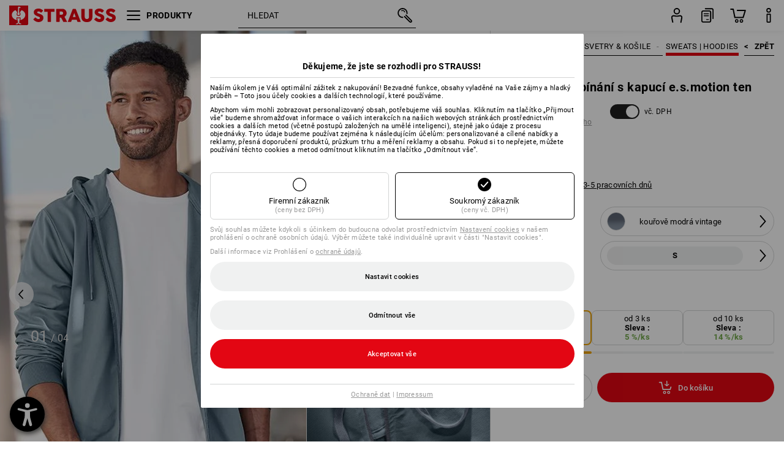

--- FILE ---
content_type: text/html; charset=utf-8
request_url: https://www.strauss.com/cz/cs/sweats-hoodies/mikina-na-propinani-s-kapuci-e-s-motion-ten-3106400-21653-1551.html?itemorigin=StartseiteFS23
body_size: 93802
content:




<!DOCTYPE html>



<html lang="cs" class="desktop lang-cs EnableABTests ProductComparisonFlyout ShowAlternativeArticles EnableNewBasketPage PostalCodeUpdatedOnCitySelection RedesignProductDetailsPage RedesignOrderModal EnableLogoCreator ab-webshop current-pricemode-gross" data-page-view-log-data-id="c4cbfb51-eb04-4261-9966-a3362265b0a8">

    <head>
        
        <!-- Time: 1/22/2026 7:45:49 PM / CorrelationId: c4cbfb51-eb04-4261-9966-a3362265b0a8 -->
<meta charset="utf-8">
        <meta id="viewport" name="viewport" content="width=1000">
<meta name="SKYPE_TOOLBAR" content="SKYPE_TOOLBAR_PARSER_COMPATIBLE">
<meta name="format-detection" content="telephone=no">
<meta name="hidden-query-params" content="size,category">
    <meta name="current-pricemode" content="Gross">
    <meta name="video-tracking-ajax-target" content="https://www.strauss.com/cz/cs/ajax/update/Action/Video">
    <meta name="pagetype" content="Detail">
<link rel="preconnect" href="https://cdn.strauss.com">
<link rel="shortcut icon" href="https://cdn.strauss.com/cz/bundles/metainfoservice/1.32.0/assets/favicons/ES/favicon.ico" />
<link rel="apple-touch-icon" sizes="57x57" href="https://cdn.strauss.com/cz/bundles/metainfoservice/1.32.0/assets/favicons/ES/apple-touch-icon-57x57.png" />
<link rel="apple-touch-icon" sizes="60x60" href="https://cdn.strauss.com/cz/bundles/metainfoservice/1.32.0/assets/favicons/ES/apple-touch-icon-60x60.png" />
<link rel="apple-touch-icon" sizes="72x72" href="https://cdn.strauss.com/cz/bundles/metainfoservice/1.32.0/assets/favicons/ES/apple-touch-icon-72x72.png" />
<link rel="apple-touch-icon" sizes="76x76" href="https://cdn.strauss.com/cz/bundles/metainfoservice/1.32.0/assets/favicons/ES/apple-touch-icon-76x76.png" />
<link rel="apple-touch-icon" sizes="114x114" href="https://cdn.strauss.com/cz/bundles/metainfoservice/1.32.0/assets/favicons/ES/apple-touch-icon-114x114.png" />
<link rel="apple-touch-icon" sizes="120x120" href="https://cdn.strauss.com/cz/bundles/metainfoservice/1.32.0/assets/favicons/ES/apple-touch-icon-120x120.png" />
<link rel="apple-touch-icon" sizes="144x144" href="https://cdn.strauss.com/cz/bundles/metainfoservice/1.32.0/assets/favicons/ES/apple-touch-icon-144x144.png" />
<link rel="apple-touch-icon" sizes="152x152" href="https://cdn.strauss.com/cz/bundles/metainfoservice/1.32.0/assets/favicons/ES/apple-touch-icon-152x152.png" />
<link rel="apple-touch-icon" sizes="180x180" href="https://cdn.strauss.com/cz/bundles/metainfoservice/1.32.0/assets/favicons/ES/apple-touch-icon-180x180.png" />
<link rel="icon" type="image/png" sizes="16x16" href="https://cdn.strauss.com/cz/bundles/metainfoservice/1.32.0/assets/favicons/ES/favicon-16x16.png" />
<link rel="icon" type="image/png" sizes="32x32" href="https://cdn.strauss.com/cz/bundles/metainfoservice/1.32.0/assets/favicons/ES/favicon-32x32.png" />
<link rel="icon" type="image/png" sizes="96x96" href="https://cdn.strauss.com/cz/bundles/metainfoservice/1.32.0/assets/favicons/ES/favicon-96x96.png" />
<link rel="icon" type="image/png" sizes="160x160" href="https://cdn.strauss.com/cz/bundles/metainfoservice/1.32.0/assets/favicons/ES/favicon-160x160.png" />
<link rel="icon" type="image/png" sizes="192x192" href="https://cdn.strauss.com/cz/bundles/metainfoservice/1.32.0/assets/favicons/ES/favicon-192x192.png" />
<link rel="icon" type="image/png" sizes="196x196" href="https://cdn.strauss.com/cz/bundles/metainfoservice/1.32.0/assets/favicons/ES/favicon-196x196.png" />
<link rel="icon" href="https://cdn.strauss.com/cz/bundles/metainfoservice/1.32.0/assets/favicons/ES/favicon.ico" />
<meta name="msapplication-TileColor" content="#e30613" />
<meta name="msapplication-TileImage" content="https://cdn.strauss.com/cz/bundles/metainfoservice/1.32.0/assets/favicons/ES/mstile-144x144.png" />
<meta name="msapplication-config" content="https://cdn.strauss.com/cz/bundles/metainfoservice/1.32.0/assets/favicons/ES/browserconfig.xml" />
<meta name="application-name" content="Strauss" />
<meta name="apple-mobile-web-app-title" content="Strauss" />



<style type="text/css">


    html.desktop > body,
    html.handheld > body > .handheld-background.background-image,
    html > body.popup-window {
        background-color: #ffffff !important;
    }

    html > body.parallax,
    html.handheld > body {
        background-color: #ffffff !important;
    }

</style>
<!--__BASETAG__-->
<meta name="description"  content="
    Pracovní sweats & hoodies od Strauss ✚ vysoká kvalita ✚ velký výběr ✚ tisk a výšivka ✚ rychlé dodání » Koupit nyní!"  />
<link rel="alternate" hreflang="de-at" href="https://www.strauss.com/at/de/sweats-hoodies/kapuzensweatjacke-e-s-motion-ten-3106400-21653-1551.html"/>
<link rel="alternate" hreflang="de-be" href="https://www.strauss.com/be/de/sweats-hoodies/kapuzensweatjacke-e-s-motion-ten-3106400-21653-1551.html"/>
<link rel="alternate" hreflang="fr-be" href="https://www.strauss.com/be/fr/sweats-hoodies/veste-sweat-a-capuche-e-s-motion-ten-3106400-21653-1551.html"/>
<link rel="alternate" hreflang="nl-be" href="https://www.strauss.com/be/nl/sweats-hoodies/capuchon-sweatjack-e-s-motion-ten-3106400-21653-1551.html"/>
<link rel="alternate" hreflang="de-ch" href="https://www.strauss.com/ch/de/sweats-hoodies/kapuzensweatjacke-e-s-motion-ten-3106400-21653-1551.html"/>
<link rel="alternate" hreflang="fr-ch" href="https://www.strauss.com/ch/fr/sweats-hoodies/veste-sweat-a-capuche-e-s-motion-ten-3106400-21653-1551.html"/>
<link rel="alternate" hreflang="cs-cz" href="https://www.strauss.com/cz/cs/sweats-hoodies/mikina-na-propinani-s-kapuci-e-s-motion-ten-3106400-21653-1551.html"/>
<link rel="alternate" hreflang="de-de" href="https://www.strauss.com/de/de/sweats-hoodies/kapuzensweatjacke-e-s-motion-ten-3106400-21653-1551.html"/>
<link rel="alternate" hreflang="en-de" href="https://www.strauss.com/de/en/sweats-hoodies/hooded-sweat-jacket-e-s-motion-ten-3106400-21653-1551.html"/>
<link rel="alternate" hreflang="fr-de" href="https://www.strauss.com/de/fr/sweats-hoodies/veste-sweat-a-capuche-e-s-motion-ten-3106400-21653-1551.html"/>
<link rel="alternate" hreflang="da-dk" href="https://www.strauss.com/dk/da/sweats-hoodies/sweatjakke-med-haette-e-s-motion-ten-3106400-21653-1551.html"/>
<link rel="alternate" hreflang="en-dk" href="https://www.strauss.com/dk/en/sweats-hoodies/hooded-sweat-jacket-e-s-motion-ten-3106400-21653-1551.html"/>
<link rel="alternate" hreflang="x-default" href="https://www.strauss.com/global/en/sweats-hoodies/hooded-sweat-jacket-e-s-motion-ten-3106400-21653-1551.html"/>
<link rel="alternate" hreflang="en" href="https://www.strauss.com/global/en/sweats-hoodies/hooded-sweat-jacket-e-s-motion-ten-3106400-21653-1551.html"/>
<link rel="alternate" hreflang="fr" href="https://www.strauss.com/global/fr/sweats-hoodies/veste-sweat-a-capuche-e-s-motion-ten-3106400-21653-1551.html"/>
<link rel="alternate" hreflang="de-it" href="https://www.strauss.com/it/de/sweats-hoodies/kapuzensweatjacke-e-s-motion-ten-3106400-21653-1551.html"/>
<link rel="alternate" hreflang="it-it" href="https://www.strauss.com/it/it/maglie-felpe-con-cappuccio/felpa-aperta-con-cappuccio-e-s-motion-ten-3106400-21653-1551.html"/>
<link rel="alternate" hreflang="nl-nl" href="https://www.strauss.com/nl/nl/sweats-hoodies/capuchon-sweatjack-e-s-motion-ten-3106400-21653-1551.html"/>
<link rel="alternate" hreflang="pl-pl" href="https://www.strauss.com/pl/pl/sweats-hoodies/bluza-rozpinana-z-kapturem-e-s-motion-ten-3106400-21653-1551.html"/>
<link rel="alternate" hreflang="en-se" href="https://www.strauss.com/se/en/sweats-hoodies/hooded-sweat-jacket-e-s-motion-ten-3106400-21653-1551.html"/>
<link rel="alternate" hreflang="sv-se" href="https://www.strauss.com/se/sv/sweats-hoodies/huv-sweatjacka-e-s-motion-ten-3106400-21653-1551.html"/>
<link rel="alternate" hreflang="sk-sk" href="https://www.strauss.com/sk/sk/sweats-hoodies/mikina-s-kapucnou-e-s-motion-ten-3106400-21653-1551.html"/>
<link rel="alternate" hreflang="en-gb" href="https://www.strauss.com/uk/en/sweats-hoodies/hooded-sweat-jacket-e-s-motion-ten-3106400-21653-1551.html"/>


    <meta name="bandwidth-detection-active" content="false" class="bandwidth-detection"/>
    <meta name="bandwidth-detection-test-data-url" content="https://cdn.strauss.com/cz/Static/GetBandwidthTestData.aspx" class="bandwidth-detection"/>
    <meta name="logging-target" content="https://www.strauss.com/cz/cs/ajax/Action/VisitDetails" class="bandwidth-detection"/>    
<link rel="canonical" href="https://www.strauss.com/cz/cs/sweats-hoodies/mikina-na-propinani-s-kapuci-e-s-motion-ten-3106400-21653-1551.html"/>
<meta  content="https://www.strauss.com/cz/cs/sweats-hoodies/mikina-na-propinani-s-kapuci-e-s-motion-ten-3106400-21650-1213.html" itemprop="isSimilarTo" />
<meta  content="https://www.strauss.com/cz/cs/sweats-hoodies/mikina-na-propinani-s-kapuci-e-s-motion-ten-3106400-21651-1550.html" itemprop="isSimilarTo" />
<meta  content="https://www.strauss.com/cz/cs/sweats-hoodies/mikina-na-propinani-s-kapuci-e-s-motion-ten-3106400-21652-1553.html" itemprop="isSimilarTo" />
<meta  content="https://www.strauss.com/cz/cs/sweats-hoodies/mikina-na-propinani-s-kapuci-e-s-motion-ten-3106400-21653-1551.html" itemprop="isSimilarTo" />
<meta  content="https://www.strauss.com/cz/cs/sweats-hoodies/mikina-na-propinani-s-kapuci-e-s-motion-ten-3106400-21654-1552.html" itemprop="isSimilarTo" />
<meta name="action-control-ajax-target" content="https://www.strauss.com/cz/cs/ajax/update/Action/Index" /><script id="translated-page-urls" type="text/json">
    {"translations":[{"code":"cs","obfuscation":"l10n","url":"obs-link-v1:aHR0cHM6Ly93d3cuc3RyYXVzcy5jb20vY3ovY3Mvc3dlYXRzLWhvb2RpZXMvbWlraW5hLW5hLXByb3BpbmFuaS1zLWthcHVjaS1lLXMtbW90aW9uLXRlbi0zMTA2NDAwLTIxNjUzLTE1NTEuaHRtbD9pdGVtb3JpZ2luPVN0YXJ0c2VpdGVGUzIz"}]}
</script>


        
        
<link href="https://cdn.strauss.com/cz/cassette.axd/stylesheet/b91a214bb8a41f29fda36e74b527b3ff7a88fce5/bootstrap" type="text/css" rel="stylesheet"/>
<link href="https://cdn.strauss.com/cz/cassette.axd/stylesheet/2345aeee0956fde6e59819a41aebb3c3dae11614/styles" type="text/css" rel="stylesheet"/>
<link href="https://cdn.strauss.com/cz/cassette.axd/stylesheet/c01868ec8adce12d24f6894bea24e674dec50661/cssShopThemeFiles" type="text/css" rel="stylesheet"/>




<script type="text/javascript" src="https://cdn.strauss.com/cz/bundles/applicationShell/1.37.1/shell.js"></script>
    <script>shell.tabNav.enable();</script>
<script type="text/javascript" src="https://cdn.strauss.com/cz/bundles/localization/8.68.1/assets/localization.js"></script>





                
                

        



<script id="sniff" type="application/json">
    {"name":"unknown","version":0,"osVersion":0,"isDesktop":true}
</script>





    
    <link rel="preload" href="https://cdn.strauss.com/cz/bundles/metainfoservice/1.32.0/assets/roboto-regular.woff2" as="font" type="font/woff2" crossorigin />
    <link rel="preload" href="https://cdn.strauss.com/cz/bundles/metainfoservice/1.32.0/assets/roboto-medium.woff2" as="font" type="font/woff2" crossorigin />
    <link rel="preload" href="https://cdn.strauss.com/cz/bundles/metainfoservice/1.32.0/assets/roboto-bold.woff2" as="font" type="font/woff2" crossorigin />
    <link rel="preload" href="https://cdn.strauss.com/cz/bundles/metainfoservice/1.32.0/assets/augusta-regular.woff2" as="font" type="font/woff2" crossorigin />
    <link rel="stylesheet" href="https://cdn.strauss.com/cz/bundles/metainfoservice/1.32.0/assets/augusta.css" />
    <link rel="stylesheet" href="https://cdn.strauss.com/cz/bundles/metainfoservice/1.32.0/assets/augustacondensed.css" />
    <link rel="stylesheet" href="https://cdn.strauss.com/cz/bundles/metainfoservice/1.32.0/assets/roboto.css" />

    <script id="mkt-lf-client-urls" type="text/json">{"countryCodeEndpoint":"/cz/cs/api/country-code","translationNotFoundEndpoint":"L2N6L2NzL2FwaS9sYW5ndWFnZXN3aXRjaGVyL2xvZy90cmFuc2xhdGVkdXJsbm90Zm91bmQ=","defaultLanguageEndpoint":"L2N6L2NzL2FwaS9sYW5ndWFnZXN3aXRjaGVyL2xvZy9kZWZhdWx0bGFuZ3VhZ2VyZWRpcmVjdA==","missingLanguageEndpoint":"L2N6L2NzL2FwaS9sYW5ndWFnZXN3aXRjaGVyL2xvZy9sYW5ndWFnZW5vdHNldA==","cultureChangedEndpoint":"L2N6L2NzL2FwaS9sYW5ndWFnZXN3aXRjaGVyL0N1bHR1cmUvQ2hhbmdlZD9tbFN0YXRlPQ=="}</script>
    <script id="mkt-available-languages" type="text/json">{"languages":[{"culture":"cs","name":"\u010CE\u0160TINA"}],"autoTranslate":false,"autoTransLanguages":[]}</script>
    <script id="country-languages" type="text/json">null</script>
    <script src="https://cdn.strauss.com/cz/bundles/languagefragments/1.71.0/ClientSideRedirect.js" id="client-side-redirect" data-default-language-prefix="cs" data-dlr-active="true" data-mandator-prefix="CZ"></script>
    <script src="https://cdn.strauss.com/cz/bundles/languagefragments/1.71.0/LanguageResolver.js"></script>

                    <link rel=" stylesheet" href="https://cdn.strauss.com/cz/bundles/geoipmodalservice/1.17.0/assets/main.css" />
                
            <script src="https://cdn.strauss.com/cz/bundles/manualproductcomparison/1.108.0/js/PriceModeAppShellIntegrationGross.js" defer></script>
    
    <script type="text/javascript">
        var eyeAble_pluginConfig = {"azureDemoMode":false,"blacklistContrast":"#headr-ic-logo-es_red_horizontal,.fas_slides,.debuginfo,.pdp-icon_play_pause_3d","blacklistFontsize":".animationcontent,.fas_t_details,.h1-tag ,.mkt-text-products ,.pdp-basket_counter_input","blacklistFontsizeMobile":".swiper-wrapper","customBackgroundColor":"#000000","customFunctionPosition":{"Bluefilter":"Main","ColorCorrection":"Main","Darkmode":"Main","HideImages":"Main","LargeCursor":"More","StopAnimation":"More","TabNavi":"More"},"customText":{"tipMainTxt":" "},"disableZoom":true,"externalLogoUrl":"https://cdn.strauss.com/cz/eyeable/assets/Icon_barrierefreiheit_v1.svg","fontsizeThreshold":4,"forceWhiteBackground":".mkt-menu-icon > div,.mkt-icon-YouTube","iconSize":57,"license":{"*.strauss.com":"4070675172cfa99depqtofdk;",".*.strauss.com":"ceaee3892a93d214epqtofdk7","strauss.com":"3bd3d973e76b944aepqtofdk="},"mainIconAlt":2,"maxMagnification":4,"maxMobileMagnification":3,"mobileBottomPosition":"16px","mobileIconSize":50,"mobileRightPosition":"16px","mobileSidePosition":"left","newColor":{"--toolbar-z-index":1050},"precisePosition":true,"rightPosition":"16px","sidePosition":"left","topPosition":"calc(100% - 73px)"};
    </script>

    <script type="text/javascript">
        eyeAble_pluginConfig["pluginPath"] = "https://cdn.strauss.com/cz/bundles/eyeableassets/0.10.1/assets";

        const userAgent = navigator.userAgent.toLowerCase();
        if (userAgent.includes("kiowarekioskdevice1080p") || userAgent.includes("signageplayer") || userAgent.includes("multiplayer")) {
            window.localStorage.setItem("eyeAbleHideIcon", true);
        }
    </script>

    <script async src="https://cdn.strauss.com/cz/bundles/eyeableassets/0.10.1/assets/init.js"></script>
    <script async src="https://cdn.strauss.com/cz/bundles/eyeableassets/0.10.1/assets/public/js/eyeAble.js"></script>

    <script type="text/javascript">window.dataLayer = window.dataLayer || [];</script>

    <link rel="stylesheet" href="https://cdn.strauss.com/cz/bundles/headr2/3.34.0/app.css" />
    <link rel="stylesheet" href="https://cdn.strauss.com/cz/bundles/headr2/3.34.0/styles.css" />

    <link rel="stylesheet" href="https://cdn.strauss.com/cz/bundles/megamenu/3.32.0/app.css" />
    <link rel="stylesheet" href="https://cdn.strauss.com/cz/bundles/megamenu/3.32.0/styles.css" />

    <link rel="stylesheet" href="https://cdn.strauss.com/cz/bundles/languagefragments/1.71.0/LanguageSwitcher.css" />

    <link rel="stylesheet" href="https://cdn.strauss.com/cz/bundles/shopSearchWeb/1.58.1/components.css" type="text/css" media="all" />
<script src="https://cdn.strauss.com/cz/bundles/shopSearchWeb/1.58.1/script/closest-polyfill.js"></script>


    



    <link rel="stylesheet" type="text/css" href="https://cdn.strauss.com/cz/bundles/account-menu/1.55.0/account_menu_bundle.css" />

    
  <link rel="stylesheet" href="https://cdn.strauss.com/cz/bundles/basketFlyout/1.55.0/icon/icon-styles.css" />


    
  <link rel="stylesheet" href="https://cdn.strauss.com/cz/bundles/basketFlyout/1.55.0/flyout/app.css" />


        <link rel="stylesheet" href="https://cdn.strauss.com/cz/bundles/manualproductcomparison/1.108.0/styles/pcf_bundle_content.css" />
    
    
    <link rel="stylesheet" href="https://cdn.strauss.com/cz/bundles/quickorder/1.4.3/assets/quickordericon/icon-styles.css" />


    



    <link rel="stylesheet" href="https://cdn.strauss.com/cz/bundles/Showcase/1.50.0/threeSixtyView.css" type="text/css" media="all" />

    <link rel="stylesheet" href="https://cdn.strauss.com/cz/bundles/ordermodal/1.57.0/ordermodal.css" type="text/css" media="all" />

    
    <link rel="stylesheet" href="https://cdn.strauss.com/cz/bundles/ShippingText/1.18.0/assets/app.css" />


    <link rel="stylesheet" href="https://cdn.strauss.com/cz/bundles/basketmodal/1.65.0/basketmodal.css" type="text/css" media="all" />

    <link rel="stylesheet" href="https://cdn.strauss.com/cz/bundles/bookmark/1.48.0/prepareBookmarkInAjaxModals.css" />
    <link rel="stylesheet" href="https://cdn.strauss.com/cz/bundles/bookmark/1.48.0/client_side_add_btn.css" />

    <title>Mikina na prop&#xED;n&#xE1;n&#xED; s kapuc&#xED; e.s.motion ten kou&#x159;ov&#x11B; modr&#xE1; vintage | Strauss</title>
    <link rel="stylesheet" href="https://cdn.strauss.com/cz/bundles/productDetailsPage/1.81.1/components.css" />
        <link rel="preconnect" href="https://cdn.strauss.com/cz/assets/pdp/"></link>
        <link rel="preload" href="https://cdn.strauss.com/cz/assets/pdp/images/Three_MainImage_Crop_Desktop/product/9.Release.3106400/Mikina_na_prop_n_n_s_kapuc_e_s_motion_ten-219383-0-637774001130508325.jpg" imagesrcset="https://cdn.strauss.com/cz/assets/pdp/images/MainImage_Mobile/product/9.Release.3106400/Mikina_na_prop_n_n_s_kapuc_e_s_motion_ten-219383-0-637774001130508325.jpg 768w,https://cdn.strauss.com/cz/assets/pdp/images/Three_MainImage_Crop_Tablet/product/9.Release.3106400/Mikina_na_prop_n_n_s_kapuc_e_s_motion_ten-219383-0-637774001130508325.jpg 1200w,https://cdn.strauss.com/cz/assets/pdp/images/Three_MainImage_Crop_Desktop/product/9.Release.3106400/Mikina_na_prop_n_n_s_kapuc_e_s_motion_ten-219383-0-637774001130508325.jpg 1800w" fetchprio="high" as="image"></link>
            <meta content="https://www.strauss.com/cz/cs/sweats-hoodies/mikina-na-propinani-s-kapuci-e-s-motion-ten-3106400-21650-1213.html" itemprop="isSimilarTo" />
            <meta content="https://www.strauss.com/cz/cs/sweats-hoodies/mikina-na-propinani-s-kapuci-e-s-motion-ten-3106400-21651-1550.html" itemprop="isSimilarTo" />
            <meta content="https://www.strauss.com/cz/cs/sweats-hoodies/mikina-na-propinani-s-kapuci-e-s-motion-ten-3106400-21652-1553.html" itemprop="isSimilarTo" />
            <meta content="https://www.strauss.com/cz/cs/sweats-hoodies/mikina-na-propinani-s-kapuci-e-s-motion-ten-3106400-21653-1551.html" itemprop="isSimilarTo" />
            <meta content="https://www.strauss.com/cz/cs/sweats-hoodies/mikina-na-propinani-s-kapuci-e-s-motion-ten-3106400-21654-1552.html" itemprop="isSimilarTo" />
        <meta name="navkeypath" content="Bekleidung/Herren/Shirts_Co/Sweat_Longshirts">
        <meta name="category" content="Sweat_Longshirts">

    <link rel="stylesheet" href="https://cdn.strauss.com/cz/bundles/layoutedcontentgrid/1.31.1/main.css" />

        
<link rel="stylesheet" href="https://cdn.strauss.com/cz/bundles/breadcrumb/1.70.1/components.css" type="text/css" media="all" />

    
        


    
    <link rel="stylesheet" href="https://cdn.strauss.com/cz/bundles/bookmark/1.48.0/components.css" />

    
<link rel="stylesheet" href="https://cdn.strauss.com/cz/bundles/alternativeArticles/2.25.0/Styles/styles.css" type="text/css" media="all" />


    <link rel="stylesheet" href="https://cdn.strauss.com/cz/bundles/mixandmatch/1.42.0/styles/GridBundle.css" type="text/css" media="all" />

    

    
    <link rel="stylesheet" href="https://cdn.strauss.com/cz/bundles/Showcase/1.50.0/productFeatureAnimation.css" type="text/css" media="all" />

    <link type="text/css" rel="stylesheet" href="https://cdn.strauss.com/cz/bundles/logocreator/1.32.0/lc_bundle.css" />
        <link type="text/css" rel="stylesheet" href="https://cdn.strauss.com/cz/bundles/logocreator/1.32.0/lc_vender_designer_prod.css" />

    <link rel="stylesheet" href="https://cdn.strauss.com/cz/bundles/footr/1.29.0/app.css" />

    <link rel="stylesheet" type="text/css" href="https://cdn.strauss.com/cz/bundles/newsletter-promotion/1.57.0/app.css" />

    
    


    
    


    <script type="application/json" id="mkt-cct-cookie-version">
    {
          "cookieVersion": 2
    }
    </script>
    <script src="https://cdn.strauss.com/cz/bundles/cookiebar/1.70.0/consenttypesresolver.js"></script>

        <link rel="stylesheet" href="https://cdn.strauss.com/cz/bundles/cookiebar/1.70.0/styles.css" />
    </head>
    <body data-cap="IsHandheld=false,IsLowendDevice=false" data-navigation-context="Sweat_Longshirts" class="responsive initheader use-responsive-helper">
        








    <script type="text/javascript">
       (function(window, document, dataLayerName, id) {
           window[dataLayerName]=window[dataLayerName]||[],window[dataLayerName].push({start:(new Date).getTime(),event:"stg.start"});var scripts=document.getElementsByTagName('script')[0],tags=document.createElement('script');
           function stgCreateCookie(a,b,c){var d="";if(c){var e=new Date;e.setTime(e.getTime()+24*c*60*60*1e3),d="; expires="+e.toUTCString()}document.cookie=a+"="+b+d+"; path=/"}
           var isStgDebug=(window.location.href.match("stg_debug")||document.cookie.match("stg_debug"))&&!window.location.href.match("stg_disable_debug");stgCreateCookie("stg_debug",isStgDebug?1:"",isStgDebug?14:-1);
           var qP=[];dataLayerName!=="dataLayer"&&qP.push("data_layer_name="+dataLayerName),isStgDebug&&qP.push("stg_debug");var qPString=qP.length>0?("?"+qP.join("&")):"";
           tags.async=!0,tags.src="https://pt.strauss.com"+"/containers/"+id+".js"+qPString,scripts.parentNode.insertBefore(tags,scripts);
           !function(a,n,i){a[n]=a[n]||{};for(var c=0;c<i.length;c++)!function(i){a[n][i]=a[n][i]||{},a[n][i].api=a[n][i].api||function(){var a=[].slice.call(arguments,0);"string"==typeof a[0]&&window[dataLayerName].push({event:n+"."+i+":"+a[0],parameters:[].slice.call(arguments,1)})}}(i[c])}(window,"ppms",["tm","cm"]);
       })(window, document, 'dataLayer', '31c8ff35-c017-47b5-aecf-84ab2011aea2');
    </script>

<script type="text/javascript">
    document.addEventListener("DOMContentLoaded", ()=> {
        fetch('/cz/cs/api/evaluate/cookie', {
            credentials: 'same-origin',
            method: 'get'
        });
    });
</script>



        




        <div class="container">
            <a id="top"></a>
            


<header id="headr" class="mkt-scope-headr  "><div class="mkt-spacer"></div><svg xmlns="http://www.w3.org/2000/svg" xmlns:xlink="http://www.w3.org/1999/xlink" style="height:0;position:absolute;width:0"><defs><symbol id="headr-ic-orderform" viewBox="0 0 21.9 26"><g id="headr-ic-orderform_orderform"><path d="M14.3 25H3.8c-1.7 0-3-1.3-3-3V7.8c0-1.7 1.3-3 3-3h10.5c1.7 0 3 1.3 3 3V22c0 1.7-1.3 3-3 3zM3.8 6.7c-.6 0-1.1.5-1.1 1.2V22c0 .6.5 1.1 1.1 1.1h10.5c.6 0 1.1-.5 1.1-1.1V7.8c0-.6-.5-1.1-1.1-1.2H3.8z"/><path d="M20.2 19.2c-.5 0-.9-.4-.9-.9V4c0-.6-.5-1.1-1.1-1.1H7.6c-.5 0-1-.4-1-1s.4-1 1-1h10.6c1.7 0 3 1.3 3 3v14.3c-.1.6-.5 1-1 1zM12.8 14.4H5.4c-.4 0-.7-.3-.7-.7 0-.4.3-.7.7-.7h7.4c.4 0 .7.3.7.7 0 .3-.3.6-.7.7z"/><path d="M12.8 11.1H5.4c-.4 0-.7-.3-.7-.7 0-.4.3-.8.7-.8h7.4c.4 0 .7.3.7.7 0 .5-.3.8-.7.8zM12.8 20.6H9.4c-.4 0-.7-.4-.6-.8 0-.3.3-.6.6-.6h3.3c.4 0 .7.4.6.8.1.3-.2.6-.5.6z"/></g></symbol></defs><defs><symbol id="headr-ic-logo-es_black_horizontal" viewBox="0 0 200 36"><path d="M44.882 24.879l2.806-2.67c.422-.422.828-.22 1.25.135 1.2 1.03 3.06 2.535 5.037 2.535 2.214 0 2.704-1.048 2.704-2.264 0-1.352-2.18-2.08-3.346-2.485-5.223-1.792-7.96-4.158-7.96-7.944 0-4.006 3.582-6.676 8.788-6.676 2.924 0 6.152 1.319 7.86 3.16.455.525.472.964-.052 1.488l-2.484 2.653c-.457.456-.913.22-1.37-.185-.557-.525-1.419-1.166-2.366-1.504-1.149-.406-4.124-.474-4.124 1.385 0 1.183 1.403 1.724 3.77 2.484 4.597 1.539 7.757 3.077 7.757 7.59 0 4.748-3.955 7.842-9.262 7.842-3.346 0-6.676-1.876-8.822-4.108-.406-.456-.744-.878-.186-1.436M64.56 6.744c0-.49.237-.727.71-.727h17.612c.472 0 .71.237.71.727v4.107c0 .49-.238.726-.71.726h-5.764v17.831c0 .473-.237.71-.727.71H71.71c-.472 0-.71-.236-.71-.71v-17.83H65.27c-.473 0-.71-.237-.71-.727V6.744zM93.092 11.037v5.881h3.6c1.707 0 2.89-1.453 2.89-2.924 0-1.42-1.2-2.957-2.89-2.957h-3.6zm-6.254-4.293c0-.355.22-.727.694-.727h10.766c4.58 0 7.69 4.023 7.69 8.096 0 2.586-1.606 5.155-3.955 6.641l4.648 8.654c.186.321.05.71-.406.71h-5.848c-.456 0-.608-.152-.879-.675l-3.836-7.335h-2.62v7.3c0 .474-.237.71-.71.71h-4.85c-.457 0-.694-.236-.694-.71V6.744zM117.484 21.01h5.171l-2.62-7.37-2.551 7.37zm-.39-14.266c.186-.49.525-.727.998-.727h3.972c.456 0 .793.237.98.727l8.856 22.664c.186.473.034.71-.456.71h-4.835c-.49 0-.81-.236-.962-.71l-1.133-3.177h-8.856l-1.099 3.177c-.151.473-.49.71-.98.71h-4.834c-.49 0-.642-.236-.456-.71l8.806-22.664zM139.356 20.501c0 3.178 1.893 4.412 3.972 4.412 2.163 0 3.988-1.538 3.988-4.412V6.744c0-.389.287-.727.744-.727h4.732c.524 0 .795.338.795.727v13.673c0 7.554-4.8 10.073-10.26 10.073-5.459 0-10.259-2.62-10.259-10.073V6.744c0-.389.255-.727.642-.727h4.953c.592 0 .693.321.693.727v13.757zM157.222 24.879l2.806-2.67c.422-.422.828-.22 1.251.135 1.2 1.03 3.06 2.535 5.036 2.535 2.214 0 2.705-1.048 2.705-2.264 0-1.352-2.18-2.08-3.347-2.485-5.223-1.792-7.96-4.158-7.96-7.944 0-4.006 3.582-6.676 8.789-6.676 2.924 0 6.152 1.319 7.858 3.16.457.525.474.964-.05 1.488l-2.484 2.653c-.457.456-.913.22-1.37-.185-.558-.525-1.42-1.166-2.366-1.504-1.15-.406-4.124-.474-4.124 1.385 0 1.183 1.403 1.724 3.768 2.484 4.599 1.539 7.76 3.077 7.76 7.59 0 4.748-3.956 7.842-9.263 7.842-3.347 0-6.676-1.876-8.823-4.108-.405-.456-.743-.878-.186-1.436M178.3 24.879l2.805-2.67c.422-.422.828-.22 1.25.135 1.2 1.03 3.06 2.535 5.037 2.535 2.214 0 2.705-1.048 2.705-2.264 0-1.352-2.18-2.08-3.347-2.485-5.223-1.792-7.96-4.158-7.96-7.944 0-4.006 3.582-6.676 8.789-6.676 2.923 0 6.151 1.319 7.858 3.16.457.525.474.964-.051 1.488l-2.484 2.653c-.457.456-.913.22-1.37-.185-.557-.525-1.419-1.166-2.365-1.504-1.15-.406-4.124-.474-4.124 1.385 0 1.183 1.403 1.724 3.768 2.484 4.599 1.539 7.759 3.077 7.759 7.59 0 4.748-3.956 7.842-9.262 7.842-3.347 0-6.676-1.876-8.823-4.108-.406-.456-.744-.878-.186-1.436"/><path shape-rendering="crispedges" d="M.903 36H33.71s.903 0 .903-.859V.86s0-.859-.903-.859H.903S0 0 0 .859V35.14S0 36 .903 36z"/><path d="M21.335 3.928l-2.542.736c-.07.019-.246.054-.335.158-.09.106-.13.243-.152.415-.13.981.01 5.313.199 7.372.003.036.049.785.153 1.02.117.214.252.396.404.585.274.364.468.844.468 1.307 0 1.27-.995 2.268-2.229 2.268a2.229 2.229 0 01-2.23-2.23c0-.502.189-.971.47-1.345.152-.189.287-.371.404-.584.13-.298.141-.707.154-1.021.078-2.005.191-4.518.242-5.858.007-1.106-.153-2.324.028-3.414.117-1.116 1.327-1.755 2.306-1.286.89.346 1.678.898 2.51 1.357l.117.066c.391.233.156.405.075.44l-.042.014zM17.303 32.37s-.945 1.217-1.412 1.83a.145.145 0 01-.11.054h-3.537a.15.15 0 01-.144-.146v-.323c0-.05.031-.103.081-.131l3.702-1.878.053-.03a.474.474 0 00.05-.034c.137-.112.256-.273.256-.459a1.47 1.47 0 00-.022-.172s-1.034-5.556-1.465-7.808c-.03-.171.083-.275.224-.25.504.164 1.485.353 2.329.353.797 0 1.811-.189 2.32-.353.141-.025.253.079.224.25-.431 2.252-1.465 7.808-1.465 7.808a1.493 1.493 0 00-.023.172c0 .187.12.346.258.46.013.01.035.024.049.033l.052.03 3.703 1.878c.05.028.08.08.08.13v.324a.15.15 0 01-.143.146h-3.537a.146.146 0 01-.11-.054c-.468-.613-1.413-1.83-1.413-1.83" fill="#fff"/><path d="M17.302 19.16a3.603 3.603 0 01-3.597-3.6c0-.757.264-1.526.744-2.165l.03-.038c.08-.114.17-.235.218-.298.026-.034.075-.103.075-.103l-.05-.148-.007-.022c-.606-1.744-1.784-3.155-3.237-4.33-3.529 1.56-6.582 4.584-6.582 8.758 0 5.123 4.557 8.556 9.133 9.566-.209-1.108-.412-2.176-.616-3.245l-.006-.032a1.597 1.597 0 01.436-1.397 1.563 1.563 0 011.597-.37c.35.117 1.226.278 1.864.278.641 0 1.517-.161 1.866-.277a1.563 1.563 0 011.597.37c.359.357.522.88.436 1.397l-.006.032a992.418 992.418 0 00-.617 3.245c4.577-1.009 9.137-4.443 9.137-9.567 0-4.174-3.053-7.197-6.581-8.759-1.456 1.177-2.634 2.59-3.24 4.336l-.055.17s.04.065.08.118c.057.077.117.16.206.278l.03.038a3.66 3.66 0 01.744 2.166 3.602 3.602 0 01-3.598 3.598z" fill="#fff"/></symbol><symbol viewBox="0 0 100 104.005" id="headr-ic-logo-es_black_vertical"><path d="M2.608 104.005h94.785s2.607 0 2.607-2.48V2.48A2.47 2.47 0 0097.393 0H2.608S0 0 0 2.48v99.045a2.47 2.47 0 002.608 2.48z"/><path d="M61.638 11.348c-.605.175-7.223 2.093-7.343 2.125a1.943 1.943 0 00-.97.459 2.247 2.247 0 00-.439 1.198c-.373 2.834.027 15.349.575 21.296a14.378 14.378 0 00.442 2.95 11.358 11.358 0 001.166 1.687 6.54 6.54 0 011.353 3.778 6.441 6.441 0 11-12.882.107 6.527 6.527 0 011.358-3.885 11.32 11.32 0 001.166-1.686 8.624 8.624 0 00.446-2.95c.226-5.792.552-13.052.7-16.923.019-3.196-.443-6.713.08-9.863a4.698 4.698 0 016.662-3.715 61.47 61.47 0 017.25 3.92l.34.19c1.13.672.452 1.17.217 1.273zM49.99 93.516s-2.73 3.517-4.08 5.289a.42.42 0 01-.319.157H35.372a.431.431 0 01-.413-.422v-.935a.448.448 0 01.232-.377L45.885 91.8s.097-.05.154-.085a1.364 1.364 0 00.143-.1 1.784 1.784 0 00.743-1.325 4.254 4.254 0 00-.066-.497s-2.986-16.052-4.233-22.557c-.083-.496.24-.795.648-.724a24.877 24.877 0 006.728 1.021 25.65 25.65 0 006.704-1.021c.408-.07.73.228.647.724-1.246 6.505-4.232 22.557-4.232 22.557a4.305 4.305 0 00-.066.497 1.8 1.8 0 00.744 1.326 1.48 1.48 0 00.14.097c.04.025.151.085.151.085l10.698 5.429a.448.448 0 01.233.377v.935a.431.431 0 01-.413.422h-10.22a.421.421 0 01-.318-.157c-1.35-1.772-4.08-5.289-4.08-5.289" fill="#fff"/><path d="M49.987 55.351a10.408 10.408 0 01-10.393-10.395 10.519 10.519 0 012.15-6.258l.084-.109c.236-.33.494-.678.633-.86.074-.098.216-.298.216-.298l-.143-.428-.022-.065a28.188 28.188 0 00-9.352-12.51c-10.195 4.51-19.015 13.246-19.015 25.305 0 14.8 13.167 24.719 26.386 27.635-.603-3.2-1.19-6.286-1.781-9.373l-.016-.093a4.613 4.613 0 011.26-4.036 4.582 4.582 0 014.614-1.068 21.587 21.587 0 005.385.801 21.556 21.556 0 005.39-.8 4.469 4.469 0 01.662-.164 4.515 4.515 0 013.95 1.231 4.616 4.616 0 011.261 4.036l-.017.094c-.592 3.087-1.178 6.173-1.78 9.374 13.222-2.913 26.396-12.834 26.396-27.637 0-12.059-8.821-20.794-19.015-25.306a28.175 28.175 0 00-9.358 12.527l-.162.49s.12.19.232.34c.166.224.34.463.596.805l.086.11a10.574 10.574 0 012.139 5.935c.006.09.012.198.012.322A10.407 10.407 0 0149.99 55.35z" fill="#fff"/></symbol><symbol id="headr-ic-logo-es_couture" viewBox="0 0 100 100"><g id="headr-ic-logo-es_couture_logo-es-es_couture" fill="#000"><path d="M50 0C22.4 0 0 22.4 0 50s22.4 50 50 50 50-22.4 50-50S77.6 0 50 0zm0 95.9C24.7 95.9 4.1 75.3 4.1 50S24.7 4.1 50 4.1 95.9 24.7 95.9 50 75.3 95.9 50 95.9z"/><path d="M63.3 27.8s-14-4.5-25.8 7.2c3.5-6.4 10.6-13.2 24.9-12.3.3 0 .5-.2.5-.5s-.2-.5-.5-.5c-13.8-.9-21.2 5.3-25 11.6 7.1-16.2 21.4-21 21.5-21.1.3-.1.5-.4.4-.8-.1-.3-.4-.5-.8-.4-.2.1-23 7.8-26 36.3C29.7 74.1 42 86 52.8 91.4c.1.1.2.1.3.1.2 0 .4-.1.6-.3.2-.3 0-.7-.3-.8-5.9-2.9-12.4-8-16.3-16.5.4-1.2 3.1-6.9 13.2-14.1l-8.4 4.6s5.9-7.7 9.5-10.3c.2-.1-8.3 3.8-8.3 3.8s8.3-14.8 17.6-17.4c0 0-4.8-2.6-14.3-2.4 0-.2.2-6.4 16.9-10.3z"/></g></symbol><symbol id="headr-ic-logo-es_legacy_black_horizontal" viewBox="0 0 91.5 100"><g id="headr-ic-logo-es_legacy_black_horizontal_logo-es-es_black"><path shape-rendering="crispedges" d="M2.4 0S0 0 0 2.4v95.2s0 2.4 2.4 2.4H89s2.4 0 2.4-2.4V2.4S91.4 0 89 0H2.4z" fill="#1e1e1e"/><path d="M61.2 89.7c0 .4.1.9.4 1.3.3.4.5.7.9.9.4.3.8.4 1.3.4.4 0 .9-.1 1.3-.4.4-.3.7-.5.9-.9.3-.4.4-.8.4-1.3 0-.4-.1-.9-.4-1.3-.3-.4-.5-.7-.9-.9-.4-.3-.8-.4-1.3-.4-.4 0-.9.1-1.3.4-.4.3-.7.5-.9.9-.2.4-.4.8-.4 1.3m.5 0c0-.4.1-.7.3-1.1.2-.4.4-.5.7-.7.4-.2.7-.3 1.1-.3s.7.1 1.1.3.5.4.7.7c.2.4.3.7.3 1.1s-.1.7-.3 1.1c-.2.4-.4.5-.7.7-.4.2-.7.3-1.1.3s-.7-.1-1.1-.3-.5-.5-.7-.8c-.2-.2-.3-.6-.3-1m1.1 1.5h.5V90h.4l.7 1.2h.6l-.8-1.2c.3 0 .4-.1.5-.2.2-.1.2-.4.3-.5 0-.3-.1-.5-.3-.6-.2-.2-.4-.2-.8-.2h-1.1v2.7zm.5-1.7v-.9h.7c.2 0 .3 0 .4.1.1.1.2.2.2.4s-.1.4-.2.4c-.1.1-.3.1-.4.1h-.7v-.1zM54.9 52.3s-1.3 4-6.5 7-10 .6-12.1-1.1c-2.8-2.2-3.1-7-3.1-7s.5 1.2 2.3 3.9c1.6 2.7 4.8 4.4 6.2 4.5 1.1.1 1.9-1.5 3.7-2.7 1.9-1.2 2.9-.4 5.3-1.2 2.2-.9 4.2-3.4 4.2-3.4m-7.4-4.1c-2 1.6-4.1 2-6.5.8-2.4-1.2-3.1-4-2.1-6.1 1-2.1 3-4.5 3.6-6.2 1.3-3.2.8-16.3.8-16.3 0-1.3-.1-5.1-.1-5.1V13c-.1-.5-.4-1-.7-1.5-.3-.5-.5-1-.5-1.9 0-1 1.2-1.7 1.2-1.7s1.2-.7 2.3-.8c.6-.1 1.5.2 2.4 1.1s2.9 2.1 3.7 2.5c.7.4 1.1.5 1.7 1 .2.2.9.5.5.8-.4.4-1.9-.3-3.5-.5-1.5-.2-2.6 0-3.4.6-1.5 1.1-1.9 4.2-1.9 4.8 0 .8-.1 2-.1 3v5.2c0 2.8.2 5.6.3 7.5.2 2-.2 4.5-.6 5.8-.4 1.2-.6 1.8-1.7 3.3-.5.7-1.3 1.6-1.2 3 .1 1.8 1.4 2.8 3.2 2.8.5 0 1.3-.2 1.9-.6 2.4-1.6 2.6-4.6 2.7-4.5.1.5-.3 3.6-2 5.3M42.1 71c-.1-1.6 0-2.6-.1-3.8 0-.5-.1-1.9-.2-2.1 0-.4-.2-.8.4-.8.6 0 1 .1 1.6.1.6 0 1.2-.3 1.6-.3.4 0 .4 0 .4 1.1.1 2.1.4 4.6.4 5.5.2 1.6.2 5.3.2 7.8 0 .5-.1 3.1-.2 4.5-.4 2.6-.7 3.1-1 3.7-.2.5-.2.7-.2.7s-1.2-1.6-1.4-2.3c-.4-1.2-.9-2.9-.9-4.8-.1-.2-.5-7.7-.6-9.3zm-.8 16.2c.1-1.7.4-2.8.8-1.6.4 1.2.7 1.2 1 1.8.4.5-.5 1-1 1.4-.4.4-1.3 1.5-2 2.1-1 .7-1.5.8-2 .5-.2-.1-.4-.8-1-.5-.5.2-1 .4-1.2.4-.3-.2.9-.6 1.5-.9.6-.4.9-.5 1.1-.4.2.1 0 1.2 1 .5.8-.6 1.7-1.6 1.8-3.3m5.1-.2c.2-.3.4-1.1.6-1.6.1-.6.9-1.1.8-.5-.1.4-.1.5-.3 1.1-.2.6-.1 1.1.1 1.6.3 1.1 2.1 2.4.2 1.7-.9-.4-1.3-.8-1.7-1.2-.2-.3 0-.8.3-1.1m25.3-53.6c-3.7-.6-8.1 1.5-8.4 1.2-.1-.2 1.5-1.6 3.4-2.1 2-.5 5.1-.6 5.6-.5.4-.1 2.2.3 1.9-.5-.4-.9-3.3-2.9-6.7-3.3-4.1-.5-8.2 2.6-8.4 2.8-1.1.8-1.2.5-1.2.3-.2-.9 1.3-2.4 2.9-3.5 1.5-1.2 2.6-1.4 2.9-1.9.3-.4-.5-.8-1.9-.7-4.5.3-9.7 2.1-11.5 7-.6 1.8-.4 3.8 0 5.1-.8-1.2-1.8-3.4-2.1-4.9-.5-1.9-1.4-8.9-1.5-11.2 0-2.3.1-6.3 1.4-7.4.4-.4 1.2-1 2.9-.6 1.6.4 2.7.9 3.3.5.5-.3 1-.9.4-1.7-.5-.7-1.8-1.2-2.2-1.3s-1.4-.7-1.5-1c-.1-.3-.1-1-.2-1.3-.1-.4-.2-.8-1-.9-.8-.1-1.1-.4-1.4-.4-.4-.2-.9-.6-1.6-.7-.7-.1-2.1 0-2.9.4S41 8.3 40.4 8.9c-.3.2-.4.4-.4.4s.7.5.9 1.1c0 .5-.1.9-.1 1.5.3 1.4 1.1 1.9 1.2 3.7.1 1.9.4 11.4 0 15.2-.3 2.8-1 4.7-1.3 5.5 0 0 .2-3.7-.7-5.6-1.2-2.8-3.7-4.7-6.8-5.4-5.2-1.2-6.3-.4-6.7-.1-.4.4-.5.8.4 1.2s4 1.8 5.3 2.5c1.5.9 2.3 1.7 2.3 2.1 0 .4-.6.3-1.4-.1-.3-.1-5.2-2.9-8.7-2.5-3.5.4-6.2 2.2-6.6 3.1-.4.9 1.3.5 1.9.5 1.2-.2 3.7 0 5.6.5s3.6 1.4 3.2 1.9c-.3.6-4.5-1.1-9.1-.4-2.8.4-5.2 3-5.6 4.5-1 3.2.4 7.8 1.4 8.9.2.2.4.2.6.1.7-.4 2.5-1.9 4.3-3.1 1.4-1 2.7-1.6 3.7-2.1 3.8-1.8 3.6-.5 3.4-.3-.4.4-10.7 6.5-10.3 10.3.4 2.9 2.1 5.8 3.9 7.6 1 1 2.3 2.1 2.9 1.7.4-.4.3-.6.4-1.9.3-1.9.8-3.7 1.3-4.7s.8-.9.9-.6c.1.3-.2 1.4-.1 3 0 1.7.1 4.7.4 6.5.3 1.7.5 2.7.9 3.2.1.2.5.4.9.1.4-.4 1.8-1.8 2.8-3.7 1.1-2 2.2-4.6 2.2-4.6s.2-.2.4.2c.1.3.7 3-.2 6-.9 2.9-2 4.8-2.1 5.3-.1.3-.2.9.4.8.8-.2 4.9-2.8 5.1-3 .3 1.1 1.4 3 2 4.5.4 1.3 1.1 4.6 1.3 7.6.4 4.6 0 6.9-.6 7.6-.6.6-2.2 1.2-2.9 1.5-.8.3-1.5.4-2.4 1-.9.5-1.5 1.2-1.8 1.9-.4.7-.5.7-.3.7s.7-.4 1.6-.4c.9-.1 1.2-.1 1.2-.1l-.8.8c-.3.3-.5.4-.4.6.2.2.8 0 1.1.1.4.1 1.9.4 3.4.1 1.5-.3 2.1-.4 2.7-1.2.5-.9 1.2-2.1 2.1-2.9.9-.8 1.7-1.2 1.7-1.2s.7.7 1.3 1.1c.7.4 2 1 2.6 1.6.6.6 1.3 1.8 1.6 2.1.4.4.7.5 1.6.5.9.1 1.8.2 2.4.4.4.1.5.3.7.3.2.1.3 0 .3-.1.1-.3.2-.7 0-1.1-.3-.5-.7-1-1.1-1.2s-.8-.4-.9-.7c-.3-.2-.5-.9-.5-.9s1.2.6 1.7.9c.3.2.5.4.7.5.1.1.2.1.3 0 .2-.3.5-1 .3-1.5-.4-.8-1.7-1.6-2.7-1.9-.8-.2-1.8-.5-2.3-.9-.5-.4-1.5-1.5-1.8-3.8-.3-1.8-.2-2.5-.2-3.9.1-3 .4-6.6.6-8.3.3-2.4 1.1-4 1-5.8 1.3 2.3 3.1 3.7 4.2 4.3 1.5.8 4.1.9 4.7.3.4-.4-1.7-1.6-1.8-5-.1-3.5.8-7.3 1-7.7.1-.4.4-.3.4-.1.1.9.6 5.5 1.2 7.8.3 1.1.5 2.6 1.2 2.5 1.8-.1 5-3.7 4.9-5.4-.1-1.9-1.5-6.6-2.7-8.6-.6-1.1-2.9-3.9-3-4.4.7-.6 3.9 2 5.4 4.5 1.1 1.9 1.7 3.7 1.9 4.7.4 1.9.2 2.5.4 2.8.3.2.5.4 2.2-1.5 1.7-1.9 3.5-4.6 4.2-8.6.7-3.8-7.8-9.1-8.2-9.5-.2-.2-1-.7-.8-.8.2-.1.6-.7 4.5 1.5 1.4.8 4.9 3.5 5.4 3.7.3.2.4 0 .5-.1 1.1-1.1 2.2-5.7 1.2-8.7-.7-1.9-3.3-4.2-5.6-4.4zM44.6 9.6c-.4-.4-.9-.8-.9-.8s.9-.8 2-.3c.7.4 1.2 1 1.2 1s-.4.2-.9.3c-.5.1-1 .1-1.4-.2m.8 2.3c.3-.4.6-.7.8-.8.2-.1 1.4-.4 1.8-.6.4-.3.1-.7-.1-1-.4-.6-1.5-1.2-2.2-1.5-.7-.4-1.7 0-2.2.3-.5.3-.4.8-.1 1.2.2.4-.7.1-.7.1s-.1 0-.1.1c0 .4.4 1.1.8 1.6.6.7.4 3.2.7 3.5.1.1.3 0 .4-.3 0-.4.5-2.1.9-2.6" fill="#fff"/></g></symbol><symbol id="headr-ic-logo-es_legacy_black_vertical" viewBox="0 0 91.5 100"><g id="headr-ic-logo-es_legacy_black_vertical_logo-es-es_black"><path shape-rendering="crispedges" d="M2.4 0S0 0 0 2.4v95.2s0 2.4 2.4 2.4H89s2.4 0 2.4-2.4V2.4S91.4 0 89 0H2.4z" fill="#1e1e1e"/><path d="M61.2 89.7c0 .4.1.9.4 1.3.3.4.5.7.9.9.4.3.8.4 1.3.4.4 0 .9-.1 1.3-.4.4-.3.7-.5.9-.9.3-.4.4-.8.4-1.3 0-.4-.1-.9-.4-1.3-.3-.4-.5-.7-.9-.9-.4-.3-.8-.4-1.3-.4-.4 0-.9.1-1.3.4-.4.3-.7.5-.9.9-.2.4-.4.8-.4 1.3m.5 0c0-.4.1-.7.3-1.1.2-.4.4-.5.7-.7.4-.2.7-.3 1.1-.3s.7.1 1.1.3.5.4.7.7c.2.4.3.7.3 1.1s-.1.7-.3 1.1c-.2.4-.4.5-.7.7-.4.2-.7.3-1.1.3s-.7-.1-1.1-.3-.5-.5-.7-.8c-.2-.2-.3-.6-.3-1m1.1 1.5h.5V90h.4l.7 1.2h.6l-.8-1.2c.3 0 .4-.1.5-.2.2-.1.2-.4.3-.5 0-.3-.1-.5-.3-.6-.2-.2-.4-.2-.8-.2h-1.1v2.7zm.5-1.7v-.9h.7c.2 0 .3 0 .4.1.1.1.2.2.2.4s-.1.4-.2.4c-.1.1-.3.1-.4.1h-.7v-.1zM54.9 52.3s-1.3 4-6.5 7-10 .6-12.1-1.1c-2.8-2.2-3.1-7-3.1-7s.5 1.2 2.3 3.9c1.6 2.7 4.8 4.4 6.2 4.5 1.1.1 1.9-1.5 3.7-2.7 1.9-1.2 2.9-.4 5.3-1.2 2.2-.9 4.2-3.4 4.2-3.4m-7.4-4.1c-2 1.6-4.1 2-6.5.8-2.4-1.2-3.1-4-2.1-6.1 1-2.1 3-4.5 3.6-6.2 1.3-3.2.8-16.3.8-16.3 0-1.3-.1-5.1-.1-5.1V13c-.1-.5-.4-1-.7-1.5-.3-.5-.5-1-.5-1.9 0-1 1.2-1.7 1.2-1.7s1.2-.7 2.3-.8c.6-.1 1.5.2 2.4 1.1s2.9 2.1 3.7 2.5c.7.4 1.1.5 1.7 1 .2.2.9.5.5.8-.4.4-1.9-.3-3.5-.5-1.5-.2-2.6 0-3.4.6-1.5 1.1-1.9 4.2-1.9 4.8 0 .8-.1 2-.1 3v5.2c0 2.8.2 5.6.3 7.5.2 2-.2 4.5-.6 5.8-.4 1.2-.6 1.8-1.7 3.3-.5.7-1.3 1.6-1.2 3 .1 1.8 1.4 2.8 3.2 2.8.5 0 1.3-.2 1.9-.6 2.4-1.6 2.6-4.6 2.7-4.5.1.5-.3 3.6-2 5.3M42.1 71c-.1-1.6 0-2.6-.1-3.8 0-.5-.1-1.9-.2-2.1 0-.4-.2-.8.4-.8.6 0 1 .1 1.6.1.6 0 1.2-.3 1.6-.3.4 0 .4 0 .4 1.1.1 2.1.4 4.6.4 5.5.2 1.6.2 5.3.2 7.8 0 .5-.1 3.1-.2 4.5-.4 2.6-.7 3.1-1 3.7-.2.5-.2.7-.2.7s-1.2-1.6-1.4-2.3c-.4-1.2-.9-2.9-.9-4.8-.1-.2-.5-7.7-.6-9.3zm-.8 16.2c.1-1.7.4-2.8.8-1.6.4 1.2.7 1.2 1 1.8.4.5-.5 1-1 1.4-.4.4-1.3 1.5-2 2.1-1 .7-1.5.8-2 .5-.2-.1-.4-.8-1-.5-.5.2-1 .4-1.2.4-.3-.2.9-.6 1.5-.9.6-.4.9-.5 1.1-.4.2.1 0 1.2 1 .5.8-.6 1.7-1.6 1.8-3.3m5.1-.2c.2-.3.4-1.1.6-1.6.1-.6.9-1.1.8-.5-.1.4-.1.5-.3 1.1-.2.6-.1 1.1.1 1.6.3 1.1 2.1 2.4.2 1.7-.9-.4-1.3-.8-1.7-1.2-.2-.3 0-.8.3-1.1m25.3-53.6c-3.7-.6-8.1 1.5-8.4 1.2-.1-.2 1.5-1.6 3.4-2.1 2-.5 5.1-.6 5.6-.5.4-.1 2.2.3 1.9-.5-.4-.9-3.3-2.9-6.7-3.3-4.1-.5-8.2 2.6-8.4 2.8-1.1.8-1.2.5-1.2.3-.2-.9 1.3-2.4 2.9-3.5 1.5-1.2 2.6-1.4 2.9-1.9.3-.4-.5-.8-1.9-.7-4.5.3-9.7 2.1-11.5 7-.6 1.8-.4 3.8 0 5.1-.8-1.2-1.8-3.4-2.1-4.9-.5-1.9-1.4-8.9-1.5-11.2 0-2.3.1-6.3 1.4-7.4.4-.4 1.2-1 2.9-.6 1.6.4 2.7.9 3.3.5.5-.3 1-.9.4-1.7-.5-.7-1.8-1.2-2.2-1.3s-1.4-.7-1.5-1c-.1-.3-.1-1-.2-1.3-.1-.4-.2-.8-1-.9-.8-.1-1.1-.4-1.4-.4-.4-.2-.9-.6-1.6-.7-.7-.1-2.1 0-2.9.4S41 8.3 40.4 8.9c-.3.2-.4.4-.4.4s.7.5.9 1.1c0 .5-.1.9-.1 1.5.3 1.4 1.1 1.9 1.2 3.7.1 1.9.4 11.4 0 15.2-.3 2.8-1 4.7-1.3 5.5 0 0 .2-3.7-.7-5.6-1.2-2.8-3.7-4.7-6.8-5.4-5.2-1.2-6.3-.4-6.7-.1-.4.4-.5.8.4 1.2s4 1.8 5.3 2.5c1.5.9 2.3 1.7 2.3 2.1 0 .4-.6.3-1.4-.1-.3-.1-5.2-2.9-8.7-2.5-3.5.4-6.2 2.2-6.6 3.1-.4.9 1.3.5 1.9.5 1.2-.2 3.7 0 5.6.5s3.6 1.4 3.2 1.9c-.3.6-4.5-1.1-9.1-.4-2.8.4-5.2 3-5.6 4.5-1 3.2.4 7.8 1.4 8.9.2.2.4.2.6.1.7-.4 2.5-1.9 4.3-3.1 1.4-1 2.7-1.6 3.7-2.1 3.8-1.8 3.6-.5 3.4-.3-.4.4-10.7 6.5-10.3 10.3.4 2.9 2.1 5.8 3.9 7.6 1 1 2.3 2.1 2.9 1.7.4-.4.3-.6.4-1.9.3-1.9.8-3.7 1.3-4.7s.8-.9.9-.6c.1.3-.2 1.4-.1 3 0 1.7.1 4.7.4 6.5.3 1.7.5 2.7.9 3.2.1.2.5.4.9.1.4-.4 1.8-1.8 2.8-3.7 1.1-2 2.2-4.6 2.2-4.6s.2-.2.4.2c.1.3.7 3-.2 6-.9 2.9-2 4.8-2.1 5.3-.1.3-.2.9.4.8.8-.2 4.9-2.8 5.1-3 .3 1.1 1.4 3 2 4.5.4 1.3 1.1 4.6 1.3 7.6.4 4.6 0 6.9-.6 7.6-.6.6-2.2 1.2-2.9 1.5-.8.3-1.5.4-2.4 1-.9.5-1.5 1.2-1.8 1.9-.4.7-.5.7-.3.7s.7-.4 1.6-.4c.9-.1 1.2-.1 1.2-.1l-.8.8c-.3.3-.5.4-.4.6.2.2.8 0 1.1.1.4.1 1.9.4 3.4.1 1.5-.3 2.1-.4 2.7-1.2.5-.9 1.2-2.1 2.1-2.9.9-.8 1.7-1.2 1.7-1.2s.7.7 1.3 1.1c.7.4 2 1 2.6 1.6.6.6 1.3 1.8 1.6 2.1.4.4.7.5 1.6.5.9.1 1.8.2 2.4.4.4.1.5.3.7.3.2.1.3 0 .3-.1.1-.3.2-.7 0-1.1-.3-.5-.7-1-1.1-1.2s-.8-.4-.9-.7c-.3-.2-.5-.9-.5-.9s1.2.6 1.7.9c.3.2.5.4.7.5.1.1.2.1.3 0 .2-.3.5-1 .3-1.5-.4-.8-1.7-1.6-2.7-1.9-.8-.2-1.8-.5-2.3-.9-.5-.4-1.5-1.5-1.8-3.8-.3-1.8-.2-2.5-.2-3.9.1-3 .4-6.6.6-8.3.3-2.4 1.1-4 1-5.8 1.3 2.3 3.1 3.7 4.2 4.3 1.5.8 4.1.9 4.7.3.4-.4-1.7-1.6-1.8-5-.1-3.5.8-7.3 1-7.7.1-.4.4-.3.4-.1.1.9.6 5.5 1.2 7.8.3 1.1.5 2.6 1.2 2.5 1.8-.1 5-3.7 4.9-5.4-.1-1.9-1.5-6.6-2.7-8.6-.6-1.1-2.9-3.9-3-4.4.7-.6 3.9 2 5.4 4.5 1.1 1.9 1.7 3.7 1.9 4.7.4 1.9.2 2.5.4 2.8.3.2.5.4 2.2-1.5 1.7-1.9 3.5-4.6 4.2-8.6.7-3.8-7.8-9.1-8.2-9.5-.2-.2-1-.7-.8-.8.2-.1.6-.7 4.5 1.5 1.4.8 4.9 3.5 5.4 3.7.3.2.4 0 .5-.1 1.1-1.1 2.2-5.7 1.2-8.7-.7-1.9-3.3-4.2-5.6-4.4zM44.6 9.6c-.4-.4-.9-.8-.9-.8s.9-.8 2-.3c.7.4 1.2 1 1.2 1s-.4.2-.9.3c-.5.1-1 .1-1.4-.2m.8 2.3c.3-.4.6-.7.8-.8.2-.1 1.4-.4 1.8-.6.4-.3.1-.7-.1-1-.4-.6-1.5-1.2-2.2-1.5-.7-.4-1.7 0-2.2.3-.5.3-.4.8-.1 1.2.2.4-.7.1-.7.1s-.1 0-.1.1c0 .4.4 1.1.8 1.6.6.7.4 3.2.7 3.5.1.1.3 0 .4-.3 0-.4.5-2.1.9-2.6" fill="#fff"/></g></symbol><symbol id="headr-ic-logo-es_legacy_couture" viewBox="0 0 100 100"><g id="headr-ic-logo-es_legacy_couture_logo-es-es_couture" fill="#000"><circle cx="50.2" cy="49.8" r="48.6"/><path d="M50 0C22.4 0 0 22.4 0 50s22.4 50 50 50 50-22.4 50-50S77.6 0 50 0zm0 95.9C24.7 95.9 4.1 75.3 4.1 50 4.1 24.7 24.7 4.1 50 4.1c25.3 0 45.9 20.6 45.9 45.9 0 25.3-20.6 45.9-45.9 45.9z" fill="#fff"/><path d="M63.3 27.8s-14-4.5-25.8 7.2c3.5-6.4 10.6-13.2 24.9-12.3.3 0 .5-.2.5-.5s-.2-.5-.5-.5c-13.8-.9-21.2 5.3-25 11.6 7.1-16.2 21.4-21 21.5-21.1.3-.1.5-.4.4-.8-.1-.3-.4-.5-.8-.4-.2.1-23 7.8-26 36.3C29.7 74.1 42 86 52.8 91.4c.1.1.2.1.3.1.2 0 .4-.1.6-.3.2-.3 0-.7-.3-.8-5.9-2.9-12.4-8-16.3-16.5.4-1.2 3.1-6.9 13.2-14.1l-8.4 4.6s5.9-7.7 9.5-10.3c.2-.1-8.3 3.8-8.3 3.8s8.3-14.8 17.6-17.4c0 0-4.8-2.6-14.3-2.4 0-.2.2-6.4 16.9-10.3z" fill="#fff"/></g></symbol><symbol id="headr-ic-logo-es_legacy_red_horizontal" viewBox="0 0 91.5 100"><g id="headr-ic-logo-es_legacy_red_horizontal_logo-es"><path shape-rendering="crispedges" d="M2.4 0S0 0 0 2.4v95.2s0 2.4 2.4 2.4H89s2.4 0 2.4-2.4V2.4S91.4 0 89 0H2.4z" fill="#d20a0f"/><path d="M61.2 89.7c0 .4.1.9.4 1.3.3.4.5.7.9.9.4.3.8.4 1.3.4.4 0 .9-.1 1.3-.4.4-.3.7-.5.9-.9.3-.4.4-.8.4-1.3 0-.4-.1-.9-.4-1.3-.3-.4-.5-.7-.9-.9-.4-.3-.8-.4-1.3-.4-.4 0-.9.1-1.3.4-.4.3-.7.5-.9.9-.2.4-.4.8-.4 1.3m.5 0c0-.4.1-.7.3-1.1.2-.4.4-.5.7-.7.4-.2.7-.3 1.1-.3s.7.1 1.1.3.5.4.7.7c.2.4.3.7.3 1.1s-.1.7-.3 1.1c-.2.4-.4.5-.7.7-.4.2-.7.3-1.1.3s-.7-.1-1.1-.3-.5-.5-.7-.8c-.2-.2-.3-.6-.3-1m1.1 1.5h.5V90h.4l.7 1.2h.6l-.8-1.2c.3 0 .4-.1.5-.2.2-.1.2-.4.3-.5 0-.3-.1-.5-.3-.6-.2-.2-.4-.2-.8-.2h-1.1v2.7zm.5-1.7v-.9h.7c.2 0 .3 0 .4.1.1.1.2.2.2.4s-.1.4-.2.4c-.1.1-.3.1-.4.1h-.7v-.1zM54.9 52.3s-1.3 4-6.5 7-10 .6-12.1-1.1c-2.8-2.2-3.1-7-3.1-7s.5 1.2 2.3 3.9c1.6 2.7 4.8 4.4 6.2 4.5 1.1.1 1.9-1.5 3.7-2.7 1.9-1.2 2.9-.4 5.3-1.2 2.2-.9 4.2-3.4 4.2-3.4m-7.4-4.1c-2 1.6-4.1 2-6.5.8-2.4-1.2-3.1-4-2.1-6.1 1-2.1 3-4.5 3.6-6.2 1.3-3.2.8-16.3.8-16.3 0-1.3-.1-5.1-.1-5.1V13c-.1-.5-.4-1-.7-1.5-.3-.5-.5-1-.5-1.9 0-1 1.2-1.7 1.2-1.7s1.2-.7 2.3-.8c.6-.1 1.5.2 2.4 1.1s2.9 2.1 3.7 2.5c.7.4 1.1.5 1.7 1 .2.2.9.5.5.8-.4.4-1.9-.3-3.5-.5-1.5-.2-2.6 0-3.4.6-1.5 1.1-1.9 4.2-1.9 4.8 0 .8-.1 2-.1 3v5.2c0 2.8.2 5.6.3 7.5.2 2-.2 4.5-.6 5.8-.4 1.2-.6 1.8-1.7 3.3-.5.7-1.3 1.6-1.2 3 .1 1.8 1.4 2.8 3.2 2.8.5 0 1.3-.2 1.9-.6 2.4-1.6 2.6-4.6 2.7-4.5.1.5-.3 3.6-2 5.3M42.1 71c-.1-1.6 0-2.6-.1-3.8 0-.5-.1-1.9-.2-2.1 0-.4-.2-.8.4-.8.6 0 1 .1 1.6.1.6 0 1.2-.3 1.6-.3.4 0 .4 0 .4 1.1.1 2.1.4 4.6.4 5.5.2 1.6.2 5.3.2 7.8 0 .5-.1 3.1-.2 4.5-.4 2.6-.7 3.1-1 3.7-.2.5-.2.7-.2.7s-1.2-1.6-1.4-2.3c-.4-1.2-.9-2.9-.9-4.8-.1-.2-.5-7.7-.6-9.3zm-.8 16.2c.1-1.7.4-2.8.8-1.6.4 1.2.7 1.2 1 1.8.4.5-.5 1-1 1.4-.4.4-1.3 1.5-2 2.1-1 .7-1.5.8-2 .5-.2-.1-.4-.8-1-.5-.5.2-1 .4-1.2.4-.3-.2.9-.6 1.5-.9.6-.4.9-.5 1.1-.4.2.1 0 1.2 1 .5.8-.6 1.7-1.6 1.8-3.3m5.1-.2c.2-.3.4-1.1.6-1.6.1-.6.9-1.1.8-.5-.1.4-.1.5-.3 1.1-.2.6-.1 1.1.1 1.6.3 1.1 2.1 2.4.2 1.7-.9-.4-1.3-.8-1.7-1.2-.2-.3 0-.8.3-1.1m25.3-53.6c-3.7-.6-8.1 1.5-8.4 1.2-.1-.2 1.5-1.6 3.4-2.1 2-.5 5.1-.6 5.6-.5.4-.1 2.2.3 1.9-.5-.4-.9-3.3-2.9-6.7-3.3-4.1-.5-8.2 2.6-8.4 2.8-1.1.8-1.2.5-1.2.3-.2-.9 1.3-2.4 2.9-3.5 1.5-1.2 2.6-1.4 2.9-1.9.3-.4-.5-.8-1.9-.7-4.5.3-9.7 2.1-11.5 7-.6 1.8-.4 3.8 0 5.1-.8-1.2-1.8-3.4-2.1-4.9-.5-1.9-1.4-8.9-1.5-11.2 0-2.3.1-6.3 1.4-7.4.4-.4 1.2-1 2.9-.6 1.6.4 2.7.9 3.3.5.5-.3 1-.9.4-1.7-.5-.7-1.8-1.2-2.2-1.3s-1.4-.7-1.5-1c-.1-.3-.1-1-.2-1.3-.1-.4-.2-.8-1-.9-.8-.1-1.1-.4-1.4-.4-.4-.2-.9-.6-1.6-.7-.7-.1-2.1 0-2.9.4S41 8.3 40.4 8.9c-.3.2-.4.4-.4.4s.7.5.9 1.1c0 .5-.1.9-.1 1.5.3 1.4 1.1 1.9 1.2 3.7.1 1.9.4 11.4 0 15.2-.3 2.8-1 4.7-1.3 5.5 0 0 .2-3.7-.7-5.6-1.2-2.8-3.7-4.7-6.8-5.4-5.2-1.2-6.3-.4-6.7-.1-.4.4-.5.8.4 1.2s4 1.8 5.3 2.5c1.5.9 2.3 1.7 2.3 2.1 0 .4-.6.3-1.4-.1-.3-.1-5.2-2.9-8.7-2.5-3.5.4-6.2 2.2-6.6 3.1-.4.9 1.3.5 1.9.5 1.2-.2 3.7 0 5.6.5s3.6 1.4 3.2 1.9c-.3.6-4.5-1.1-9.1-.4-2.8.4-5.2 3-5.6 4.5-1 3.2.4 7.8 1.4 8.9.2.2.4.2.6.1.7-.4 2.5-1.9 4.3-3.1 1.4-1 2.7-1.6 3.7-2.1 3.8-1.8 3.6-.5 3.4-.3-.4.4-10.7 6.5-10.3 10.3.4 2.9 2.1 5.8 3.9 7.6 1 1 2.3 2.1 2.9 1.7.4-.4.3-.6.4-1.9.3-1.9.8-3.7 1.3-4.7s.8-.9.9-.6c.1.3-.2 1.4-.1 3 0 1.7.1 4.7.4 6.5.3 1.7.5 2.7.9 3.2.1.2.5.4.9.1.4-.4 1.8-1.8 2.8-3.7 1.1-2 2.2-4.6 2.2-4.6s.2-.2.4.2c.1.3.7 3-.2 6-.9 2.9-2 4.8-2.1 5.3-.1.3-.2.9.4.8.8-.2 4.9-2.8 5.1-3 .3 1.1 1.4 3 2 4.5.4 1.3 1.1 4.6 1.3 7.6.4 4.6 0 6.9-.6 7.6-.6.6-2.2 1.2-2.9 1.5-.8.3-1.5.4-2.4 1-.9.5-1.5 1.2-1.8 1.9-.4.7-.5.7-.3.7s.7-.4 1.6-.4c.9-.1 1.2-.1 1.2-.1l-.8.8c-.3.3-.5.4-.4.6.2.2.8 0 1.1.1.4.1 1.9.4 3.4.1 1.5-.3 2.1-.4 2.7-1.2.5-.9 1.2-2.1 2.1-2.9.9-.8 1.7-1.2 1.7-1.2s.7.7 1.3 1.1c.7.4 2 1 2.6 1.6.6.6 1.3 1.8 1.6 2.1.4.4.7.5 1.6.5.9.1 1.8.2 2.4.4.4.1.5.3.7.3.2.1.3 0 .3-.1.1-.3.2-.7 0-1.1-.3-.5-.7-1-1.1-1.2s-.8-.4-.9-.7c-.3-.2-.5-.9-.5-.9s1.2.6 1.7.9c.3.2.5.4.7.5.1.1.2.1.3 0 .2-.3.5-1 .3-1.5-.4-.8-1.7-1.6-2.7-1.9-.8-.2-1.8-.5-2.3-.9-.5-.4-1.5-1.5-1.8-3.8-.3-1.8-.2-2.5-.2-3.9.1-3 .4-6.6.6-8.3.3-2.4 1.1-4 1-5.8 1.3 2.3 3.1 3.7 4.2 4.3 1.5.8 4.1.9 4.7.3.4-.4-1.7-1.6-1.8-5-.1-3.5.8-7.3 1-7.7.1-.4.4-.3.4-.1.1.9.6 5.5 1.2 7.8.3 1.1.5 2.6 1.2 2.5 1.8-.1 5-3.7 4.9-5.4-.1-1.9-1.5-6.6-2.7-8.6-.6-1.1-2.9-3.9-3-4.4.7-.6 3.9 2 5.4 4.5 1.1 1.9 1.7 3.7 1.9 4.7.4 1.9.2 2.5.4 2.8.3.2.5.4 2.2-1.5 1.7-1.9 3.5-4.6 4.2-8.6.7-3.8-7.8-9.1-8.2-9.5-.2-.2-1-.7-.8-.8.2-.1.6-.7 4.5 1.5 1.4.8 4.9 3.5 5.4 3.7.3.2.4 0 .5-.1 1.1-1.1 2.2-5.7 1.2-8.7-.7-1.9-3.3-4.2-5.6-4.4zM44.6 9.6c-.4-.4-.9-.8-.9-.8s.9-.8 2-.3c.7.4 1.2 1 1.2 1s-.4.2-.9.3c-.5.1-1 .1-1.4-.2m.8 2.3c.3-.4.6-.7.8-.8.2-.1 1.4-.4 1.8-.6.4-.3.1-.7-.1-1-.4-.6-1.5-1.2-2.2-1.5-.7-.4-1.7 0-2.2.3-.5.3-.4.8-.1 1.2.2.4-.7.1-.7.1s-.1 0-.1.1c0 .4.4 1.1.8 1.6.6.7.4 3.2.7 3.5.1.1.3 0 .4-.3 0-.4.5-2.1.9-2.6" fill="#fff"/></g></symbol><symbol id="headr-ic-logo-es_legacy_red_vertical" viewBox="0 0 91.5 100"><g id="headr-ic-logo-es_legacy_red_vertical_logo-es"><path shape-rendering="crispedges" d="M2.4 0S0 0 0 2.4v95.2s0 2.4 2.4 2.4H89s2.4 0 2.4-2.4V2.4S91.4 0 89 0H2.4z" fill="#d20a0f"/><path d="M61.2 89.7c0 .4.1.9.4 1.3.3.4.5.7.9.9.4.3.8.4 1.3.4.4 0 .9-.1 1.3-.4.4-.3.7-.5.9-.9.3-.4.4-.8.4-1.3 0-.4-.1-.9-.4-1.3-.3-.4-.5-.7-.9-.9-.4-.3-.8-.4-1.3-.4-.4 0-.9.1-1.3.4-.4.3-.7.5-.9.9-.2.4-.4.8-.4 1.3m.5 0c0-.4.1-.7.3-1.1.2-.4.4-.5.7-.7.4-.2.7-.3 1.1-.3s.7.1 1.1.3.5.4.7.7c.2.4.3.7.3 1.1s-.1.7-.3 1.1c-.2.4-.4.5-.7.7-.4.2-.7.3-1.1.3s-.7-.1-1.1-.3-.5-.5-.7-.8c-.2-.2-.3-.6-.3-1m1.1 1.5h.5V90h.4l.7 1.2h.6l-.8-1.2c.3 0 .4-.1.5-.2.2-.1.2-.4.3-.5 0-.3-.1-.5-.3-.6-.2-.2-.4-.2-.8-.2h-1.1v2.7zm.5-1.7v-.9h.7c.2 0 .3 0 .4.1.1.1.2.2.2.4s-.1.4-.2.4c-.1.1-.3.1-.4.1h-.7v-.1zM54.9 52.3s-1.3 4-6.5 7-10 .6-12.1-1.1c-2.8-2.2-3.1-7-3.1-7s.5 1.2 2.3 3.9c1.6 2.7 4.8 4.4 6.2 4.5 1.1.1 1.9-1.5 3.7-2.7 1.9-1.2 2.9-.4 5.3-1.2 2.2-.9 4.2-3.4 4.2-3.4m-7.4-4.1c-2 1.6-4.1 2-6.5.8-2.4-1.2-3.1-4-2.1-6.1 1-2.1 3-4.5 3.6-6.2 1.3-3.2.8-16.3.8-16.3 0-1.3-.1-5.1-.1-5.1V13c-.1-.5-.4-1-.7-1.5-.3-.5-.5-1-.5-1.9 0-1 1.2-1.7 1.2-1.7s1.2-.7 2.3-.8c.6-.1 1.5.2 2.4 1.1s2.9 2.1 3.7 2.5c.7.4 1.1.5 1.7 1 .2.2.9.5.5.8-.4.4-1.9-.3-3.5-.5-1.5-.2-2.6 0-3.4.6-1.5 1.1-1.9 4.2-1.9 4.8 0 .8-.1 2-.1 3v5.2c0 2.8.2 5.6.3 7.5.2 2-.2 4.5-.6 5.8-.4 1.2-.6 1.8-1.7 3.3-.5.7-1.3 1.6-1.2 3 .1 1.8 1.4 2.8 3.2 2.8.5 0 1.3-.2 1.9-.6 2.4-1.6 2.6-4.6 2.7-4.5.1.5-.3 3.6-2 5.3M42.1 71c-.1-1.6 0-2.6-.1-3.8 0-.5-.1-1.9-.2-2.1 0-.4-.2-.8.4-.8.6 0 1 .1 1.6.1.6 0 1.2-.3 1.6-.3.4 0 .4 0 .4 1.1.1 2.1.4 4.6.4 5.5.2 1.6.2 5.3.2 7.8 0 .5-.1 3.1-.2 4.5-.4 2.6-.7 3.1-1 3.7-.2.5-.2.7-.2.7s-1.2-1.6-1.4-2.3c-.4-1.2-.9-2.9-.9-4.8-.1-.2-.5-7.7-.6-9.3zm-.8 16.2c.1-1.7.4-2.8.8-1.6.4 1.2.7 1.2 1 1.8.4.5-.5 1-1 1.4-.4.4-1.3 1.5-2 2.1-1 .7-1.5.8-2 .5-.2-.1-.4-.8-1-.5-.5.2-1 .4-1.2.4-.3-.2.9-.6 1.5-.9.6-.4.9-.5 1.1-.4.2.1 0 1.2 1 .5.8-.6 1.7-1.6 1.8-3.3m5.1-.2c.2-.3.4-1.1.6-1.6.1-.6.9-1.1.8-.5-.1.4-.1.5-.3 1.1-.2.6-.1 1.1.1 1.6.3 1.1 2.1 2.4.2 1.7-.9-.4-1.3-.8-1.7-1.2-.2-.3 0-.8.3-1.1m25.3-53.6c-3.7-.6-8.1 1.5-8.4 1.2-.1-.2 1.5-1.6 3.4-2.1 2-.5 5.1-.6 5.6-.5.4-.1 2.2.3 1.9-.5-.4-.9-3.3-2.9-6.7-3.3-4.1-.5-8.2 2.6-8.4 2.8-1.1.8-1.2.5-1.2.3-.2-.9 1.3-2.4 2.9-3.5 1.5-1.2 2.6-1.4 2.9-1.9.3-.4-.5-.8-1.9-.7-4.5.3-9.7 2.1-11.5 7-.6 1.8-.4 3.8 0 5.1-.8-1.2-1.8-3.4-2.1-4.9-.5-1.9-1.4-8.9-1.5-11.2 0-2.3.1-6.3 1.4-7.4.4-.4 1.2-1 2.9-.6 1.6.4 2.7.9 3.3.5.5-.3 1-.9.4-1.7-.5-.7-1.8-1.2-2.2-1.3s-1.4-.7-1.5-1c-.1-.3-.1-1-.2-1.3-.1-.4-.2-.8-1-.9-.8-.1-1.1-.4-1.4-.4-.4-.2-.9-.6-1.6-.7-.7-.1-2.1 0-2.9.4S41 8.3 40.4 8.9c-.3.2-.4.4-.4.4s.7.5.9 1.1c0 .5-.1.9-.1 1.5.3 1.4 1.1 1.9 1.2 3.7.1 1.9.4 11.4 0 15.2-.3 2.8-1 4.7-1.3 5.5 0 0 .2-3.7-.7-5.6-1.2-2.8-3.7-4.7-6.8-5.4-5.2-1.2-6.3-.4-6.7-.1-.4.4-.5.8.4 1.2s4 1.8 5.3 2.5c1.5.9 2.3 1.7 2.3 2.1 0 .4-.6.3-1.4-.1-.3-.1-5.2-2.9-8.7-2.5-3.5.4-6.2 2.2-6.6 3.1-.4.9 1.3.5 1.9.5 1.2-.2 3.7 0 5.6.5s3.6 1.4 3.2 1.9c-.3.6-4.5-1.1-9.1-.4-2.8.4-5.2 3-5.6 4.5-1 3.2.4 7.8 1.4 8.9.2.2.4.2.6.1.7-.4 2.5-1.9 4.3-3.1 1.4-1 2.7-1.6 3.7-2.1 3.8-1.8 3.6-.5 3.4-.3-.4.4-10.7 6.5-10.3 10.3.4 2.9 2.1 5.8 3.9 7.6 1 1 2.3 2.1 2.9 1.7.4-.4.3-.6.4-1.9.3-1.9.8-3.7 1.3-4.7s.8-.9.9-.6c.1.3-.2 1.4-.1 3 0 1.7.1 4.7.4 6.5.3 1.7.5 2.7.9 3.2.1.2.5.4.9.1.4-.4 1.8-1.8 2.8-3.7 1.1-2 2.2-4.6 2.2-4.6s.2-.2.4.2c.1.3.7 3-.2 6-.9 2.9-2 4.8-2.1 5.3-.1.3-.2.9.4.8.8-.2 4.9-2.8 5.1-3 .3 1.1 1.4 3 2 4.5.4 1.3 1.1 4.6 1.3 7.6.4 4.6 0 6.9-.6 7.6-.6.6-2.2 1.2-2.9 1.5-.8.3-1.5.4-2.4 1-.9.5-1.5 1.2-1.8 1.9-.4.7-.5.7-.3.7s.7-.4 1.6-.4c.9-.1 1.2-.1 1.2-.1l-.8.8c-.3.3-.5.4-.4.6.2.2.8 0 1.1.1.4.1 1.9.4 3.4.1 1.5-.3 2.1-.4 2.7-1.2.5-.9 1.2-2.1 2.1-2.9.9-.8 1.7-1.2 1.7-1.2s.7.7 1.3 1.1c.7.4 2 1 2.6 1.6.6.6 1.3 1.8 1.6 2.1.4.4.7.5 1.6.5.9.1 1.8.2 2.4.4.4.1.5.3.7.3.2.1.3 0 .3-.1.1-.3.2-.7 0-1.1-.3-.5-.7-1-1.1-1.2s-.8-.4-.9-.7c-.3-.2-.5-.9-.5-.9s1.2.6 1.7.9c.3.2.5.4.7.5.1.1.2.1.3 0 .2-.3.5-1 .3-1.5-.4-.8-1.7-1.6-2.7-1.9-.8-.2-1.8-.5-2.3-.9-.5-.4-1.5-1.5-1.8-3.8-.3-1.8-.2-2.5-.2-3.9.1-3 .4-6.6.6-8.3.3-2.4 1.1-4 1-5.8 1.3 2.3 3.1 3.7 4.2 4.3 1.5.8 4.1.9 4.7.3.4-.4-1.7-1.6-1.8-5-.1-3.5.8-7.3 1-7.7.1-.4.4-.3.4-.1.1.9.6 5.5 1.2 7.8.3 1.1.5 2.6 1.2 2.5 1.8-.1 5-3.7 4.9-5.4-.1-1.9-1.5-6.6-2.7-8.6-.6-1.1-2.9-3.9-3-4.4.7-.6 3.9 2 5.4 4.5 1.1 1.9 1.7 3.7 1.9 4.7.4 1.9.2 2.5.4 2.8.3.2.5.4 2.2-1.5 1.7-1.9 3.5-4.6 4.2-8.6.7-3.8-7.8-9.1-8.2-9.5-.2-.2-1-.7-.8-.8.2-.1.6-.7 4.5 1.5 1.4.8 4.9 3.5 5.4 3.7.3.2.4 0 .5-.1 1.1-1.1 2.2-5.7 1.2-8.7-.7-1.9-3.3-4.2-5.6-4.4zM44.6 9.6c-.4-.4-.9-.8-.9-.8s.9-.8 2-.3c.7.4 1.2 1 1.2 1s-.4.2-.9.3c-.5.1-1 .1-1.4-.2m.8 2.3c.3-.4.6-.7.8-.8.2-.1 1.4-.4 1.8-.6.4-.3.1-.7-.1-1-.4-.6-1.5-1.2-2.2-1.5-.7-.4-1.7 0-2.2.3-.5.3-.4.8-.1 1.2.2.4-.7.1-.7.1s-.1 0-.1.1c0 .4.4 1.1.8 1.6.6.7.4 3.2.7 3.5.1.1.3 0 .4-.3 0-.4.5-2.1.9-2.6" fill="#fff"/></g></symbol><symbol id="headr-ic-logo-es_red_horizontal" viewBox="0 0 200 36"><path d="M44.882 24.879l2.806-2.67c.422-.422.828-.22 1.25.135 1.2 1.03 3.06 2.535 5.037 2.535 2.214 0 2.704-1.048 2.704-2.264 0-1.352-2.18-2.08-3.346-2.485-5.223-1.792-7.96-4.158-7.96-7.944 0-4.006 3.582-6.676 8.788-6.676 2.924 0 6.152 1.319 7.86 3.16.455.525.472.964-.052 1.488l-2.484 2.653c-.457.456-.913.22-1.37-.185-.557-.525-1.419-1.166-2.366-1.504-1.149-.406-4.124-.474-4.124 1.385 0 1.183 1.403 1.724 3.77 2.484 4.597 1.539 7.757 3.077 7.757 7.59 0 4.748-3.955 7.842-9.262 7.842-3.346 0-6.676-1.876-8.822-4.108-.406-.456-.744-.878-.186-1.436M64.56 6.744c0-.49.237-.727.71-.727h17.612c.472 0 .71.237.71.727v4.107c0 .49-.238.726-.71.726h-5.764v17.831c0 .473-.237.71-.727.71H71.71c-.472 0-.71-.236-.71-.71v-17.83H65.27c-.473 0-.71-.237-.71-.727V6.744zM93.092 11.037v5.881h3.6c1.707 0 2.89-1.453 2.89-2.924 0-1.42-1.2-2.957-2.89-2.957h-3.6zm-6.254-4.293c0-.355.22-.727.694-.727h10.766c4.58 0 7.69 4.023 7.69 8.096 0 2.586-1.606 5.155-3.955 6.641l4.648 8.654c.186.321.05.71-.406.71h-5.848c-.456 0-.608-.152-.879-.675l-3.836-7.335h-2.62v7.3c0 .474-.237.71-.71.71h-4.85c-.457 0-.694-.236-.694-.71V6.744zM117.484 21.01h5.171l-2.62-7.37-2.551 7.37zm-.39-14.266c.186-.49.525-.727.998-.727h3.972c.456 0 .793.237.98.727l8.856 22.664c.186.473.034.71-.456.71h-4.835c-.49 0-.81-.236-.962-.71l-1.133-3.177h-8.856l-1.099 3.177c-.151.473-.49.71-.98.71h-4.834c-.49 0-.642-.236-.456-.71l8.806-22.664zM139.356 20.501c0 3.178 1.893 4.412 3.972 4.412 2.163 0 3.988-1.538 3.988-4.412V6.744c0-.389.287-.727.744-.727h4.732c.524 0 .795.338.795.727v13.673c0 7.554-4.8 10.073-10.26 10.073-5.459 0-10.259-2.62-10.259-10.073V6.744c0-.389.255-.727.642-.727h4.953c.592 0 .693.321.693.727v13.757zM157.222 24.879l2.806-2.67c.422-.422.828-.22 1.251.135 1.2 1.03 3.06 2.535 5.036 2.535 2.214 0 2.705-1.048 2.705-2.264 0-1.352-2.18-2.08-3.347-2.485-5.223-1.792-7.96-4.158-7.96-7.944 0-4.006 3.582-6.676 8.789-6.676 2.924 0 6.152 1.319 7.858 3.16.457.525.474.964-.05 1.488l-2.484 2.653c-.457.456-.913.22-1.37-.185-.558-.525-1.42-1.166-2.366-1.504-1.15-.406-4.124-.474-4.124 1.385 0 1.183 1.403 1.724 3.768 2.484 4.599 1.539 7.76 3.077 7.76 7.59 0 4.748-3.956 7.842-9.263 7.842-3.347 0-6.676-1.876-8.823-4.108-.405-.456-.743-.878-.186-1.436M178.3 24.879l2.805-2.67c.422-.422.828-.22 1.25.135 1.2 1.03 3.06 2.535 5.037 2.535 2.214 0 2.705-1.048 2.705-2.264 0-1.352-2.18-2.08-3.347-2.485-5.223-1.792-7.96-4.158-7.96-7.944 0-4.006 3.582-6.676 8.789-6.676 2.923 0 6.151 1.319 7.858 3.16.457.525.474.964-.051 1.488l-2.484 2.653c-.457.456-.913.22-1.37-.185-.557-.525-1.419-1.166-2.365-1.504-1.15-.406-4.124-.474-4.124 1.385 0 1.183 1.403 1.724 3.768 2.484 4.599 1.539 7.759 3.077 7.759 7.59 0 4.748-3.956 7.842-9.262 7.842-3.347 0-6.676-1.876-8.823-4.108-.406-.456-.744-.878-.186-1.436" fill="#e30613"/><path shape-rendering="crispedges" d="M.903 36H33.71s.903 0 .903-.859V.86s0-.859-.903-.859H.903S0 0 0 .859V35.14S0 36 .903 36z" fill="#e30613"/><path d="M21.335 3.928l-2.542.736c-.07.019-.246.054-.335.158-.09.106-.13.243-.152.415-.13.981.01 5.313.199 7.372.003.036.049.785.153 1.02.117.214.252.396.404.585.274.364.468.844.468 1.307 0 1.27-.995 2.268-2.229 2.268a2.229 2.229 0 01-2.23-2.23c0-.502.189-.971.47-1.345.152-.189.287-.371.404-.584.13-.298.141-.707.154-1.021.078-2.005.191-4.518.242-5.858.007-1.106-.153-2.324.028-3.414.117-1.116 1.327-1.755 2.306-1.286.89.346 1.678.898 2.51 1.357l.117.066c.391.233.156.405.075.44l-.042.014zM17.303 32.37s-.945 1.217-1.412 1.83a.145.145 0 01-.11.054h-3.537a.15.15 0 01-.144-.146v-.323c0-.05.031-.103.081-.131l3.702-1.878.053-.03a.474.474 0 00.05-.034c.137-.112.256-.273.256-.459a1.47 1.47 0 00-.022-.172s-1.034-5.556-1.465-7.808c-.03-.171.083-.275.224-.25.504.164 1.485.353 2.329.353.797 0 1.811-.189 2.32-.353.141-.025.253.079.224.25-.431 2.252-1.465 7.808-1.465 7.808a1.493 1.493 0 00-.023.172c0 .187.12.346.258.46.013.01.035.024.049.033l.052.03 3.703 1.878c.05.028.08.08.08.13v.324a.15.15 0 01-.143.146h-3.537a.146.146 0 01-.11-.054c-.468-.613-1.413-1.83-1.413-1.83" fill="#fff"/><path d="M17.302 19.16a3.603 3.603 0 01-3.597-3.6c0-.757.264-1.526.744-2.165l.03-.038c.08-.114.17-.235.218-.298.026-.034.075-.103.075-.103l-.05-.148-.007-.022c-.606-1.744-1.784-3.155-3.237-4.33-3.529 1.56-6.582 4.584-6.582 8.758 0 5.123 4.557 8.556 9.133 9.566-.209-1.108-.412-2.176-.616-3.245l-.006-.032a1.597 1.597 0 01.436-1.397 1.563 1.563 0 011.597-.37c.35.117 1.226.278 1.864.278.641 0 1.517-.161 1.866-.277a1.563 1.563 0 011.597.37c.359.357.522.88.436 1.397l-.006.032a992.418 992.418 0 00-.617 3.245c4.577-1.009 9.137-4.443 9.137-9.567 0-4.174-3.053-7.197-6.581-8.759-1.456 1.177-2.634 2.59-3.24 4.336l-.055.17s.04.065.08.118c.057.077.117.16.206.278l.03.038a3.66 3.66 0 01.744 2.166 3.602 3.602 0 01-3.598 3.598z" fill="#fff"/></symbol><symbol viewBox="0 0 100 104.005" id="headr-ic-logo-es_red_vertical"><path d="M2.608 104.005h94.785s2.607 0 2.607-2.48V2.48A2.47 2.47 0 0097.393 0H2.608S0 0 0 2.48v99.045a2.47 2.47 0 002.608 2.48z" fill="#e30613"/><path d="M61.638 11.348c-.605.175-7.223 2.093-7.343 2.125a1.943 1.943 0 00-.97.459 2.247 2.247 0 00-.439 1.198c-.373 2.834.027 15.349.575 21.296a14.378 14.378 0 00.442 2.95 11.358 11.358 0 001.166 1.687 6.54 6.54 0 011.353 3.778 6.441 6.441 0 11-12.882.107 6.527 6.527 0 011.358-3.885 11.32 11.32 0 001.166-1.686 8.624 8.624 0 00.446-2.95c.226-5.792.552-13.052.7-16.923.019-3.196-.443-6.713.08-9.863a4.698 4.698 0 016.662-3.715 61.47 61.47 0 017.25 3.92l.34.19c1.13.672.452 1.17.217 1.273zM49.99 93.516s-2.73 3.517-4.08 5.289a.42.42 0 01-.319.157H35.372a.431.431 0 01-.413-.422v-.935a.448.448 0 01.232-.377L45.885 91.8s.097-.05.154-.085a1.364 1.364 0 00.143-.1 1.784 1.784 0 00.743-1.325 4.254 4.254 0 00-.066-.497s-2.986-16.052-4.233-22.557c-.083-.496.24-.795.648-.724a24.877 24.877 0 006.728 1.021 25.65 25.65 0 006.704-1.021c.408-.07.73.228.647.724-1.246 6.505-4.232 22.557-4.232 22.557a4.305 4.305 0 00-.066.497 1.8 1.8 0 00.744 1.326 1.48 1.48 0 00.14.097c.04.025.151.085.151.085l10.698 5.429a.448.448 0 01.233.377v.935a.431.431 0 01-.413.422h-10.22a.421.421 0 01-.318-.157c-1.35-1.772-4.08-5.289-4.08-5.289" fill="#fff"/><path d="M49.987 55.351a10.408 10.408 0 01-10.393-10.395 10.519 10.519 0 012.15-6.258l.084-.109c.236-.33.494-.678.633-.86.074-.098.216-.298.216-.298l-.143-.428-.022-.065a28.188 28.188 0 00-9.352-12.51c-10.195 4.51-19.015 13.246-19.015 25.305 0 14.8 13.167 24.719 26.386 27.635-.603-3.2-1.19-6.286-1.781-9.373l-.016-.093a4.613 4.613 0 011.26-4.036 4.582 4.582 0 014.614-1.068 21.587 21.587 0 005.385.801 21.556 21.556 0 005.39-.8 4.469 4.469 0 01.662-.164 4.515 4.515 0 013.95 1.231 4.616 4.616 0 011.261 4.036l-.017.094c-.592 3.087-1.178 6.173-1.78 9.374 13.222-2.913 26.396-12.834 26.396-27.637 0-12.059-8.821-20.794-19.015-25.306a28.175 28.175 0 00-9.358 12.527l-.162.49s.12.19.232.34c.166.224.34.463.596.805l.086.11a10.574 10.574 0 012.139 5.935c.006.09.012.198.012.322A10.407 10.407 0 0149.99 55.35z" fill="#fff"/></symbol><symbol viewBox="0 0 97 16" id="headr-ic-logotext-es_black_vertical"><path d="M.611 12.352l1.775-1.69c.267-.267.524-.138.791.086.76.652 1.935 1.604 3.187 1.604 1.4 0 1.71-.663 1.71-1.433 0-.855-1.38-1.315-2.117-1.572C2.653 8.214.921 6.717.921 4.322c0-2.534 2.267-4.224 5.56-4.224 1.85 0 3.892.835 4.972 2 .289.332.3.61-.032.94L9.85 4.719c-.289.288-.577.139-.866-.118-.353-.332-.898-.738-1.497-.951-.727-.257-2.609-.3-2.609.876 0 .749.888 1.09 2.385 1.572 2.908.973 4.907 1.946 4.907 4.8 0 3.005-2.502 4.962-5.859 4.962-2.117 0-4.224-1.187-5.581-2.598-.257-.289-.47-.556-.118-.909zM13.06.88c0-.311.15-.46.45-.46H24.65c.3 0 .45.149.45.46v2.597c0 .31-.15.46-.45.46h-3.646v11.28c0 .3-.15.45-.46.45h-2.962c-.299 0-.449-.15-.449-.45V3.937H13.51c-.299 0-.449-.15-.449-.46V.88zM27.154.88c0-.225.14-.46.439-.46h6.81c2.899 0 4.866 2.544 4.866 5.121 0 1.636-1.016 3.261-2.502 4.202l2.94 5.474c.118.203.032.45-.256.45h-3.7c-.289 0-.385-.097-.556-.428l-2.427-4.64h-1.657v4.618c0 .3-.15.45-.45.45h-3.068c-.289 0-.439-.15-.439-.45V.88zm3.957 2.715v3.72h2.277c1.08 0 1.829-.919 1.829-1.85 0-.897-.76-1.87-1.829-1.87h-2.277zM46.295.88c.118-.311.332-.46.631-.46h2.513c.289 0 .502.149.62.46l5.603 14.337c.117.3.021.45-.289.45h-3.058c-.31 0-.513-.15-.61-.45l-.716-2.01h-5.603l-.694 2.01c-.097.3-.31.45-.62.45h-3.059c-.31 0-.406-.15-.288-.45L46.295.88zm.247 9.024h3.271l-1.657-4.662-1.614 4.662zM60.379 9.582c0 2.011 1.197 2.791 2.513 2.791 1.368 0 2.523-.973 2.523-2.79V.878c0-.246.181-.46.47-.46h2.994c.332 0 .502.214.502.46v8.65c0 4.78-3.036 6.373-6.49 6.373-3.453 0-6.49-1.657-6.49-6.373V.879c0-.246.16-.46.406-.46h3.133c.375 0 .439.203.439.46v8.703zM71.682 12.352l1.775-1.69c.267-.267.524-.138.791.086.759.652 1.935 1.604 3.186 1.604 1.4 0 1.711-.663 1.711-1.433 0-.855-1.38-1.315-2.117-1.572-3.304-1.133-5.036-2.63-5.036-5.025 0-2.534 2.266-4.224 5.56-4.224 1.85 0 3.892.835 4.972 2 .289.332.3.61-.032.94l-1.572 1.68c-.289.288-.577.139-.866-.118-.353-.332-.898-.738-1.497-.951-.727-.257-2.609-.3-2.609.876 0 .749.887 1.09 2.384 1.572 2.91.973 4.909 1.946 4.909 4.8 0 3.005-2.503 4.962-5.86 4.962-2.117 0-4.224-1.187-5.582-2.598-.257-.289-.47-.556-.117-.909zM85.016 12.352l1.775-1.69c.267-.267.524-.138.791.086.759.652 1.936 1.604 3.186 1.604 1.401 0 1.711-.663 1.711-1.433 0-.855-1.379-1.315-2.117-1.572-3.304-1.133-5.036-2.63-5.036-5.025 0-2.534 2.267-4.224 5.56-4.224 1.85 0 3.892.835 4.972 2 .289.332.3.61-.033.94l-1.57 1.68c-.29.288-.578.139-.867-.118-.353-.332-.898-.738-1.497-.951-.727-.257-2.609-.3-2.609.876 0 .749.887 1.09 2.384 1.572 2.909.973 4.908 1.946 4.908 4.8 0 3.005-2.502 4.962-5.86 4.962-2.116 0-4.223-1.187-5.58-2.598-.257-.289-.471-.556-.118-.909z"/></symbol><symbol id="headr-ic-logotext-es_couture" viewBox="0 0 249.33 45.67"><g id="headr-ic-logotext-es_couture_Gruppe_845" transform="translate(-835.929)"><g id="headr-ic-logotext-es_couture_Gruppe_843" transform="translate(834.986 66.667)"><g id="headr-ic-logotext-es_couture_Gruppe_842"><path id="headr-ic-logotext-es_couture_Pfad_743" d="M148.47-61.38l-2.9-.01v-.14l2.9.01v.14z"/><path id="headr-ic-logotext-es_couture_Pfad_744" d="M148.17-61.52h-.43v.13c.1 0 .21.02.27.03.19-.01.37.05.52.16.11.12.15.24.21.24v-.35-.2s-.48-.02-.57-.01z"/><path id="headr-ic-logotext-es_couture_Pfad_745" d="M148.17-61.38c-.05-.01-.25 0-.43 0v-.12c.09-.01.18-.02.27-.04.28-.01.42-.04.52-.15s.15-.21.21-.21v.53s-.48 0-.57-.01z"/><path id="headr-ic-logotext-es_couture_Pfad_746" d="M149.14-59.17a.75.75 0 01-.55.62c-.35.08-.71.11-1.07.1-1.06 0-1.62-.08-1.65-.71-.02-.14 0-.63 0-1.02v-3.67c0-.13.07-.15.12-.15h1.83c.57.06.72.16.83.33.06.1.09.21.09.32v.03c0-.01.01-.02.01-.03.01-.05.04-.22.04-.35.01-.07.01-.13.01-.16.01-.1.04-.2.07-.3.02-.01.02-.03.02-.06-.01.01-.02.01-.03.02-.02.01-.04.02-.07.03-.1.01-.29.01-.5.03-.21.02-2.37.01-2.76.01h-.05l-.45-.02h-.39c.3.09.41.21.43.52.05.57.07 1.14.04 1.71v1.43c.02.57 0 1.15-.06 1.72a.53.53 0 01-.3.5h.29c.23-.01.42-.01.45-.01.18 0 .46.01.85.01h.26c.39 0 1.24.02 1.91.02.43 0 .46-.02.52-.15.06-.24.11-.49.14-.74v-.01c-.02-.05-.03-.04-.03-.02z"/><path id="headr-ic-logotext-es_couture_Pfad_747" d="M87.88-58.22c-.05 0-.11-.08-.26-.36l-2.17-4.48s-.06-.11-.13 0c-.05.13-.21.41-.21.41-.56 1.1-1.02 1.99-1.36 2.62-.17.34-.84 1.81-1.03 1.81-.07 0-.13-.11-.32-.58l-2.3-5.52c-.17-.42-.33-.57-.65-.66h1.63c-.13.03-.21.14-.21.27.01.18.07.35.15.51.01.09.05.17.06.24.11.32 1.72 4.36 1.81 4.61s.16.09.16.09 2.45-4.89 2.57-4.9c.04 0 2.27 4.57 2.27 4.57s.2.53.3.33c.05-.15.66-1.58.9-2.12.4-.95.91-2.14 1.15-2.81.08-.16.12-.34.13-.52a.252.252 0 00-.22-.27h1.24c-.33.1-.52.44-.73.88-.24.52-.64 1.43-1.05 2.3-.4.88-1.1 2.51-1.31 2.96-.28.52-.34.62-.42.62z"/><path id="headr-ic-logotext-es_couture_Pfad_748" d="M170.56-58.4c-.57-.42-1.73-1.53-2.48-2.22l-.39-.38.08-.05c.76-.23 1.27-.94 1.25-1.73-.03-.44-.28-.85-.66-1.08a4.48 4.48 0 00-1.98-.34c-.21 0-.9 0-1.2.02-.18 0-.33.01-.38.01h-.15c-.15 0-.4-.02-.66-.02.24.05.41.27.4.52.04.57.05 1.14.03 1.71v1.42c.02.57 0 1.15-.05 1.72-.04.16-.09.41-.31.5h1.52a.47.47 0 01-.37-.5c-.07-.34-.07-5.04-.07-5.04 0-.09.07-.17.16-.18.35-.04.69-.06 1.04-.06 1.22 0 1.98.66 1.98 1.69.03.53-.25 1.02-.71 1.27-.23.11-.48.17-.73.17v.09h.06c.08-.01.16.02.21.08.09.08.24.24.42.4.22.22 1 1.01 1.27 1.26l.15.12c.37.42.82.77 1.32 1.02.36.14.75.19 1.14.17h.36c-.48-.08-.9-.28-1.25-.57z"/><path id="headr-ic-logotext-es_couture_Pfad_749" d="M167.39-60.84l-2.47-.01v-.14l2.47.01v.14z"/><path id="headr-ic-logotext-es_couture_Pfad_750" d="M114.66-58.4c-.57-.42-1.74-1.53-2.5-2.22l-.39-.38.08-.05c.76-.23 1.27-.94 1.25-1.73-.03-.44-.27-.85-.65-1.08-.63-.26-1.31-.38-1.99-.34-.21 0-.9 0-1.2.02-.18 0-.33.01-.38.01h-.14c-.16 0-.41-.02-.67-.02 0 .24.38.23.4.52.02.25.02.49.02 1.71v1.43c.01.57 0 1.15-.05 1.72-.04.16-.08.41-.32.5h1.53a.505.505 0 01-.39-.5c-.06-.34-.06-5.04-.06-5.04 0-.09.07-.17.16-.18.34-.04.69-.07 1.03-.06 1.22 0 1.98.66 1.98 1.69.03.53-.25 1.02-.71 1.28-.23.11-.48.17-.73.17v.09h.05c.08-.01.16.02.21.08.09.08.24.24.42.4.22.22 1.03 1.01 1.29 1.26l.14.12c.37.42.81.77 1.31 1.02.37.14.76.19 1.15.17h.37c-.43-.1-.85-.3-1.21-.59z"/><path id="headr-ic-logotext-es_couture_Pfad_751" d="M99.01-58.22c-2.89 0-4.19-1.56-4.19-3.05 0-1.17 1.16-3.03 4.26-3.03 2.54 0 4.24 1.16 4.24 2.9 0 1.86-1.8 3.18-4.31 3.18zM99-64.19c-2.03 0-3.3 1.03-3.3 2.72 0 1.83 1.48 3.12 3.61 3.12.51 0 3.11-.14 3.11-2.81 0-2.09-1.77-3.03-3.42-3.03z"/><path id="headr-ic-logotext-es_couture_Pfad_752" d="M126.98-57.82c-.32 0-.53 0-.76-.02-.44-.04-.86-.19-1.22-.43l-.08-.05c-.49-.29-3.49-2.6-4.01-3.07l-.03-.01.01-.01c.09-.06.57-.43 1.09-.83.59-.42 1.28-.93 1.49-1.11l.04-.03c.38-.29.58-.45.58-.61a.284.284 0 00-.12-.21c.1 0 .2 0 .3.01.15.01.31.01.46.01h.21c.14 0 .3-.02.48-.02-.08.02-.15.05-.23.09-.37.11-.71.3-1.01.54-.06.05-.13.1-.21.14-.22.17-2.17 1.53-2.42 1.76l-.07.05.07.06c.31.26 3.27 2.47 3.71 2.73l.03.03c.49.4 1.04.7 1.64.9.08.03.17.06.25.08h-.2z"/><path id="headr-ic-logotext-es_couture_Pfad_753" d="M120.57-58.32h-.61l-.2-.01c-.04 0-.13 0-.25.01h-.47c.22-.08.27-.34.3-.5.05-.57.07-1.15.06-1.72v-1.43c0-1.23 0-2.74-.01-3-.04-.31-.13-.5-.42-.5h1.52c-.22.06-.36.27-.33.5-.04.26-.04 1.78-.04 3v1.43c-.02.57 0 1.15.07 1.72-.01.24.15.45.38.5z"/><path id="headr-ic-logotext-es_couture_Pfad_754" d="M136.87-58.22c-.05 0-.1-.08-.26-.36l-2.18-4.48s-.05-.11-.13 0c-.06.14-.13.28-.21.41-.55 1.1-1.75 3.4-2.09 4.07-.18.33-.22.37-.3.37-.06 0-.12-.11-.32-.58l-1.96-4.72c-.18-.42-.23-.68-.65-.68.22 0 .44.01.6.02h.45c.14 0 .34-.02.58-.02h-.02c-.11.05-.18.16-.18.28.01.19.06.37.15.54.01.07.04.14.06.21.1.34 1.38 3.58 1.45 3.82s.16.09.16.09 2.44-4.89 2.57-4.9c.05 0 2.25 4.57 2.25 4.57s.21.53.3.33c.06-.15.32-.77.55-1.31.41-.97.93-2.16 1.18-2.81.07-.17.11-.36.12-.54a.3.3 0 00-.22-.27c.22 0 .43.02.55.02h.37c.1 0 .21-.02.33-.02-.27 0-.52.45-.74.91-.23.51-.64 1.41-1.05 2.3-.39.87-.75 1.7-.96 2.15-.26.5-.33.6-.4.6z"/><path id="headr-ic-logotext-es_couture_Pfad_755" d="M159.93-58.32h-1.39-.15a.257.257 0 00.04-.29l-1.04-1.96a.234.234 0 00-.16-.1h-2.38c-.07.01-.13.05-.17.11l-.68 1.4c-.09.18-.14.38-.16.58.02.12.1.22.21.26h-1.34c.37-.11.66-.4.78-.77l2.5-4.93c.07-.15.13-.27.17-.27s.07.03.17.24c.05.09.24.43.48.89.61 1.16 1.62 3.05 2.09 3.9.39.73.74.87 1 .93l.03.01zM156-63.25c-.09 0-.14.09-.16.14l-.97 2.15c-.02.05-.01.09 0 .1.02.04.06.07.11.08h2.1c.05.01.09-.02.11-.07.04-.03.01-.11 0-.11l-1.03-2.15c-.04-.06-.09-.14-.16-.14z"/><path id="headr-ic-logotext-es_couture_Rechteck_289" d="M119.84-61.53h1.58v.14h-1.58z"/><path id="headr-ic-logotext-es_couture_Pfad_756" d="M111.47-60.84H109v-.14l2.47.01v.13z"/></g><path d="M249.53-30.95l-.04-.11c-.25-.55-.83-.89-1.39-.85-.26 0-.52.06-.74.17-4.96 2.22-11.51 4.77-18.21 4.77h-.02c-1.23 0-2.47-.1-3.71-.3a9.701 9.701 0 01-5.31-2.32c.6-.58 1.17-1.2 1.69-1.85 1.07-1.33 2.82-4.83 2.03-6.91a2.37 2.37 0 00-1.99-1.5c-.25-.03-.5-.05-.77-.06-3.23 0-5.33 3.55-5.61 6.11-.18 1.46.11 2.96.81 4.22a16.613 16.613 0 01-6.84 2.64c-.5.07-1.01.1-1.57.1-1.17.1-2.33-.32-3.11-1.08a4.812 4.812 0 01-.76-3.94c.39-2.46 1.4-4.8 2.91-6.75.29-.35.37-.71.24-1.02l-.11-.16c-.35-.35-.85-.52-1.28-.49-.2-.01-.38.01-.56.06l-.08-.07-.31.26c-3.35 2.77-9.94 1.88-11.67 1.58l-.33-.43-.23.33-.32-.06v.34l-.05.03c-1.14.71-2.29 1.42-3.44 2.08a47.704 47.704 0 01-9.97 4.4c-1.74.56-3.54.87-5.34.92-1.93 0-3.81-.82-4.38-1.89l-2.19-4.28c-.27-.56-.59-.84-.97-.84-.06-.01-.12-.02-.19-.02-.54 0-1.05.23-1.46.69-.77 1.16-1.47 2.38-2.09 3.66-1.3 2.54-2.65 5.17-5.07 6.53-.22.14-.47.22-.7.23-.21 0-.42-.1-.55-.25-1.21-1.45-.16-7.66.28-10.29.11-.58.15-.85.15-.93.06-.29-.03-.59-.28-.83-.31-.25-.71-.37-1.07-.35-.17 0-.34.03-.47.07-3.87.96-7.39 3.17-10.85 5.35l-1 .61c-.92.57-1.87 1.16-2.81 1.67a45.798 45.798 0 01-9.97 4.41c-1.73.56-3.53.88-5.38.93-1.54.13-3.08-.44-4.17-1.5-3.6-3.9.56-13.25 1.29-14.8.25-.05.61-.12 1.04-.21 1.71-.35 4.58-.93 6.44-1.21 4.34-.7 9-1.42 13.63-1.95 6.94-.84 14-1.29 20.99-1.32 8.83-.09 17.7.89 26.31 2.88l.06.01h.18c.61-.07 1.19-.25 1.72-.53l1.19-.63-1.31-.3a114.52 114.52 0 00-26.54-2.83c-5.5-.15-11.07-.01-16.57.43-10.47 1.18-23.15 3.13-26.44 3.64.9-2.72 1.95-5.41 3.15-8.03.13-.33.05-.69-.23-.96-.25-.21-.56-.3-.84-.28-.67 0-1.71.36-1.86.95-1.01 2.17-1.67 3.8-2.37 5.53-.41 1.01-.83 2.06-1.36 3.28-3.36.71-11.18.38-13.2-.84l-.17-.06c-.11-.02-.23-.02-.35-.02-.66.06-1.28.25-1.85.58l-.81.46.83.42c2.52 1.27 5.33 1.87 8.11 1.75 2.03.07 4.07-.02 6.09-.25a45.52 45.52 0 01-15.13 11.5c-1.1.54-4.44 2.18-7.13 2.2-1.65.14-3.18-.92-3.62-2.52a8.381 8.381 0 01-.12-3.92c.18-.39.35-.79.53-1.18l.82-1.87c.2-.46.11-.74-.01-.91-.19-.29-.59-.46-1.08-.46-.56-.03-1.12.17-1.59.6-.74.92-1.26 2.02-1.5 3.18l-.03.09c-.64 1.4-1.4 2.76-2.27 4.03-.69 1-3.32 3.38-4.88 3.38-.71 0-1.11-.52-1.17-1.55-.18-2.64 1.25-6.04 2.6-8.29a.78.78 0 00.11-.79l-.05-.09c-.22-.32-.56-.54-.96-.63-.38-.06-.76-.1-1.19-.11-1.81.13-3.57.57-5.21 1.3l-.65.25c-1.31.47-2.6.94-3.88 1.44-3.36 1.27-6.84 2.57-10.4 3.62l-.55.16c-2.33.76-4.74 1.28-7.17 1.53.62-1.98.67-4.07.12-6.12a4.797 4.797 0 00-4.75-3.23 5.41 5.41 0 00-4 1.64c-.34.35-.61.75-.81 1.19-.12.01-.24.03-.32.07-3.05.83-6 2.02-8.75 3.53l-.3.15c-.96.47-1.93.96-2.89 1.38-6.25 2.87-12.95 5.81-20.07 7.45-.71.17-1.45.25-2.22.26-1.28.09-2.54-.4-3.39-1.29a5.184 5.184 0 01-.91-4.25c.27-1.6.81-3.12 1.62-4.53a10.605 10.605 0 011.75-2.31c.24.2.55.3.83.28.69 0 1.32-.35 1.7-.93l.05-.11a.958.958 0 00-.37-1.1c-.52-.47-1.18-.73-1.89-.74-2.03 0-4.3 2.47-5.64 6.14-1.18 3.27-1.65 7.84.91 9.99a7.39 7.39 0 004.5 1.55c.12 0 .24 0 .36-.01 3.99 0 8.62-1.89 12.02-3.29.6-.28 1.23-.52 1.87-.74 4.25-1.64 8.38-3.53 12.37-5.36l.33-.16c.6-.27 1.21-.57 1.82-.88l.84-.41c1.14-.55 2.32-1.11 3.5-1.57-1.33 3.59-2.41 7.5-.88 9.79.81 1.31 2.23 2.08 3.82 2.06 2.2-.14 4.23-1.11 5.71-2.75.91-1.02 1.65-2.18 2.19-3.41 3.49-.25 6.94-.94 10.23-2.04 3.15-.91 6.28-2.11 9.3-3.27l1.51-.58c.48-.18 1-.4 1.59-.65 1.46-.72 3.01-1.25 4.58-1.57-2.15 4.28-3.35 9.3-.38 10.86.63.34 1.34.52 2.05.52 2.57.04 5.04-1.79 5.98-2.58.63-.55 1.21-1.16 1.72-1.81.69 2.55 2.71 3.85 6.02 3.85 1.4-.02 2.79-.22 4.14-.61a44.067 44.067 0 0017.8-10.36c-.79 3.43-1.36 8.08 1.43 11.09a7.76 7.76 0 005.94 2.17c2.87 0 6.4-.86 10.81-2.64a55.96 55.96 0 008.82-4.84c2.95-2.01 6.12-3.7 9.41-5.03l-.09.42-.12.58c-.65 2.98-1.55 7.05-.08 9.28.56.82 1.45 1.37 2.42 1.51.38.07.76.11 1.15.12 3.74 0 6.04-3.6 7.92-7l1.07-2.13c.32 1.13.89 2.18 1.69 3.1a7.828 7.828 0 005.95 2.18c3.59 0 7.65-1.41 10.81-2.65a68.08 68.08 0 009.33-5.2c1.49.25 3 .38 4.49.38 1.66.03 3.3-.17 4.9-.61a15.228 15.228 0 00-1.53 7.22c.23 3.12 2.46 4.71 6.63 4.71.59.01 1.21-.02 1.8-.09 3.05-.29 5.99-1.38 8.5-3.12.5.46 1.06.86 1.67 1.19 2.83 1.46 6.01 2.19 9.18 2.12 7.3 0 14.96-3.07 20.1-5.39.77-.37.85-.84.79-1.17zM48.87-29.11c-.16.36-.34.72-.52 1.06-.59 1.07-2.38 2.99-3.85 2.99-.71 0-1.22-.44-1.58-1.33-.74-1.91.01-4.63.73-6.65.87 1.82 2.46 3.18 4.44 3.78.26.06.53.11.78.15zm-2.53-7.32a1.57 1.57 0 011.53-1.6c.47.01.91.16 1.3.44 1.59 1.12 1.18 3.45.88 5.05v.01c-.08.35-.18.74-.31 1.16-1.26-.22-2.36-.96-3-1.99-.42-.93-.56-1.97-.4-3.07zm174.6-.32a7.27 7.27 0 01-1.65 4.24c-.19.26-.39.51-.6.76-.4-1.32-.32-2.74.24-4.03.25-.65 1.18-1.65 1.65-1.65.27 0 .34.4.36.68z"/></g></g></symbol><symbol viewBox="0 0 97 16" id="headr-ic-logotext-es_red_vertical"><path d="M.611 12.352l1.775-1.69c.267-.267.524-.138.791.086.76.652 1.935 1.604 3.187 1.604 1.4 0 1.71-.663 1.71-1.433 0-.855-1.38-1.315-2.117-1.572C2.653 8.214.921 6.717.921 4.322c0-2.534 2.267-4.224 5.56-4.224 1.85 0 3.892.835 4.972 2 .289.332.3.61-.032.94L9.85 4.719c-.289.288-.577.139-.866-.118-.353-.332-.898-.738-1.497-.951-.727-.257-2.609-.3-2.609.876 0 .749.888 1.09 2.385 1.572 2.908.973 4.907 1.946 4.907 4.8 0 3.005-2.502 4.962-5.859 4.962-2.117 0-4.224-1.187-5.581-2.598-.257-.289-.47-.556-.118-.909zM13.06.88c0-.311.15-.46.45-.46H24.65c.3 0 .45.149.45.46v2.597c0 .31-.15.46-.45.46h-3.646v11.28c0 .3-.15.45-.46.45h-2.962c-.299 0-.449-.15-.449-.45V3.937H13.51c-.299 0-.449-.15-.449-.46V.88zM27.154.88c0-.225.14-.46.439-.46h6.81c2.899 0 4.866 2.544 4.866 5.121 0 1.636-1.016 3.261-2.502 4.202l2.94 5.474c.118.203.032.45-.256.45h-3.7c-.289 0-.385-.097-.556-.428l-2.427-4.64h-1.657v4.618c0 .3-.15.45-.45.45h-3.068c-.289 0-.439-.15-.439-.45V.88zm3.957 2.715v3.72h2.277c1.08 0 1.829-.919 1.829-1.85 0-.897-.76-1.87-1.829-1.87h-2.277zM46.295.88c.118-.311.332-.46.631-.46h2.513c.289 0 .502.149.62.46l5.603 14.337c.117.3.021.45-.289.45h-3.058c-.31 0-.513-.15-.61-.45l-.716-2.01h-5.603l-.694 2.01c-.097.3-.31.45-.62.45h-3.059c-.31 0-.406-.15-.288-.45L46.295.88zm.247 9.024h3.271l-1.657-4.662-1.614 4.662zM60.379 9.582c0 2.011 1.197 2.791 2.513 2.791 1.368 0 2.523-.973 2.523-2.79V.878c0-.246.181-.46.47-.46h2.994c.332 0 .502.214.502.46v8.65c0 4.78-3.036 6.373-6.49 6.373-3.453 0-6.49-1.657-6.49-6.373V.879c0-.246.16-.46.406-.46h3.133c.375 0 .439.203.439.46v8.703zM71.682 12.352l1.775-1.69c.267-.267.524-.138.791.086.759.652 1.935 1.604 3.186 1.604 1.4 0 1.711-.663 1.711-1.433 0-.855-1.38-1.315-2.117-1.572-3.304-1.133-5.036-2.63-5.036-5.025 0-2.534 2.266-4.224 5.56-4.224 1.85 0 3.892.835 4.972 2 .289.332.3.61-.032.94l-1.572 1.68c-.289.288-.577.139-.866-.118-.353-.332-.898-.738-1.497-.951-.727-.257-2.609-.3-2.609.876 0 .749.887 1.09 2.384 1.572 2.91.973 4.909 1.946 4.909 4.8 0 3.005-2.503 4.962-5.86 4.962-2.117 0-4.224-1.187-5.582-2.598-.257-.289-.47-.556-.117-.909zM85.016 12.352l1.775-1.69c.267-.267.524-.138.791.086.759.652 1.936 1.604 3.186 1.604 1.401 0 1.711-.663 1.711-1.433 0-.855-1.379-1.315-2.117-1.572-3.304-1.133-5.036-2.63-5.036-5.025 0-2.534 2.267-4.224 5.56-4.224 1.85 0 3.892.835 4.972 2 .289.332.3.61-.033.94l-1.57 1.68c-.29.288-.578.139-.867-.118-.353-.332-.898-.738-1.497-.951-.727-.257-2.609-.3-2.609.876 0 .749.887 1.09 2.384 1.572 2.909.973 4.908 1.946 4.908 4.8 0 3.005-2.502 4.962-5.86 4.962-2.116 0-4.223-1.187-5.58-2.598-.257-.289-.471-.556-.118-.909z" fill="#e30613"/></symbol></defs></svg><div class="mkt-headr mkt-mt-es"><div class="mkt-headr-content mkt-headr-opaque"><div group="" order="1" class="mkt-slot-item mkt-small mkt-align-small-left mkt-order-small-0 mkt-narrow mkt-align-narrow-left mkt-order-narrow-0 mkt-medium mkt-align-medium-left mkt-order-medium-1 mkt-grow-medium mkt-width-medium-15 mkt-wide mkt-align-wide-left mkt-order-wide-1 mkt-width-wide-20 mkt-extra-wide mkt-align-extra-wide-left mkt-order-extra-wide-1 mkt-width-extra-wide-15"><span class="mkt-flyout-item mkt-fullwidth mkt-content-group-esmkt-megamenu"><span class="mkt-fragment-item mkt-icon-type" group="">

<div focusable class="mkt-mm-scope mkt-icon-fragment-megamenu mkt-mt-es">
    <div class="mkt-menu-icon">
        <div class="mkt-bread-top"></div>
        <div class="mkt-patty"></div>
        <div class="mkt-bread-bottom"></div>
    </div>
    <div class="mkt-marker"></div>
    <span class="mkt-text-menu">Menu</span>
    <span class="mkt-text-products">Produkty</span>
</div>






</span><span class="mkt-fragment-item mkt-fragment-type">
<div id="mkt-megamenu" class="mkt-mm-scope mkt-content-fragment-megamenu"><div disabled="" class="mkt-megamenu mkt-hide-images mkt-mt-es"><div class="mkt-navitemlist-wrapper"><ul class="mkt-navitem-list mkt-white"><li class="mkt-navitem-list-item"><div class="mkt-navitem"><a href="https://www.strauss.com/cz/cs/pracovni-odevy/" class="mkt-link"><span class="mkt-item-title">Oděvy</span></a><span class="mkt-item-more"><svg class="mkt-mm-icon mkt-mm-ic-arrow"><use xlink:href="#mm-ic-arrow"></use></svg></span></div><div class="mkt-sub-menu"></div></li><li class="mkt-navitem-list-item"><div class="mkt-navitem"><a href="https://www.strauss.com/cz/cs/pracovni-obuv/" class="mkt-link"><span class="mkt-item-title">Obuv</span></a><span class="mkt-item-more"><svg class="mkt-mm-icon mkt-mm-ic-arrow"><use xlink:href="#mm-ic-arrow"></use></svg></span></div><div class="mkt-sub-menu"></div></li><li class="mkt-navitem-list-item"><div class="mkt-navitem"><a href="https://www.strauss.com/cz/cs/ochranne-pracovni-pomucky/" class="mkt-link"><span class="mkt-item-title">Pracovní ochrana</span></a><span class="mkt-item-more"><svg class="mkt-mm-icon mkt-mm-ic-arrow"><use xlink:href="#mm-ic-arrow"></use></svg></span></div><div class="mkt-sub-menu"></div></li><li class="mkt-navitem-list-item"><div class="mkt-navitem"><a href="https://www.strauss.com/cz/cs/naradi/" class="mkt-link"><span class="mkt-item-title">Nářadí</span></a><span class="mkt-item-more"><svg class="mkt-mm-icon mkt-mm-ic-arrow"><use xlink:href="#mm-ic-arrow"></use></svg></span></div><div class="mkt-sub-menu"></div></li><li class="mkt-navitem-list-item"><div class="mkt-navitem"><a href="https://www.strauss.com/cz/cs/provozni-potreby-naradi/" class="mkt-link"><span class="mkt-item-title">Pracovní doplňky</span></a><span class="mkt-item-more"><svg class="mkt-mm-icon mkt-mm-ic-arrow"><use xlink:href="#mm-ic-arrow"></use></svg></span></div><div class="mkt-sub-menu"></div></li><li class="mkt-navitem-list-item mkt-sale-category"><div class="mkt-navitem"><a href="https://www.strauss.com/cz/cs/akce/" class="mkt-link"><span class="mkt-item-title">Akce</span></a><span class="mkt-item-more"><svg class="mkt-mm-icon mkt-mm-ic-arrow"><use xlink:href="#mm-ic-arrow"></use></svg></span></div><div class="mkt-sub-menu"></div></li></ul><ul class="mkt-navitem-list mkt-grey"><li class="mkt-navitem-list-item"><div class="mkt-navitem"><a href="https://www.strauss.com/cz/cs/Proces_Objednavani/Objednaci_formular" class="mkt-link"><span class="mkt-item-title">Objednací formulář</span></a><span class="mkt-item-more"><svg class="mkt-mm-icon mkt-mm-ic-arrow"><use xlink:href="#mm-ic-arrow"></use></svg></span></div></li><li class="mkt-navitem-list-item"><div class="mkt-navitem"><a href="https://www.strauss.com/cz/cs/porovnani-vyrobku" class="mkt-link"><span class="mkt-item-title">Porovnání výrobků</span></a><span class="mkt-item-more"><svg class="mkt-mm-icon mkt-mm-ic-arrow"><use xlink:href="#mm-ic-arrow"></use></svg></span></div></li><li class="mkt-navitem-list-item"><div class="mkt-navitem"><span class="mkt-link"><span class="mkt-item-title">Vyhledávač výrobků</span></span><span class="mkt-item-more"><svg class="mkt-mm-icon mkt-mm-ic-arrow"><use xlink:href="#mm-ic-arrow"></use></svg></span></div><div class="mkt-sub-menu"></div></li></ul><ul class="mkt-navitem-list mkt-dark-grey"><li class="mkt-navitem-list-item"><div class="mkt-navitem"><span class="mkt-link"><span class="mkt-item-title">Podnikové informace</span></span><span class="mkt-item-more"><svg class="mkt-mm-icon mkt-mm-ic-arrow"><use xlink:href="#mm-ic-arrow"></use></svg></span></div><div class="mkt-sub-menu"></div></li></ul></div><div class="mkt-account-footer mkt-small mkt-account-footer-grid"><div group class="account-menu-footer" data-login-link="https://www.strauss.com/cz/cs/Prihlaseni">
	<div class="logged-out">
        <button focusable class="account-menu-footer-flyout-trigger account-menu-footer-button">
            Přihl&#225;šen&#237;
        </button>
	</div>
	<div class="logged-in hidden">
		<div class="buttons-container">
            <button focusable class="account-menu-footer-flyout-trigger account-menu-footer-button">
                Můj &#250;čet
            </button>
            <form action="https://www.strauss.com/cz/cs/Logout" method="post">
                <button focusable type="submit" class="account-menu-footer-button-logout" aria-label="Odhl&#225;sit se">
                    <span class="account-menu-logout-icon-wrapper">
                        
<svg class="logout-svg" xmlns="http://www.w3.org/2000/svg" viewBox="0 0 18.44141 19.30078">
    <path d="M2.85779,10.55078h9.2926a.90039.90039,0,0,0,0-1.80078H2.85779L4.584,6.73633A.90034.90034,0,0,0,3.2168,5.56445l-3,3.5a.90019.90019,0,0,0,0,1.17188l3,3.5A.90034.90034,0,1,0,4.584,12.56445Z"/>
    <path d="M15.72266,0H7.541a.90039.90039,0,1,0,0,1.80078h8.18164a.93025.93025,0,0,1,.918.94141v13.8164a.93025.93025,0,0,1-.918.94141H7.541a.90039.90039,0,1,0,0,1.80078h8.18164a2.73392,2.73392,0,0,0,2.71875-2.74219V2.74219A2.73392,2.73392,0,0,0,15.72266,0Z"/>
</svg>

                    </span>
                </button>
            </form>
		</div>
	</div>
</div>

 





</div></div>
        <script type="text/javascript">
            window.__MKT_MM_INITIAL_STATE_APP_PARAMS__ = {"clientApiUrl":"https://cdn.strauss.com/cz/cs/api/megamenu/","culture":"cs-CZ","isEsApp":false,"menuOpen":false,"mlStrings":{"showAll":"Zobrazit vše"},"portal":"PORTAL.CZ.RELEASE","portalOptions":{"portals":["PORTAL.CZ.PREVIEW","MOBILE.CZ.PREVIEW","PORTAL.CZ.RELEASE","MOBILE.CZ.RELEASE"],"mandator":"CZ","mainTheme":"ES"},"section":null,"shopFunctions":{"items":[{"context":"orderform","id":"5cb8abd5","isActiveHighlighted":false,"isHighlighted":false,"isMarked":false,"label":"Objednací formulář","link":{"encodedHref":"cGFnZTovL1F1aWNrT3JkZXI=","href":"https://www.strauss.com/cz/cs/Proces_Objednavani/Objednaci_formular"}},{"context":"mpc","id":"44cac875","isActiveHighlighted":false,"isHighlighted":false,"isMarked":false,"label":"Porovnání výrobků","link":{"encodedHref":"cGFnZTovL21hbnVhbHByb2R1Y3Rjb21wYXJpc29u","href":"https://www.strauss.com/cz/cs/porovnani-vyrobku"}},{"context":"finders","id":"52ae6372","isActiveHighlighted":false,"isHighlighted":false,"isMarked":false,"items":[{"context":"trouserfinder","id":"3b536367","isActiveHighlighted":false,"isHighlighted":false,"isMarked":false,"label":"Vyhledávač kalhot","link":{"encodedHref":"Y2F0ZWdvcnk6Ly9Ib3Nlbj90cm91c2VyZmluZGVyPW9wZW4=","href":"https://www.strauss.com/cz/cs/pracovni-kalhoty/?trouserfinder=open"}},{"context":"jacketfinder","id":"34096456","isActiveHighlighted":false,"isHighlighted":false,"isMarked":false,"label":"Vyhledávač bund","link":{"encodedHref":"Y2F0ZWdvcnk6Ly9KYWNrZW5fV2VzdGVuP2phY2tldGZpbmRlcj1vcGVu","href":"https://www.strauss.com/cz/cs/pracovni-bundy/?jacketfinder=open"}},{"context":"shoefinder","id":"b1233141","isActiveHighlighted":false,"isHighlighted":false,"isMarked":false,"label":"Vyhledávač obuvi","link":{"encodedHref":"Y2F0ZWdvcnk6Ly9TY2h1aGU/c2hvZWZpbmRlcj1vcGVu","href":"https://www.strauss.com/cz/cs/pracovni-obuv/?shoefinder=open"}}],"label":"Vyhledávač výrobků"}]},"theme":{"mainTheme":"es"},"useSearchInApp":false};
            window.__MKT_MM_INITIAL_STATE_MM_DATA__ = {"views":[{"variant":"small","items":[{"id":"1a23f15d-95f2-4ecc-800a-fdd1b822755e","label":"Oděvy","link":{"href":"https://www.strauss.com/cz/cs/pracovni-odevy/","encodedHref":"Y2F0ZWdvcnk6Ly9CZWtsZWlkdW5n"},"items":[],"context":"Bekleidung"},{"id":"38fa9d85-275d-4550-bfe4-ef2a5b732e3e","label":"Obuv","link":{"href":"https://www.strauss.com/cz/cs/pracovni-obuv/","encodedHref":"Y2F0ZWdvcnk6Ly9TY2h1aGU="},"items":[],"context":"Schuhe"},{"id":"306341a2-a9a9-4593-b216-e9c3a42f19f5","label":"Pracovní ochrana","link":{"href":"https://www.strauss.com/cz/cs/ochranne-pracovni-pomucky/","encodedHref":"Y2F0ZWdvcnk6Ly9BcmJlaXRzc2NodXR6"},"items":[],"context":"Arbeitsschutz"},{"id":"e45959a0-7539-4757-8891-c60faec16692","label":"Nářadí","link":{"href":"https://www.strauss.com/cz/cs/naradi/","encodedHref":"Y2F0ZWdvcnk6Ly9XZXJremV1Z2U="},"items":[],"context":"Werkzeuge"},{"id":"08f07345-d4c6-4d6a-b4df-f27a3d814019","label":"Pracovní doplňky","link":{"href":"https://www.strauss.com/cz/cs/provozni-potreby-naradi/","encodedHref":"Y2F0ZWdvcnk6Ly9CZXRyaWVic2JlZGFyZg=="},"items":[],"context":"Betriebsbedarf"},{"id":"d1a12581-1ef3-43ee-b87d-77839a5dc29c","label":"Akce","link":{"href":"https://www.strauss.com/cz/cs/akce/","encodedHref":"Y2F0ZWdvcnk6Ly9TQUxF"},"items":[],"context":"SALE"}]},{"variant":"medium","items":[]},{"variant":"extra-wide","items":[]}],"actors":[]};
            window.__MKT_MM_INITIAL_STATE_IM_DATA__ = {"views":[{"variant":"small","items":[{"id":"f62e2764-a145-4094-9cac-3e6ee88da1df","label":"Podnikové informace","stage":{"sections":[{"span":12,"top":{"columns":[{"span":12,"actors":["c05ad1e5-7966-43b3-944f-c6b161c64286","8001163e-19eb-42f1-8196-ab9c7f4df2c6","bacce9c7-e39e-49f2-85a0-e1b2102a4ec8","0d59a69e-54c8-49e0-9ebc-5fd61baff1e4"]}]},"bottom":{"columns":[]}}]}}]},{"variant":"medium","items":[{"id":"f7c1cd48-d83b-44fe-9abb-762d1bc37140","label":"Informace","items":[{"stage":{"sections":[{"span":12,"top":{"columns":[{"span":12,"actors":["f62e2764-a145-4094-9cac-3e6ee88da1df"]}]},"bottom":{"columns":[{"span":12,"actors":[]}]}}]}}]}],"medium":true},{"variant":"extra-wide","items":[{"id":"f7c1cd48-d83b-44fe-9abb-762d1bc37140","label":"Informace","items":[{"stage":{"sections":[{"span":12,"top":{"columns":[{"span":12,"actors":["f62e2764-a145-4094-9cac-3e6ee88da1df"]}]},"bottom":{"columns":[{"span":12,"actors":[]}]}}]}}]}]}],"actors":[{"label":"Podnikové informace","children":[{"label":"Brand News","includeShowAllLink":false,"context":"brand_news","id":"c05ad1e5-7966-43b3-944f-c6b161c64286","link":{"href":"https://www.strauss.com/cz/cs/brand-news","encodedHref":"cGFnZTovL2JyYW5kX25ld3M=","semanticId":"Unternehmen/brand_news"},"type":"linklist","styling":[{"variant":"small","paddingTop":0,"paddingBottom":0,"layout":"list","showBorder":false,"alternativeTypo":false,"showSubLevels":false,"indentation":false,"borderSpace":false},{"variant":"medium","paddingTop":0,"paddingBottom":0,"layout":"list","showBorder":false,"alternativeTypo":false,"showSubLevels":false,"indentation":false,"borderSpace":false},{"variant":"extra-wide","paddingTop":0,"paddingBottom":0,"layout":"list","showBorder":false,"alternativeTypo":false,"showSubLevels":false,"indentation":false,"borderSpace":false}]},{"label":"Pop up Stores","includeShowAllLink":false,"context":"popupstore","id":"8001163e-19eb-42f1-8196-ab9c7f4df2c6","link":{"href":"https://www.strauss.com/cz/cs/popupstore","encodedHref":"cGFnZTovL3BvcHVwc3RvcmU=","semanticId":"Unternehmen/popupstore"},"type":"linklist","styling":[{"variant":"small","paddingTop":0,"paddingBottom":0,"layout":"list","showBorder":false,"alternativeTypo":false,"showSubLevels":false,"indentation":false,"borderSpace":false},{"variant":"medium","paddingTop":0,"paddingBottom":0,"layout":"list","showBorder":false,"alternativeTypo":false,"showSubLevels":false,"indentation":false,"borderSpace":false},{"variant":"extra-wide","paddingTop":0,"paddingBottom":0,"layout":"list","showBorder":false,"alternativeTypo":false,"showSubLevels":false,"indentation":false,"borderSpace":false}]},{"label":"Veletrhy","includeShowAllLink":false,"context":"Messe","id":"bacce9c7-e39e-49f2-85a0-e1b2102a4ec8","link":{"href":"https://www.strauss.com/cz/cs/Spolecnost/Veletrhy","encodedHref":"cGFnZTovL01lc3Nl","semanticId":"Unternehmen/Messe"},"type":"linklist","styling":[{"variant":"small","paddingTop":0,"paddingBottom":0,"layout":"list","showBorder":false,"alternativeTypo":false,"showSubLevels":false,"indentation":false,"borderSpace":false},{"variant":"medium","paddingTop":0,"paddingBottom":0,"layout":"list","showBorder":false,"alternativeTypo":false,"showSubLevels":false,"indentation":false,"borderSpace":false},{"variant":"extra-wide","paddingTop":0,"paddingBottom":0,"layout":"list","showBorder":false,"alternativeTypo":false,"showSubLevels":false,"indentation":false,"borderSpace":false}]},{"label":"Showroom","includeShowAllLink":false,"context":"Showroom","id":"0d59a69e-54c8-49e0-9ebc-5fd61baff1e4","link":{"href":"https://www.strauss.com/cz/cs/Spolecnost/Showroom","encodedHref":"cGFnZTovL1Nob3dyb29t","semanticId":"Unternehmen/Showroom"},"type":"linklist","styling":[{"variant":"small","paddingTop":0,"paddingBottom":0,"layout":"list","showBorder":false,"alternativeTypo":false,"showSubLevels":false,"indentation":false,"borderSpace":false},{"variant":"medium","paddingTop":0,"paddingBottom":0,"layout":"list","showBorder":false,"alternativeTypo":false,"showSubLevels":false,"indentation":false,"borderSpace":false},{"variant":"extra-wide","paddingTop":0,"paddingBottom":0,"layout":"list","showBorder":false,"alternativeTypo":false,"showSubLevels":false,"indentation":false,"borderSpace":false}]}],"includeShowAllLink":false,"id":"f62e2764-a145-4094-9cac-3e6ee88da1df","type":"linklist","styling":[{"variant":"small","paddingTop":0,"paddingBottom":0,"layout":"list","showBorder":false,"alternativeTypo":false,"showSubLevels":false,"indentation":false,"borderSpace":false},{"variant":"medium","paddingTop":0,"paddingBottom":1,"layout":"list","showBorder":false,"alternativeTypo":false,"showSubLevels":false,"indentation":false,"borderSpace":false},{"variant":"extra-wide","paddingTop":0,"paddingBottom":1,"layout":"list","showBorder":false,"alternativeTypo":false,"showSubLevels":false,"indentation":false,"borderSpace":false}]},{"label":"Brand News","includeShowAllLink":false,"context":"brand_news","id":"c05ad1e5-7966-43b3-944f-c6b161c64286","link":{"href":"https://www.strauss.com/cz/cs/brand-news","encodedHref":"cGFnZTovL2JyYW5kX25ld3M=","semanticId":"brand_news"},"type":"linklist","styling":[{"variant":"small","paddingTop":0,"paddingBottom":0,"layout":"list","showBorder":false,"alternativeTypo":false,"showSubLevels":false,"indentation":false,"borderSpace":false},{"variant":"medium","paddingTop":0,"paddingBottom":0,"layout":"list","showBorder":false,"alternativeTypo":false,"showSubLevels":false,"indentation":false,"borderSpace":false},{"variant":"extra-wide","paddingTop":0,"paddingBottom":0,"layout":"list","showBorder":false,"alternativeTypo":false,"showSubLevels":false,"indentation":false,"borderSpace":false}]},{"label":"Pop up Stores","includeShowAllLink":false,"context":"popupstore","id":"8001163e-19eb-42f1-8196-ab9c7f4df2c6","link":{"href":"https://www.strauss.com/cz/cs/popupstore","encodedHref":"cGFnZTovL3BvcHVwc3RvcmU=","semanticId":"popupstore"},"type":"linklist","styling":[{"variant":"small","paddingTop":0,"paddingBottom":0,"layout":"list","showBorder":false,"alternativeTypo":false,"showSubLevels":false,"indentation":false,"borderSpace":false},{"variant":"medium","paddingTop":0,"paddingBottom":0,"layout":"list","showBorder":false,"alternativeTypo":false,"showSubLevels":false,"indentation":false,"borderSpace":false},{"variant":"extra-wide","paddingTop":0,"paddingBottom":0,"layout":"list","showBorder":false,"alternativeTypo":false,"showSubLevels":false,"indentation":false,"borderSpace":false}]},{"label":"Veletrhy","includeShowAllLink":false,"context":"Messe","id":"bacce9c7-e39e-49f2-85a0-e1b2102a4ec8","link":{"href":"https://www.strauss.com/cz/cs/Spolecnost/Veletrhy","encodedHref":"cGFnZTovL01lc3Nl","semanticId":"Messe"},"type":"linklist","styling":[{"variant":"small","paddingTop":0,"paddingBottom":0,"layout":"list","showBorder":false,"alternativeTypo":false,"showSubLevels":false,"indentation":false,"borderSpace":false},{"variant":"medium","paddingTop":0,"paddingBottom":0,"layout":"list","showBorder":false,"alternativeTypo":false,"showSubLevels":false,"indentation":false,"borderSpace":false},{"variant":"extra-wide","paddingTop":0,"paddingBottom":0,"layout":"list","showBorder":false,"alternativeTypo":false,"showSubLevels":false,"indentation":false,"borderSpace":false}]},{"label":"Showroom","includeShowAllLink":false,"context":"Showroom","id":"0d59a69e-54c8-49e0-9ebc-5fd61baff1e4","link":{"href":"https://www.strauss.com/cz/cs/Spolecnost/Showroom","encodedHref":"cGFnZTovL1Nob3dyb29t","semanticId":"Showroom"},"type":"linklist","styling":[{"variant":"small","paddingTop":0,"paddingBottom":0,"layout":"list","showBorder":false,"alternativeTypo":false,"showSubLevels":false,"indentation":false,"borderSpace":false},{"variant":"medium","paddingTop":0,"paddingBottom":0,"layout":"list","showBorder":false,"alternativeTypo":false,"showSubLevels":false,"indentation":false,"borderSpace":false},{"variant":"extra-wide","paddingTop":0,"paddingBottom":0,"layout":"list","showBorder":false,"alternativeTypo":false,"showSubLevels":false,"indentation":false,"borderSpace":false}]}]};
            window.__MKT_MM_INITIAL_STATE_CB_DATA__ = [{"icon":"contact","label":"Klientský servis","link":{"encodedHref":"cGFnZTovL0NvbnRhY3Q=","href":"https://www.strauss.com/cz/cs/Informace/Klientsky_servis"},"visible":true},{"icon":"newsletter","label":"Newsletter","link":{"encodedHref":"cGFnZTovL05ld3NsZXR0ZXI=","href":"https://www.strauss.com/cz/cs/Servis/Newsletter?ItemOrigin=InfoNavCZ"},"visible":true}];
        </script>
    </div>






</span></span></div><div group="" order="2" class="mkt-slot-item mkt-small mkt-align-small-center mkt-order-small-1 mkt-grow-small mkt-narrow mkt-align-narrow-left mkt-order-narrow-1 mkt-grow-narrow mkt-medium mkt-align-medium-left mkt-order-medium-0 mkt-width-medium-25 mkt-wide mkt-align-wide-left mkt-order-wide-0 mkt-width-wide-20 mkt-extra-wide mkt-align-extra-wide-left mkt-order-extra-wide-0 mkt-width-extra-wide-15"><div class="mkt-logo-container mkt-horizontal"><a focusable="" href="/cz/cs" class="mkt-link-anchor"><svg class="mkt-headr-icon mkt-headr-ic-logo-es_red_horizontal"><title>na úvodní stránku</title><use href="#headr-ic-logo-es_red_horizontal"></use></svg></a></div></div><div group="" order="3" class="mkt-slot-item mkt-small mkt-align-small-center mkt-order-small-2 mkt-narrow mkt-align-narrow-right mkt-order-narrow-2 mkt-medium mkt-align-medium-right mkt-order-medium-2"><span class="mkt-flyout-item mkt-content-group-searchboxflyout"><span class="mkt-fragment-item mkt-icon-type" group="">



<div id="search-box-icon-container" class="scope-ssw">
    
<div class="scope-ssw mkt-headr-icon-wrapper  es ssw-icon-placeholder">
    <div class="ssw-flyout-icon" aria-label="Hledat">
        <svg viewBox="0 0 23.7 24" class="mkt-headr-icon search-2021-icon">
            <g data-name="Suche Step 2">
                <path
                    d="M11,6.8A3,3,0,0,0,7,5.18a.72.72,0,0,1-1-.39.73.73,0,0,1,.39-1,4.48,4.48,0,0,1,5.87,2.4.72.72,0,0,1-.39,1A.81.81,0,0,1,11,6.8Z" />
                <path
                    d="M21.17,24a2.84,2.84,0,0,1-2-.84l-8.51-8.51A.94.94,0,0,1,12,13.31l8.51,8.51a.83.83,0,0,0,1.15.12.69.69,0,0,0,.18-.51,1,1,0,0,0-.3-.64L13,12.28A.94.94,0,0,1,14.34,11l8.51,8.51a2.81,2.81,0,0,1,.85,1.89A2.56,2.56,0,0,1,23,23.27,2.52,2.52,0,0,1,21.17,24Z" />
                <path
                    d="M8.17,16.33a8.17,8.17,0,1,1,8.16-8.16c0,.31,0,.62,0,.93a.94.94,0,1,1-1.87-.21c0-.24,0-.48,0-.72a6.29,6.29,0,1,0-6.28,6.28h.24a.95.95,0,0,1,.06,1.89Z" />
            </g>
        </svg>
    </div>
</div>
</div>

<script>
    window.__PRELOADED_SEARCHBOX_ICON_STATE__ = {"culture":"cs-CZ","tenant":" es","l10nArticleSearch":"Hledat"}
</script>


</span><span class="mkt-fragment-item mkt-fragment-type">



<div id="search-box-flyout-container" class="scope-ssw">
</div>

<script>
    window.__PRELOADED_SEARCHBOX_FLYOUT_STATE__ = {"view":"flyout","apiUrl":"https://www.strauss.com/cz/cs/api/shopsearch-web/","trackingEndpoint":"https://www.strauss.com/cz/cs/api/shopsearch-web/telemetry/suggestion/events","searchTarget":"https://www.strauss.com/cz/cs/s/hledat","tenant":" es","portal":"PORTAL.CZ.RELEASE","culture":"cs-CZ","l10n":{"defaultTerm":"Hledat","dataIncomplete":"&#218;daje jsou ne&#250;pln&#233; ","enterSearchTerm":"Zadejte pros&#237;m vyhled&#225;vac&#237; pojem.","ok":"OK","close":"zavř&#237;t","articlesSuggestHeadline":"vhodn&#233; produkty","contentSuggestHeadline":"vhodn&#233; obsah","topSearchQueriesHeadline":"Nejčastějš&#237; vyhled&#225;v&#225;n&#237;","seeAllResults":"zobrazit všechny v&#253;sledky","imageMainView":"Hlavn&#237; n&#225;hled","finders":{"trouserFinderCTA":"do vyhled&#225;vače kalhot","trouserFinderHeadline":"DOKONAL&#201; PRACOVN&#205; KALHOTY VE 3 KROC&#205;CH","trouserFinderLink":"https://www.strauss.com/cz/cs/pracovni-kalhoty/?trouserfinder=open","trouserFinderShortLink":"category%3A%2F%2FHosen%3Ftrouserfinder%3Dopen","trouserFinderLogo":"http://presse.engelbert-strauss.de/DocumentReleaseImageHostingVolume/documents/0000020974.portal.cz/TrouserFinderMedia_178515-1_637616758099853230.svg","jacketFinderCTA":"do vyhled&#225;vače bund","jacketFinderHeadline":"DOKONAL&#193; PRACOVN&#205; BUNDA V POUH&#221;CH 3 KROC&#205;CH","jacketFinderLink":"https://www.strauss.com/cz/cs/pracovni-bundy/?jacketfinder=open","jacketFinderShortLink":"category%3A%2F%2FJacken_Westen%3Fjacketfinder%3Dopen","jacketFinderLogo":"http://presse.engelbert-strauss.de/DocumentReleaseImageHostingVolume/documents/0000021832.portal.cz/JacketFinderMedia_192433-1_637616792550396282.svg","shoeFinderCTA":"k vyhled&#225;vači obuvi","shoeFinderHeadline":"Několik kroků k perfektn&#237; obuvi","shoeFinderLink":"https://www.strauss.com/cz/cs/pracovni-obuv/?shoefinder=open","shoeFinderShortLink":"category%3A%2F%2FSchuhe%3Fshoefinder%3Dopen","shoeFinderLogo":"http://presse.engelbert-strauss.de/DocumentReleaseImageHostingVolume/documents/0000043539.portal.cz/ShoeFinderMedia_267506-1_638163820089257003.svg","productFinderLogoBasePathPreview":"https://cdn.strauss.com/cz/assets/wf/images_preview/TwoColsRightFullscreen","productFinderLogoBasePathRelease":"https://cdn.strauss.com/cz/assets/wf/images/TwoColsRightFullscreen"},"prices":{"colon":":","comparisonPrice":"z&#225;kladn&#237; cena","exVATAcronym":"bez DPH","incVATAcronym":"vč. DPH","priceFromLocale":"od"},"variants":{"color":"barva","colors":"barev","variant":"varianta","variants":"verz&#237;"},"flexSets":{"article":"Produkt","articles":"Produkty"}}}
</script>


</span></span></div><div group="" order="4" class="mkt-slot-item mkt-small mkt-align-small-right mkt-order-small-3 mkt-narrow mkt-align-narrow-right mkt-order-narrow-3 mkt-medium mkt-align-medium-right mkt-order-medium-4 mkt-wide mkt-align-wide-right mkt-order-wide-4 mkt-extra-wide mkt-align-extra-wide-right mkt-order-extra-wide-5"><span class="mkt-flyout-item mkt-content-group-loginflyout"><span class="mkt-fragment-item mkt-icon-type" group="">
<button focusable class="account-menu-icon mkt-headr-icon-wrapper" data-login-link="https://www.strauss.com/cz/cs/Prihlaseni" aria-label="Můj &#250;čet">
    
<svg class="ic-user-2021 not-logged-in mkt-headr-icon" xmlns="http://www.w3.org/2000/svg" viewBox="0 0 18.35 24">
    <g>
        <g>
            <g>
                <path d="M2.5,24a1,1,0,0,1-1-.79L.07,16a3.61,3.61,0,0,1,2-3.87A5,5,0,0,1,5.69,12a13.13,13.13,0,0,0,3.43.45A13.73,13.73,0,0,0,12.66,12a5,5,0,0,1,3.66.12,3.62,3.62,0,0,1,2,3.87l-.46,2.26-1,5a1,1,0,1,1-1.92-.41c0-.15.59-2.89,1-5l.46-2.26a1.67,1.67,0,0,0-.94-1.73,3.14,3.14,0,0,0-2.28,0,15,15,0,0,1-4,.51,14.54,14.54,0,0,1-3.92-.51,3.14,3.14,0,0,0-2.28,0A1.68,1.68,0,0,0,2,15.56l1.48,7.26A1,1,0,0,1,2.7,24Z" />
                <path d="M9.18,10.5a5.25,5.25,0,1,1,5.25-5.25A5.26,5.26,0,0,1,9.18,10.5ZM9.18,2a3.29,3.29,0,1,0,3.29,3.29A3.3,3.3,0,0,0,9.18,2Z" />
            </g>
        </g>
    </g>
</svg>

    
<svg class="ic-user-2021 logged-in mkt-headr-icon hidden" xmlns="http://www.w3.org/2000/svg" viewBox="0 7 40 24">
    <path d="M12.87941,30.0083a.90015.90015,0,0,1-.88086-.72168L10.6421,22.627a3.31514,3.31514,0,0,1,1.80176-3.54834,4.49358,4.49358,0,0,1,3.35742-.11767,12.056,12.056,0,0,0,3.14941.417l.04395-.002.05664.002a11.98376,11.98376,0,0,0,3.14746-.417,4.49359,4.49359,0,0,1,3.35742.11767,3.41159,3.41159,0,0,1,1.82813,2.52881.8997.8997,0,1,1-1.78125.25488,1.61234,1.61234,0,0,0-.874-1.18505,2.86131,2.86131,0,0,0-2.08887.0288,13.54227,13.54227,0,0,1-3.68067.46973,13.48314,13.48314,0,0,1-3.59961-.46973,2.87411,2.87411,0,0,0-2.08984-.0288,1.5499,1.5499,0,0,0-.86426,1.59033l1.35645,6.66162a.90262.90262,0,0,1-.88281,1.0791Z"/>
    <path d="M19.00245,17.62158a4.8147,4.8147,0,1,1,4.81543-4.81445A4.82011,4.82011,0,0,1,19.00245,17.62158Zm0-7.82959a3.0149,3.0149,0,1,0,3.01465,3.01514A3.01755,3.01755,0,0,0,19.00245,9.792Z"/>
    <path d="M25.40187,30.00781a.89909.89909,0,0,1-.63672-.26367L21.9673,26.94629a.90011.90011,0,0,1,1.27343-1.27246l2.1211,2.12158,4.56836-5.15674A.9.9,0,1,1,31.27784,23.832l-5.20215,5.87256a.899.899,0,0,1-.64648.30273Z"/>
</svg>

</button>




</span><span class="mkt-fragment-item mkt-fragment-type">
<div id="LoginFlyout" class="account-menu-flyout new-account-service" group>
    <div class="mkt-headr-flyout-title title-logged-out">Přihl&#225;šen&#237;</div>
    <div class="mkt-headr-flyout-title title-login-request-message hidden"></div>
    <div class="mkt-headr-flyout-title title-logged-in hidden">Můj &#250;čet</div>

    <div class="logged-out">
        <div class="region-login-form">
            <p class="login-title">Přihl&#225;šen&#237;</p>
            <p class="login-hint">Přihlaste se pomoc&#237; sv&#233;ho &#250;čtu.</p>
            <a focusable class="account-menu-button account-menu-login-button" href="https://www.strauss.com/cz/cs/Prihlaseni">
                <span>Přihl&#225;šen&#237;</span>
            </a>
        </div>

        <div class="region-registration">
            <p class="registration-title">REGISTRUJTE SE TEĎ</p>
            <p class="registration-benefits">Zaregistrujte se nyn&#237; a využ&#237;vejte v&#253;hod!</p>
            <a focusable class="account-menu-button registration-button" href="https://www.strauss.com/cz/cs/my-shop/registration/1">
                <span>Registrace</span>
            </a>
        </div>
    </div>
    <div class="login-not-available hidden">
        <span class="notification">Bohužel nen&#237; přihlašovac&#237; funkce pr&#225;vě k&#160;dispozici. Již pracujeme na řešen&#237;. Zkuste to pros&#237;m znovu později!</span>
    </div>

    
<div class="logged-in hidden">


    <div class="region-navigation hidden" id="account-menu-LoggedInAccountMenu">
            <a class="account-menu-link" focusable navigation-item="UserNameAndPasswordWeb" href="https://www.strauss.com/cz/cs/my-shop/account-data">Uživatelsk&#233; jm&#233;no a heslo</a>
            <a class="account-menu-link" focusable navigation-item="PersonalDetails" href="https://www.strauss.com/cz/cs/my-shop/customer/contact-data">Osobn&#237; &#250;daje</a>
            <a class="account-menu-link" focusable navigation-item="InvoiceData" href="https://www.strauss.com/cz/cs/my-shop/customer/customer-data" branch-label="&#218;daje o pobočce">Fakturačn&#237; &#250;daje</a>
            <a class="account-menu-link" focusable navigation-item="DeliveryData" href="https://www.strauss.com/cz/cs/my-shop/customer/delivery-address">&#218;daje o dod&#225;n&#237;</a>
            <a class="account-menu-link" focusable navigation-item="OrderHistory" href="https://www.strauss.com/cz/cs/Zakaznicka_oblast/Meine_Auftraege">M&#233; objedn&#225;vky</a>
            <a class="account-menu-link" focusable navigation-item="ShortList" href="https://www.strauss.com/cz/cs/Zakaznicka_oblast/Oblibene_polozky">Obl&#237;ben&#233; položky</a>
            <a class="account-menu-link" focusable navigation-item="Newsletter" href="https://www.strauss.com/cz/cs/Servis/Newsletter">Upravit newsletter</a>
    </div>

    <div class="region-navigation hidden" id="account-menu-OciAccountMenu">

            <a class="account-menu-link" focusable navigation-item="EntryPage" href="https://www.strauss.com/cz/cs/OCI/EntryPage">Start</a>
            <a class="account-menu-link" focusable navigation-item="ShortList" href="https://www.strauss.com/cz/cs/Zakaznicka_oblast/Oblibene_polozky">Obl&#237;ben&#233; položky</a>
        <div class="account-menu-text account-menu-text--margin-top hidden" data-id="account-menu-oci-order-number">Č&#237;slo zak&#225;zky</div>
        <div class="account-menu-text hidden" data-id="account-menu-oci-customer-number">Z&#225;kaznick&#233; č&#237;slo</div>
    </div>

    <div class="region-separator"></div>

    <div class="region-user-logout">
        <div class="account-information">
            <div class="account-menu-label">Přihl&#225;šen(a) jako:</div>
            <div class="name-container">
                
<svg class="account-menu-icon name-icon" xmlns="http://www.w3.org/2000/svg" viewBox="0 0 18.35 24">
    <g>
        <g>
            <g>
                <path d="M2.5,24a1,1,0,0,1-1-.79L.07,16a3.61,3.61,0,0,1,2-3.87A5,5,0,0,1,5.69,12a13.13,13.13,0,0,0,3.43.45A13.73,13.73,0,0,0,12.66,12a5,5,0,0,1,3.66.12,3.62,3.62,0,0,1,2,3.87l-.46,2.26-1,5a1,1,0,1,1-1.92-.41c0-.15.59-2.89,1-5l.46-2.26a1.67,1.67,0,0,0-.94-1.73,3.14,3.14,0,0,0-2.28,0,15,15,0,0,1-4,.51,14.54,14.54,0,0,1-3.92-.51,3.14,3.14,0,0,0-2.28,0A1.68,1.68,0,0,0,2,15.56l1.48,7.26A1,1,0,0,1,2.7,24Z" />
                <path d="M9.18,10.5a5.25,5.25,0,1,1,5.25-5.25A5.26,5.26,0,0,1,9.18,10.5ZM9.18,2a3.29,3.29,0,1,0,3.29,3.29A3.3,3.3,0,0,0,9.18,2Z" />
            </g>
        </g>
    </g>
</svg>

                <div id="account-menu-contact-person-name" class="name-box">
                    <div class="bottom-gradient"></div>
                    <div class="right-gradient"></div>
                </div>
            </div>
            <div class="name-container">
                
<svg class="account-menu-icon user-icon" xmlns="http://www.w3.org/2000/svg" viewBox="0 0 26 26">
    <g>
        <g>
            <g>
                <path d="M17.6,21.65a.52.52,0,0,1-.17,0,.84.84,0,0,1-.65-1l.87-4.25a1,1,0,0,0-.54-1,1.93,1.93,0,0,0-1.4,0A9.48,9.48,0,0,1,13,15.8a9.29,9.29,0,0,1-2.67-.35,1.93,1.93,0,0,0-1.4,0,1,1,0,0,0-.54,1l.87,4.25A.84.84,0,0,1,7.58,21l-.87-4.26a2.59,2.59,0,0,1,1.41-2.79,3.47,3.47,0,0,1,2.58-.1,9.1,9.1,0,0,0,2.26.3,9.19,9.19,0,0,0,2.34-.3,3.47,3.47,0,0,1,2.58.1,2.59,2.59,0,0,1,1.41,2.79L18.42,21A.83.83,0,0,1,17.6,21.65Z" />
                <path d="M13,12.44a3.71,3.71,0,1,1,3.7-3.71A3.71,3.71,0,0,1,13,12.44Zm0-5.73a2,2,0,1,0,2,2A2,2,0,0,0,13,6.71Z" />
                <path d="M13,26A13,13,0,1,1,26,13,13,13,0,0,1,13,26ZM13,1.89A11.11,11.11,0,1,0,24.11,13,11.12,11.12,0,0,0,13,1.89Z" />
            </g>
        </g>
    </g>
</svg>

                <div id="account-menu-username" class="name-box">
                    <div class="bottom-gradient"></div>
                    <div class="right-gradient"></div>
                </div>
            </div>
        </div>

        <form method="post" action="https://www.strauss.com/cz/cs/Logout">
            <button focusable type="submit" class="account-menu-button logout-button">
                <span>Odhl&#225;sit se</span>
            </button>
        </form>
    </div>
</div>

</div>
</span></span></div><div group="" order="5" class="mkt-slot-item mkt-small mkt-align-small-right mkt-order-small-4 mkt-narrow mkt-align-narrow-right mkt-order-narrow-4 mkt-medium mkt-align-medium-right mkt-order-medium-6 mkt-wide mkt-align-wide-right mkt-order-wide-6 mkt-extra-wide mkt-align-extra-wide-right mkt-order-extra-wide-7"><span class="mkt-flyout-item mkt-content-group-essabasketflyout"><span class="mkt-fragment-item mkt-icon-type" group="">


<div id="essa-bfs-icon" class="essa-bfs-icon-scope" data-basket-api-base-uri="https://www.strauss.com/cz/cs/api/basket"
     data-basket-page-uri="https://www.strauss.com/cz/cs/Proces_Objednavani/Kosik" data-service-name="ESSA.BasketFlyout.Web">
  <span class="essa-bfs-icon-scope__content"></span>
  <div class="essa-bfs-icon-scope__icon-wrapper">
    <svg class="essa-bfs-icon-scope__icon" version="1.1" xmlns="http://www.w3.org/2000/svg"
         xmlns:xlink="http://www.w3.org/1999/xlink" x="0px" y="0px" xml:space="preserve">
      <defs>
        <symbol viewBox="0 0 25.6 23" id="ic-basket-empty">
          <path
            d="M21,15.61H7.61a1,1,0,0,1-1-.8L4,2H1A1,1,0,0,1,1,0H4.83a1,1,0,0,1,1,.8L8.43,13.6H20.25l3-9.57H11.65a1,1,0,0,1,0-2H24.59a1,1,0,0,1,.81.41,1,1,0,0,1,.15.89L22,14.9A1,1,0,0,1,21,15.61Z"/>
          <path
            d="M18.29,23a2.84,2.84,0,1,1,2.84-2.84A2.84,2.84,0,0,1,18.29,23Zm0-4.12a1.28,1.28,0,1,0,1.27,1.28A1.28,1.28,0,0,0,18.29,18.88Z"/>
          <path
            d="M10.62,23a2.84,2.84,0,1,1,2.84-2.84A2.84,2.84,0,0,1,10.62,23Zm0-4.12a1.28,1.28,0,1,0,1.27,1.28A1.28,1.28,0,0,0,10.62,18.88Z"/>
        </symbol>
        <symbol viewBox="0 0 26.75 24" id="ic-basket">
          <path
            d="M21.91,16.29h-14a1,1,0,0,1-1-.84L4.19,2.1H1.05a1.05,1.05,0,0,1,0-2.1H5A1,1,0,0,1,6,.84L8.8,14.19H21.91a1.05,1.05,0,0,1,0,2.1Z"/>
          <path
            d="M19.08,24a3,3,0,1,1,3-3A3,3,0,0,1,19.08,24Zm0-4.3a1.34,1.34,0,1,0,1.3306,1.3494c0-.0165,0-.0329-.0006-.0494A1.34,1.34,0,0,0,19.08,19.7Z"/>
          <path
            d="M11.08,24a3,3,0,1,1,3-3A3,3,0,0,1,11.08,24Zm0-4.3a1.34,1.34,0,1,0,1.3306,1.3494c0-.0165,0-.0329-.0006-.0494A1.33,1.33,0,0,0,11.08,19.7Z"/>
        </symbol>
      </defs>
      <use xlink:href="#"></use>
    </svg>
  </div>
</div>



</span><span class="mkt-fragment-item mkt-fragment-type">


<div id="essa-basketflyout" data-basket-api-base-uri="https://www.strauss.com/cz/cs/api/basket" data-service-name="ESSA.BasketFlyout.Web"></div>



</span></span></div><div group="" order="0" class="mkt-slot-item mkt-medium mkt-align-medium-right mkt-order-medium-3 mkt-wide mkt-align-wide-right mkt-order-wide-3 mkt-extra-wide mkt-align-extra-wide-center mkt-order-extra-wide-4"><span class="mkt-flyout-item mkt-content-group-manualproductcomparison"><span class="mkt-fragment-item mkt-icon-type" group="">
    
    



<div class="pcf-scope headRIcon" data-culture="cs-cz" data-portal="PORTAL.CZ.RELEASE" data-maxProducts="4" data-isLoggedIn="false" data-isDevelopment="false" data-portalmandanttoken="CZ" data-apiUrl="https://www.strauss.com/cz/cs/api/ManualProductComparison/" data-comparisonpage-baseurl="https://www.strauss.com/cz/cs/porovnani-vyrobku">
    <div class="flyout-container" data-culture="cs-cz" data-portal="PORTAL.CZ.RELEASE" data-maxProducts="4" data-isLoggedIn="false" data-isDevelopment="false" data-portalmandanttoken="CZ" data-apiUrl="https://www.strauss.com/cz/cs/api/ManualProductComparison/" data-comparisonpage-baseurl="https://www.strauss.com/cz/cs/porovnani-vyrobku">
    <div class="flyout-icon-container mkt-headr-icon-wrapper" focusable></div>
        <div class="notification max-products-count-notification">
        <div class="title-container" group>
    <div class="title-slot">
        <div class="notification-title web">Porovn&#225;vac&#237; seznamy</div>
        <div class="notification-title mobile">Porovn&#225;n&#237; v&#253;robků</div>
    </div>
    <div class="close-flyout-btn" focusable order="0"></div>
</div>
        <div class="containers-separation-line"></div>
        <div class="notification-container">
            <div class="message-max-reached-title">4 / 4 zbož&#237;</div>
            <div class="message-max-reached">dosažen max. počet pro tuto kategorii!</div>
            <div class="message-max-reached-help">Pro přid&#225;n&#237; dalš&#237;ch druhů zbož&#237; odstraňte pros&#237;m alespoň 1 zbož&#237; z kategorie.</div>
        </div>
        <div class="footer-container mobile">
             <div class="close-flyout-btn close-flyout-btn-footer btn-footer">
    <div class="btn-text btn-container">zavř&#237;t</div>
 </div>
             <div class="compare-list-btn btn-footer">
     <a href="javascript:" class="btn-container comparison-page-link">
         <div class="btn-text">Porovn&#225;vac&#237; seznam</div>
         <div class="compare-button-icon mpc-arrow-right"></div>
     </a>
 </div>
        </div>
        <div class="footer-container desktop">
             <div class="open-flyout-button btn-footer">
     <div class="btn-text">Porovn&#225;vac&#237; seznam</div>
     <div class="open-flyout-button-icon mpc-arrow-right"></div>
 </div>
        </div>
    </div>
    <div class="notification new-product-notification">
    <div class="title-container" group>
    <div class="title-slot">
        <div class="notification-title web">Porovn&#225;vac&#237; seznamy</div>
        <div class="notification-title mobile">Porovn&#225;n&#237; v&#253;robků</div>
    </div>
    <div class="close-flyout-btn" focusable order="0"></div>
</div>
    <div class="containers-separation-line"></div>

    <div class="product-info-container">
        <img class="image-slot" src="" alt=""/>
        <div class="description-container">
            <div class="title"></div>
            <div class="description">bylo přid&#225;no do porovn&#225;vac&#237;ho seznamu.</div>
             <div class="open-flyout-button btn-footer">
     <div class="btn-text">Porovn&#225;vac&#237; seznam</div>
     <div class="open-flyout-button-icon mpc-arrow-right"></div>
 </div>
        </div>
    </div>
    <div class="footer-container mobile">
         <div class="close-flyout-btn close-flyout-btn-footer btn-footer">
    <div class="btn-text btn-container">zavř&#237;t</div>
 </div>
         <div class="compare-list-btn btn-footer">
     <a href="javascript:" class="btn-container comparison-page-link">
         <div class="btn-text">Porovn&#225;vac&#237; seznam</div>
         <div class="compare-button-icon mpc-arrow-right"></div>
     </a>
 </div>
    </div>
    <div class="footer-container desktop">
         <div class="open-flyout-button btn-footer">
     <div class="btn-text">Porovn&#225;vac&#237; seznam</div>
     <div class="open-flyout-button-icon mpc-arrow-right"></div>
 </div>
    </div>
</div>
    <div class="notification empty-list-notification">
    <div class="title-container">
        <div class="title-slot">
            <div class="notification-title">Přidat druh zbož&#237;</div>
        </div>
        <div class="close-flyout-btn"></div>
    </div>
    <div class="containers-separation-line"></div>

    <div class="notification-container">
        <div class="description-text">Pro porovn&#225;n&#237; v&#253;robků je třeba v&#253;robky přidat do porovn&#225;vac&#237;ho seznamu.</div>
    </div>
    <div class="footer-container">
         <div class="close-flyout-btn close-flyout-btn-footer btn-footer">
    <div class="btn-text btn-container">zavř&#237;t</div>
 </div>
         <div class="navigate-to-products-button btn-footer">
     <div class="btn-text">na v&#253;robky</div>
     <div class="navigate-products-button-icon mpc-arrow-right"></div>
 </div>
    </div>
</div>
</div>
</div>

</span><span class="mkt-fragment-item mkt-fragment-type"><div id="ManualProductComparison" class="pcf-flyout-content-scope" data-culture="cs-cz" data-portal="PORTAL.CZ.RELEASE" data-maxProducts="4" data-isLoggedIn="false" data-isDevelopment="false" data-portalmandanttoken="CZ" data-apiUrl="https://www.strauss.com/cz/cs/api/ManualProductComparison/" data-comparisonpage-baseurl="https://www.strauss.com/cz/cs/porovnani-vyrobku" disabled modal>
    <div class="flyout" group>
        <div class="flyout-header" group>
            <div class="title-container" group>
    <div class="title-slot">
        <div class="notification-title web">Porovn&#225;vac&#237; seznamy</div>
        <div class="notification-title mobile">Porovn&#225;n&#237; v&#253;robků</div>
    </div>
    <div class="close-flyout-btn" focusable order="0"></div>
</div>
            <div class="navigation-tabs" group></div>
        </div>
        <div class="flyout-content" group
             data-EmptyProductSlotTitle="Přidat druh zbož&#237;" 
             data-ClearFlyoutCategoryBtnTitle="Vypr&#225;zdnit seznam"></div>
        <div class="flyout-footer" group>
            <div class="compare-list-btn">
     <a href="javascript:" class="btn-container comparison-page-link" focusable order="0">
         <div class="btn-text">Porovnat</div>
         <div class="compare-button-icon mpc-arrow-right"></div>
     </a>
 </div>
            <div class="close-flyout-btn-footer">
                <div class="close-arrow mpc-arrow-up"></div>
            </div>
        </div>
    </div>
</div></span></span></div><div group="" order="0" class="mkt-slot-item mkt-medium mkt-align-medium-right mkt-order-medium-5 mkt-wide mkt-align-wide-right mkt-order-wide-5 mkt-extra-wide mkt-align-extra-wide-right mkt-order-extra-wide-6"><span class="mkt-fragment-item mkt-fragment-type">

<div id="quickordericon-placeholder" class="essa-qo-icon_scope" data-api-url="https://www.strauss.com/cz/cs/api/quickorder">
    <a href="https://www.strauss.com/cz/cs/Proces_Objednavani/Objednaci_formular" aria-label="Objednací formulář">
        <span class="essa-qo-icon_scope__count"></span>
        <div class="essa-qo-icon_scope__icon">
            <svg version="1.1" xmlns="http://www.w3.org/2000/svg" xmlns:xlink="http://www.w3.org/1999/xlink" x="0px" y="0px" xml:space="preserve">
                <defs>
                    <symbol viewBox="0.8 0.9 20.4 24.1" id="ic-quickorder-empty">
                        <path d="M14.3 25H3.8c-1.7 0-3-1.3-3-3V7.8c0-1.7 1.3-3 3-3h10.5c1.7 0 3 1.3 3 3V22c0 1.7-1.3 3-3 3zM3.8 6.7c-.6 0-1.1.5-1.1 1.2V22c0 .6.5 1.1 1.1 1.1h10.5c.6 0 1.1-.5 1.1-1.1V7.8c0-.6-.5-1.1-1.1-1.2H3.8z"></path>
                        <path d="M20.2 19.2c-.5 0-.9-.4-.9-.9V4c0-.6-.5-1.1-1.1-1.1H7.6c-.5 0-1-.4-1-1s.4-1 1-1h10.6c1.7 0 3 1.3 3 3v14.3c-.1.6-.5 1-1 1zM12.8 14.4H5.4c-.4 0-.7-.3-.7-.7 0-.4.3-.7.7-.7h7.4c.4 0 .7.3.7.7 0 .3-.3.6-.7.7z"></path>
                        <path d="M12.8 11.1H5.4c-.4 0-.7-.3-.7-.7 0-.4.3-.8.7-.8h7.4c.4 0 .7.3.7.7 0 .5-.3.8-.7.8zM12.8 20.6H9.4c-.4 0-.7-.4-.6-.8 0-.3.3-.6.6-.6h3.3c.4 0 .7.4.6.8.1.3-.2.6-.5.6z"></path>
                    </symbol>
                    <symbol viewBox="0.8 0.9 20.4 24.1" id="ic-quickorder">
                        <path d="M14.3 25H3.8c-1.7 0-3-1.3-3-3V7.8c0-1.7 1.3-3 3-3h10.5c1.7 0 3 1.3 3 3V22c0 1.7-1.3 3-3 3zM3.8 6.7c-.6 0-1.1.5-1.1 1.2V22c0 .6.5 1.1 1.1 1.1h10.5c.6 0 1.1-.5 1.1-1.1V7.8c0-.6-.5-1.1-1.1-1.2H3.8z"></path>
                        <path d="M20.2 14.4c-.5 0-.9-.4-.9-.9V4c0-.6-.5-1.1-1.1-1.1H7.6c-.5 0-1-.4-1-1s.4-1 1-1h10.6c1.7 0 3 1.3 3 3v9.5c-.1.6-.5 1-1 1zM12.8 14.4H5.4c-.4 0-.7-.3-.7-.7 0-.4.3-.7.7-.7h7.4c.4 0 .7.3.7.7 0 .3-.3.6-.7.7z"></path>
                        <path d="M12.8 11.1H5.4c-.4 0-.7-.3-.7-.7 0-.4.3-.8.7-.8h7.4c.4 0 .7.3.7.7 0 .5-.3.8-.7.8zM12.8 20.6H9.4c-.4 0-.7-.4-.6-.8 0-.3.3-.6.6-.6h3.3c.4 0 .7.4.6.8.1.3-.2.6-.5.6z"></path>
                    </symbol>
                </defs>
                <use xlink:href="#"></use>
            </svg>
        </div>
    </a>
</div>



<foot b-to3sep9ab0>
    
    <script src="https://cdn.strauss.com/cz/bundles/quickorder/1.4.3/assets/quickordericon/boot.js"></script>

</foot></span></div><div group="" order="0" class="mkt-slot-item mkt-medium mkt-align-medium-right mkt-order-medium-7 mkt-wide mkt-align-wide-right mkt-order-wide-7 mkt-extra-wide mkt-align-extra-wide-right mkt-order-extra-wide-8"><span class="mkt-flyout-item mkt-content-group-esmkt-infomenu"><span class="mkt-fragment-item mkt-icon-type" group=""><div focusable class="mkt-mm-scope mkt-icon-fragment-infomenu mkt-headr-icon-wrapper">
    <svg class="mkt-mm-icon mkt-mm-ic-info mkt-headr-icon" xmlns="http://www.w3.org/2000/svg" viewBox="0 0 7.7998 24.40918">
        <path d="M3.8999,7.80078A3.90039,3.90039,0,1,1,7.7998,3.90039,3.90476,3.90476,0,0,1,3.8999,7.80078Zm0-6A2.09961,2.09961,0,1,0,6,3.90039,2.10212,2.10212,0,0,0,3.8999,1.80078Z"/>
        <path d="M5.65479,24.40918H2.14893A1.89967,1.89967,0,0,1,.252,22.51172V11.03613a1.60423,1.60423,0,0,1,.52-1.26269,1.72394,1.72394,0,0,1,1.39844-.35938,13.06778,13.06778,0,0,0,1.73535.14844,12.60637,12.60637,0,0,0,1.65039-.1377,1.75213,1.75213,0,0,1,1.47559.34864,1.60423,1.60423,0,0,1,.52,1.26269V22.51172A1.89966,1.89966,0,0,1,5.65479,24.40918ZM2.05518,11.21484,2.05176,22.51172a.09669.09669,0,0,0,.09717.09668H5.65479a.09669.09669,0,0,0,.09716-.09668V11.21387a14.09639,14.09639,0,0,1-1.84619.14941A14.07659,14.07659,0,0,1,2.05518,11.21484Z"/>
    </svg>
</div>






</span><span class="mkt-fragment-item mkt-fragment-type"><div id="mkt-infomenu" class="mkt-mm-scope"></div>






</span></span></div><div group="" order="0" class="mkt-slot-item mkt-wide mkt-align-wide-left mkt-order-wide-2 mkt-grow-wide mkt-extra-wide mkt-align-extra-wide-left mkt-order-extra-wide-2 mkt-grow-extra-wide"><span class="mkt-fragment-item mkt-fragment-type">



<div id="search-box-wide-container" class="scope-ssw">

<div class="searchbox wide  es ssw-wide-placeholder">
    <div class="search">
        <form>
            <input class="ssw-input" aria-label="Hledat" placeholder="Hledat" maxlength="50"
                autocomplete="off" autocorrect="off" autocapitalize="none" spellcheck="false" type="text" value=""
                name="query" />
            <button class="ssw-button" type="submit" aria-label="Hledat">
                <svg viewBox="0 0 23.7 24" class="search-2021-icon">
                    <g data-name="Suche Step 2">
                        <path
                            d="M11,6.8A3,3,0,0,0,7,5.18a.72.72,0,0,1-1-.39.73.73,0,0,1,.39-1,4.48,4.48,0,0,1,5.87,2.4.72.72,0,0,1-.39,1A.81.81,0,0,1,11,6.8Z" />
                        <path
                            d="M21.17,24a2.84,2.84,0,0,1-2-.84l-8.51-8.51A.94.94,0,0,1,12,13.31l8.51,8.51a.83.83,0,0,0,1.15.12.69.69,0,0,0,.18-.51,1,1,0,0,0-.3-.64L13,12.28A.94.94,0,0,1,14.34,11l8.51,8.51a2.81,2.81,0,0,1,.85,1.89A2.56,2.56,0,0,1,23,23.27,2.52,2.52,0,0,1,21.17,24Z" />
                        <path
                            d="M8.17,16.33a8.17,8.17,0,1,1,8.16-8.16c0,.31,0,.62,0,.93a.94.94,0,1,1-1.87-.21c0-.24,0-.48,0-.72a6.29,6.29,0,1,0-6.28,6.28h.24a.95.95,0,0,1,.06,1.89Z" />
                    </g>
                </svg>
            </button>
        </form>
    </div>
</div></div>

<script>
    window.__PRELOADED_SEARCHBOX_WIDE_STATE__ = {"view":"wide","apiUrl":"https://www.strauss.com/cz/cs/api/shopsearch-web/","trackingEndpoint":"https://www.strauss.com/cz/cs/api/shopsearch-web/telemetry/suggestion/events","searchTarget":"https://www.strauss.com/cz/cs/s/hledat","tenant":" es","portal":"PORTAL.CZ.RELEASE","culture":"cs-CZ","l10n":{"defaultTerm":"Hledat","dataIncomplete":"&#218;daje jsou ne&#250;pln&#233; ","enterSearchTerm":"Zadejte pros&#237;m vyhled&#225;vac&#237; pojem.","ok":"OK","close":"zavř&#237;t","articlesSuggestHeadline":"vhodn&#233; produkty","contentSuggestHeadline":"vhodn&#233; obsah","topSearchQueriesHeadline":"Nejčastějš&#237; vyhled&#225;v&#225;n&#237;","seeAllResults":"zobrazit všechny v&#253;sledky","imageMainView":"Hlavn&#237; n&#225;hled","finders":{"trouserFinderCTA":"do vyhled&#225;vače kalhot","trouserFinderHeadline":"DOKONAL&#201; PRACOVN&#205; KALHOTY VE 3 KROC&#205;CH","trouserFinderLink":"https://www.strauss.com/cz/cs/pracovni-kalhoty/?trouserfinder=open","trouserFinderShortLink":"category%3A%2F%2FHosen%3Ftrouserfinder%3Dopen","trouserFinderLogo":"http://presse.engelbert-strauss.de/DocumentReleaseImageHostingVolume/documents/0000020974.portal.cz/TrouserFinderMedia_178515-1_637616758099853230.svg","jacketFinderCTA":"do vyhled&#225;vače bund","jacketFinderHeadline":"DOKONAL&#193; PRACOVN&#205; BUNDA V POUH&#221;CH 3 KROC&#205;CH","jacketFinderLink":"https://www.strauss.com/cz/cs/pracovni-bundy/?jacketfinder=open","jacketFinderShortLink":"category%3A%2F%2FJacken_Westen%3Fjacketfinder%3Dopen","jacketFinderLogo":"http://presse.engelbert-strauss.de/DocumentReleaseImageHostingVolume/documents/0000021832.portal.cz/JacketFinderMedia_192433-1_637616792550396282.svg","shoeFinderCTA":"k vyhled&#225;vači obuvi","shoeFinderHeadline":"Několik kroků k perfektn&#237; obuvi","shoeFinderLink":"https://www.strauss.com/cz/cs/pracovni-obuv/?shoefinder=open","shoeFinderShortLink":"category%3A%2F%2FSchuhe%3Fshoefinder%3Dopen","shoeFinderLogo":"http://presse.engelbert-strauss.de/DocumentReleaseImageHostingVolume/documents/0000043539.portal.cz/ShoeFinderMedia_267506-1_638163820089257003.svg","productFinderLogoBasePathPreview":"https://cdn.strauss.com/cz/assets/wf/images_preview/TwoColsRightFullscreen","productFinderLogoBasePathRelease":"https://cdn.strauss.com/cz/assets/wf/images/TwoColsRightFullscreen"},"prices":{"colon":":","comparisonPrice":"z&#225;kladn&#237; cena","exVATAcronym":"bez DPH","incVATAcronym":"vč. DPH","priceFromLocale":"od"},"variants":{"color":"barva","colors":"barev","variant":"varianta","variants":"verz&#237;"},"flexSets":{"article":"Produkt","articles":"Produkty"}}}
</script>


</span></div><div group="" order="0" class="mkt-slot-item mkt-extra-wide mkt-align-extra-wide-center mkt-order-extra-wide-3 mkt-grow-extra-wide"><span class="mkt-fragment-item mkt-fragment-type">





</span></div></div></div><span id="last-element" focusable=""></span>
        <script type="text/javascript">
            window.__MKT_HEADR_INITIAL_STATE_CONFIG__ = {"initTransparent":false,"esAppLogo":"red_horizontal","mainTheme":"es","slots":[{"name":"MegaMenuFlyout","props":{"backdrop":true,"fullWidth":true,"icon":{"props":{"ignoreErrors":true,"source":"/megamenu/iconfragmentmegamenu"},"type":"fragment"},"flyout":{"props":{"ignoreErrors":true,"source":"/megamenu/contentfragmentmegamenu"},"type":"fragment"},"flyoutName":"esmkt-megamenu"},"type":"flyout","views":[{"align":"left","position":0,"variant":"small","shouldExpand":false},{"align":"left","position":0,"variant":"narrow","shouldExpand":false},{"align":"left","position":1,"variant":"medium","width":15,"shouldExpand":true},{"align":"left","position":1,"variant":"wide","width":20,"shouldExpand":false},{"align":"left","position":1,"variant":"extra-wide","width":15}]},{"name":"LogoStraussRedHorizontal","props":{"logoType":"red_horizontal","hideLogoText":false,"logoSize":"big","addLogoLink":true},"type":"logo","views":[{"align":"center","position":1,"variant":"small","shouldExpand":true},{"align":"left","position":1,"variant":"narrow","shouldExpand":true},{"align":"left","position":0,"variant":"medium","width":25},{"align":"left","position":0,"variant":"wide","width":20},{"align":"left","position":0,"variant":"extra-wide","width":15}]},{"name":"Search_Right","props":{"backdrop":false,"fullWidth":false,"icon":{"props":{"ignoreErrors":true,"source":"/ESPP2.ShopSearch.Web/searchbox/icon","fallbackSource":"/darkmatter-fallbacks/ESPP2.ShopSearch.Web/ssw-fallback-fragment.html"},"type":"fragment"},"flyout":{"props":{"ignoreErrors":true,"source":"/ESPP2.ShopSearch.Web/searchbox?view=flyout","fallbackSource":"/darkmatter-fallbacks/ESPP2.ShopSearch.Web/ssw-fallback-fragment.html"},"type":"fragment"},"flyoutName":"SearchBoxFlyout"},"type":"flyout","views":[{"align":"center","position":2,"variant":"small","shouldExpand":false},{"align":"right","position":2,"variant":"narrow","shouldExpand":false},{"align":"right","position":2,"variant":"medium"}]},{"name":"LoginFlyout","props":{"backdrop":true,"fullWidth":false,"icon":{"props":{"ignoreErrors":true,"source":"/AccountMenuService/header/icon"},"type":"fragment"},"flyout":{"props":{"ignoreErrors":true,"source":"/AccountMenuService/header/menu"},"type":"fragment"},"flyoutName":"LoginFlyout"},"type":"flyout","views":[{"align":"right","position":3,"variant":"small","shouldExpand":false},{"align":"right","position":3,"variant":"narrow","shouldExpand":false},{"align":"right","position":4,"variant":"medium"},{"align":"right","position":4,"variant":"wide"},{"align":"right","position":5,"variant":"extra-wide","shouldExpand":false}]},{"name":"BasketFlyout","props":{"backdrop":true,"fullWidth":false,"icon":{"props":{"ignoreErrors":true,"source":"ESSA.BasketFlyout.Web/Icon","fallbackSource":"/darkmatter-fallbacks/BasketFlyout.Web.Fallback/BasketFlyoutIcon/fallback.html"},"type":"fragment"},"flyout":{"props":{"ignoreErrors":true,"source":"ESSA.BasketFlyout.Web/Home/Flyout"},"type":"fragment"},"flyoutName":"ESSA.BasketFlyout"},"type":"flyout","views":[{"align":"right","position":4,"variant":"small","shouldExpand":false},{"align":"right","position":4,"variant":"narrow","shouldExpand":false},{"align":"right","position":6,"variant":"medium"},{"align":"right","position":6,"variant":"wide"},{"align":"right","position":7,"variant":"extra-wide","shouldExpand":false}]},{"name":"ProductComparison","props":{"backdrop":true,"fullWidth":false,"icon":{"props":{"ignoreErrors":true,"source":"/ESPP1-ManualProductComparison/Flyout","timeout":2,"features":"ProductComparisonFlyout"},"type":"fragment"},"flyout":{"props":{"ignoreErrors":true,"source":"/ESPP1-ManualProductComparison/FlyoutContent","timeout":2,"features":"ProductComparisonFlyout"},"type":"fragment"},"flyoutName":"ManualProductComparison"},"type":"flyout","views":[{"align":"right","position":3,"variant":"medium","shouldExpand":false},{"align":"right","position":3,"variant":"wide","shouldExpand":false},{"align":"center","position":4,"variant":"extra-wide","shouldExpand":false}]},{"name":"QuickOrderLink","props":{"ignoreErrors":true,"source":"ESSA.QuickOrder.Fragment/QuickOrderIcon","fallbackSource":"/darkmatter-fallbacks/ESSA.QuickOrder.Fragment/QuickOrderIcon/fallback.html"},"type":"fragment","views":[{"align":"right","position":5,"variant":"medium"},{"align":"right","position":5,"variant":"wide"},{"align":"right","position":6,"variant":"extra-wide","shouldExpand":false}]},{"name":"InfoMenuFlyout","props":{"backdrop":true,"fullWidth":false,"icon":{"props":{"ignoreErrors":true,"source":"/megamenu/iconfragmentinfomenu"},"type":"fragment"},"flyout":{"props":{"ignoreErrors":true,"source":"/megamenu/contentfragmentinfomenu"},"type":"fragment"},"flyoutName":"esmkt-infomenu"},"type":"flyout","views":[{"align":"right","position":7,"variant":"medium"},{"align":"right","position":7,"variant":"wide"},{"align":"right","position":8,"variant":"extra-wide","shouldExpand":false}]},{"name":"Search_Left_Wide","props":{"ignoreErrors":true,"source":"/ESPP2.ShopSearch.Web/searchbox?view=wide","fallbackSource":"/darkmatter-fallbacks/ESPP2.ShopSearch.Web/ssw-fallback-fragment.html"},"type":"fragment","views":[{"align":"left","position":2,"variant":"wide","shouldExpand":true},{"align":"left","position":2,"variant":"extra-wide","shouldExpand":true}]},{"name":"LanguageSwitcherFragmentHeadR","props":{"ignoreErrors":true,"source":"/languagefragments/languageswitcherheadr"},"type":"fragment","views":[{"align":"center","position":3,"variant":"extra-wide","shouldExpand":true}]}]};
            window.__MKT_HEADR_INITIAL_STATE_APP_PARAMS__ = {"appLogoPath":"https://cdn.strauss.com/cz/esapp/logo/","esAppVersion":null,"isEsApp":false,"l10n":{"goToContent":"na hlavn&#237; obsah","startpage":"na úvodní stránku"},"logoLink":"/cz/cs","portalOptions":{"portals":["PORTAL.CZ.PREVIEW","MOBILE.CZ.PREVIEW","PORTAL.CZ.RELEASE","MOBILE.CZ.RELEASE"],"mandator":"CZ","mainTheme":"ES"}};
        </script>
    </header>




<!--target boot-threeSixtyView.tsx-->





<script>
    window.__SCS_CLIENT_DATA__ = {"magicLink":"https://www.strauss.com/cz/cs/"};
</script>






<div id="order-modal-entry" class="om-es scope-order-modal" data-language-prefix="cs"></div>

<div id="om-shippingtext-link" style="display: none">
    


    <span class="essa-sts-modal-link" data-id="details-page-link">s připočten&#237;m dopravn&#233;ho</span>





</div>

<script>
    window.__PRELOADED_ORDER_MODAL_STATE__ = {"magicLink":"https://www.strauss.com/cz/cs/","enableTabNavigation":true,"enabledClientLogging":false};
    __OMI18n__ = {
        shareLinkText: "Můj tip na výrobek: {0}",
        shareLinkBody: "Tento výrobek {1} by mohl být pro tebe zajímavý: {0}",
        companyNameSimple: "Strauss",
        buttonApply: "Převzít",
        buttonClose: "zavřít",
        textColor: "barva",
        colorIcon: "Ikonka barvy",
        textSize: "Velikost",
        textModel: "Verze",
        textDiameter: "Průměr",
        clothingSizeTableUrl: "https://www.strauss.com/cz/cs/Tabulka_velikosti/Odevy",
        glovesSizeTableUrl: "https://www.strauss.com/cz/cs/Tabulka_velikosti/Rukavice",
        sizeTable: "Tabulka velikostí",
        textLength: "Délka",
        smallerSize: "menší",
        matchingSize: "vhodný",
        largerSize: "větší",
        fittingAccuracy: "Posouzení velikosti",
        deliveryTimeText: "<p>&#218;daj o dodac&#237; lhůtě v pracovn&#237;ch dnech nebere v &#250;vahu v&#237;kendy a sv&#225;tky. Dodac&#237; term&#237;n zbož&#237; z&#225;vis&#237; na zvolen&#233;m druhu platby.</p><p>Při platbě předem obdrž&#237;te dod&#225;vku zpravidla do pracovn&#237;ch dnů (ponděl&#237; až p&#225;tek) po došl&#233; platbě.</p><p>Při platbě a platbou na dob&#237;rku obdrž&#237;te dod&#225;vku zpravidla do pracovn&#237;ch dnů (ponděl&#237; až p&#225;tek) po doručen&#237; Vaš&#237; objedn&#225;vky k n&#225;m.</p><p>Pokud se zbož&#237; vyš&#237;v&#225;, potiskuje nebo jin&#253;m způsobem přetv&#225;ř&#237; podle Vašich předloh, bude ujedn&#225;na dohoda o dodac&#237;m term&#237;nu pro tento individu&#225;ln&#237; př&#237;pad.</p>",
        note: "Poznámka",
        deliveryTime: "Dodací lhůty",
        shippingCostLinkText: "s připočtením dopravného",

        isNew: "NOVÉ",

        glovesRecommendationShutterTitle: "DOPORUČEN&#201; POUŽIT&#205;",
        glovesRecommendationDescription: "Naše hodnocení se zakládá na zkušenostech z praxe. Přitom nebyly zohledněny platné normy EN.Hodnotili jsme vlastnosti jednotlivých rukavic v porovnání s ostatními rukavicemi z dané skupiny materiálů. Čím je hodnocení vyšší, tím vhodnější jsou rukavice pro tuto oblast.<br /><br /><b>Důležité</b>: Hodnocení nepředstavuje právně závazné prohlášení o skutečné způsobilosti k použití. Způsobilost naleznete v příslušných normách <b>EN podle kontrolního</b> kódu daných rukavic v textu v podrobném náhledu produktu.",
        selection: "Výběr",
        onlineCatalog: "online katalogu",
        discoverNow: "Objevte",
        logoService: "Tisk a výšivka",

        safetyClassesOverview: "Přehled bezpečnostních tříd",
        propertiesAndStandards: "Vlastnosti + normy",

        withVatLocale: "vč. DPH",
        withoutVatLocale: "bez DPH",
        withVatAcronym: "vč. DPH",
        withoutVatAcronym: "bez DPH",
        basePriceLocale: "základní cena",
        basketButtonLocale: "Do košíku",
        deliveryTimeKnownDateLocale: "Dodac&#237; lhůta cca {0}-{1} pracovn&#237;ch dnů",
        deliveryTimeUnknownDateLocale: "Dodac&#237; lhůty cca {0}-{1} t&#253;dny",
        deliveryTimeFromCalWeekLocale: "k dod&#225;n&#237; cca od kalend&#225;řn&#237;ho t&#253;dne",
        deliveryDateShortGLBLocale: '###DeliveryDateShortGBL###',
        deliveryDateLongGLBLocale: '###DeliveryDateLongGBL###',
        shareButtonLocale: "Sdílet",

        priceFromLocale: "od",
        more: "více",
        less: "méně",
        rrp: "MSRP",
        sale: "SALE",
        priceAdvantage: "Cenová výhoda vůči nezávaznému cenovému doporučení výrobce ",
        whileStocksLast: "K dodání jen do vyprodání zásob!",
        mixAndMatch: "Mix & Match",
        datasheet: "Datový formulář",
        datasheetHint: "Klikněte na tlačítko \"Datový formulář\" pro více informací.",
        datasheets: "Datové listy",
        productInfo: "INFORMACE O V&#221;ROBKU",
        briefDescription: "Popis",
        specs: "Detaily",
        extras: "Zvl&#225;štnosti",

        pdfDownload: "st&#225;hnout ve form&#225;tu PDF",
        additionalDescription: "Dodatečn&#233; informace",
        toTheDetailsPage: "k detailní stránce",

        productNotAvailable: "Zvolený produkt bohužel již není k dispozici.\u003cbr /\u003eDěkujeme za pochopení.",
        productNotLoadedTryAgainText: "Požadovaný výrobek se bohužel nepodařilo načíst.\u003cbr /\u003eZkuste to prosím znovu později.",
        totalProductPrice: "###TotalProductPrice###",
        setPrice: "Cena sady",
    };
</script>






<div id="BasketModal_6b95a7e2" class="scope-basket-modal"></div>
<script>window.addEventListener('DOMContentLoaded', function() {ReactDOM.render(React.createElement(ModalContainer, {"priceMode":"Gross","cdnHost":"https://cdn.strauss.com/cz","culturePrefix":"/cs/","isEsApp":false,"isGlobal":false,"hasPiwikTracking":true,"hasMetaTracking":true,"enableFlexibleSetPage":false,"magicLink":"https://www.strauss.com/cz/cs/","localization":{"color":"barva","size":"Velikost","model":"Verze","confirmSelfServiceBanMessageHeadline":"Pouze k účelům podnikání","confirmSelfServiceBanMessage1":"Toto zboží z důvodu chemického složení spadá pod zákaz samoobsluhy. Přímý prodej pro \u003cb\u003esoukromé\u003c/b\u003e použití není dovolen.","confirmSelfServiceBanMessage2":"Zboží je určeno výhradně pro pracovní, komerční využití nebo použití ve veřejných výzkumných, zkušebních a vzdělávacích institucích.","confirmSelfServiceBanMessage3":"Potvrďte prosím řádné užívání zboží.","confirmSelfServiceBanMessageButtonNotOk":"Nepotvrdit","confirmSelfServiceBanMessageButtonOk":"Potvrdit","maxQuantityPerOrder":"Maximální množství pro tento druh je omezen na {0} {1} za objednávku.","maxQuantityOrderTitle":"Maxim&#225;ln&#237; objednac&#237; množstv&#237;","basket":"Košík","goToBasket":"Zobrazit košík","continueShopping":"Pokračovat v nákupu","continuePersonalisation":"Pokračovat v personalizaci","itemAddedToBasket":"Tento produkt byl vložen do nákupního košíku.","flexSetAddedToBasket":"Vaše přizpůsobená sada byla přidána do košíku.","personalisationAddToBasket":"Personalizovaná položka byla vložena do nákupního košíku.","basketLink":"https://www.strauss.com/cz/cs/Proces_Objednavani/Kosik","includeText":"vč. DPH","excludeText":"bez DPH","quantityFrom":"z","priceFrom":"od","priceOnly":"pouze","couldBeInteresting":"To by v&#225;s tak&#233; mohlo zaj&#237;mat…","comparePrice":"z&#225;kladn&#237; cena","colon":":","quantity":"Množstv&#237;","mainView":"Hlavn&#237; n&#225;hled","commonClose":"zavřít"}}), document.getElementById("BasketModal_6b95a7e2"))});</script>





<div id="bookmark-quick-order-modal-integration" class="pdp-invisible_container pdp-es "></div>
<script>
    window.__PRELOADED_BOOKMARK_AJAX_BUTTON_STATE__ = {"isLoggedIn":false,"localization":{"modalTitle":"Oblíbené položky","continueShopping":"Pokračovat v nákupu","hasBeenAdded":"Tento produkt byl umístěn do Vašeho seznamu oblíbených položek.","goToBookmarkPage":"K oblíbeným položkám","color":"barva","size":"Velikost","model":"Verze","colon":":","shortlistPageUrl":"https://www.strauss.com/cz/cs/Zakaznicka_oblast/Oblibene_polozky","bookmark":"Označit","esAppLoginPageUrl":"https://www.strauss.com/cz/cs/Prihlaseni","loginHint":"PRO VLOŽENÍ ZBOŽÍ DO SEZNAMU OBLÍBENÝCH POLOŽEK SE PROSÍM PŘIHLASTE.","mainView":"Hlavní náhled"},"isMobile":false,"isRelease":true,"isEsApp":false,"mandantToken":"CZ","isRedesignOrderModal":true,"containerId":null};
    window.window.__PRELOADED_BOOKMARK_MODAL_STATE__ = {"isLoggedIn":false,"localization":{"modalTitle":"Oblíbené položky","continueShopping":"Pokračovat v nákupu","hasBeenAdded":"Tento produkt byl umístěn do Vašeho seznamu oblíbených položek.","goToBookmarkPage":"K oblíbeným položkám","color":"barva","size":"Velikost","model":"Verze","colon":":","shortlistPageUrl":"https://www.strauss.com/cz/cs/Zakaznicka_oblast/Oblibene_polozky","bookmark":"Označit","esAppLoginPageUrl":"https://www.strauss.com/cz/cs/Prihlaseni","loginHint":"PRO VLOŽENÍ ZBOŽÍ DO SEZNAMU OBLÍBENÝCH POLOŽEK SE PROSÍM PŘIHLASTE.","mainView":"Hlavní náhled"},"isMobile":false,"isRelease":true,"isEsApp":false,"mandantToken":"CZ","isRedesignOrderModal":true,"isOpen":false,"articleDataAfterLogin":null,"magicLink":"https://www.strauss.com/cz/cs/","cdnBaseUrl":"https://cdn.strauss.com/cz/"};
</script>




            <div class="inner-container">
                <section class="shopcontent">
                    



<div id="product-details-page-entry" class="pdp"><div class="pdp-details_page_content" style="right:0"><div class="pdp-hidden_fragment"><div class="pdp-fragment_place_holder">
</div></div><div class="pdp-background_container"></div><div class="pdp-dp_breadcrumb_fragment_container"><div class="pdp-fragment_place_holder">
    
<div id="dp_main_breadCrumb" class="scope-breadcrumb detail detailspage enableRedesignCategoryPageAndSearchPage"><div class="fix" data-reactroot=""><div class="breadcrumb-wrapper PORTAL.CZ.RELEASE"><div data-testid="breadcrumb-container" class="breadcrumb-container"><div class="b_c_items"><div id="dp_main_breadCrumb-1" tabindex="1" class=""><a class="first-item" href="https://www.strauss.com/cz/cs/pracovni-odevy/"><span>Oděvy</span></a></div><div class="breadcrumb-category-wrapper"><div><div class="breadcrumb-category"><a aria-label="Sweats | Hoodies" href="https://www.strauss.com/cz/cs/sweats-hoodies/" class="cat_link">Sweats | Hoodies</a></div><div class="breadcrumb-category"><a aria-label="Trička, svetry &amp; košile" href="https://www.strauss.com/cz/cs/pracovni-tricka-topy/" class="cat_link">Trička, svetry &amp; košile</a></div><div class="breadcrumb-category"><a aria-label="Muži" href="https://www.strauss.com/cz/cs/pracovni-odevy-muzi/" class="cat_link">Muži</a></div></div></div></div><div class="mobile_border"></div></div><div class="button-container" id="dp_main_breadCrumb-5" tabindex="5"><span class="breadcrumb-back-button" data-testid="breadcrumb-back-button" id="dp_main_breadCrumb-breadcrumb-back-button">&lt;   <span>zpět</span></span></div></div><hr class="border"/><div class="sticky-gradient"></div></div></div>
<script>window.addEventListener('DOMContentLoaded', function() {ReactDOM.hydrate(React.createElement(Breadcrumb, {"viewType":"Detail","portal":"PORTAL.CZ.RELEASE","culture":"cs-cz","breadcrumbs":[{"name":"Oděvy","navigationKey":"Bekleidung"},{"name":"Muži","navigationKey":"Herren"},{"name":"Trička, svetry \u0026 košile","navigationKey":"Shirts_Co"},{"name":"Sweats | Hoodies","navigationKey":"Sweat_Longshirts"}],"productFinder":[],"searchQuery":null,"isAlternative":false,"resultCount":0,"allQueryParams":"?pageType=Detail\u0026seoSlug=sweats-hoodies\u0026containerId=dp_main_breadCrumb","isMobile":false,"wwsId":null,"showH1Tag":false,"enableRedesignCategoryPageAndSearchPage":true,"enableTabNavigation":true,"containerId":"dp_main_breadCrumb","fallbackLink":"https://www.strauss.com/cz/cs/sweats-hoodies/","l10n":{"productFinder":"Vyhled&#225;vač v&#253;robků","backToOverview":"zp&#225;tky k přehledu","back":"zpět","searchString":"Hledali jste podle \u003cbig\u003e\"\"\u003c/big\u003e","searchResult":"Výsledek","searchResults":"Výsledky"}}), document.getElementById("dp_main_breadCrumb"))});</script>    
</div></div><div class="pdp-details_page_container"><div data-testid="mixed_media" class="pdp-mixed_media_container pdp-three_slots_view"><div class="pdp-main_image_container"><div class="pdp-zoom_icon" data-testid="pdp-zoom-button"><svg xmlns="http://www.w3.org/2000/svg" width="20.82422" height="20.8252" viewBox="0 0 20.82422 20.8252">// eslint-disable-next-line max-len<path d="M19.92383,0H11.8291a.90039.90039,0,1,0,0,1.80078H17.75L1.80078,17.75V11.8291A.90039.90039,0,0,0,0,11.8291v8.0957a.89541.89541,0,0,0,.06763.335l.00024.00091a.89848.89848,0,0,0,.83252.56446H8.99512a.9004.9004,0,0,0,0-1.80079H3.07324L19.02344,3.07422V8.99609a.90039.90039,0,1,0,1.80078,0V.90039A.90065.90065,0,0,0,19.92383,0Z"></path></svg></div><div data-testid="eye_catcher" class="pdp-eye_catcher"></div><div data-testid="pdp-carousel" class="pdp_carousel"><div class="carousel-root desktop_carousel" tabindex="0"><div class="carousel carousel-slider" style="width:100%"><div data-testid="carousel-arrow-prev" class="control_arrow a_previous"><svg xmlns="http://www.w3.org/2000/svg" viewBox="0 0 45 45"><circle cx="22.5" cy="22.5" r="22.5"></circle><path d="M24.99984,30.90058a.89856.89856,0,0,1-.65771-.28614l-7-7.5a.90037.90037,0,0,1,0-1.22851l7-7.5a.89994.89994,0,1,1,1.31543,1.22851L19.2308,22.50019l6.42676,6.88574a.90014.90014,0,0,1-.65772,1.51465Z"></path></svg></div><div class="slider-wrapper axis-horizontal"><ul class="slider animated" style="-webkit-transform:translate3d(-100%,0,0);-moz-transform:translate3d(-100%,0,0);-ms-transform:translate3d(-100%,0,0);-o-transform:translate3d(-100%,0,0);transform:translate3d(-100%,0,0);-ms-transform:translate3d(-100%,0,0);-webkit-transition-duration:350ms;-moz-transition-duration:350ms;-ms-transition-duration:350ms;-o-transition-duration:350ms;transition-duration:350ms;-ms-transition-duration:350ms"><li class="slide"><img class="slide_image contain" alt="Trička, svetry &amp; košile: Mikina na propínání s kapucí e.s.motion ten + kouřově modrá vintage 3" src="https://cdn.strauss.com/cz/assets/pdp/images/Three_MainImage_Desktop/product/9.Release.3106400/Mikina_na_prop_n_n_s_kapuc_e_s_motion_ten-218113-0-637774001130508325.jpg" srcSet="https://cdn.strauss.com/cz/assets/pdp/images/MainImage_Mobile/product/9.Release.3106400/Mikina_na_prop_n_n_s_kapuc_e_s_motion_ten-218113-0-637774001130508325.jpg 768w,
                https://cdn.strauss.com/cz/assets/pdp/images/Three_MainImage_Tablet/product/9.Release.3106400/Mikina_na_prop_n_n_s_kapuc_e_s_motion_ten-218113-0-637774001130508325.jpg 1200w, 
                https://cdn.strauss.com/cz/assets/pdp/images/Three_MainImage_Desktop/product/9.Release.3106400/Mikina_na_prop_n_n_s_kapuc_e_s_motion_ten-218113-0-637774001130508325.jpg 1800w"/></li><li class="slide selected"><img class="slide_image cover" alt="Trička, svetry &amp; košile: Mikina na propínání s kapucí e.s.motion ten + kouřově modrá vintage" src="https://cdn.strauss.com/cz/assets/pdp/images/Three_MainImage_Crop_Desktop/product/9.Release.3106400/Mikina_na_prop_n_n_s_kapuc_e_s_motion_ten-219383-0-637774001130508325.jpg" srcSet="https://cdn.strauss.com/cz/assets/pdp/images/MainImage_Mobile/product/9.Release.3106400/Mikina_na_prop_n_n_s_kapuc_e_s_motion_ten-219383-0-637774001130508325.jpg 768w,
                https://cdn.strauss.com/cz/assets/pdp/images/Three_MainImage_Crop_Tablet/product/9.Release.3106400/Mikina_na_prop_n_n_s_kapuc_e_s_motion_ten-219383-0-637774001130508325.jpg 1200w, 
                https://cdn.strauss.com/cz/assets/pdp/images/Three_MainImage_Crop_Desktop/product/9.Release.3106400/Mikina_na_prop_n_n_s_kapuc_e_s_motion_ten-219383-0-637774001130508325.jpg 1800w" fetchpriority="high"/></li><li class="slide"><img class="slide_image cover" alt="Trička, svetry &amp; košile: Mikina na propínání s kapucí e.s.motion ten + kouřově modrá vintage 1" src="https://cdn.strauss.com/cz/assets/pdp/images/Three_MainImage_Crop_Desktop/product/9.Release.3106400/Mikina_na_prop_n_n_s_kapuc_e_s_motion_ten-219378-0-637774001130508325.jpg" srcSet="https://cdn.strauss.com/cz/assets/pdp/images/MainImage_Mobile/product/9.Release.3106400/Mikina_na_prop_n_n_s_kapuc_e_s_motion_ten-219378-0-637774001130508325.jpg 768w,
                https://cdn.strauss.com/cz/assets/pdp/images/Three_MainImage_Crop_Tablet/product/9.Release.3106400/Mikina_na_prop_n_n_s_kapuc_e_s_motion_ten-219378-0-637774001130508325.jpg 1200w, 
                https://cdn.strauss.com/cz/assets/pdp/images/Three_MainImage_Crop_Desktop/product/9.Release.3106400/Mikina_na_prop_n_n_s_kapuc_e_s_motion_ten-219378-0-637774001130508325.jpg 1800w"/></li><li class="slide"><img class="slide_image contain" alt="Trička, svetry &amp; košile: Mikina na propínání s kapucí e.s.motion ten + kouřově modrá vintage 2" src="https://cdn.strauss.com/cz/assets/pdp/images/Three_MainImage_Desktop/product/9.Release.3106400/Mikina_na_prop_n_n_s_kapuc_e_s_motion_ten-218055-0-637774001130437962.png" srcSet="https://cdn.strauss.com/cz/assets/pdp/images/MainImage_Mobile/product/9.Release.3106400/Mikina_na_prop_n_n_s_kapuc_e_s_motion_ten-218055-0-637774001130437962.png 768w,
                https://cdn.strauss.com/cz/assets/pdp/images/Three_MainImage_Tablet/product/9.Release.3106400/Mikina_na_prop_n_n_s_kapuc_e_s_motion_ten-218055-0-637774001130437962.png 1200w, 
                https://cdn.strauss.com/cz/assets/pdp/images/Three_MainImage_Desktop/product/9.Release.3106400/Mikina_na_prop_n_n_s_kapuc_e_s_motion_ten-218055-0-637774001130437962.png 1800w"/></li><li class="slide"><img class="slide_image contain" alt="Trička, svetry &amp; košile: Mikina na propínání s kapucí e.s.motion ten + kouřově modrá vintage 3" src="https://cdn.strauss.com/cz/assets/pdp/images/Three_MainImage_Desktop/product/9.Release.3106400/Mikina_na_prop_n_n_s_kapuc_e_s_motion_ten-218113-0-637774001130508325.jpg" srcSet="https://cdn.strauss.com/cz/assets/pdp/images/MainImage_Mobile/product/9.Release.3106400/Mikina_na_prop_n_n_s_kapuc_e_s_motion_ten-218113-0-637774001130508325.jpg 768w,
                https://cdn.strauss.com/cz/assets/pdp/images/Three_MainImage_Tablet/product/9.Release.3106400/Mikina_na_prop_n_n_s_kapuc_e_s_motion_ten-218113-0-637774001130508325.jpg 1200w, 
                https://cdn.strauss.com/cz/assets/pdp/images/Three_MainImage_Desktop/product/9.Release.3106400/Mikina_na_prop_n_n_s_kapuc_e_s_motion_ten-218113-0-637774001130508325.jpg 1800w"/></li><li class="slide selected"><img class="slide_image cover" alt="Trička, svetry &amp; košile: Mikina na propínání s kapucí e.s.motion ten + kouřově modrá vintage" src="https://cdn.strauss.com/cz/assets/pdp/images/Three_MainImage_Crop_Desktop/product/9.Release.3106400/Mikina_na_prop_n_n_s_kapuc_e_s_motion_ten-219383-0-637774001130508325.jpg" srcSet="https://cdn.strauss.com/cz/assets/pdp/images/MainImage_Mobile/product/9.Release.3106400/Mikina_na_prop_n_n_s_kapuc_e_s_motion_ten-219383-0-637774001130508325.jpg 768w,
                https://cdn.strauss.com/cz/assets/pdp/images/Three_MainImage_Crop_Tablet/product/9.Release.3106400/Mikina_na_prop_n_n_s_kapuc_e_s_motion_ten-219383-0-637774001130508325.jpg 1200w, 
                https://cdn.strauss.com/cz/assets/pdp/images/Three_MainImage_Crop_Desktop/product/9.Release.3106400/Mikina_na_prop_n_n_s_kapuc_e_s_motion_ten-219383-0-637774001130508325.jpg 1800w" fetchpriority="high"/></li></ul></div><div data-testid="carousel-arrow-next" class="control_arrow a_next"><svg xmlns="http://www.w3.org/2000/svg" viewBox="0 0 45 45"><circle cx="22.5" cy="22.5" r="22.5"></circle><path d="M19.99976,30.90058a.90014.90014,0,0,1-.65771-1.51465l6.42676-6.88574-6.42676-6.88575a.89994.89994,0,1,1,1.31543-1.22851l7,7.5a.90039.90039,0,0,1,0,1.22851l-7,7.5A.89779.89779,0,0,1,19.99976,30.90058Z"></path></svg></div></div></div><div class="carousel-root mobile_carousel" tabindex="0"><div class="carousel carousel-slider" style="width:100%"><div data-testid="carousel-arrow-prev" class="control_arrow a_previous"><svg xmlns="http://www.w3.org/2000/svg" viewBox="0 0 45 45"><circle cx="22.5" cy="22.5" r="22.5"></circle><path d="M24.99984,30.90058a.89856.89856,0,0,1-.65771-.28614l-7-7.5a.90037.90037,0,0,1,0-1.22851l7-7.5a.89994.89994,0,1,1,1.31543,1.22851L19.2308,22.50019l6.42676,6.88574a.90014.90014,0,0,1-.65772,1.51465Z"></path></svg></div><div class="slider-wrapper axis-horizontal"><ul class="slider animated" style="-webkit-transform:translate3d(-100%,0,0);-moz-transform:translate3d(-100%,0,0);-ms-transform:translate3d(-100%,0,0);-o-transform:translate3d(-100%,0,0);transform:translate3d(-100%,0,0);-ms-transform:translate3d(-100%,0,0);-webkit-transition-duration:350ms;-moz-transition-duration:350ms;-ms-transition-duration:350ms;-o-transition-duration:350ms;transition-duration:350ms;-ms-transition-duration:350ms"><li class="slide"></li><li class="slide selected"><img class="slide_image cover" alt="Trička, svetry &amp; košile: Mikina na propínání s kapucí e.s.motion ten + kouřově modrá vintage" src="https://cdn.strauss.com/cz/assets/pdp/images/Three_MainImage_Crop_Desktop/product/9.Release.3106400/Mikina_na_prop_n_n_s_kapuc_e_s_motion_ten-219383-0-637774001130508325.jpg" srcSet="https://cdn.strauss.com/cz/assets/pdp/images/MainImage_Mobile/product/9.Release.3106400/Mikina_na_prop_n_n_s_kapuc_e_s_motion_ten-219383-0-637774001130508325.jpg 768w,
                https://cdn.strauss.com/cz/assets/pdp/images/Three_MainImage_Crop_Tablet/product/9.Release.3106400/Mikina_na_prop_n_n_s_kapuc_e_s_motion_ten-219383-0-637774001130508325.jpg 1200w, 
                https://cdn.strauss.com/cz/assets/pdp/images/Three_MainImage_Crop_Desktop/product/9.Release.3106400/Mikina_na_prop_n_n_s_kapuc_e_s_motion_ten-219383-0-637774001130508325.jpg 1800w" fetchpriority="high"/></li><li class="slide"></li><li class="slide"></li><li class="slide"></li><li class="slide"></li><li class="slide selected"><img class="slide_image cover" alt="Trička, svetry &amp; košile: Mikina na propínání s kapucí e.s.motion ten + kouřově modrá vintage" src="https://cdn.strauss.com/cz/assets/pdp/images/Three_MainImage_Crop_Desktop/product/9.Release.3106400/Mikina_na_prop_n_n_s_kapuc_e_s_motion_ten-219383-0-637774001130508325.jpg" srcSet="https://cdn.strauss.com/cz/assets/pdp/images/MainImage_Mobile/product/9.Release.3106400/Mikina_na_prop_n_n_s_kapuc_e_s_motion_ten-219383-0-637774001130508325.jpg 768w,
                https://cdn.strauss.com/cz/assets/pdp/images/Three_MainImage_Crop_Tablet/product/9.Release.3106400/Mikina_na_prop_n_n_s_kapuc_e_s_motion_ten-219383-0-637774001130508325.jpg 1200w, 
                https://cdn.strauss.com/cz/assets/pdp/images/Three_MainImage_Crop_Desktop/product/9.Release.3106400/Mikina_na_prop_n_n_s_kapuc_e_s_motion_ten-219383-0-637774001130508325.jpg 1800w" fetchpriority="high"/></li></ul></div><div data-testid="carousel-arrow-next" class="control_arrow a_next"><svg xmlns="http://www.w3.org/2000/svg" viewBox="0 0 45 45"><circle cx="22.5" cy="22.5" r="22.5"></circle><path d="M19.99976,30.90058a.90014.90014,0,0,1-.65771-1.51465l6.42676-6.88574-6.42676-6.88575a.89994.89994,0,1,1,1.31543-1.22851l7,7.5a.90039.90039,0,0,1,0,1.22851l-7,7.5A.89779.89779,0,0,1,19.99976,30.90058Z"></path></svg></div></div></div><div data-testid="current_slide_status" class="current_slide_status"><span data-testid="mi_current_slide" class="current_slide">01</span><span class="status_divider">/</span><span data-testid="mi_total_slides" class="total_slides">04</span></div></div></div><div class="pdp-add_images"><div data-testid="threeD_view_main_image" class="pdp-threeD_mi_container pdp-has3DView"><div data-testid="threed_view" class="pdp-threed_view"><div class="pdp-fragment_place_holder">


<div id="ThreeSixtyView_mixedMedia" class="showcase-container"></div>
<script>window.addEventListener('DOMContentLoaded', function() {ReactDOM.render(React.createElement(ThreeSixtyView, {"threeSixty":{"imageUrlArray":["https://superzoom.onlinesuperimage.com/fsicache/server?source=/3D%20Images/strauss/21653-1551/21_65_350_R001.png","https://superzoom.onlinesuperimage.com/fsicache/server?source=/3D%20Images/strauss/21653-1551/21_65_350_R002.png","https://superzoom.onlinesuperimage.com/fsicache/server?source=/3D%20Images/strauss/21653-1551/21_65_350_R003.png","https://superzoom.onlinesuperimage.com/fsicache/server?source=/3D%20Images/strauss/21653-1551/21_65_350_R004.png","https://superzoom.onlinesuperimage.com/fsicache/server?source=/3D%20Images/strauss/21653-1551/21_65_350_R005.png","https://superzoom.onlinesuperimage.com/fsicache/server?source=/3D%20Images/strauss/21653-1551/21_65_350_R006.png","https://superzoom.onlinesuperimage.com/fsicache/server?source=/3D%20Images/strauss/21653-1551/21_65_350_R007.png","https://superzoom.onlinesuperimage.com/fsicache/server?source=/3D%20Images/strauss/21653-1551/21_65_350_R008.png","https://superzoom.onlinesuperimage.com/fsicache/server?source=/3D%20Images/strauss/21653-1551/21_65_350_R009.png","https://superzoom.onlinesuperimage.com/fsicache/server?source=/3D%20Images/strauss/21653-1551/21_65_350_R010.png","https://superzoom.onlinesuperimage.com/fsicache/server?source=/3D%20Images/strauss/21653-1551/21_65_350_R011.png","https://superzoom.onlinesuperimage.com/fsicache/server?source=/3D%20Images/strauss/21653-1551/21_65_350_R012.png","https://superzoom.onlinesuperimage.com/fsicache/server?source=/3D%20Images/strauss/21653-1551/21_65_350_R013.png","https://superzoom.onlinesuperimage.com/fsicache/server?source=/3D%20Images/strauss/21653-1551/21_65_350_R014.png","https://superzoom.onlinesuperimage.com/fsicache/server?source=/3D%20Images/strauss/21653-1551/21_65_350_R015.png","https://superzoom.onlinesuperimage.com/fsicache/server?source=/3D%20Images/strauss/21653-1551/21_65_350_R016.png","https://superzoom.onlinesuperimage.com/fsicache/server?source=/3D%20Images/strauss/21653-1551/21_65_350_R017.png","https://superzoom.onlinesuperimage.com/fsicache/server?source=/3D%20Images/strauss/21653-1551/21_65_350_R018.png","https://superzoom.onlinesuperimage.com/fsicache/server?source=/3D%20Images/strauss/21653-1551/21_65_350_R019.png","https://superzoom.onlinesuperimage.com/fsicache/server?source=/3D%20Images/strauss/21653-1551/21_65_350_R020.png","https://superzoom.onlinesuperimage.com/fsicache/server?source=/3D%20Images/strauss/21653-1551/21_65_350_R021.png","https://superzoom.onlinesuperimage.com/fsicache/server?source=/3D%20Images/strauss/21653-1551/21_65_350_R022.png","https://superzoom.onlinesuperimage.com/fsicache/server?source=/3D%20Images/strauss/21653-1551/21_65_350_R023.png","https://superzoom.onlinesuperimage.com/fsicache/server?source=/3D%20Images/strauss/21653-1551/21_65_350_R024.png"],"animationSpeed":150,"label":null,"animationSequence":[{"index":1,"imageIndex":1},{"index":2,"imageIndex":2},{"index":3,"imageIndex":3},{"index":4,"imageIndex":4},{"index":5,"imageIndex":5},{"index":6,"imageIndex":6},{"index":7,"imageIndex":7},{"index":8,"imageIndex":8},{"index":9,"imageIndex":9},{"index":10,"imageIndex":10},{"index":11,"imageIndex":11},{"index":12,"imageIndex":12},{"index":13,"imageIndex":13},{"index":14,"imageIndex":14},{"index":15,"imageIndex":15},{"index":16,"imageIndex":16},{"index":17,"imageIndex":17},{"index":18,"imageIndex":18},{"index":19,"imageIndex":19},{"index":20,"imageIndex":20},{"index":21,"imageIndex":21},{"index":22,"imageIndex":22},{"index":23,"imageIndex":23},{"index":24,"imageIndex":24}]},"generalData":{"breakPointMobile":768,"breakPointTablet":1024,"breakPointDesktopMin":1200,"imageHeightMobile":400,"imageHeightTablet":500,"imageHeightDesktopMin":600,"imageHeightDesktopMax":750,"magicLink":"https://www.strauss.com/cz/cs/"},"threeSixtyThumbnails":null,"masterArticleNo":"3106400","colorCode":1551,"containerId":"ThreeSixtyView_mixedMedia","loadContentAfterPageLoad":true,"loadContentAfterPageLoadMobile":false,"doNotUpdateAfterVariantChange":false,"fallBackImageUrl":"https://cdn.strauss.com/cz/assets/pdp/images/Original/product/9.Release.3106400/Mikina_na_prop_n_n_s_kapuc_e_s_motion_ten-218055-0-637774001130437962.png","showOverlayAnimation":false,"preventAutoPlay":false,"productInfo":{"l10n":{"localizationKey":"Vitr&#237;na"},"categoryName":null,"designation":null,"colorName":null}}), document.getElementById("ThreeSixtyView_mixedMedia"))});</script>
</div></div><div data-testid="icon_play_pause_3d" class="pdp-icon_play_pause_3d"><svg xmlns="http://www.w3.org/2000/svg" viewBox="0 0 35 35"><g id="Ebene_2" data-name="Ebene 2"><g><circle cx="17.5" cy="17.5" r="17.5"></circle><g id="pause"><path fill="#fff" d="M14.00013,24.76385a.90065.90065,0,0,1-.90039-.90039V11.13592a.90039.90039,0,0,1,1.80078,0V23.86346A.90065.90065,0,0,1,14.00013,24.76385Z"></path><path fill="#fff" d="M21.00013,24.76385a.90065.90065,0,0,1-.90039-.90039V11.13592a.90039.90039,0,1,1,1.80078,0V23.86346A.90065.90065,0,0,1,21.00013,24.76385Z"></path></g></g></g></svg></div><div class="pdp-icon_3d"><svg xmlns="http://www.w3.org/2000/svg" width="100%" height="100%" viewBox="0 0 31.80371 31.80469"><path d="M30.90332,31.80078h-9a.90039.90039,0,1,1,0-1.80078h8.09961V21.90039a.90039.90039,0,0,1,1.80078,0v9A.90065.90065,0,0,1,30.90332,31.80078Z"></path><path d="M21,30.9043a.90316.90316,0,0,1,.90039-.90039h0a.89692.89692,0,0,1,.90039.90039h0a.90316.90316,0,0,1-.90039.90039h0A.90956.90956,0,0,1,21,30.9043Z"></path><path d="M9.90332,31.80078h-9a.90065.90065,0,0,1-.90039-.90039v-9a.90039.90039,0,0,1,1.80078,0V30H9.90332a.90039.90039,0,0,1,0,1.80078Z"></path><path d="M0,21.9043a.90527.90527,0,0,1,.90039-.91016h0a.90527.90527,0,0,1,.90039.91016h0a.894.894,0,0,1-.90039.88965h0A.894.894,0,0,1,0,21.9043Z"></path><path d="M.90332,10.80078a.90065.90065,0,0,1-.90039-.90039v-9A.90065.90065,0,0,1,.90332,0h9a.90039.90039,0,0,1,0,1.80078H1.80371V9.90039A.90065.90065,0,0,1,.90332,10.80078Z"></path><path d="M9,.89453A.90116.90116,0,0,1,9.90039.00391h0a.89486.89486,0,0,1,.90039.89062h0a.8961.8961,0,0,1-.90039.89942h0A.90232.90232,0,0,1,9,.89453Z"></path><path d="M30.90332,10.80078a.90065.90065,0,0,1-.90039-.90039V1.80078H21.90332a.90039.90039,0,1,1,0-1.80078h9a.90065.90065,0,0,1,.90039.90039v9A.90065.90065,0,0,1,30.90332,10.80078Z"></path><path d="M30,9.9043a.90316.90316,0,0,1,.90039-.90039h0a.89692.89692,0,0,1,.90039.90039h0a.894.894,0,0,1-.90039.88965h0A.90033.90033,0,0,1,30,9.9043Z"></path><path d="M10.12988,15.1416h.93653a.87687.87687,0,0,0,.7832-.37207,1.76682,1.76682,0,0,0,.249-.99512,1.47926,1.47926,0,0,0-.25683-.92675.82224.82224,0,0,0-.68653-.33106.81.81,0,0,0-.65918.31445,1.209,1.209,0,0,0-.25683.793H8.30469a2.72259,2.72259,0,0,1,.35937-1.39746A2.51444,2.51444,0,0,1,9.668,11.25879a2.97026,2.97026,0,0,1,1.43262-.34863,2.95578,2.95578,0,0,1,2.15332.75879,2.76584,2.76584,0,0,1,.77929,2.07812,2.372,2.372,0,0,1-.35156,1.25488,2.404,2.404,0,0,1-.92676.88477,2.12685,2.12685,0,0,1,1.04981.90234,2.81586,2.81586,0,0,1,.34472,1.42188,2.78981,2.78981,0,0,1-.84472,2.126,3.09111,3.09111,0,0,1-2.21778.79981,2.72016,2.72016,0,0,1-2.87109-2.86426h1.93457a1.421,1.421,0,0,0,.28027.89551.86306.86306,0,0,0,.71094.3623.95246.95246,0,0,0,.79-.36914,1.54951,1.54951,0,0,0,.29-.98437q0-1.46924-1.1416-1.47656h-.9502Z"></path><path d="M16.33984,21V11.04688h2.63184A3.625,3.625,0,0,1,21.751,12.1543a4.34331,4.34331,0,0,1,1.05566,3.03515v1.61328a4.35519,4.35519,0,0,1-1.03613,3.08008A3.70008,3.70008,0,0,1,18.917,21Zm2.00977-8.27832V19.332h.60156a1.68786,1.68786,0,0,0,1.415-.5293,3.1541,3.1541,0,0,0,.43067-1.8291V15.24414a3.53766,3.53766,0,0,0-.38965-1.94531,1.57565,1.57565,0,0,0-1.32618-.57715Z"></path></svg></div><img data-testid="second_main_image" class="pdp-second_mi pdp-prerender_slot" alt="Trička, svetry &amp; košile: Mikina na propínání s kapucí e.s.motion ten + kouřově modrá vintage" src="https://cdn.strauss.com/cz/assets/pdp/images/Original/product/9.Release.3106400/Mikina_na_prop_n_n_s_kapuc_e_s_motion_ten-218055-0-637774001130437962.png" srcSet="https://cdn.strauss.com/cz/assets/pdp/images/MainImage_Mobile/product/9.Release.3106400/Mikina_na_prop_n_n_s_kapuc_e_s_motion_ten-218055-0-637774001130437962.png 768w,
                https://cdn.strauss.com/cz/assets/pdp/images/Three_MainImage_Tablet/product/9.Release.3106400/Mikina_na_prop_n_n_s_kapuc_e_s_motion_ten-218055-0-637774001130437962.png 1200w, 
                https://cdn.strauss.com/cz/assets/pdp/images/Three_MainImage_Desktop/product/9.Release.3106400/Mikina_na_prop_n_n_s_kapuc_e_s_motion_ten-218055-0-637774001130437962.png 1800w"/></div><div data-testid="additional_info_image" class="pdp-add_info_image_container"><img data-testid="add_info_image" class="pdp-add_info_image" alt="Trička, svetry &amp; košile: Mikina na propínání s kapucí e.s.motion ten + kouřově modrá vintage 2" src="https://cdn.strauss.com/cz/assets/pdp/images/Three_MainImage_Crop_Desktop/product/9.Release.3106400/Mikina_na_prop_n_n_s_kapuc_e_s_motion_ten-219388-0-637774001130664581.jpg" srcSet="https://cdn.strauss.com/cz/assets/pdp/images/MainImage_Mobile/product/9.Release.3106400/Mikina_na_prop_n_n_s_kapuc_e_s_motion_ten-219388-0-637774001130664581.jpg 768w,
                https://cdn.strauss.com/cz/assets/pdp/images/Three_MainImage_Crop_Tablet/product/9.Release.3106400/Mikina_na_prop_n_n_s_kapuc_e_s_motion_ten-219388-0-637774001130664581.jpg 1200w, 
                https://cdn.strauss.com/cz/assets/pdp/images/Three_MainImage_Crop_Desktop/product/9.Release.3106400/Mikina_na_prop_n_n_s_kapuc_e_s_motion_ten-219388-0-637774001130664581.jpg 1800w" fetchpriority="high"/></div></div><div class="pdp-gallery_3d"><div class="pdp-gallery_3d_container"><div class="pdp-fragment_place_holder">


<div id="Gallery3dOverlay_mixedMedia" class="showcase-container"></div>
<script>window.addEventListener('DOMContentLoaded', function() {ReactDOM.render(React.createElement(ThreeSixtyView, {"threeSixty":{"imageUrlArray":["https://superzoom.onlinesuperimage.com/fsicache/server?source=/3D%20Images/strauss/21653-1551/21_65_350_R001.png","https://superzoom.onlinesuperimage.com/fsicache/server?source=/3D%20Images/strauss/21653-1551/21_65_350_R002.png","https://superzoom.onlinesuperimage.com/fsicache/server?source=/3D%20Images/strauss/21653-1551/21_65_350_R003.png","https://superzoom.onlinesuperimage.com/fsicache/server?source=/3D%20Images/strauss/21653-1551/21_65_350_R004.png","https://superzoom.onlinesuperimage.com/fsicache/server?source=/3D%20Images/strauss/21653-1551/21_65_350_R005.png","https://superzoom.onlinesuperimage.com/fsicache/server?source=/3D%20Images/strauss/21653-1551/21_65_350_R006.png","https://superzoom.onlinesuperimage.com/fsicache/server?source=/3D%20Images/strauss/21653-1551/21_65_350_R007.png","https://superzoom.onlinesuperimage.com/fsicache/server?source=/3D%20Images/strauss/21653-1551/21_65_350_R008.png","https://superzoom.onlinesuperimage.com/fsicache/server?source=/3D%20Images/strauss/21653-1551/21_65_350_R009.png","https://superzoom.onlinesuperimage.com/fsicache/server?source=/3D%20Images/strauss/21653-1551/21_65_350_R010.png","https://superzoom.onlinesuperimage.com/fsicache/server?source=/3D%20Images/strauss/21653-1551/21_65_350_R011.png","https://superzoom.onlinesuperimage.com/fsicache/server?source=/3D%20Images/strauss/21653-1551/21_65_350_R012.png","https://superzoom.onlinesuperimage.com/fsicache/server?source=/3D%20Images/strauss/21653-1551/21_65_350_R013.png","https://superzoom.onlinesuperimage.com/fsicache/server?source=/3D%20Images/strauss/21653-1551/21_65_350_R014.png","https://superzoom.onlinesuperimage.com/fsicache/server?source=/3D%20Images/strauss/21653-1551/21_65_350_R015.png","https://superzoom.onlinesuperimage.com/fsicache/server?source=/3D%20Images/strauss/21653-1551/21_65_350_R016.png","https://superzoom.onlinesuperimage.com/fsicache/server?source=/3D%20Images/strauss/21653-1551/21_65_350_R017.png","https://superzoom.onlinesuperimage.com/fsicache/server?source=/3D%20Images/strauss/21653-1551/21_65_350_R018.png","https://superzoom.onlinesuperimage.com/fsicache/server?source=/3D%20Images/strauss/21653-1551/21_65_350_R019.png","https://superzoom.onlinesuperimage.com/fsicache/server?source=/3D%20Images/strauss/21653-1551/21_65_350_R020.png","https://superzoom.onlinesuperimage.com/fsicache/server?source=/3D%20Images/strauss/21653-1551/21_65_350_R021.png","https://superzoom.onlinesuperimage.com/fsicache/server?source=/3D%20Images/strauss/21653-1551/21_65_350_R022.png","https://superzoom.onlinesuperimage.com/fsicache/server?source=/3D%20Images/strauss/21653-1551/21_65_350_R023.png","https://superzoom.onlinesuperimage.com/fsicache/server?source=/3D%20Images/strauss/21653-1551/21_65_350_R024.png"],"animationSpeed":150,"label":null,"animationSequence":[{"index":1,"imageIndex":1},{"index":2,"imageIndex":2},{"index":3,"imageIndex":3},{"index":4,"imageIndex":4},{"index":5,"imageIndex":5},{"index":6,"imageIndex":6},{"index":7,"imageIndex":7},{"index":8,"imageIndex":8},{"index":9,"imageIndex":9},{"index":10,"imageIndex":10},{"index":11,"imageIndex":11},{"index":12,"imageIndex":12},{"index":13,"imageIndex":13},{"index":14,"imageIndex":14},{"index":15,"imageIndex":15},{"index":16,"imageIndex":16},{"index":17,"imageIndex":17},{"index":18,"imageIndex":18},{"index":19,"imageIndex":19},{"index":20,"imageIndex":20},{"index":21,"imageIndex":21},{"index":22,"imageIndex":22},{"index":23,"imageIndex":23},{"index":24,"imageIndex":24}]},"generalData":{"breakPointMobile":768,"breakPointTablet":1024,"breakPointDesktopMin":1200,"imageHeightMobile":400,"imageHeightTablet":500,"imageHeightDesktopMin":600,"imageHeightDesktopMax":750,"magicLink":"https://www.strauss.com/cz/cs/"},"threeSixtyThumbnails":[],"masterArticleNo":"3106400","colorCode":1551,"containerId":"Gallery3dOverlay_mixedMedia","loadContentAfterPageLoad":false,"loadContentAfterPageLoadMobile":false,"doNotUpdateAfterVariantChange":false,"fallBackImageUrl":null,"showOverlayAnimation":true,"preventAutoPlay":false,"productInfo":{"l10n":{"localizationKey":"Vitr&#237;na"},"categoryName":null,"designation":null,"colorName":null}}), document.getElementById("Gallery3dOverlay_mixedMedia"))});</script>
</div></div></div><div class="pdp-mobile_icon_3d"><svg xmlns="http://www.w3.org/2000/svg" width="100%" height="100%" viewBox="0 0 31.80371 31.80469"><path d="M30.90332,31.80078h-9a.90039.90039,0,1,1,0-1.80078h8.09961V21.90039a.90039.90039,0,0,1,1.80078,0v9A.90065.90065,0,0,1,30.90332,31.80078Z"></path><path d="M21,30.9043a.90316.90316,0,0,1,.90039-.90039h0a.89692.89692,0,0,1,.90039.90039h0a.90316.90316,0,0,1-.90039.90039h0A.90956.90956,0,0,1,21,30.9043Z"></path><path d="M9.90332,31.80078h-9a.90065.90065,0,0,1-.90039-.90039v-9a.90039.90039,0,0,1,1.80078,0V30H9.90332a.90039.90039,0,0,1,0,1.80078Z"></path><path d="M0,21.9043a.90527.90527,0,0,1,.90039-.91016h0a.90527.90527,0,0,1,.90039.91016h0a.894.894,0,0,1-.90039.88965h0A.894.894,0,0,1,0,21.9043Z"></path><path d="M.90332,10.80078a.90065.90065,0,0,1-.90039-.90039v-9A.90065.90065,0,0,1,.90332,0h9a.90039.90039,0,0,1,0,1.80078H1.80371V9.90039A.90065.90065,0,0,1,.90332,10.80078Z"></path><path d="M9,.89453A.90116.90116,0,0,1,9.90039.00391h0a.89486.89486,0,0,1,.90039.89062h0a.8961.8961,0,0,1-.90039.89942h0A.90232.90232,0,0,1,9,.89453Z"></path><path d="M30.90332,10.80078a.90065.90065,0,0,1-.90039-.90039V1.80078H21.90332a.90039.90039,0,1,1,0-1.80078h9a.90065.90065,0,0,1,.90039.90039v9A.90065.90065,0,0,1,30.90332,10.80078Z"></path><path d="M30,9.9043a.90316.90316,0,0,1,.90039-.90039h0a.89692.89692,0,0,1,.90039.90039h0a.894.894,0,0,1-.90039.88965h0A.90033.90033,0,0,1,30,9.9043Z"></path><path d="M10.12988,15.1416h.93653a.87687.87687,0,0,0,.7832-.37207,1.76682,1.76682,0,0,0,.249-.99512,1.47926,1.47926,0,0,0-.25683-.92675.82224.82224,0,0,0-.68653-.33106.81.81,0,0,0-.65918.31445,1.209,1.209,0,0,0-.25683.793H8.30469a2.72259,2.72259,0,0,1,.35937-1.39746A2.51444,2.51444,0,0,1,9.668,11.25879a2.97026,2.97026,0,0,1,1.43262-.34863,2.95578,2.95578,0,0,1,2.15332.75879,2.76584,2.76584,0,0,1,.77929,2.07812,2.372,2.372,0,0,1-.35156,1.25488,2.404,2.404,0,0,1-.92676.88477,2.12685,2.12685,0,0,1,1.04981.90234,2.81586,2.81586,0,0,1,.34472,1.42188,2.78981,2.78981,0,0,1-.84472,2.126,3.09111,3.09111,0,0,1-2.21778.79981,2.72016,2.72016,0,0,1-2.87109-2.86426h1.93457a1.421,1.421,0,0,0,.28027.89551.86306.86306,0,0,0,.71094.3623.95246.95246,0,0,0,.79-.36914,1.54951,1.54951,0,0,0,.29-.98437q0-1.46924-1.1416-1.47656h-.9502Z"></path><path d="M16.33984,21V11.04688h2.63184A3.625,3.625,0,0,1,21.751,12.1543a4.34331,4.34331,0,0,1,1.05566,3.03515v1.61328a4.35519,4.35519,0,0,1-1.03613,3.08008A3.70008,3.70008,0,0,1,18.917,21Zm2.00977-8.27832V19.332h.60156a1.68786,1.68786,0,0,0,1.415-.5293,3.1541,3.1541,0,0,0,.43067-1.8291V15.24414a3.53766,3.53766,0,0,0-.38965-1.94531,1.57565,1.57565,0,0,0-1.32618-.57715Z"></path></svg></div></div><div class="pdp-order_module_container"><div class="pdp-om_breadcrumb_fragment_container"><div class="pdp-fragment_place_holder">
    
<div id="dp_orderModule_breadCrumb" class="scope-breadcrumb detail detailspage enableRedesignCategoryPageAndSearchPage"><div class="fix" data-reactroot=""><div class="breadcrumb-wrapper PORTAL.CZ.RELEASE"><div data-testid="breadcrumb-container" class="breadcrumb-container"><div class="b_c_items"><div id="dp_orderModule_breadCrumb-1" tabindex="1" class=""><a class="first-item" href="https://www.strauss.com/cz/cs/pracovni-odevy/"><span>Oděvy</span></a></div><div class="breadcrumb-category-wrapper"><div><div class="breadcrumb-category"><a aria-label="Sweats | Hoodies" href="https://www.strauss.com/cz/cs/sweats-hoodies/" class="cat_link">Sweats | Hoodies</a></div><div class="breadcrumb-category"><a aria-label="Trička, svetry &amp; košile" href="https://www.strauss.com/cz/cs/pracovni-tricka-topy/" class="cat_link">Trička, svetry &amp; košile</a></div><div class="breadcrumb-category"><a aria-label="Muži" href="https://www.strauss.com/cz/cs/pracovni-odevy-muzi/" class="cat_link">Muži</a></div></div></div></div><div class="mobile_border"></div></div><div class="button-container" id="dp_orderModule_breadCrumb-5" tabindex="5"><span class="breadcrumb-back-button" data-testid="breadcrumb-back-button" id="dp_orderModule_breadCrumb-breadcrumb-back-button">&lt;   <span>zpět</span></span></div></div><hr class="border"/><div class="sticky-gradient"></div></div></div>
<script>window.addEventListener('DOMContentLoaded', function() {ReactDOM.hydrate(React.createElement(Breadcrumb, {"viewType":"Detail","portal":"PORTAL.CZ.RELEASE","culture":"cs-cz","breadcrumbs":[{"name":"Oděvy","navigationKey":"Bekleidung"},{"name":"Muži","navigationKey":"Herren"},{"name":"Trička, svetry \u0026 košile","navigationKey":"Shirts_Co"},{"name":"Sweats | Hoodies","navigationKey":"Sweat_Longshirts"}],"productFinder":[],"searchQuery":null,"isAlternative":false,"resultCount":0,"allQueryParams":"?pageType=Detail\u0026seoSlug=sweats-hoodies\u0026containerId=dp_orderModule_breadCrumb","isMobile":false,"wwsId":null,"showH1Tag":false,"enableRedesignCategoryPageAndSearchPage":true,"enableTabNavigation":true,"containerId":"dp_orderModule_breadCrumb","fallbackLink":"https://www.strauss.com/cz/cs/sweats-hoodies/","l10n":{"productFinder":"Vyhled&#225;vač v&#253;robků","backToOverview":"zp&#225;tky k přehledu","back":"zpět","searchString":"Hledali jste podle \u003cbig\u003e\"\"\u003c/big\u003e","searchResult":"Výsledek","searchResults":"Výsledky"}}), document.getElementById("dp_orderModule_breadCrumb"))});</script>    
</div></div><div class="pdp-first_item"><div class="pdp-article_number_container pdp-has_variant_buttons"><div class="pdp-article_number">#<!-- -->21653</div><div role="heading" class="pdp-article_title" aria-level="1"><h1 class="pdp-article_designation">Mikina na propínání s kapucí e.s.motion ten</h1></div></div></div><div class="pdp-articlePrice_container pdp-two_variant_buttons"><div class="pdp-articlePrice_price_container"><div class="pdp-articlePrice_price"><span class="pdp-articlePrice_main_price"><div aria-level="2" role="heading" data-testid="price-string" class="pdp-articlePrice_priceString notranslate">            <div class="pdp-articlePrice_value">1 304,38 Kč</div></div></span><div role="textbox" aria-label="shipping info" data-testid="shipping-info" class="pdp-articlePrice_shipping_info_container"><div class="pdp-articlePrice_shipping_info" data-testid="articlePrice_shipping_info"><div class="pdp-fragment_place_holder">


    <span class="essa-sts-modal-link" data-id="details-page-link">s připočten&#237;m dopravn&#233;ho</span>




</div></div></div></div><div class="pdp-articlePrice_vat_container"><div data-testid="vat-switcher" class="pdp-switcher"><button data-testid="inc-vat-button" class="pdp-switcher_button pdp-withVat" title="vč. DPH"><span class="pdp-switcher_icon pdp-withVat"><svg xmlns="http://www.w3.org/2000/svg" width="20" height="20" viewBox="0 0 20 20" data-testid="switcher-icon"><path fill="white" d="M10,0A10,10,0,1,0,20,10,9.99993,9.99993,0,0,0,10,0Z"></path></svg></span></button><span class="pdp-switcher_text pdp-withVat">vč. DPH</span></div></div></div><div class="pdp-articlePrice_info_text pdp-is_active_price"><div>od 1 ks: </div><div class="pdp-articlePrice_info_text_price notranslate">1 304,38 Kč</div></div><div class="pdp-articlePrice_info_text"><div>od 3 ks: </div><div class="pdp-articlePrice_info_text_price notranslate">1 239,04 Kč</div></div><div class="pdp-articlePrice_info_text"><div>od 10 ks: </div><div class="pdp-articlePrice_info_text_price notranslate">1 141,03 Kč</div></div></div><div class="pdp-order_module_availability_container"><div class="pdp-delivery_time_container pdp-full_width" title="Dodac&#237; lhůta cca 3-5 pracovn&#237;ch dnů"><svg role="img" xmlns="http://www.w3.org/2000/svg" width="24" height="24" viewBox="0 0 24 24"><g><g><g><path data-testid="icon-path" style="fill:#70a848" d="M12,1.8A10.2,10.2,0,1,1,1.80005,12,10.21153,10.21153,0,0,1,12,1.8M12,0A12,12,0,1,0,24,12,12.00014,12.00014,0,0,0,12,0Z"></path><path data-testid="icon-path" style="fill:#70a848" d="M12.01978,8.0489A1.20021,1.20021,0,0,1,12.01,5.64851h.00977a1.2002,1.2002,0,0,1,0,2.40039Z"></path><path data-testid="icon-path" style="fill:#70a848" d="M12.00024,18.74861a.99974.99974,0,0,1-1-1v-.019c.002-.27051.002-6.18506,0-6.45557v-.019a.99974.99974,0,0,1,1-1c1,0,1.001.7583,1.001,2.01416l.001,2.23242-.001,2.23291C13.00122,17.99031,13.00024,18.74861,12.00024,18.74861Z"></path></g></g></g></svg><span data-testid="delivery_time" class="pdp-delivery_time_text">Dodac&#237; lhůta cca 3-5 pracovn&#237;ch dnů</span></div></div><div data-testid="variant_button_list_container" class="pdp-variants_container"><div class="pdp-variants_container_item"><div data-testid="variant-button" class="pdp-variant_button pdp-color_variant_button"><div class="pdp-variant_label_container"><div role="textbox" aria-label="var-title" data-testid="var-title" class="pdp-variant_title">barva</div><div class="pdp-variant_caption">5 verzí</div></div><div role="button" data-testid="variant-color-button" class="pdp-button"><img role="img" aria-label="color-icn" data-testid="color-icn" class="pdp-colorIcon" src="https://cdn.strauss.com/cz/assets/pdp/colors64px/ColorIcon40/1551.png" alt="Ikonka barvy kouřově modrá vintage" title="kouřově modrá vintage"/><div role="button" aria-label="btn-title" data-testid="btn-title" class="pdp-button_label">kouřově modrá vintage</div><div class="pdp-select_bubble"><span class="pdp-select_bubble_text">vybrat</span><svg xmlns="http://www.w3.org/2000/svg" width="9.79991" height="19.80091" viewBox="0 0 9.79991 19.80091"><path d="M.89952,19.80091a.90016.90016,0,0,1-.67236-1.498L7.69591,9.90052.22716,1.49818A.9.9,0,1,1,1.57286.30286l8,9a.90014.90014,0,0,1,0,1.19532l-8,9A.89946.89946,0,0,1,.89952,19.80091Z"></path></svg></div></div></div><span class="pdp-variants_list">kouřově modrá vintage</span></div><div class="pdp-variants_container_item"><div data-testid="variant-button" class="pdp-variant_button"><div class="pdp-variant_label_container"><div role="textbox" aria-label="var-title" data-testid="var-title" class="pdp-variant_title">Velikost</div><div class="pdp-variant_caption">7 verzí</div></div><div role="button" data-testid="variant-size-button" class="pdp-button"><div role="button" aria-label="value" data-testid="selected_value" class="pdp-selected_value notranslate">S</div><div class="pdp-select_bubble"><span class="pdp-select_bubble_text">vybrat</span><svg xmlns="http://www.w3.org/2000/svg" width="9.79991" height="19.80091" viewBox="0 0 9.79991 19.80091"><path d="M.89952,19.80091a.90016.90016,0,0,1-.67236-1.498L7.69591,9.90052.22716,1.49818A.9.9,0,1,1,1.57286.30286l8,9a.90014.90014,0,0,1,0,1.19532l-8,9A.89946.89946,0,0,1,.89952,19.80091Z"></path></svg></div></div></div></div></div><div class="pdp-vd_root"><div class="pdp-vd_title">Množstevní sleva</div><div class="pdp-vd_container"><div class="pdp-vd_element" data-testid="bulk-discount-box_0"><div class="pdp-vd_tile pdp-isActive pdp-border_yellow"><div>od 1 ks</div><div class="pdp-bold_text">Sleva :</div><div class="">0<!-- --> %/<!-- -->ks</div></div><div class="pdp-vd_status_line pdp-line_yellow"></div></div><div class="pdp-vd_element" data-testid="bulk-discount-box_1"><div class="pdp-vd_tile pdp-border_green"><div>od 3 ks</div><div class="pdp-bold_text">Sleva :</div><div class="pdp-bold_text pdp-green_text">5<!-- --> %/<!-- -->ks</div></div><div class="pdp-vd_status_line"></div></div><div class="pdp-vd_element" data-testid="bulk-discount-box_2"><div class="pdp-vd_tile pdp-border_green"><div>od 10 ks</div><div class="pdp-bold_text">Sleva :</div><div class="pdp-bold_text pdp-green_text">14<!-- --> %/<!-- -->ks</div></div><div class="pdp-vd_status_line"></div></div></div></div><div><div class="pdp-basket_panel" data-testid="basket_panel"><input type="hidden" name="CategoryNavKey" value="Sweat_Longshirts" autoComplete="off" autoCorrect="off" autoCapitalize="off" spellcheck="false"/><input type="hidden" name="MasterArticleNo" value="3106400" autoComplete="off" autoCorrect="off" autoCapitalize="off" spellcheck="false"/><input type="hidden" name="SalesArticleVariantKey" value="21653-1551-1326" autoComplete="off" autoCorrect="off" autoCapitalize="off" spellcheck="false"/><span class="pdp-basket_counter" data-testid="basket_counter"><button class="pdp-count_buttons pdp-minus_button" title="méně"><svg data-testid="minus-icon" xmlns="http://www.w3.org/2000/svg" width="15.7998" height="1.80078" viewBox="0 0 15.7998 1.80078"><path d="M14.8999,1.80078h-14A.90039.90039,0,0,1,.8999,0h14a.90039.90039,0,0,1,0,1.80078Z"></path></svg></button><span class="pdp-basket_counter_input_container"><span class="pdp-basket_counter_input"><div><label for="pdp_articleUnit_input" data-testid="label_for_articleUnit" style="display:none">ks</label><input type="number" title="ks" data-testid="pdp_articleUnit_input" value="1" size="5" min="1" max="9999"/></div><span data-testid="articleUnit">ks</span></span></span><button class="pdp-count_buttons pdp-plus_button" title="více"><svg data-testid="plus-icon" xmlns="http://www.w3.org/2000/svg" width="15.7998" height="15.80078" viewBox="0 0 15.7998 15.80078"><path d="M14.8999,7H8.7998V.90039A.8999.8999,0,1,0,7,.90039V7H.8999a.90039.90039,0,0,0,0,1.80078H7v6.09961a.8999.8999,0,1,0,1.7998,0V8.80078h6.1001A.90039.90039,0,0,0,14.8999,7Z"></path></svg></button></span><button class="pdp-basket_button" data-testid="basket_button" title="Do košíku"><svg role="img" xmlns="http://www.w3.org/2000/svg" width="20.99776" height="22.3999" viewBox="0 0 20.99776 23"><path d="M20.36426,9.856a.89662.89662,0,0,0-1.126.59228l-1.09766,3.53369H7.55371L5.209,2.51953a.90014.90014,0,0,0-.88183-.71973H.90039a.89991.89991,0,1,0,0,1.79981H3.59277L5.9375,15.062a.90014.90014,0,0,0,.88184.71973H18.80371a.89963.89963,0,0,0,.85938-.63281L20.957,10.98242A.9.9,0,0,0,20.36426,9.856Z"></path><path d="M16.37891,17.31152A2.54419,2.54419,0,1,0,18.92383,19.856,2.54744,2.54744,0,0,0,16.37891,17.31152Zm0,3.688A1.1438,1.1438,0,1,1,17.52344,19.856,1.14446,1.14446,0,0,1,16.37891,20.99951Z"></path><path d="M9.51074,17.31152a2.54419,2.54419,0,1,0,2.544,2.54444A2.54743,2.54743,0,0,0,9.51074,17.31152Zm0,3.688A1.1438,1.1438,0,1,1,10.6543,19.856,1.14445,1.14445,0,0,1,9.51074,20.99951Z"></path><path d="M12.81129,9.23145a.68288.68288,0,0,0,.10926.06384.67469.67469,0,0,0,.09167.05359.65813.65813,0,0,0,.51062-.00006.68688.68688,0,0,0,.09058-.053.67411.67411,0,0,0,.11-.06433l3.11133-2.667a.70015.70015,0,0,0-.91211-1.0625L13.96754,7.178V.7002a.7002.7002,0,1,0-1.40039,0V7.1778L10.61305,5.502a.70015.70015,0,0,0-.91211,1.0625Z"></path></svg><span class="pdp-basket_button_text">Do košíku</span></button></div></div><div data-testid="compareShareBookmark-desktop-container" class="pdp-compareShareBookmark_container"><div data-testid="bookmark-button" style="display:none" class="pdp-compareShareBookmark_button_container"><div class="pdp-fragment_place_holder">


<div id="dp-bookmark-add-button-desktop" class="pdp-invisible_container bookmark-add-button" containerId="dp-bookmark-add-button-desktop"><button class="pdp-bookmark_add_button_icon" data-testid="bookmark-add-button" title="Označit." data-reactroot=""><svg role="img" xmlns="http://www.w3.org/2000/svg" width="18px" height="18px" viewBox="0 0 14.81641 20.80078"><path d="M13.916,20.80078a.89679.89679,0,0,1-.60743-.23633L7.4082,15.166,1.50781,20.56445A.90068.90068,0,0,1,0,19.90039V2.5332A2.53337,2.53337,0,0,1,2.52734,0h9.76172a2.53337,2.53337,0,0,1,2.52735,2.5332V19.90039a.89922.89922,0,0,1-.53809.82324A.88847.88847,0,0,1,13.916,20.80078ZM7.4082,13.0459a.89817.89817,0,0,1,.60742.23633l5,4.57519V2.5332a.7216.7216,0,0,0-.72656-.73242H2.52734a.72161.72161,0,0,0-.72656.73242V17.85742l5-4.57519A.89821.89821,0,0,1,7.4082,13.0459Z"></path></svg><span>Označit</span></button><script>if((!window.__PRELOADED_BOOKMARK_STATE__)||(!Array.isArray(window.__PRELOADED_BOOKMARK_STATE__))){
                window.__PRELOADED_BOOKMARK_STATE__=[];
            }
            window.__PRELOADED_BOOKMARK_STATE__.push({"localization":{"modalTitle":"Oblíbené položky","continueShopping":"Pokračovat v nákupu","hasBeenAdded":"Tento produkt byl umístěn do Vašeho seznamu oblíbených položek.","goToBookmarkPage":"K oblíbeným položkám","color":"barva","size":"Velikost","model":"Verze","bookmark":"Označit","colon":":","shortlistPageUrl":"https://www.strauss.com/cz/cs/Zakaznicka_oblast/Oblibene_polozky","esAppLoginPageUrl":"https://www.strauss.com/cz/cs/Prihlaseni","loginHint":"PRO VLOŽENÍ ZBOŽÍ DO SEZNAMU OBLÍBENÝCH POLOŽEK SE PROSÍM PŘIHLASTE.","mainView":"Hlavní náhled"},"isLoggedIn":false,"containerId":"dp-bookmark-add-button-desktop","isMobile":false,"isRelease":true,"isEsApp":false,"mandantToken":"CZ","isRedesignOrderModal":true,"magicLink":"https://www.strauss.com/cz/cs/","cdnBaseUrl":"https://cdn.strauss.com/cz/"});</script></div>


</div></div><div title="Sdílet" data-testid="share-button" style="display:none" class="pdp-compareShareBookmark_button_container"><button title="Sdílet"><svg role="img" xmlns="http://www.w3.org/2000/svg" width="20.34961" height="21.80078" viewBox="0 0 20.34961 21.80078"><path d="M16.15039,13.40234a4.17436,4.17436,0,0,0-3.14746,1.44825L8.18774,12.15131a4.142,4.142,0,0,0,.21167-1.25092A4.14407,4.14407,0,0,0,8.2002,9.68964l4.82812-2.70758A4.1801,4.1801,0,1,0,11.9502,4.2002a4.14257,4.14257,0,0,0,.19921,1.21051L7.321,8.11835a4.1988,4.1988,0,1,0-.02636,5.59649l4.84277,2.71466a4.14017,4.14017,0,0,0-.18725,1.17206,4.19971,4.19971,0,1,0,4.20019-4.19922Zm0-11.60156A2.39893,2.39893,0,1,1,13.751,4.2002,2.40167,2.40167,0,0,1,16.15039,1.80078ZM4.19922,13.2998a2.39893,2.39893,0,1,1,2.39941-2.39941A2.40166,2.40166,0,0,1,4.19922,13.2998ZM16.15039,20a2.39844,2.39844,0,1,1,2.39844-2.39844A2.40166,2.40166,0,0,1,16.15039,20Z"></path></svg><span>Sdílet</span></button></div><div data-testid="compare-button" style="display:none" class="pdp-compareShareBookmark_button_container"><div data-testid="compare-button" class="pdp-compareShareBookmark_button_container"><div class="pdp-fragment_place_holder">
<div class="mpc-scope compare-button-wrapper touchpoint mpc-compare-btn" 
     data-savkey="21653-1551-1326" data-item-origin="DetailsPage" 
     data-slug="sweats-hoodies">
    <button class="compare-button" data-dismiss="modal" title="Porovnat" focusable order="0">
        <div class="comparison-icon"></div>
        <span class="btn-text">Porovnat</span>
    </button>
</div></div></div></div><div data-testid="logo-creator-button" style="display:none" class="pdp-compareShareBookmark_button_container"><button title="Personalizovat"><svg xmlns="http://www.w3.org/2000/svg" width="40" height="40" viewBox="0 0 24.79929 21.03125"><g data-name="Ebene 2"><g><g data-name="Logoservice Step 2"><path d="M17.23715,21.03125h-9.71a2.38062,2.38062,0,0,1-2.377-2.37793V9.8457l-.02539.01465a2.37712,2.37712,0,0,1-3.24511-.87109L.31723,6.28418a2.38232,2.38232,0,0,1,.87011-3.248L5.78109.38184A2.78751,2.78751,0,0,1,7.1893,0H8.84066a.90041.90041,0,0,1,.80469.49805,3.042,3.042,0,0,0,2.73731,1.6914A3.04159,3.04159,0,0,0,15.119.49805.90042.90042,0,0,1,15.92367,0h1.64844a2.789,2.789,0,0,1,1.4707.41992l4.56739,2.6377a2.37591,2.37591,0,0,1,.86914,3.24707L22.91781,9.01074a2.379,2.379,0,0,1-3.248.86914l-.05567-.03222v8.80566A2.38061,2.38061,0,0,1,17.23715,21.03125ZM6.05063,7.3916A.90247.90247,0,0,1,6.951,8.292V18.65332a.57681.57681,0,0,0,.57617.57715h9.71a.57681.57681,0,0,0,.57617-.57715V8.292A.89977.89977,0,0,1,19.162,7.51172l1.40625.80859a.58.58,0,0,0,.791-.21L22.92074,5.4043a.57755.57755,0,0,0-.21-.78809L18.119,1.96387a1.01976,1.01976,0,0,0-.54687-.16309H16.4432a4.82821,4.82821,0,0,1-4.06054,2.18945A4.82993,4.82993,0,0,1,8.32113,1.80078H7.1893a.98558.98558,0,0,0-.502.13574L2.08773,4.59473a.57959.57959,0,0,0-.21093.79l1.56152,2.7041a.57557.57557,0,0,0,.35059.26953.5675.5675,0,0,0,.4375-.05762l1.376-.78906A.89714.89714,0,0,1,6.05063,7.3916Z"></path><path d="M14.493,12.38965H10.27133a.70019.70019,0,0,1-.7002-.7002V7.46777a.70018.70018,0,0,1,.7002-.70019H14.493a.70017.70017,0,0,1,.70019.70019v4.22168A.70018.70018,0,0,1,14.493,12.38965Zm-3.52149-1.40039h2.82129V8.168H10.97152Z"></path><path d="M14.493,15.65234H10.27133a.7002.7002,0,1,1,0-1.40039H14.493a.7002.7002,0,0,1,0,1.40039Z"></path></g></g></g></svg><span>Personalizovat</span></button></div></div></div></div><div class="pdp-dp_bottom_container"><div></div><div data-testid="sticky_header_container" class="pdp-sticky_header_container" style="height:0px;position:fixed;top:0px"><div data-testid="sticky_header_content" class="pdp-sticky_header_content"><div><div class="pdp-article_number_container_sticky pdp-has_variant_buttons"><div role="heading" class="pdp-article_title" aria-level="1"><span class="pdp-article_designation">Mikina na propínání s kapucí e.s.motion ten</span></div></div><div data-testid="variant_button_list_container" class="pdp-variants_container pdp-isStickyHeader"><div class="pdp-variants_container_item"><div data-testid="variant-button" class="pdp-variant_button pdp-isStickyHeader pdp-color_variant_button"><div role="button" data-testid="variant-color-button" class="pdp-button"><img role="img" aria-label="color-icn" data-testid="color-icn" class="pdp-colorIcon" src="https://cdn.strauss.com/cz/assets/pdp/colors64px/ColorIcon40/1551.png" alt="Ikonka barvy kouřově modrá vintage" title="kouřově modrá vintage"/><div role="button" aria-label="btn-title" data-testid="btn-title" class="pdp-button_label">kouřově modrá vintage</div><div class="pdp-select_bubble"><span class="pdp-select_bubble_text">vybrat</span><svg xmlns="http://www.w3.org/2000/svg" width="9.79991" height="19.80091" viewBox="0 0 9.79991 19.80091"><path d="M.89952,19.80091a.90016.90016,0,0,1-.67236-1.498L7.69591,9.90052.22716,1.49818A.9.9,0,1,1,1.57286.30286l8,9a.90014.90014,0,0,1,0,1.19532l-8,9A.89946.89946,0,0,1,.89952,19.80091Z"></path></svg></div></div></div><span class="pdp-variants_list pdp-isStickyHeader">kouřově modrá vintage</span></div><div class="pdp-variants_container_item"><div data-testid="variant-button" class="pdp-variant_button pdp-isStickyHeader"><div role="button" data-testid="variant-size-button" class="pdp-button"><div role="button" aria-label="value" data-testid="selected_value" class="pdp-selected_value notranslate">S</div><div class="pdp-select_bubble"><span class="pdp-select_bubble_text">vybrat</span><svg xmlns="http://www.w3.org/2000/svg" width="9.79991" height="19.80091" viewBox="0 0 9.79991 19.80091"><path d="M.89952,19.80091a.90016.90016,0,0,1-.67236-1.498L7.69591,9.90052.22716,1.49818A.9.9,0,1,1,1.57286.30286l8,9a.90014.90014,0,0,1,0,1.19532l-8,9A.89946.89946,0,0,1,.89952,19.80091Z"></path></svg></div></div></div></div></div></div><div><div class="pdp-articlePrice_container_sticky pdp-two_variant_buttons"><div class="pdp-articlePrice_price_container"><div class="pdp-articlePrice_price"><span class="pdp-articlePrice_main_price"><div aria-level="2" role="heading" data-testid="price-string" class="pdp-articlePrice_priceString notranslate">            <div class="pdp-articlePrice_value">1 304,38 Kč</div></div></span></div><div class="pdp-articlePrice_vat_container"><div class="pdp-sticky_label"><span class="pdp-switcher_text pdp-sticky">vč. DPH</span><span role="textbox" aria-label="shipping-info-sticky" class="pdp-switcher_text pdp-sticky pdp-shipping_info"><div class="pdp-fragment_place_holder">


    <span class="essa-sts-modal-link" data-id="details-page-link">s připočten&#237;m dopravn&#233;ho</span>




</div></span></div></div></div></div><div><div class="pdp-basket_panel_sticky" data-testid="basket_panel"><input type="hidden" name="CategoryNavKey" value="Sweat_Longshirts" autoComplete="off" autoCorrect="off" autoCapitalize="off" spellcheck="false"/><input type="hidden" name="MasterArticleNo" value="3106400" autoComplete="off" autoCorrect="off" autoCapitalize="off" spellcheck="false"/><input type="hidden" name="SalesArticleVariantKey" value="21653-1551-1326" autoComplete="off" autoCorrect="off" autoCapitalize="off" spellcheck="false"/><span class="pdp-basket_counter" data-testid="basket_counter"><button class="pdp-count_buttons pdp-minus_button" title="méně"><svg data-testid="minus-icon" xmlns="http://www.w3.org/2000/svg" width="15.7998" height="1.80078" viewBox="0 0 15.7998 1.80078"><path d="M14.8999,1.80078h-14A.90039.90039,0,0,1,.8999,0h14a.90039.90039,0,0,1,0,1.80078Z"></path></svg></button><span class="pdp-basket_counter_input_container"><span class="pdp-basket_counter_input"><div><label for="pdp_articleUnit_input" data-testid="label_for_articleUnit" style="display:none">ks</label><input type="number" title="ks" data-testid="pdp_articleUnit_input" value="1" size="5" min="1" max="9999"/></div><span data-testid="articleUnit">ks</span></span></span><button class="pdp-count_buttons pdp-plus_button" title="více"><svg data-testid="plus-icon" xmlns="http://www.w3.org/2000/svg" width="15.7998" height="15.80078" viewBox="0 0 15.7998 15.80078"><path d="M14.8999,7H8.7998V.90039A.8999.8999,0,1,0,7,.90039V7H.8999a.90039.90039,0,0,0,0,1.80078H7v6.09961a.8999.8999,0,1,0,1.7998,0V8.80078h6.1001A.90039.90039,0,0,0,14.8999,7Z"></path></svg></button></span><button class="pdp-basket_button" data-testid="basket_button" title="Do košíku"><svg role="img" xmlns="http://www.w3.org/2000/svg" width="20.99776" height="22.3999" viewBox="0 0 20.99776 23"><path d="M20.36426,9.856a.89662.89662,0,0,0-1.126.59228l-1.09766,3.53369H7.55371L5.209,2.51953a.90014.90014,0,0,0-.88183-.71973H.90039a.89991.89991,0,1,0,0,1.79981H3.59277L5.9375,15.062a.90014.90014,0,0,0,.88184.71973H18.80371a.89963.89963,0,0,0,.85938-.63281L20.957,10.98242A.9.9,0,0,0,20.36426,9.856Z"></path><path d="M16.37891,17.31152A2.54419,2.54419,0,1,0,18.92383,19.856,2.54744,2.54744,0,0,0,16.37891,17.31152Zm0,3.688A1.1438,1.1438,0,1,1,17.52344,19.856,1.14446,1.14446,0,0,1,16.37891,20.99951Z"></path><path d="M9.51074,17.31152a2.54419,2.54419,0,1,0,2.544,2.54444A2.54743,2.54743,0,0,0,9.51074,17.31152Zm0,3.688A1.1438,1.1438,0,1,1,10.6543,19.856,1.14445,1.14445,0,0,1,9.51074,20.99951Z"></path><path d="M12.81129,9.23145a.68288.68288,0,0,0,.10926.06384.67469.67469,0,0,0,.09167.05359.65813.65813,0,0,0,.51062-.00006.68688.68688,0,0,0,.09058-.053.67411.67411,0,0,0,.11-.06433l3.11133-2.667a.70015.70015,0,0,0-.91211-1.0625L13.96754,7.178V.7002a.7002.7002,0,1,0-1.40039,0V7.1778L10.61305,5.502a.70015.70015,0,0,0-.91211,1.0625Z"></path></svg><p class="pdp-basket_button_articleCount_text">1</p><span class="pdp-basket_button_text">Do košíku</span></button></div></div></div></div></div><div data-testid="personalization_banner_modul" class="pdp-personalization_banner_modul"><div id="personalization_banner_modul_wrapper" data-testid="personalization_banner_modul_wrapper" class="pdp-personalization_banner_modul_wrapper"><div role="banner" class="pdp-personalization_banner_header"><div data-testid="personalization_banner_gif" class="pdp-personalization_banner_gif pdp-personalization_banner_gif_CZ"></div><div data-testid="personalization_banner_text" class="pdp-personalization_banner_text"><div data-testid="personalization_banner_hardcoded" class="pdp-personalization_banner_hardcoded"><div class="pdp-small_hardcoded_text">Rychle a jednoduše</div><div class="pdp-large_hardcoded_text">Vlastní design od 1 kusu</div></div><button data-testid="designYourselfNowBtn" class="pdp-design_yourself_now_button"><svg xmlns="http://www.w3.org/2000/svg" width="47.126" height="39.8" viewBox="0 0 47.126 39.8"><path d="M12.892 38.6a4.078 4.078 0 01-4.072-4.073v-18.08l-.874.5a4.038 4.038 0 01-2.026.545 4.11 4.11 0 01-1.062-.141 4.043 4.043 0 01-2.474-1.9l-3.037-5.259A4.079 4.079 0 01.838 4.625L9.772-.537l.01-.005a4.887 4.887 0 012.453-.662h3.17a1.2 1.2 0 011.112.662 6.47 6.47 0 005.815 3.6 6.466 6.466 0 005.815-3.6 1.2 1.2 0 011.112-.662h3.166a4.855 4.855 0 012.552.721l8.917 5.151a4.078 4.078 0 011.489 5.563l-3.037 5.261a4.046 4.046 0 01-2.474 1.9 4.086 4.086 0 01-1.06.141 4.051 4.051 0 01-2.031-.549l-1.692-.973a1.2 1.2 0 01-.441-1.639 1.2 1.2 0 011.638-.441l1.694.975a1.66 1.66 0 001.272.167 1.654 1.654 0 001.015-.78l3.039-5.261a1.676 1.676 0 00-.612-2.285l-8.928-5.158-.035-.021a2.465 2.465 0 00-1.3-.372h-2.5a8.925 8.925 0 01-2.85 2.891 8.879 8.879 0 01-4.743 1.367 8.868 8.868 0 01-4.741-1.367 8.92 8.92 0 01-2.852-2.891h-2.5a2.47 2.47 0 00-1.254.342h-.008L2.049 6.7a1.676 1.676 0 00-.613 2.288l3.037 5.259a1.667 1.667 0 001.016.782 1.667 1.667 0 001.27-.169l2.674-1.534a1.2 1.2 0 01.689-.155h.029a1.2 1.2 0 011.081 1.194v20.152a1.674 1.674 0 001.671 1.671h18.882a1.2 1.2 0 011.2 1.2 1.2 1.2 0 01-1.2 1.2z" transform="translate(1.199 1.2)"></path><path d="M15.695 22.437l-1.386-1.385-.036-.034L1.319 8.062a1.094 1.094 0 01-.3-.492L-1.06.303A1.1 1.1 0 01-.78-.778 1.1 1.1 0 01-.002-1.1a1.045 1.045 0 01.3.043l7.25 2.072a1.086 1.086 0 01.183.067h.01l.016.008.016.008h.006a1.1 1.1 0 01.29.223l12.894 12.895a.778.778 0 01.052.048l1.419 1.421a3.9 3.9 0 010 5.517l-1.227 1.228a3.884 3.884 0 01-2.758 1.141 3.883 3.883 0 01-2.754-1.134zm1.555-1.556a1.7 1.7 0 002.406 0l1.227-1.228a1.7 1.7 0 000-2.406l-.643-.644-3.632 3.634zM3.635 7.268l11.416 11.416 3.634-3.632L7.269 3.634zm-1.013-2.1l2.547-2.545-3.566-1.02z" transform="translate(23.448 16.022)"></path></svg><span>Navrhněte si nyní</span></button></div></div></div></div><div class="pdp-shutter_modul_wrapper"><div class="pdp-shutter_modul" data-testid="shutter-INFORMACE O V&#221;ROBKU"><div aria-level="3" role="heading" data-testid="shutter-header" class="pdp-shutter_header pdp-open"><div class="pdp-shutter_title">INFORMACE O V&#221;ROBKU</div><svg role="img" xmlns="http://www.w3.org/2000/svg" width="72.99988" height="30.99988" viewBox="0 0 72.99988 30.99988"><path d="M71.499,30.99988a1.49342,1.49342,0,0,1-.93653-.3291L36.5,3.42078,2.43652,30.66589a1.50012,1.50012,0,1,1-1.873-2.34375l35-27.99414a1.50064,1.50064,0,0,1,1.874.001l35,28a1.5,1.5,0,0,1-.93847,2.6709Z"></path></svg></div><div class="pdp-collapse" style="height:auto;overflow:initial" aria-hidden="false"><div><div role="textbox" aria-label="content" class="pdp-shutter_content"><div class="pdp-product_info_container"><div class="pdp-product_image"><img alt="Trička, svetry &amp; košile: Mikina na propínání s kapucí e.s.motion ten + kouřově modrá vintage" src="https://cdn.strauss.com/cz/assets/pdp/images/Three_MainImage_Desktop/product/9.Release.3106400/Mikina_na_prop_n_n_s_kapuc_e_s_motion_ten-218055-0-637774001130437962.png"/></div><div class="pdp-product_info_tabs"><div class="" data-testid="product_info_claim"><div class="pdp-richtext_root" data-testid="richtext_root"><div class="pdp-richtext_paragraph" data-testid="paragraph_type_elm"><span class="pdp-richtext_bullet pdp-richtext_line pdp-richtext_line_bold" data-testid="span_type_elm">JEDINEČNĚ LEŽÉRNÍ</span></div></div></div><div class="pdp-emotionalText" data-testid="product_info_emotionaltext"><div class="pdp-richtext_root" data-testid="richtext_root"><div class="pdp-richtext_paragraph" data-testid="paragraph_type_elm"><span class="pdp-richtext_bullet pdp-richtext_line" data-testid="span_type_elm">Náš nový hrdina všedního dne: Propínací mikina s kapucí e.s.motion ten je lehká, pohodlná a dotváří individuální vzhled pracovního oděvu. Žádaný opraný vzhled totiž činí z každé bundy ležérní originál. Paleta přírodních barev skvěle zapadá do rodiny motion ten a nabízí nespočet možností kombinace pro kterékoli odvětví.</span></div></div></div><div class="pdp-product_info_tabs_header pdp-no_extras"><div data-testid="info_tab" class="pdp-product_info_tab pdp-active">Popis</div><div data-testid="info_tab" class="pdp-product_info_tab">Detaily</div><div data-testid="info_tab" class="pdp-product_info_tab">Zvl&#225;štnosti</div></div><div id="product_info_content" class="pdp-product_info_content" role="textbox" aria-label="content"><div><div data-testid="bullet_text" class="pdp-bullet_text"><div class="pdp-richtext_root" data-testid="richtext_root"><div class="pdp-richtext_paragraph" data-testid="paragraph_type_elm"><span class="pdp-richtext_bullet pdp-richtext_line pdp-richtext_line_bold" data-testid="span_type_elm">Moderně střižená propínací mikina</span></div><ul class="pdp-richtext_list" data-testid="ul_type_elm"><li class="pdp-richtext_bullet pdp-richtext_line" data-testid="li_type_elm">jedinečný vzhled díky modernímu opranému efektu</li><li class="pdp-richtext_bullet pdp-richtext_line" data-testid="li_type_elm">příjemně se nosí díky lehkému a elastickému bavlněnému streči</li><li class="pdp-richtext_bullet pdp-richtext_line" data-testid="li_type_elm">2 zásuvné kapsy</li><li class="pdp-richtext_bullet pdp-richtext_line" data-testid="li_type_elm">průběžný zip</li><li class="pdp-richtext_bullet pdp-richtext_line" data-testid="li_type_elm">kapuce se stahovací šňůrkou</li><li class="pdp-richtext_bullet pdp-richtext_line" data-testid="li_type_elm">elastické žebrované náplety na rukávech a lemu</li><li class="pdp-richtext_bullet pdp-richtext_line" data-testid="li_type_elm">decentní logo s pštrosem</li></ul></div></div><div class="pdp-materials" data-testid="materials"><div class="pdp-m_title">Materiál:</div><div class="pdp-material" data-testid="material"><div class="pdp-m_name">Svrchní materiál</div><div class="pdp-m_fiber"><span class="pdp-f_percentage">95<!-- --> %</span><span class="pdp-f_name">Bavlna</span><span class="pdp-f_divider">/</span></div><div class="pdp-m_fiber"><span class="pdp-f_percentage">5<!-- --> %</span><span class="pdp-f_name">Elastan</span></div><div class="pdp-m_grammage">(cca. {0} g/m²)</div></div></div><div class="pdp-careLabels" data-testid="careLabels"><div class="pdp-cl_title" data-testid="cl_title">Pokyny pro péči:</div><div class="pdp-careLabel" data-testid="careLabel"><div class="pdp-cl_icon_placeholder"><img class="pdp-cl_icon" data-testid="cl_icon" alt="Perte v pračce na 30 °C" src="https://cdn.strauss.com/cz/assets/pdp/ppp/Original/image/care-instruction-icons/Release_6fb3a200-9b46-4305-8c68-eafc23236126_LO_Pflegesymbole_Ginetex_Waschen_30Grad.svg"/></div><span class="pdp-cl_description">Perte v pračce na 30 °C</span></div><div class="pdp-careLabel" data-testid="careLabel"><div class="pdp-cl_icon_placeholder"><img class="pdp-cl_icon" data-testid="cl_icon" alt="Nebělit" src="https://cdn.strauss.com/cz/assets/pdp/ppp/Original/image/care-instruction-icons/Release_bee6c8db-009f-42f0-874c-a200f5f1435e_LO_Pflegesymbole_Ginetex_Bleichen_nicht_bleichen.svg"/></div><span class="pdp-cl_description">Nebělit</span></div><div class="pdp-careLabel" data-testid="careLabel"><div class="pdp-cl_icon_placeholder"><img class="pdp-cl_icon" data-testid="cl_icon" alt="Sušte v sušičce na nízkou teplotu" src="https://cdn.strauss.com/cz/assets/pdp/ppp/Original/image/care-instruction-icons/Release_d530266c-3aaf-40d1-b7c7-6c2cffb27cfd_LO_Pflegesymbole_Ginetex_Trocknen_Trockner_60Grad.svg"/></div><span class="pdp-cl_description">Sušte v sušičce na nízkou teplotu</span></div><div class="pdp-careLabel" data-testid="careLabel"><div class="pdp-cl_icon_placeholder"><img class="pdp-cl_icon" data-testid="cl_icon" alt="Žehlete žehličkou nastavenou na nízkou teplotu" src="https://cdn.strauss.com/cz/assets/pdp/ppp/Original/image/care-instruction-icons/Release_0960ec02-b735-4919-9297-d3d448a1c8ed_LO_Pflegesymbole_Ginetex_Buegeln_110Grad.svg"/></div><span class="pdp-cl_description">Žehlete žehličkou nastavenou na nízkou teplotu</span></div><div class="pdp-careLabel" data-testid="careLabel"><div class="pdp-cl_icon_placeholder"><img class="pdp-cl_icon" data-testid="cl_icon" alt="Nečistěte chemicky" src="https://cdn.strauss.com/cz/assets/pdp/ppp/Original/image/care-instruction-icons/Release_a22cbc02-88a8-4fe3-91e4-21d4ef5fe9e0_LO_Pflegesymbole_Ginetex_Textilpflege_nicht_reinigen.svg"/></div><span class="pdp-cl_description">Nečistěte chemicky</span></div></div><div class="pdp-disclaimers"><hr data-testid="disclaimers_dividing_line"/></div><div class="pdp-functional_layers"></div><div class="pdp-description_link_list"></div><div class="pdp-logo_creator_service"><div class="pdp-lcs_title">Personalizace:</div><div data-testid="logoCreatorBtn" class="pdp-link_button"><div class="pdp-link_title"><span class="pdp-link_icon"><svg xmlns="http://www.w3.org/2000/svg" width="47.126" height="39.8" viewBox="0 0 47.126 39.8"><path d="M12.892 38.6a4.078 4.078 0 01-4.072-4.073v-18.08l-.874.5a4.038 4.038 0 01-2.026.545 4.11 4.11 0 01-1.062-.141 4.043 4.043 0 01-2.474-1.9l-3.037-5.259A4.079 4.079 0 01.838 4.625L9.772-.537l.01-.005a4.887 4.887 0 012.453-.662h3.17a1.2 1.2 0 011.112.662 6.47 6.47 0 005.815 3.6 6.466 6.466 0 005.815-3.6 1.2 1.2 0 011.112-.662h3.166a4.855 4.855 0 012.552.721l8.917 5.151a4.078 4.078 0 011.489 5.563l-3.037 5.261a4.046 4.046 0 01-2.474 1.9 4.086 4.086 0 01-1.06.141 4.051 4.051 0 01-2.031-.549l-1.692-.973a1.2 1.2 0 01-.441-1.639 1.2 1.2 0 011.638-.441l1.694.975a1.66 1.66 0 001.272.167 1.654 1.654 0 001.015-.78l3.039-5.261a1.676 1.676 0 00-.612-2.285l-8.928-5.158-.035-.021a2.465 2.465 0 00-1.3-.372h-2.5a8.925 8.925 0 01-2.85 2.891 8.879 8.879 0 01-4.743 1.367 8.868 8.868 0 01-4.741-1.367 8.92 8.92 0 01-2.852-2.891h-2.5a2.47 2.47 0 00-1.254.342h-.008L2.049 6.7a1.676 1.676 0 00-.613 2.288l3.037 5.259a1.667 1.667 0 001.016.782 1.667 1.667 0 001.27-.169l2.674-1.534a1.2 1.2 0 01.689-.155h.029a1.2 1.2 0 011.081 1.194v20.152a1.674 1.674 0 001.671 1.671h18.882a1.2 1.2 0 011.2 1.2 1.2 1.2 0 01-1.2 1.2z" transform="translate(1.199 1.2)"></path><path d="M15.695 22.437l-1.386-1.385-.036-.034L1.319 8.062a1.094 1.094 0 01-.3-.492L-1.06.303A1.1 1.1 0 01-.78-.778 1.1 1.1 0 01-.002-1.1a1.045 1.045 0 01.3.043l7.25 2.072a1.086 1.086 0 01.183.067h.01l.016.008.016.008h.006a1.1 1.1 0 01.29.223l12.894 12.895a.778.778 0 01.052.048l1.419 1.421a3.9 3.9 0 010 5.517l-1.227 1.228a3.884 3.884 0 01-2.758 1.141 3.883 3.883 0 01-2.754-1.134zm1.555-1.556a1.7 1.7 0 002.406 0l1.227-1.228a1.7 1.7 0 000-2.406l-.643-.644-3.632 3.634zM3.635 7.268l11.416 11.416 3.634-3.632L7.269 3.634zm-1.013-2.1l2.547-2.545-3.566-1.02z" transform="translate(23.448 16.022)"></path></svg></span><span class="pdp-link_label">Vlastn&#237; n&#225;vrh</span></div></div><a href="https://www.strauss.com/cz/cs/Servis/Tisk_a_vysivka/LogoServicePDF?savk=21653-1551-1326" data-testid="logo_service_redirect_url" class="pdp-link_button" rel="noreferrer"><div class="pdp-link_title"><span class="pdp-link_icon"><svg xmlns="http://www.w3.org/2000/svg" width="47.397" height="40.026" viewBox="0 0 47.397 40.026"><path d="M12.968 38.826a4.094 4.094 0 01-4.089-4.092v-18.2l-.89.511a4.067 4.067 0 01-2.035.547 4.117 4.117 0 01-1.065-.141 4.066 4.066 0 01-2.485-1.906l-3.057-5.293a4.1 4.1 0 011.5-5.59L9.836-.53h.008a4.892 4.892 0 012.466-.666h3.188a1.2 1.2 0 011.113.662 6.52 6.52 0 005.858 3.623 6.512 6.512 0 005.856-3.623 1.2 1.2 0 011.113-.662h3.187a4.886 4.886 0 012.562.724l8.971 5.182a4.1 4.1 0 011.5 5.586l-3.057 5.293a4.059 4.059 0 01-2.483 1.906 4.066 4.066 0 01-1.065.143 4.065 4.065 0 01-2.04-.551 1.2 1.2 0 01-.44-1.639 1.2 1.2 0 011.64-.439 1.674 1.674 0 001.282.168 1.679 1.679 0 001.027-.787l3.055-5.293a1.692 1.692 0 00-.617-2.31l-8.982-5.188-.035-.021a2.492 2.492 0 00-1.315-.375h-2.519a8.968 8.968 0 01-2.869 2.909 8.915 8.915 0 01-4.766 1.376 8.919 8.919 0 01-4.766-1.376 8.994 8.994 0 01-2.869-2.909h-2.523a2.5 2.5 0 00-1.234.325l-.04.024-8.989 5.192a1.7 1.7 0 00-.62 2.311l3.057 5.293a1.674 1.674 0 001.027.789 1.682 1.682 0 001.282-.168l2.66-1.526a1.18 1.18 0 01.4-.155l.03-.005h.025a1.2 1.2 0 011.212.591 1.2 1.2 0 01.158.658v20.21a1.693 1.693 0 001.689 1.693h17.474a1.2 1.2 0 011.2 1.2 1.2 1.2 0 01-1.2 1.2z" transform="translate(1.199 1.2)"></path><path d="M40.398 37.965a8.442 8.442 0 01-3.852-1 21.767 21.767 0 01-7.393-6.644 21.788 21.788 0 01-3.876-9.152 7.872 7.872 0 01.873-5.194 10.5 10.5 0 012.777-2.831 2.434 2.434 0 011.459-.484 2.5 2.5 0 012.228 1.406l.006.012c.331.678 1.089 2.288 1.642 3.464l.462.98a3.506 3.506 0 01.586 2.194c-.163.779-.789 1.145-1.515 1.568l-.237.138c-.2.114-.5.288-1.039.608l-.162.1a22.512 22.512 0 002.015 3.468 22.2 22.2 0 002.625 3.037l.139-.119c.568-.494.763-.659 1.115-.961l.014-.012a2.756 2.756 0 011.772-.929c.761 0 1.258.481 2.082 1.278.871.84 2.962 2.861 3.532 3.45a2.462 2.462 0 01.713 1.914 2.548 2.548 0 01-1 1.835 9.991 9.991 0 01-3.622 1.737 6.469 6.469 0 01-1.344.137zM30.387 14.859a.246.246 0 00-.149.051 8.653 8.653 0 00-2.2 2.2 5.685 5.685 0 00-.583 3.739 19.8 19.8 0 003.491 8.2 19.776 19.776 0 006.616 5.967 6.243 6.243 0 002.838.756 4.268 4.268 0 00.885-.09 7.764 7.764 0 002.745-1.333.358.358 0 00.142-.247.274.274 0 00-.1-.222c-.565-.583-2.809-2.75-3.483-3.4-.2-.2-.41-.4-.566-.536l-.334.28-.012.01c-.348.3-.54.461-1.1.948a2.5 2.5 0 01-1.6.794 2.136 2.136 0 01-1.455-.707 24.453 24.453 0 01-2.936-3.387 24.765 24.765 0 01-2.244-3.873 2.031 2.031 0 01-.138-1.794 2.766 2.766 0 011.2-1.081c.551-.324.852-.5 1.051-.615l.228-.133c.116-.068.255-.149.371-.22-.084-.2-.212-.47-.322-.7l-.463-.984c-.548-1.165-1.3-2.76-1.624-3.427a.3.3 0 00-.258-.196z"></path></svg></span><span class="pdp-link_label">Logoservice</span></div></a></div></div></div></div></div></div></div></div></div></div><div class="pdp-shutter_modul_wrapper pdp-not_visible"><hr/><div class="pdp-shutter_modul" data-testid="shutter-Dodatečn&#233; informace"><div aria-level="3" role="heading" data-testid="shutter-header" class="pdp-shutter_header pdp-open"><div class="pdp-shutter_title">Dodatečn&#233; informace</div><svg role="img" xmlns="http://www.w3.org/2000/svg" width="72.99988" height="30.99988" viewBox="0 0 72.99988 30.99988"><path d="M71.499,30.99988a1.49342,1.49342,0,0,1-.93653-.3291L36.5,3.42078,2.43652,30.66589a1.50012,1.50012,0,1,1-1.873-2.34375l35-27.99414a1.50064,1.50064,0,0,1,1.874.001l35,28a1.5,1.5,0,0,1-.93847,2.6709Z"></path></svg></div><div class="pdp-collapse" style="height:auto;overflow:initial" aria-hidden="false"><div><div role="textbox" aria-label="content" class="pdp-shutter_content"><div data-testid="layouted-content-grid" class="pdp-layoutedContentGrid"></div></div></div></div></div></div><div class="pdp-shutter_modul_wrapper pdp-not_visible"><hr/><div class="pdp-shutter_modul" data-testid="shutter-N&#225;kupn&#237; poradenstv&#237; "><div aria-level="3" role="heading" data-testid="shutter-header" class="pdp-shutter_header pdp-open"><div class="pdp-shutter_title">N&#225;kupn&#237; poradenstv&#237; </div><svg role="img" xmlns="http://www.w3.org/2000/svg" width="72.99988" height="30.99988" viewBox="0 0 72.99988 30.99988"><path d="M71.499,30.99988a1.49342,1.49342,0,0,1-.93653-.3291L36.5,3.42078,2.43652,30.66589a1.50012,1.50012,0,1,1-1.873-2.34375l35-27.99414a1.50064,1.50064,0,0,1,1.874.001l35,28a1.5,1.5,0,0,1-.93847,2.6709Z"></path></svg></div><div class="pdp-collapse" style="height:auto;overflow:initial" aria-hidden="false"><div><div role="textbox" aria-label="content" class="pdp-shutter_content"><div data-testid="purchase_advice_shutter" class="pdp-purchase_advice_shutter tf-dp_customs"><div class="pdp-pa_header"></div><div class="pdp-pa_content_container" data-testid="pa_content_container"><div class="pdp-pa_content"><div class="pdp-aas_content"><div class="pdp-fragment_place_holder">

</div><div class="pdp-fragment_place_holder">
<div class="scope-aas"
     data-apiurl="https://www.strauss.com/cz/cs/api/alternative-articles/"
     data-sav-key="21653-1551-1326"
     data-culture="cs-CZ"
     data-content="full"
     data-item-origin="Bekleidung/Herren/Shirts_Co/Sweat_Longshirts"
     data-details-can-be-hidden="True"
     data-displayed-in-category-navkey=""
     data-show-header="False"
>
</div>

</div></div></div></div></div></div></div></div></div></div><div class="hidden"><div class="pdp-shutter_modul_wrapper"><hr/><div class="pdp-shutter_modul" data-testid="shutter-Mix & Match"><div aria-level="3" role="heading" data-testid="shutter-header" class="pdp-shutter_header pdp-open"><div class="pdp-shutter_title">Mix & Match</div><div class="pdp-shutter_icon" data-testid="shutter-icon"><svg xmlns="http://www.w3.org/2000/svg" width="23.35393" height="28.59961" viewBox="0 0 23.35393 28.59961"><path d="M21.56149,28.59961H18.0156a1.7928,1.7928,0,0,1-1.78125-1.58887l-.80664-5.1123-.81153,5.14648a1.78312,1.78312,0,0,1-1.77637,1.55469h-3.54a1.79051,1.79051,0,0,1-1.7793-2.00977l1.09668-8.91308a.79993.79993,0,0,1,1.58789.19531L9.10837,26.78418A.19308.19308,0,0,0,9.29978,27h3.54a.1932.1932,0,0,0,.19141-.1709l1.60547-10.18945a.79988.79988,0,0,1,1.58008,0l1.60254,10.15527A.20616.20616,0,0,0,18.0156,27h3.54589a.18823.18823,0,0,0,.14356-.06445.18394.18394,0,0,0,.04687-.14942L19.83981,10.47949a.19138.19138,0,0,0-.19043-.16992h-2.8623a.79981.79981,0,0,1,0-1.59961h2.8623a1.79288,1.79288,0,0,1,1.78028,1.584l1.91211,16.30566a1.79071,1.79071,0,0,1-1.78028,2Z"></path><path d="M12.0195,14.77832H5.33005a1.79547,1.79547,0,0,1-1.793-1.793V7.23242A1.78717,1.78717,0,0,1,1.33493,6.46L.23923,4.56348A1.79479,1.79479,0,0,1,.8945,2.11621L4.06052.28613A2.09815,2.09815,0,0,1,5.11813,0h.7295A1.48817,1.48817,0,0,1,7.08688.65234,1.91073,1.91073,0,0,0,8.67575,1.501,1.91375,1.91375,0,0,0,10.2656.65234,1.48817,1.48817,0,0,1,11.50485,0h.72754a2.09646,2.09646,0,0,1,1.10352.31445l3.14551,1.81739a1.78741,1.78741,0,0,1,.65429,2.44433L16.04392,6.46875a1.7939,1.7939,0,0,1-2.23145.76074c.00293.3877.00293.84473.00293,1.38379v4.3711A1.79692,1.79692,0,0,1,12.0195,14.77832ZM4.33688,5.06641a.79878.79878,0,0,1,.79981.7998v7.11914a.1938.1938,0,0,0,.19336.19336H12.0195a.19526.19526,0,0,0,.19629-.19433c0-2.10547,0-6.84376-.001-7.10157a.75656.75656,0,0,1,.02735-.22265.79841.79841,0,0,1,.77246-.59375c.32715,0,.52051,0,.63476.24218l.749.43067a.1922.1922,0,0,0,.25879-.06934L15.75,3.77637a.213.213,0,0,0-.06934-.25977l-3.165-1.8291a.52625.52625,0,0,0-.28321-.08789h-.67676a3.50984,3.50984,0,0,1-2.87988,1.501,3.50543,3.50543,0,0,1-2.8789-1.501H5.11813a.49289.49289,0,0,0-.25292.06934L1.69528,3.501a.193.193,0,0,0-.07031.26269l1.0957,1.89746A.18442.18442,0,0,0,2.834,5.749a.19261.19261,0,0,0,.14355-.01855l.958-.55664A.80559.80559,0,0,1,4.33688,5.06641Zm1.51075-3.4668h0Z"></path></svg></div><svg role="img" xmlns="http://www.w3.org/2000/svg" width="72.99988" height="30.99988" viewBox="0 0 72.99988 30.99988"><path d="M71.499,30.99988a1.49342,1.49342,0,0,1-.93653-.3291L36.5,3.42078,2.43652,30.66589a1.50012,1.50012,0,1,1-1.873-2.34375l35-27.99414a1.50064,1.50064,0,0,1,1.874.001l35,28a1.5,1.5,0,0,1-.93847,2.6709Z"></path></svg></div><div class="pdp-collapse" style="height:auto;overflow:initial" aria-hidden="false"><div><div role="textbox" aria-label="content" class="pdp-shutter_content"><div class="pdp-fragment_place_holder">


<div class="scope-mnm" data-apiurl="https://www.strauss.com/cz/cs/api/mixandmatch/" data-masterarticleno="3106400" data-colorcode="1551">
    <div class="grid-container" group></div>
    <div class="hidden-container">
        <div class="origin-showcase">
            


<div id="ThreeSixtyView_MixAndMatchShutter" class="showcase-container"></div>
<script>window.addEventListener('DOMContentLoaded', function() {ReactDOM.render(React.createElement(ThreeSixtyView, {"threeSixty":{"imageUrlArray":["https://superzoom.onlinesuperimage.com/fsicache/server?source=/3D%20Images/strauss/21653-1551/21_65_350_R001.png","https://superzoom.onlinesuperimage.com/fsicache/server?source=/3D%20Images/strauss/21653-1551/21_65_350_R002.png","https://superzoom.onlinesuperimage.com/fsicache/server?source=/3D%20Images/strauss/21653-1551/21_65_350_R003.png","https://superzoom.onlinesuperimage.com/fsicache/server?source=/3D%20Images/strauss/21653-1551/21_65_350_R004.png","https://superzoom.onlinesuperimage.com/fsicache/server?source=/3D%20Images/strauss/21653-1551/21_65_350_R005.png","https://superzoom.onlinesuperimage.com/fsicache/server?source=/3D%20Images/strauss/21653-1551/21_65_350_R006.png","https://superzoom.onlinesuperimage.com/fsicache/server?source=/3D%20Images/strauss/21653-1551/21_65_350_R007.png","https://superzoom.onlinesuperimage.com/fsicache/server?source=/3D%20Images/strauss/21653-1551/21_65_350_R008.png","https://superzoom.onlinesuperimage.com/fsicache/server?source=/3D%20Images/strauss/21653-1551/21_65_350_R009.png","https://superzoom.onlinesuperimage.com/fsicache/server?source=/3D%20Images/strauss/21653-1551/21_65_350_R010.png","https://superzoom.onlinesuperimage.com/fsicache/server?source=/3D%20Images/strauss/21653-1551/21_65_350_R011.png","https://superzoom.onlinesuperimage.com/fsicache/server?source=/3D%20Images/strauss/21653-1551/21_65_350_R012.png","https://superzoom.onlinesuperimage.com/fsicache/server?source=/3D%20Images/strauss/21653-1551/21_65_350_R013.png","https://superzoom.onlinesuperimage.com/fsicache/server?source=/3D%20Images/strauss/21653-1551/21_65_350_R014.png","https://superzoom.onlinesuperimage.com/fsicache/server?source=/3D%20Images/strauss/21653-1551/21_65_350_R015.png","https://superzoom.onlinesuperimage.com/fsicache/server?source=/3D%20Images/strauss/21653-1551/21_65_350_R016.png","https://superzoom.onlinesuperimage.com/fsicache/server?source=/3D%20Images/strauss/21653-1551/21_65_350_R017.png","https://superzoom.onlinesuperimage.com/fsicache/server?source=/3D%20Images/strauss/21653-1551/21_65_350_R018.png","https://superzoom.onlinesuperimage.com/fsicache/server?source=/3D%20Images/strauss/21653-1551/21_65_350_R019.png","https://superzoom.onlinesuperimage.com/fsicache/server?source=/3D%20Images/strauss/21653-1551/21_65_350_R020.png","https://superzoom.onlinesuperimage.com/fsicache/server?source=/3D%20Images/strauss/21653-1551/21_65_350_R021.png","https://superzoom.onlinesuperimage.com/fsicache/server?source=/3D%20Images/strauss/21653-1551/21_65_350_R022.png","https://superzoom.onlinesuperimage.com/fsicache/server?source=/3D%20Images/strauss/21653-1551/21_65_350_R023.png","https://superzoom.onlinesuperimage.com/fsicache/server?source=/3D%20Images/strauss/21653-1551/21_65_350_R024.png"],"animationSpeed":150,"label":null,"animationSequence":[{"index":1,"imageIndex":1},{"index":2,"imageIndex":2},{"index":3,"imageIndex":3},{"index":4,"imageIndex":4},{"index":5,"imageIndex":5},{"index":6,"imageIndex":6},{"index":7,"imageIndex":7},{"index":8,"imageIndex":8},{"index":9,"imageIndex":9},{"index":10,"imageIndex":10},{"index":11,"imageIndex":11},{"index":12,"imageIndex":12},{"index":13,"imageIndex":13},{"index":14,"imageIndex":14},{"index":15,"imageIndex":15},{"index":16,"imageIndex":16},{"index":17,"imageIndex":17},{"index":18,"imageIndex":18},{"index":19,"imageIndex":19},{"index":20,"imageIndex":20},{"index":21,"imageIndex":21},{"index":22,"imageIndex":22},{"index":23,"imageIndex":23},{"index":24,"imageIndex":24}]},"generalData":{"breakPointMobile":768,"breakPointTablet":1024,"breakPointDesktopMin":1200,"imageHeightMobile":400,"imageHeightTablet":500,"imageHeightDesktopMin":600,"imageHeightDesktopMax":750,"magicLink":"https://www.strauss.com/cz/cs/"},"threeSixtyThumbnails":null,"masterArticleNo":"3106400","colorCode":1551,"containerId":"ThreeSixtyView_MixAndMatchShutter","loadContentAfterPageLoad":false,"loadContentAfterPageLoadMobile":true,"doNotUpdateAfterVariantChange":false,"fallBackImageUrl":"https://cdn.strauss.com/cz/assets/mnm/images/TileOrigin/product/9.Release.3106400/Mikina_na_prop_n_n_s_kapuc_e_s_motion_ten-218055-0-637774001130437962.png","showOverlayAnimation":false,"preventAutoPlay":false,"productInfo":{"l10n":{"localizationKey":"Vitr&#237;na"},"categoryName":null,"designation":null,"colorName":null}}), document.getElementById("ThreeSixtyView_MixAndMatchShutter"))});</script>

        </div>
    </div>
</div></div></div></div></div></div></div></div><div id="banner_modul" data-testid="banner_modul" class="pdp-banner_modul"><div id="banner_modul_wrapper" data-testid="banner_modul_wrapper" class="pdp-banner_modul_wrapper"><div data-testid="logo_service_banner" class="pdp-banner_item"><div class="pdp-header"><svg xmlns="http://www.w3.org/2000/svg" width="40" height="40" viewBox="0 0 24.79929 21.03125"><g data-name="Ebene 2"><g><g data-name="Logoservice Step 2"><path d="M17.23715,21.03125h-9.71a2.38062,2.38062,0,0,1-2.377-2.37793V9.8457l-.02539.01465a2.37712,2.37712,0,0,1-3.24511-.87109L.31723,6.28418a2.38232,2.38232,0,0,1,.87011-3.248L5.78109.38184A2.78751,2.78751,0,0,1,7.1893,0H8.84066a.90041.90041,0,0,1,.80469.49805,3.042,3.042,0,0,0,2.73731,1.6914A3.04159,3.04159,0,0,0,15.119.49805.90042.90042,0,0,1,15.92367,0h1.64844a2.789,2.789,0,0,1,1.4707.41992l4.56739,2.6377a2.37591,2.37591,0,0,1,.86914,3.24707L22.91781,9.01074a2.379,2.379,0,0,1-3.248.86914l-.05567-.03222v8.80566A2.38061,2.38061,0,0,1,17.23715,21.03125ZM6.05063,7.3916A.90247.90247,0,0,1,6.951,8.292V18.65332a.57681.57681,0,0,0,.57617.57715h9.71a.57681.57681,0,0,0,.57617-.57715V8.292A.89977.89977,0,0,1,19.162,7.51172l1.40625.80859a.58.58,0,0,0,.791-.21L22.92074,5.4043a.57755.57755,0,0,0-.21-.78809L18.119,1.96387a1.01976,1.01976,0,0,0-.54687-.16309H16.4432a4.82821,4.82821,0,0,1-4.06054,2.18945A4.82993,4.82993,0,0,1,8.32113,1.80078H7.1893a.98558.98558,0,0,0-.502.13574L2.08773,4.59473a.57959.57959,0,0,0-.21093.79l1.56152,2.7041a.57557.57557,0,0,0,.35059.26953.5675.5675,0,0,0,.4375-.05762l1.376-.78906A.89714.89714,0,0,1,6.05063,7.3916Z"></path><path d="M14.493,12.38965H10.27133a.70019.70019,0,0,1-.7002-.7002V7.46777a.70018.70018,0,0,1,.7002-.70019H14.493a.70017.70017,0,0,1,.70019.70019v4.22168A.70018.70018,0,0,1,14.493,12.38965Zm-3.52149-1.40039h2.82129V8.168H10.97152Z"></path><path d="M14.493,15.65234H10.27133a.7002.7002,0,1,1,0-1.40039H14.493a.7002.7002,0,0,1,0,1.40039Z"></path></g></g></g></svg><p class="pdp-header_banner_type">Personalizovat</p></div><div class="pdp-media_content pdp-media_content_logo_service" title="Personalizovat"></div><div data-testid="logo_service_button" class="pdp-footer"><div class="pdp-button"><div class="pdp-title">Objevte</div><svg xmlns="http://www.w3.org/2000/svg" width="6.30008" height="11.80146" viewBox="0 0 6.30008 11.80146"><path d="M.89956,11.80146a.90065.90065,0,0,1-.66845-1.50292l3.958-4.39747L.23111,1.50361A.9003.9003,0,0,1,1.569.29854l4.5,5a.9011.9011,0,0,1,0,1.20507l-4.5,5A.89825.89825,0,0,1,.89956,11.80146Z"></path></svg></div></div></div></div></div></div></div><div role="region" data-testid="variant_panel" id="variant_panel" class="pdp-variant_panel"><div role="mobile_header" class="pdp-header pdp-mobile_h"><div data-testid="variant-button" class="pdp-variant_button pdp-color_variant_button"><div class="pdp-variant_label_container"><div role="textbox" aria-label="var-title" data-testid="var-title" class="pdp-variant_title">barva</div><div class="pdp-variant_caption">5 verzí</div></div><div role="button" data-testid="variant-color-button" class="pdp-button"><img role="img" aria-label="color-icn" data-testid="color-icn" class="pdp-colorIcon" src="https://cdn.strauss.com/cz/assets/pdp/colors64px/ColorIcon40/1551.png" alt="Ikonka barvy kouřově modrá vintage" title="kouřově modrá vintage"/><svg xmlns="http://www.w3.org/2000/svg" width="9.79991" height="19.80091" viewBox="0 0 9.79991 19.80091"><path d="M.89952,19.80091a.90016.90016,0,0,1-.67236-1.498L7.69591,9.90052.22716,1.49818A.9.9,0,1,1,1.57286.30286l8,9a.90014.90014,0,0,1,0,1.19532l-8,9A.89946.89946,0,0,1,.89952,19.80091Z"></path></svg></div></div><div data-testid="variant-button" class="pdp-variant_button"><div class="pdp-variant_label_container"><div role="textbox" aria-label="var-title" data-testid="var-title" class="pdp-variant_title">Velikost</div><div class="pdp-variant_caption">7 verzí</div></div><div role="button" data-testid="variant-size-button" class="pdp-button"><div role="button" aria-label="value" data-testid="selected_value" class="pdp-selected_value notranslate">S</div><svg xmlns="http://www.w3.org/2000/svg" width="9.79991" height="19.80091" viewBox="0 0 9.79991 19.80091"><path d="M.89952,19.80091a.90016.90016,0,0,1-.67236-1.498L7.69591,9.90052.22716,1.49818A.9.9,0,1,1,1.57286.30286l8,9a.90014.90014,0,0,1,0,1.19532l-8,9A.89946.89946,0,0,1,.89952,19.80091Z"></path></svg></div></div></div><div role="navigation" aria-label="header" class="pdp-header pdp-desktop_h" data-testid="variant_panel_header"><label>barva</label><div role="button" aria-label="close_button" data-testid="d_close_button" class="pdp-close_button variant_panel_close_button"><svg role="img" xmlns="http://www.w3.org/2000/svg" width="14.20654" height="14.20654" viewBox="0 0 14.20654 14.20654"><g data-name="Ebene 2"><g data-name="Header &amp; Footer"><path data-name="Entfernen Step 3" d="M8.37573,7.10327l5.56714-5.56714A.89977.89977,0,0,0,12.67041.26367L7.10327,5.83081,1.53613.26367A.89977.89977,0,0,0,.26367,1.53613L5.83081,7.10327.26367,12.67041a.89977.89977,0,1,0,1.27246,1.27246L7.10327,8.37573l5.56714,5.56714a.89977.89977,0,0,0,1.27246-1.27246Z"></path></g></g></svg></div></div><div role="region" aria-label="content" data-testid="variant_panel_content" class="pdp-content"><div role="region" aria-label="color content wrapper" data-testid="color_content_wrapper" class="pdp-color_content_wrapper"><div role="region" aria-label="color content" class="pdp-color_content" data-testid="color_content"><div role="region" aria-label="color icons" class="pdp-color_icons" data-testid="color_icons"><div class="left_arrow hidden"><svg xmlns="http://www.w3.org/2000/svg" viewBox="0 0 9.79991 19.80091"><path d="M8.90039,19.80091a.90016.90016,0,0,0,.67236-1.498L2.104,9.90052,9.57275,1.49818A.9.9,0,1,0,8.22705.30286l-8,9a.90014.90014,0,0,0,0,1.19532l8,9A.89946.89946,0,0,0,8.90039,19.80091Z"></path></svg></div><a class="pdp-color_border" data-colorcode="1213" href="https://www.strauss.com/cz/cs/sweats-hoodies/mikina-na-propinani-s-kapuci-e-s-motion-ten-3106400-21650-1213.html?itemorigin=StartseiteFS23" title="Mikina na propínání s kapucí e.s.motion ten oxidově černá vintage"><img class="pdp-color_icon" src="https://cdn.strauss.com/cz/assets/pdp/colors64px/ColorIcon40/1213.png" title="oxidově černá vintage" alt="Ikonka barvy oxidově černá vintage"/></a><a class="pdp-color_border" data-colorcode="1550" href="https://www.strauss.com/cz/cs/sweats-hoodies/mikina-na-propinani-s-kapuci-e-s-motion-ten-3106400-21651-1550.html?itemorigin=StartseiteFS23" title="Mikina na propínání s kapucí e.s.motion ten opálově šedá vintage"><img class="pdp-color_icon" src="https://cdn.strauss.com/cz/assets/pdp/colors64px/ColorIcon40/1550.png" title="opálově šedá vintage" alt="Ikonka barvy opálově šedá vintage"/></a><a class="pdp-color_border" data-colorcode="1553" href="https://www.strauss.com/cz/cs/sweats-hoodies/mikina-na-propinani-s-kapuci-e-s-motion-ten-3106400-21652-1553.html?itemorigin=StartseiteFS23" title="Mikina na propínání s kapucí e.s.motion ten rašelinová zelená vintage"><img class="pdp-color_icon" src="https://cdn.strauss.com/cz/assets/pdp/colors64px/ColorIcon40/1553.png" title="rašelinová zelená vintage" alt="Ikonka barvy rašelinová zelená vintage"/></a><a class="pdp-color_border pdp-selected" data-colorcode="1551" href="https://www.strauss.com/cz/cs/sweats-hoodies/mikina-na-propinani-s-kapuci-e-s-motion-ten-3106400-21653-1551.html?itemorigin=StartseiteFS23" title="Mikina na propínání s kapucí e.s.motion ten kouřově modrá vintage"><img class="pdp-color_icon" src="https://cdn.strauss.com/cz/assets/pdp/colors64px/ColorIcon40/1551.png" title="kouřově modrá vintage" alt="Ikonka barvy kouřově modrá vintage"/></a><a class="pdp-color_border" data-colorcode="1552" href="https://www.strauss.com/cz/cs/sweats-hoodies/mikina-na-propinani-s-kapuci-e-s-motion-ten-3106400-21654-1552.html?itemorigin=StartseiteFS23" title="Mikina na propínání s kapucí e.s.motion ten pekanová hnědá vintage"><img class="pdp-color_icon" src="https://cdn.strauss.com/cz/assets/pdp/colors64px/ColorIcon40/1552.png" title="pekanová hnědá vintage" alt="Ikonka barvy pekanová hnědá vintage"/></a><div class="right_arrow hidden"><svg xmlns="http://www.w3.org/2000/svg" viewBox="0 0 9.79991 19.80091"><path d="M.89952,19.80091a.90016.90016,0,0,1-.67236-1.498L7.69591,9.90052.22716,1.49818A.9.9,0,1,1,1.57286.30286l8,9a.90014.90014,0,0,1,0,1.19532l-8,9A.89946.89946,0,0,1,.89952,19.80091Z"></path></svg></div><label class="pdp-choosen_color_label">Výběr<!-- -->:<!-- --> kouřově modrá vintage</label></div></div></div></div><div role="navigation" aria-label="footer" class="pdp-footer"><div class="pdp-button pdp-cancel variant_panel_close_button" data-testid="footer-cancel-button"><svg role="img" xmlns="http://www.w3.org/2000/svg" width="14.20654" height="14.20654" viewBox="0 0 14.20654 14.20654"><g data-name="Ebene 2"><g data-name="Header &amp; Footer"><path data-name="Entfernen Step 3" d="M8.37573,7.10327l5.56714-5.56714A.89977.89977,0,0,0,12.67041.26367L7.10327,5.83081,1.53613.26367A.89977.89977,0,0,0,.26367,1.53613L5.83081,7.10327.26367,12.67041a.89977.89977,0,1,0,1.27246,1.27246L7.10327,8.37573l5.56714,5.56714a.89977.89977,0,0,0,1.27246-1.27246Z"></path></g></g></svg><div class="pdp-button_title">zavřít</div></div><div class="pdp-button pdp-apply variant_panel_apply_button" data-testid="footer-apply-button"><svg xmlns="http://www.w3.org/2000/svg" width="21.29395" height="14.20801" viewBox="0 0 21.29395 14.20801"><g data-name="Ebene 2"><g data-name="Header &amp; Footer"><path d="M21.03027.26367a.90061.90061,0,0,0-1.27343,0L7.9873,12.03418,1.53711,5.584A.90046.90046,0,0,0,.26367,6.85742l7.08692,7.08692a.90061.90061,0,0,0,1.27343,0L21.03027,1.53711A.9006.9006,0,0,0,21.03027.26367Z"></path></g></g></svg><div class="pdp-button_title">Převzít</div></div></div></div><div class="pdp-fragment_place_holder">



<div id="dp_basket_modal" class="scope-basket-modal"></div>
<script>window.addEventListener('DOMContentLoaded', function() {ReactDOM.render(React.createElement(ModalContainer, {"priceMode":"Gross","cdnHost":"https://cdn.strauss.com/cz","culturePrefix":"/cs/","isEsApp":false,"isGlobal":false,"hasPiwikTracking":true,"hasMetaTracking":true,"enableFlexibleSetPage":false,"magicLink":"https://www.strauss.com/cz/cs/","localization":{"color":"barva","size":"Velikost","model":"Verze","confirmSelfServiceBanMessageHeadline":"Pouze k účelům podnikání","confirmSelfServiceBanMessage1":"Toto zboží z důvodu chemického složení spadá pod zákaz samoobsluhy. Přímý prodej pro \u003cb\u003esoukromé\u003c/b\u003e použití není dovolen.","confirmSelfServiceBanMessage2":"Zboží je určeno výhradně pro pracovní, komerční využití nebo použití ve veřejných výzkumných, zkušebních a vzdělávacích institucích.","confirmSelfServiceBanMessage3":"Potvrďte prosím řádné užívání zboží.","confirmSelfServiceBanMessageButtonNotOk":"Nepotvrdit","confirmSelfServiceBanMessageButtonOk":"Potvrdit","maxQuantityPerOrder":"Maximální množství pro tento druh je omezen na {0} {1} za objednávku.","maxQuantityOrderTitle":"Maxim&#225;ln&#237; objednac&#237; množstv&#237;","basket":"Košík","goToBasket":"Zobrazit košík","continueShopping":"Pokračovat v nákupu","continuePersonalisation":"Pokračovat v personalizaci","itemAddedToBasket":"Tento produkt byl vložen do nákupního košíku.","flexSetAddedToBasket":"Vaše přizpůsobená sada byla přidána do košíku.","personalisationAddToBasket":"Personalizovaná položka byla vložena do nákupního košíku.","basketLink":"https://www.strauss.com/cz/cs/Proces_Objednavani/Kosik","includeText":"vč. DPH","excludeText":"bez DPH","quantityFrom":"z","priceFrom":"od","priceOnly":"pouze","couldBeInteresting":"To by v&#225;s tak&#233; mohlo zaj&#237;mat…","comparePrice":"z&#225;kladn&#237; cena","colon":":","quantity":"Množstv&#237;","mainView":"Hlavn&#237; n&#225;hled","commonClose":"zavřít"}}), document.getElementById("dp_basket_modal"))});</script>


</div><div class="pdp-fragment_place_holder">




</div><div class="pdp-fragment_place_holder">



</div><div class="pdp-po_container"><div class="pdp-personalize_overlay"><div class="pdp-po_header"><div class="pdp-h_title">Personalizovat</div><div class="pdp-h_cross_icon" data-testid="pdp-mo-close"><svg xmlns="http://www.w3.org/2000/svg" width="55" height="55" viewBox="0 0 55 55"><path class="pdp-ring" d="M27.5,1A26.5,26.5,0,1,1,1,27.5,26.53,26.53,0,0,1,27.5,1m0-1A27.5,27.5,0,1,0,55,27.5,27.50005,27.50005,0,0,0,27.5,0Z"></path><path class="pdp-r_cross" d="M28.77344,27.5004l8.36328-8.36328a.90046.90046,0,0,0-1.27344-1.27344L27.5,26.227l-8.36328-8.36328a.90046.90046,0,0,0-1.27344,1.27344l8.36328,8.36328-8.36328,8.36328a.90046.90046,0,0,0,1.27344,1.27344L27.5,28.77383l8.36328,8.36329a.90046.90046,0,0,0,1.27344-1.27344Z"></path></svg></div></div><div class="pdp-po_body"><div class="pdp-banner_short_info"><div class="pdp-small_banner"></div><p class="pdp-short_info">Až s Vaším CI se naše pracovní oděvy stanou Vašimi pracovními oděvy.</p></div><div class="pdp-link_button" data-testid="pdp-design_yourself"><div class="pdp-lbtn_title"><div class="pdp-icon"><svg xmlns="http://www.w3.org/2000/svg" width="47.126" height="39.8" viewBox="0 0 47.126 39.8"><path d="M12.892 38.6a4.078 4.078 0 01-4.072-4.073v-18.08l-.874.5a4.038 4.038 0 01-2.026.545 4.11 4.11 0 01-1.062-.141 4.043 4.043 0 01-2.474-1.9l-3.037-5.259A4.079 4.079 0 01.838 4.625L9.772-.537l.01-.005a4.887 4.887 0 012.453-.662h3.17a1.2 1.2 0 011.112.662 6.47 6.47 0 005.815 3.6 6.466 6.466 0 005.815-3.6 1.2 1.2 0 011.112-.662h3.166a4.855 4.855 0 012.552.721l8.917 5.151a4.078 4.078 0 011.489 5.563l-3.037 5.261a4.046 4.046 0 01-2.474 1.9 4.086 4.086 0 01-1.06.141 4.051 4.051 0 01-2.031-.549l-1.692-.973a1.2 1.2 0 01-.441-1.639 1.2 1.2 0 011.638-.441l1.694.975a1.66 1.66 0 001.272.167 1.654 1.654 0 001.015-.78l3.039-5.261a1.676 1.676 0 00-.612-2.285l-8.928-5.158-.035-.021a2.465 2.465 0 00-1.3-.372h-2.5a8.925 8.925 0 01-2.85 2.891 8.879 8.879 0 01-4.743 1.367 8.868 8.868 0 01-4.741-1.367 8.92 8.92 0 01-2.852-2.891h-2.5a2.47 2.47 0 00-1.254.342h-.008L2.049 6.7a1.676 1.676 0 00-.613 2.288l3.037 5.259a1.667 1.667 0 001.016.782 1.667 1.667 0 001.27-.169l2.674-1.534a1.2 1.2 0 01.689-.155h.029a1.2 1.2 0 011.081 1.194v20.152a1.674 1.674 0 001.671 1.671h18.882a1.2 1.2 0 011.2 1.2 1.2 1.2 0 01-1.2 1.2z" transform="translate(1.199 1.2)"></path><path d="M15.695 22.437l-1.386-1.385-.036-.034L1.319 8.062a1.094 1.094 0 01-.3-.492L-1.06.303A1.1 1.1 0 01-.78-.778 1.1 1.1 0 01-.002-1.1a1.045 1.045 0 01.3.043l7.25 2.072a1.086 1.086 0 01.183.067h.01l.016.008.016.008h.006a1.1 1.1 0 01.29.223l12.894 12.895a.778.778 0 01.052.048l1.419 1.421a3.9 3.9 0 010 5.517l-1.227 1.228a3.884 3.884 0 01-2.758 1.141 3.883 3.883 0 01-2.754-1.134zm1.555-1.556a1.7 1.7 0 002.406 0l1.227-1.228a1.7 1.7 0 000-2.406l-.643-.644-3.632 3.634zM3.635 7.268l11.416 11.416 3.634-3.632L7.269 3.634zm-1.013-2.1l2.547-2.545-3.566-1.02z" transform="translate(23.448 16.022)"></path></svg></div><div>Vlastn&#237; n&#225;vrh</div></div><div class="pdp-description">\u003cb\u003eNa pár kliknutí k vysněnému designu\u003c/b\u003e\u003c/br\u003eMotivy a textové designy | od 1 kusu</div><div class="pdp-link_arrow"><svg xmlns="http://www.w3.org/2000/svg" width="9.8" height="19.801" viewBox="0 0 9.8 19.801"><path fill="#1d1d1b" d="M.9 19.8a.9.9 0 01-.673-1.497L7.696 9.9.227 1.498A.9.9 0 111.573.303l8 9a.9.9 0 010 1.195l-8 9a.9.9 0 01-.673.303z"></path></svg></div></div><div class="pdp-link_button" data-testid="pdp-design_with_consulting_info"><div class="pdp-lbtn_title"><div class="pdp-icon"><svg xmlns="http://www.w3.org/2000/svg" width="47.397" height="40.026" viewBox="0 0 47.397 40.026"><path d="M12.968 38.826a4.094 4.094 0 01-4.089-4.092v-18.2l-.89.511a4.067 4.067 0 01-2.035.547 4.117 4.117 0 01-1.065-.141 4.066 4.066 0 01-2.485-1.906l-3.057-5.293a4.1 4.1 0 011.5-5.59L9.836-.53h.008a4.892 4.892 0 012.466-.666h3.188a1.2 1.2 0 011.113.662 6.52 6.52 0 005.858 3.623 6.512 6.512 0 005.856-3.623 1.2 1.2 0 011.113-.662h3.187a4.886 4.886 0 012.562.724l8.971 5.182a4.1 4.1 0 011.5 5.586l-3.057 5.293a4.059 4.059 0 01-2.483 1.906 4.066 4.066 0 01-1.065.143 4.065 4.065 0 01-2.04-.551 1.2 1.2 0 01-.44-1.639 1.2 1.2 0 011.64-.439 1.674 1.674 0 001.282.168 1.679 1.679 0 001.027-.787l3.055-5.293a1.692 1.692 0 00-.617-2.31l-8.982-5.188-.035-.021a2.492 2.492 0 00-1.315-.375h-2.519a8.968 8.968 0 01-2.869 2.909 8.915 8.915 0 01-4.766 1.376 8.919 8.919 0 01-4.766-1.376 8.994 8.994 0 01-2.869-2.909h-2.523a2.5 2.5 0 00-1.234.325l-.04.024-8.989 5.192a1.7 1.7 0 00-.62 2.311l3.057 5.293a1.674 1.674 0 001.027.789 1.682 1.682 0 001.282-.168l2.66-1.526a1.18 1.18 0 01.4-.155l.03-.005h.025a1.2 1.2 0 011.212.591 1.2 1.2 0 01.158.658v20.21a1.693 1.693 0 001.689 1.693h17.474a1.2 1.2 0 011.2 1.2 1.2 1.2 0 01-1.2 1.2z" transform="translate(1.199 1.2)"></path><path d="M40.398 37.965a8.442 8.442 0 01-3.852-1 21.767 21.767 0 01-7.393-6.644 21.788 21.788 0 01-3.876-9.152 7.872 7.872 0 01.873-5.194 10.5 10.5 0 012.777-2.831 2.434 2.434 0 011.459-.484 2.5 2.5 0 012.228 1.406l.006.012c.331.678 1.089 2.288 1.642 3.464l.462.98a3.506 3.506 0 01.586 2.194c-.163.779-.789 1.145-1.515 1.568l-.237.138c-.2.114-.5.288-1.039.608l-.162.1a22.512 22.512 0 002.015 3.468 22.2 22.2 0 002.625 3.037l.139-.119c.568-.494.763-.659 1.115-.961l.014-.012a2.756 2.756 0 011.772-.929c.761 0 1.258.481 2.082 1.278.871.84 2.962 2.861 3.532 3.45a2.462 2.462 0 01.713 1.914 2.548 2.548 0 01-1 1.835 9.991 9.991 0 01-3.622 1.737 6.469 6.469 0 01-1.344.137zM30.387 14.859a.246.246 0 00-.149.051 8.653 8.653 0 00-2.2 2.2 5.685 5.685 0 00-.583 3.739 19.8 19.8 0 003.491 8.2 19.776 19.776 0 006.616 5.967 6.243 6.243 0 002.838.756 4.268 4.268 0 00.885-.09 7.764 7.764 0 002.745-1.333.358.358 0 00.142-.247.274.274 0 00-.1-.222c-.565-.583-2.809-2.75-3.483-3.4-.2-.2-.41-.4-.566-.536l-.334.28-.012.01c-.348.3-.54.461-1.1.948a2.5 2.5 0 01-1.6.794 2.136 2.136 0 01-1.455-.707 24.453 24.453 0 01-2.936-3.387 24.765 24.765 0 01-2.244-3.873 2.031 2.031 0 01-.138-1.794 2.766 2.766 0 011.2-1.081c.551-.324.852-.5 1.051-.615l.228-.133c.116-.068.255-.149.371-.22-.084-.2-.212-.47-.322-.7l-.463-.984c-.548-1.165-1.3-2.76-1.624-3.427a.3.3 0 00-.258-.196z"></path></svg></div><div>Logoservice</div></div><div class="pdp-description">\u003cb\u003eDodatečná objednávka nebo nový požadavek na personalizaci\u003c/b\u003e\u003c/br\u003ePersonalizace loga a textu</div><div class="pdp-link_arrow"><svg xmlns="http://www.w3.org/2000/svg" width="9.8" height="19.801" viewBox="0 0 9.8 19.801"><path fill="#1d1d1b" d="M.9 19.8a.9.9 0 01-.673-1.497L7.696 9.9.227 1.498A.9.9 0 111.573.303l8 9a.9.9 0 010 1.195l-8 9a.9.9 0 01-.673.303z"></path></svg></div></div></div><div class="pdp-po_footer"><button class="pdp-close_button">Zrušit</button></div></div></div><div class="pdp-po_info_container"><div class="pdp-personalize_overlay"><div class="pdp-po_header"><div class="pdp-h_title">Poznámka</div><div class="pdp-h_cross_icon" data-testid="pdp-mo-close"><svg xmlns="http://www.w3.org/2000/svg" width="55" height="55" viewBox="0 0 55 55"><path class="pdp-ring" d="M27.5,1A26.5,26.5,0,1,1,1,27.5,26.53,26.53,0,0,1,27.5,1m0-1A27.5,27.5,0,1,0,55,27.5,27.50005,27.50005,0,0,0,27.5,0Z"></path><path class="pdp-r_cross" d="M28.77344,27.5004l8.36328-8.36328a.90046.90046,0,0,0-1.27344-1.27344L27.5,26.227l-8.36328-8.36328a.90046.90046,0,0,0-1.27344,1.27344l8.36328,8.36328-8.36328,8.36328a.90046.90046,0,0,0,1.27344,1.27344L27.5,28.77383l8.36328,8.36329a.90046.90046,0,0,0,1.27344-1.27344Z"></path></svg></div></div><div class="pdp-po_body"></div></div></div><script>window.__PRELOADED_PDP_STATE__ = {"localization":{"generalL10n":{"esAppLoginPageUrl":"https://www.strauss.com/cz/cs/Prihlaseni","shareLinkText":"Můj tip na výrobek: {0}","shareLinkBody":"Tento výrobek {1} by mohl být pro tebe zajímavý: {0}","companyNameSimple":"Strauss","buttonApply":"Převzít","buttonClose":"zavřít","buttonCancel":"Zrušit","textColor":"barva","textSize":"Velikost","textModel":"Verze","textDiameter":"Průměr","clothingSizeTableUrl":"https://www.strauss.com/cz/cs/tabulka_velikosti/celkovem-prehledu","glovesSizeTableUrl":"https://www.strauss.com/cz/cs/Tabulka_velikosti/Rukavice","sizeTable":"Tabulka velikostí","textLength":"Délka","smallerSize":"menší","matchingSize":"vhodný","largerSize":"větší","fittingAccuracy":"Posouzení velikosti","deliveryTimeText":"<p>&#218;daj o dodac&#237; lhůtě v pracovn&#237;ch dnech nebere v &#250;vahu v&#237;kendy a sv&#225;tky. Dodac&#237; term&#237;n zbož&#237; z&#225;vis&#237; na zvolen&#233;m druhu platby.</p><p>Při platbě předem obdrž&#237;te dod&#225;vku zpravidla do pracovn&#237;ch dnů (ponděl&#237; až p&#225;tek) po došl&#233; platbě.</p><p>Při platbě a platbou na dob&#237;rku obdrž&#237;te dod&#225;vku zpravidla do pracovn&#237;ch dnů (ponděl&#237; až p&#225;tek) po doručen&#237; Vaš&#237; objedn&#225;vky k n&#225;m.</p><p>Pokud se zbož&#237; vyš&#237;v&#225;, potiskuje nebo jin&#253;m způsobem přetv&#225;ř&#237; podle Vašich předloh, bude ujedn&#225;na dohoda o dodac&#237;m term&#237;nu pro tento individu&#225;ln&#237; př&#237;pad.</p>","note":"Poznámka","deliveryTime":"Dodací lhůty","articleNotAvailable":"Není dostupný","articleSoldOut":"Verze je bohužel vyprodána. ","isNew":"NOVÉ","glovesRecommendationShutterTitle":"DOPORUČEN&#201; POUŽIT&#205;","glovesRecommendationDescription":"Naše hodnocení se zakládá na zkušenostech z praxe. Přitom nebyly zohledněny platné normy EN.Hodnotili jsme vlastnosti jednotlivých rukavic v porovnání s ostatními rukavicemi z dané skupiny materiálů. Čím je hodnocení vyšší, tím vhodnější jsou rukavice pro tuto oblast.<br /><br /><b>Důležité</b>: Hodnocení nepředstavuje právně závazné prohlášení o skutečné způsobilosti k použití. Způsobilost naleznete v příslušných normách <b>EN podle kontrolního</b> kódu daných rukavic v textu v podrobném náhledu produktu.","selection":"Výběr","onlineCatalog":"online katalogu","discoverNow":"Objevte","logoService":"Tisk a výšivka","left":"Vlevo","right":"Vpravo","safetyClassesOverview":"Přehled bezpečnostních tříd","propertiesAndStandards":"Vlastnosti + normy","withVatLocale":"vč. DPH","withoutVatLocale":"bez DPH","withVatAcronym":"vč. DPH","withoutVatAcronym":"bez DPH","basePriceLocale":"základní cena","basketButtonLocale":"Do košíku","deliveryTimeKnownDateLocale":"Dodac&#237; lhůta cca {0}-{1} pracovn&#237;ch dnů","deliveryTimeUnknownDateLocale":"Dodac&#237; lhůty cca {0}-{1} t&#253;dny","deliveryTimeFromCalWeekLocale":"k dod&#225;n&#237; cca od kalend&#225;řn&#237;ho t&#253;dne","shareButtonLocale":"Sdílet","priceFromLocale":"od","more":"více","less":"méně","rrp":"MSRP","sale":"SALE","priceAdvantage":"Cenová výhoda vůči nezávaznému cenovému doporučení výrobce ","whileStocksLast":"K dodání jen do vyprodání zásob!","mixAndMatch":"Mix & Match","datasheet":"Datový formulář","datasheetHint":"Klikněte na tlačítko \"Datový formulář\" pro více informací.","datasheets":"Datové listy","productInfo":"INFORMACE O V&#221;ROBKU","briefDescription":"Popis","specs":"Detaily","extras":"Zvl&#225;štnosti","approxWeight":"Hmotnost: cca","gramsInSize":"gramů u velikosti","materialLabel":"Materiál:","grammage":"(cca. {0} g/m²)","careLabel":"Pokyny pro péči:","pdfDownload":"st&#225;hnout ve form&#225;tu PDF","additionalDescription":"Dodatečn&#233; informace","totalProductPrice":"###TotalProductPrice###","setPrice":"Cena sady","articelSetConsistsOf":"Sada obsahuje:","gratis":"Zdarma","toTheDetailsPage":"k detailní stránce","details":"Detaily","personalizationBannerHeadline":"Vlastní design od 1 kusu","personalizationBannerDescriptionText":"Rychle a jednoduše","personalizationBannerButtonLabel":"Navrhněte si nyní","colorIcon":"Ikonka barvy","variants":"verzí","variant":"varianta","select":"vybrat","savingsText":"Sleva :","volumeDiscountText":"Množstevní sleva"},"redOnlyL10n":{"trouserFinderLogo":"http://presse.engelbert-strauss.de/DocumentReleaseImageHostingVolume/documents/0000020974.portal.cz/TrouserFinderMedia_178515-1_637616758099853230.svg","trouserFinderTitle":"Vyhledávač kalhot","trouserFinderSubTitle":"Ve 3 krocích k perfektním kalhotám","findYourPerfectTrousersIn3SimpleSteps":"VE \u003cb\u003e3 KROCÍCH\u003c/b\u003e K PERFEKTNÍM \u003cb\u003eKALHOTÁM\u003c/b\u003e","areYouLookingForThePerfectWorkTrousers":"Hledáte perfektní pracovní kalhoty? Jednoduše nám prozraďte Vaše záliby a požadavky. Vyhledávač kalhot z nich pro Vás vybere nejlepší osobní výsledky. ","goToTrouserFinder":"k vyhledávač kalhot","jacketFinderLogo":"http://presse.engelbert-strauss.de/DocumentReleaseImageHostingVolume/documents/0000021832.portal.cz/JacketFinderMedia_192433-1_637616792550396282.svg","jacketFinderTitle":"Vyhledávač bund","jacketFinderSubTitle":"Ve 3 krocích k perfektní bundě","findYourPerfectJacketIn3SimpleSteps":"VE \u003cb\u003e3 KROCÍCH\u003c/b\u003e K PERFEKTNÍ \u003cb\u003eBUNDĚ\u003c/b\u003e","areYouLookingForThePerfectJacket":"Hledáte perfektní pracovní bundu nebo pracovní vestu? Stačí, když nám prozradíte své představy a požadavky. Vyhledávač bund podle nich najde ty pravé tipy pro Vás.","goToJacketFinder":"k vyhledávač bund","shoeFinderLogo":"http://presse.engelbert-strauss.de/DocumentReleaseImageHostingVolume/documents/0000043539.portal.cz/ShoeFinderMedia_267506-1_638163820089257003.svg","shoeFinderTitle":"Vyhledávač obuvi","shoeFinderSubTitle":"Ve 3 krocích k perfektním obuvi","justaFewStepsToThePerfectFootwear":"VE \u003cb\u003e3 KROCÍCH\u003c/b\u003e K PERFEKTNÍM \u003cb\u003eOBUVI\u003c/b\u003e","areYouLookingForThePerfectShoe":"Hledáte dokonalou obuv? Stačí, když nám prozradíte své představy a požadavky. Vyhledávač obuvi vám podle nich najde ty pravé tipy.","goToShoeFinder":"k vyhledávači obuvi","purchaseAdvice":"N&#225;kupn&#237; poradenstv&#237; ","aasTitle":"Naj&#237;t alternativy","aasSubTitle":"Porovnejte aktu&#225;ln&#237; v&#253;robek s nejlepš&#237;mi alternativami","aasBackToProduct":"zpět na v&#253;robek","productFeature":"Features","disclaimerGLB":"###DisclaimerGLB###"},"wwsOnlyL10n":{},"glbOnlyL10n":{},"logoCreatorL10n":{"personalization":"Personalizace:","personalizationLoginHint":"PRO VLASTNÍ NÁVRHY ZBOŽÍ SE PROSÍM PŘIHLASTE.","personalizationRegistrationConfirmHint":"<b>Vaše registrace ještě není dokončena</b>, proto vám zatím nemůžeme tuto službu nabídnout.<br /><br />Na aktivaci vašeho účtu pracujeme co nejrychleji, ale ruční nastavení momentálně vyžaduje více času.<br /><br />Nemáte čas čekat? Náš zákaznický servis vám rád pomůže: {0}","personalise":"Personalizovat","personaliseInfo":"Až s Vaším CI se naše pracovní oděvy stanou Vašimi pracovními oděvy.","designYourself":"Vlastn&#237; n&#225;vrh","designYourselfInfo":"\u003cb\u003eNa pár kliknutí k vysněnému designu\u003c/b\u003e\u003c/br\u003eMotivy a textové designy | od 1 kusu","withConsulting":"Logoservice","withConsultingInfo":"\u003cb\u003eDodatečná objednávka nebo nový požadavek na personalizaci\u003c/b\u003e\u003c/br\u003ePersonalizace loga a textu","supportPhoneNumber":"+420226201520"}},"otherData":{"contextData":{"actualRequestCookies":[],"culture":"cs-cz","priceMode":"Gross","portal":"PORTAL.CZ.RELEASE","portalMandantToken":"CZ","isMobile":false,"isEsApp":false,"originalRootPath":"/cs/","originalUrl":"https://www.strauss.com/cz/cs/sweats-hoodies/mikina-na-propinani-s-kapuci-e-s-motion-ten-3106400-21653-1551.html?itemorigin=StartseiteFS23","apiLink":"https://www.strauss.com/cz/cs/api/","baseUrlForAssets":"https://cdn.strauss.com/cz/assets/pdp/","featureToggles":{"enableLogoCreator":true,"enableFullBasketLayout":true,"enableRedesignCategoryPageAndSearchPage":true,"redesignOrderModal":true,"piwikProEnableEcommerceTracking":true,"enableMetaPixel":true,"enableReadmodel":true,"enablePersonalizationBannerOnDetailsPage":true,"enableWorkwearStoreAvailabilityAT":false},"customerData":null,"wwsId":null,"isRelease":true,"numberFormat":{"numberDecimalSeparator":",","numberGroupSeparator":" "}},"workWearStoreAvailability":{"availableColors":[{"salesArticleVariantKey":"21650-1213-1326","code":1213,"name":"oxidově černá vintage","iconPath":"https://cdn.strauss.com/cz/assets/pdp/colors64px/ColorIcon40/1213.png"},{"salesArticleVariantKey":"21651-1550-1326","code":1550,"name":"opálově šedá vintage","iconPath":"https://cdn.strauss.com/cz/assets/pdp/colors64px/ColorIcon40/1550.png"},{"salesArticleVariantKey":"21652-1553-1326","code":1553,"name":"rašelinová zelená vintage","iconPath":"https://cdn.strauss.com/cz/assets/pdp/colors64px/ColorIcon40/1553.png"},{"salesArticleVariantKey":"21653-1551-1326","code":1551,"name":"kouřově modrá vintage","iconPath":"https://cdn.strauss.com/cz/assets/pdp/colors64px/ColorIcon40/1551.png"},{"salesArticleVariantKey":"21654-1552-1326","code":1552,"name":"pekanová hnědá vintage","iconPath":"https://cdn.strauss.com/cz/assets/pdp/colors64px/ColorIcon40/1552.png"}],"availableSizeTypes":[{"sizeTypeCode":1,"sizeTypeName":"normální","sizes":[{"code":1326,"label":"S","name":"S","salesArticleVariantKey":"21653-1551-1326"},{"code":1325,"label":"M","name":"M","salesArticleVariantKey":"21653-1551-1325"},{"code":1324,"label":"L","name":"L","salesArticleVariantKey":"21653-1551-1324"},{"code":1327,"label":"XL","name":"XL","salesArticleVariantKey":"21653-1551-1327"},{"code":1318,"label":"2XL","name":"2XL","salesArticleVariantKey":"21653-1551-1318"},{"code":1320,"label":"3XL","name":"3XL","salesArticleVariantKey":"21653-1551-1320"},{"code":1321,"label":"4XL","name":"4XL","salesArticleVariantKey":""}]}],"availableModels":[{"salesArticleVariantKey":"21653-1551-1326","code":0,"label":""}]},"allRichTexts":[{"id":"1f95cf33-3d51-430f-a5f6-b6bb0de06aa5","items":[{"nodeType":0,"children":[{"nodeType":1,"children":[],"markups":["line"],"textValue":"Náš nový hrdina všedního dne: Propínací mikina s kapucí e.s.motion ten je lehká, pohodlná a dotváří individuální vzhled pracovního oděvu. Žádaný opraný vzhled totiž činí z každé bundy ležérní originál. Paleta přírodních barev skvěle zapadá do rodiny motion ten a nabízí nespočet možností kombinace pro kterékoli odvětví.","link":null}],"markups":["paragraph"],"textValue":null,"link":null}]},{"id":"b02d2f4b-3cf8-4ab4-abad-20c957b37170","items":[{"nodeType":0,"children":[{"nodeType":1,"children":[],"markups":["line","line_bold"],"textValue":"JEDINEČNĚ LEŽÉRNÍ","link":null}],"markups":["paragraph"],"textValue":null,"link":null}]},{"id":"c8203baa-8bfb-445a-b7d9-de216304b2f6","items":[{"nodeType":0,"children":[{"nodeType":1,"children":[],"markups":["line","line_bold"],"textValue":"Moderně střižená propínací mikina","link":null}],"markups":["paragraph"],"textValue":null,"link":null},{"nodeType":3,"children":[{"nodeType":4,"children":[],"markups":["line"],"textValue":"jedinečný vzhled díky modernímu opranému efektu","link":null},{"nodeType":4,"children":[],"markups":["line"],"textValue":"příjemně se nosí díky lehkému a elastickému bavlněnému streči","link":null},{"nodeType":4,"children":[],"markups":["line"],"textValue":"2 zásuvné kapsy","link":null},{"nodeType":4,"children":[],"markups":["line"],"textValue":"průběžný zip","link":null},{"nodeType":4,"children":[],"markups":["line"],"textValue":"kapuce se stahovací šňůrkou","link":null},{"nodeType":4,"children":[],"markups":["line"],"textValue":"elastické žebrované náplety na rukávech a lemu","link":null},{"nodeType":4,"children":[],"markups":["line"],"textValue":"decentní logo s pštrosem","link":null}],"markups":["list"],"textValue":null,"link":null}]}],"state":{"name":"Actual","modified":"2026-01-14T09:50:55.807Z"},"breadcrumb":{"isMainCategory":true,"category":{"folderId":"6d710842-b2ca-4cfd-af7f-fb7690a66a10","headerImageKey":"Bekleidung","name":"Sweats | Hoodies","navigationKey":"Sweat_Longshirts","navigationKeyPath":"Bekleidung/Herren/Shirts_Co/Sweat_Longshirts","path":"Odevy/Muzi/Tricka_svetry_kosile/Sweats_Hoodies","rgbColorCode":"e30212","seoSlug":"sweats-hoodies","webStyle":"Bekleidung"},"allParentCategories":[{"folderId":"91211ebe-eb70-4b14-85b2-7fdb2d2e0516","headerImageKey":"Bekleidung","name":"Oděvy","navigationKey":"Bekleidung","navigationKeyPath":"Bekleidung","path":"Odevy","rgbColorCode":"E30010","seoSlug":"pracovni-odevy","webStyle":"Bekleidung"},{"folderId":"00000000-0000-0000-0000-000000000000","headerImageKey":"Bekleidung","name":"Muži","navigationKey":"Herren","navigationKeyPath":"Bekleidung/Herren","path":"Odevy/Muzi","rgbColorCode":null,"seoSlug":"pracovni-odevy-muzi","webStyle":"Bekleidung"},{"folderId":"2100ed0e-266c-42f1-9601-ed99ea6cc254","headerImageKey":"Bekleidung","name":"Trička, svetry & košile","navigationKey":"Shirts_Co","navigationKeyPath":"Bekleidung/Herren/Shirts_Co","path":"Odevy/Muzi/Tricka_svetry_kosile","rgbColorCode":"e30212","seoSlug":"pracovni-tricka-topy","webStyle":"Bekleidung"}],"nativeSeoSlug":"sweats-hoodies","mainSeoSlug":"sweats-hoodies","mainNavigationKey":"Sweat_Longshirts"},"mixedMedia":{"baseUrlForImages":"https://cdn.strauss.com/cz/assets/pdp/images/","altTagForImages":"Trička, svetry & košile: Mikina na propínání s kapucí e.s.motion ten + kouřově modrá vintage","masterArticleNo":3106400,"colorCode":1551,"isNew":false,"image":{"fullPath":"https://cdn.strauss.com/cz/assets/pdp/images/Original/product/9.Release.3106400/Mikina_na_prop_n_n_s_kapuc_e_s_motion_ten-218055-0-637774001130437962.png","path":null},"mainActionImage":{"fullPath":"https://cdn.strauss.com/cz/assets/pdp/images/Original/product/9.Release.3106400/Mikina_na_prop_n_n_s_kapuc_e_s_motion_ten-219383-0-637774001130508325.jpg","path":null},"additionalInfoImages":[{"fullPath":"https://cdn.strauss.com/cz/assets/pdp/images/Original/product/9.Release.3106400/Mikina_na_prop_n_n_s_kapuc_e_s_motion_ten-219378-0-637774001130508325.jpg","path":null}],"shoeSoleImage":null,"has3DView":true,"secondaryImage":{"fullPath":"https://cdn.strauss.com/cz/assets/pdp/images/Original/product/9.Release.3106400/Mikina_na_prop_n_n_s_kapuc_e_s_motion_ten-218113-0-637774001130508325.jpg","path":null},"detailedImage":{"fullPath":"https://cdn.strauss.com/cz/assets/pdp/images/Original/product/9.Release.3106400/Mikina_na_prop_n_n_s_kapuc_e_s_motion_ten-219388-0-637774001130664581.jpg","path":null},"salesArticleType":0,"showMainImageInFirstPlaceByEsClass":false},"orderModule":{"countryDependentContents":null,"articleInfo":{"masterArticleNo":3106400,"salesArticleType":0,"salesArticleVariantKey":"21653-1551-1326","salesArticleNo":"21653","title":"Mikina na propínání s kapucí e.s.motion ten","brand":"Strauss","packagingInformation":{"packageSize":1,"quantityUnit":{"isoCode":"C62","plural":"ks","quantityUnitCode":1,"singular":"ks"},"subQuantityUnit":null},"isRemainingStock":false,"salesDesignationCode":15357,"seoDescription":"mikina-na-propinani-s-kapuci-e-s-motion-ten","barCodes":null,"logisticsArticleNo":2165339},"articlePrice":{"currency":{"isoCode":"CZK","symbol":"Kč","symbolShortForm":"Kč","prependCurrencySymbol":false},"basicPrice":{"basePrice":null,"grossValue":1304.38,"netValue":1078},"minimalOriginalPrice":null,"priceDeduction":null,"scalePrices":[{"price":{"basePrice":null,"grossValue":1304.38,"netValue":1078},"quantity":1},{"price":{"basePrice":null,"grossValue":1239.04,"netValue":1024},"quantity":3},{"price":{"basePrice":null,"grossValue":1141.03,"netValue":943},"quantity":10}],"priceBuildGroup":310640,"hasRecommendedRetailPrice":false,"hideScalePrices":false,"isSale":false,"flagAdvertisedAsCostFreeInSet":false},"deliveryInformation":{"calendarWeek":0,"maxValue":5,"minValue":3,"periodType":0,"availableInStockFrom":null,"estimatedReplacementPeriodInSeconds":null,"availabilityCw":null},"availabilityState":0,"shareButtonUrl":"mailto:?subject=Můj tip na v&#253;robek: Mikina na propínání s kapucí e.s.motion ten&body=Tento v&#253;robek Strauss by mohl b&#253;t pro tebe zaj&#237;mav&#253;: https://www.strauss.com/cz/cs/sweats-hoodies/mikina-na-propinani-s-kapuci-e-s-motion-ten-3106400-21653-1551.html","maxQuantityPerOrder":null},"bookmark":{"productName":"Mikina na propínání s kapucí e.s.motion ten","colorName":"kouřově modrá vintage","sizeName":"S","modelName":"","imageUrl":"product/9.Release.3106400/Mikina_na_prop_n_n_s_kapuc_e_s_motion_ten-218055-0-637774001130437962.png","savKey":"21653-1551-1326"},"variantSelection":{"selectedColor":{"code":1551,"name":"kouřově modrá vintage","iconPath":"https://cdn.strauss.com/cz/assets/pdp/colors64px/ColorIcon40/1551.png"},"selectedModel":{"code":0,"label":""},"selectedSize":{"code":1326,"fittingAccuracy":0,"label":"S","name":"S"},"selectedSizeType":"normální","showColorSwitcher":true,"showModelSwitcher":false,"showSizeSwitcher":true,"showSizeTypesAsTabs":true,"isDefaultSize":true,"sizeTableType":"clothing","isScrew":false,"availableColors":[{"defaultArticleImagePath":"https://cdn.strauss.com/cz/assets/pdp/images/Original/product/9.Release.3106400/Mikina_na_prop_n_n_s_kapuc_e_s_motion_ten-219391-0-637774001130477903.png","salesArticleVariantKey":"21650-1213-1326","code":1213,"name":"oxidově černá vintage","iconPath":"https://cdn.strauss.com/cz/assets/pdp/colors64px/ColorIcon40/1213.png"},{"defaultArticleImagePath":"https://cdn.strauss.com/cz/assets/pdp/images/Original/product/9.Release.3106400/Mikina_na_prop_n_n_s_kapuc_e_s_motion_ten-218054-0-637774001130417903.png","salesArticleVariantKey":"21651-1550-1326","code":1550,"name":"opálově šedá vintage","iconPath":"https://cdn.strauss.com/cz/assets/pdp/colors64px/ColorIcon40/1550.png"},{"defaultArticleImagePath":"https://cdn.strauss.com/cz/assets/pdp/images/Original/product/9.Release.3106400/Mikina_na_prop_n_n_s_kapuc_e_s_motion_ten-218057-0-637774001130467905.png","salesArticleVariantKey":"21652-1553-1326","code":1553,"name":"rašelinová zelená vintage","iconPath":"https://cdn.strauss.com/cz/assets/pdp/colors64px/ColorIcon40/1553.png"},{"defaultArticleImagePath":"https://cdn.strauss.com/cz/assets/pdp/images/Original/product/9.Release.3106400/Mikina_na_prop_n_n_s_kapuc_e_s_motion_ten-218055-0-637774001130437962.png","salesArticleVariantKey":"21653-1551-1326","code":1551,"name":"kouřově modrá vintage","iconPath":"https://cdn.strauss.com/cz/assets/pdp/colors64px/ColorIcon40/1551.png"},{"defaultArticleImagePath":"https://cdn.strauss.com/cz/assets/pdp/images/Original/product/9.Release.3106400/Mikina_na_prop_n_n_s_kapuc_e_s_motion_ten-218056-0-637774001130447904.png","salesArticleVariantKey":"21654-1552-1326","code":1552,"name":"pekanová hnědá vintage","iconPath":"https://cdn.strauss.com/cz/assets/pdp/colors64px/ColorIcon40/1552.png"}],"availableSizeTypes":[{"sizeTypeCode":1,"sizeTypeName":"normální","sizes":[{"salesArticleVariantKey":"21653-1551-1326","size":{"code":1326,"fittingAccuracy":0,"label":"S","name":"S"}},{"salesArticleVariantKey":"21653-1551-1325","size":{"code":1325,"fittingAccuracy":0.1,"label":"M","name":"M"}},{"salesArticleVariantKey":"21653-1551-1324","size":{"code":1324,"fittingAccuracy":0.1,"label":"L","name":"L"}},{"salesArticleVariantKey":"21653-1551-1327","size":{"code":1327,"fittingAccuracy":0.1,"label":"XL","name":"XL"}},{"salesArticleVariantKey":"21653-1551-1318","size":{"code":1318,"fittingAccuracy":0.1,"label":"2XL","name":"2XL"}},{"salesArticleVariantKey":"21653-1551-1320","size":{"code":1320,"fittingAccuracy":0.1,"label":"3XL","name":"3XL"}},{"salesArticleVariantKey":"","size":{"code":1321,"fittingAccuracy":0.1,"label":"4XL","name":"4XL"}}]}],"availableModels":[{"salesArticleVariantKey":"21653-1551-1326","defaultArticleImagePath":"https://cdn.strauss.com/cz/assets/pdp/images/Original/product/9.Release.3106400/Mikina_na_prop_n_n_s_kapuc_e_s_motion_ten-218055-0-637774001130437962.png","code":0,"label":""}],"translationUrls":[{"culture":"cs-cz","url":"obs-link-v1:aHR0cHM6Ly93d3cuc3RyYXVzcy5jb20vY3ovY3Mvc3dlYXRzLWhvb2RpZXMvbWlraW5hLW5hLXByb3BpbmFuaS1zLWthcHVjaS1lLXMtbW90aW9uLXRlbi0zMTA2NDAwLTIxNjUzLTE1NTEuaHRtbA=="}]},"shutterModule":{"productInfo":{"image":{"fullPath":"https://cdn.strauss.com/cz/assets/pdp/images/Original/product/9.Release.3106400/Mikina_na_prop_n_n_s_kapuc_e_s_motion_ten-218055-0-637774001130437962.png","path":null},"emotionalText":{"title":"","isMaster":true,"text":{"id":"1f95cf33-3d51-430f-a5f6-b6bb0de06aa5","items":null}},"claim":{"title":"","isMaster":true,"text":{"id":"b02d2f4b-3cf8-4ab4-abad-20c957b37170","items":null}},"isArticleSet":false,"description":{"dataMode":1,"commonRtfTextFromWsd":null,"bullets":{"id":"c8203baa-8bfb-445a-b7d9-de216304b2f6","items":null},"careInstructions":[{"description":"Perte v pračce na 30 °C","icon":"https://cdn.strauss.com/cz/assets/pdp/ppp/Original/image/care-instruction-icons/Release_6fb3a200-9b46-4305-8c68-eafc23236126_LO_Pflegesymbole_Ginetex_Waschen_30Grad.svg"},{"description":"Nebělit","icon":"https://cdn.strauss.com/cz/assets/pdp/ppp/Original/image/care-instruction-icons/Release_bee6c8db-009f-42f0-874c-a200f5f1435e_LO_Pflegesymbole_Ginetex_Bleichen_nicht_bleichen.svg"},{"description":"Sušte v sušičce na nízkou teplotu","icon":"https://cdn.strauss.com/cz/assets/pdp/ppp/Original/image/care-instruction-icons/Release_d530266c-3aaf-40d1-b7c7-6c2cffb27cfd_LO_Pflegesymbole_Ginetex_Trocknen_Trockner_60Grad.svg"},{"description":"Žehlete žehličkou nastavenou na nízkou teplotu","icon":"https://cdn.strauss.com/cz/assets/pdp/ppp/Original/image/care-instruction-icons/Release_0960ec02-b735-4919-9297-d3d448a1c8ed_LO_Pflegesymbole_Ginetex_Buegeln_110Grad.svg"},{"description":"Nečistěte chemicky","icon":"https://cdn.strauss.com/cz/assets/pdp/ppp/Original/image/care-instruction-icons/Release_a22cbc02-88a8-4fe3-91e4-21d4ef5fe9e0_LO_Pflegesymbole_Ginetex_Textilpflege_nicht_reinigen.svg"}],"materials":[{"layers":[{"name":"Svrchní materiál","fibers":[{"name":"Bavlna","percentage":95},{"name":"Elastan","percentage":5}],"grammage":280}],"additionalInformation":[]}],"shoeWeights":null,"orderedDisclaimers":[],"functionLayers":[],"links":{"dataSheets":[],"logoServiceInfoUrl":"https://www.strauss.com/cz/cs/Servis/Tisk_a_vysivka/LogoServicePDF?savk=21653-1551-1326"},"isSmakeDesignerAvailable":true,"articleSetItemDescriptions":null,"isKidArticle":false},"details":[{"name":"e.s. řada kolekce","orderedValues":["e.s.motion ten"],"includeAlsoWithPimAttributes":false,"sortIndex":20},{"name":"svrchní materiál","orderedValues":["směsová tkanina"],"includeAlsoWithPimAttributes":false,"sortIndex":40},{"name":"délka nohavic / rukávů","orderedValues":["dlouhý"],"includeAlsoWithPimAttributes":false,"sortIndex":130},{"name":"kapsa / uložení","orderedValues":["zásuvné kapsy"],"includeAlsoWithPimAttributes":false,"sortIndex":140},{"name":"regulace","orderedValues":["elastické pásky na rukávu","šířka pasu nastavitelná"],"includeAlsoWithPimAttributes":false,"sortIndex":170},{"name":"kapuce ","orderedValues":["s kapucí"],"includeAlsoWithPimAttributes":false,"sortIndex":200},{"name":"Personalizace","orderedValues":["Vlastní návrh","Tisk a výšivka"],"includeAlsoWithPimAttributes":true,"sortIndex":2999}],"extras":[],"extrasOfArticleSetItems":null},"hasGlovesRecommendation":false,"glovesRecommendation":[],"has3DView":true,"productFeaturesGroups":[],"layoutedContentGridKeys":[]},"purchaseAdvice":{"showJacketFinder":false,"showTrouserFinder":false,"showShoeFinder":false,"jacketFinderRedirectUrl":null,"trouserFinderRedirectUrl":null,"shoeFinderRedirectUrl":null},"bannerModule":{"showOnlineCatalog":false,"showLogoService":true,"showGloves":false,"showShoes":false,"glovesRedirectUrl":null,"shoesRedirectUrl":null,"isOnRightPage":false,"onlineCatalogIncVat":null,"onlineCatalogExVat":null,"logoServiceRedirectUrl":"https://www.strauss.com/cz/cs/Servis/Tisk_a_vysivka/LogoServicePDF?savk=21653-1551-1326"},"metaData":{"alternateHrefs":null,"similarToInfos":[{"magicLinkUrl":"https://www.strauss.com/cz/cs/sweats-hoodies/mikina-na-propinani-s-kapuci-e-s-motion-ten-3106400-21650-1213.html","linkInfo":{"categoryPath":"Odevy/Muzi/Tricka_svetry_kosile/Sweats_Hoodies","colorCode":1213,"masterArticleNo":3106400,"salesArticleNo":"21650","seoDescription":"mikina-na-propinani-s-kapuci-e-s-motion-ten","seoSlug":"sweats-hoodies"}},{"magicLinkUrl":"https://www.strauss.com/cz/cs/sweats-hoodies/mikina-na-propinani-s-kapuci-e-s-motion-ten-3106400-21651-1550.html","linkInfo":{"categoryPath":"Odevy/Muzi/Tricka_svetry_kosile/Sweats_Hoodies","colorCode":1550,"masterArticleNo":3106400,"salesArticleNo":"21651","seoDescription":"mikina-na-propinani-s-kapuci-e-s-motion-ten","seoSlug":"sweats-hoodies"}},{"magicLinkUrl":"https://www.strauss.com/cz/cs/sweats-hoodies/mikina-na-propinani-s-kapuci-e-s-motion-ten-3106400-21652-1553.html","linkInfo":{"categoryPath":"Odevy/Muzi/Tricka_svetry_kosile/Sweats_Hoodies","colorCode":1553,"masterArticleNo":3106400,"salesArticleNo":"21652","seoDescription":"mikina-na-propinani-s-kapuci-e-s-motion-ten","seoSlug":"sweats-hoodies"}},{"magicLinkUrl":"https://www.strauss.com/cz/cs/sweats-hoodies/mikina-na-propinani-s-kapuci-e-s-motion-ten-3106400-21653-1551.html","linkInfo":{"categoryPath":"Odevy/Muzi/Tricka_svetry_kosile/Sweats_Hoodies","colorCode":1551,"masterArticleNo":3106400,"salesArticleNo":"21653","seoDescription":"mikina-na-propinani-s-kapuci-e-s-motion-ten","seoSlug":"sweats-hoodies"}},{"magicLinkUrl":"https://www.strauss.com/cz/cs/sweats-hoodies/mikina-na-propinani-s-kapuci-e-s-motion-ten-3106400-21654-1552.html","linkInfo":{"categoryPath":"Odevy/Muzi/Tricka_svetry_kosile/Sweats_Hoodies","colorCode":1552,"masterArticleNo":3106400,"salesArticleNo":"21654","seoDescription":"mikina-na-propinani-s-kapuci-e-s-motion-ten","seoSlug":"sweats-hoodies"}}],"fallbackTranslationUsed":false}}};</script></div>



                    
                </section>
            </div>

            

<div class="mkt-footr-scope mkt-es" data-no-cache="False" group>

    <div class="mkt-footr">
        <div class="mkt-footr-grid">

<div class="mkt-servicehotline" group order="1">
    <a focusable href="tel:&#x2B;420226201520" class="mkt-servicehotline-link ">
        <svg class="mkt-phone-svg" version="1.1" x="0px" y="0px" viewBox="0 0 22 27">
            <path fill="currentColor"
                  class="mkt-phone"
                  d="M12.6,26.6c-0.6,0-1.2-0.1-1.9-0.3c-0.9-0.3-1.5-0.7-2.4-1.3l-0.1,0c-2.4-1.7-3.8-3.7-4.6-4.9c-0.7-1-1.2-2-1.7-3c-0.5-1-0.9-2.2-1.3-3.4c-0.6-2-0.7-3.6-0.8-4.6c-0.1-1,0-1.6,0-2l0-0.1c0.1-0.8,0.2-1.7,0.7-2.7c1.1-2.2,3-3.3,4.5-3.9l0.1,0c1.2-0.3,2.4,0.4,2.7,1.6l1.4,5.2c0.1,0.3,0.2,1.1-0.3,1.9C8.7,9.7,8.1,9.9,7.8,10l-1.7,0.5c0.3,1.4,0.8,2.8,1.4,4.1c0.6,1.3,1.3,2.5,2.1,3.6l1.8-1c0.4-0.2,0.9-0.4,1.4-0.3c0.8,0.1,1.4,0.6,1.7,1.1l3,4.4c0.3,0.5,0.5,1.1,0.4,1.7c-0.1,0.8-0.7,1.3-0.9,1.4l-0.1,0C15.7,26,14.3,26.6,12.6,26.6z M1.9,7.2l0,0.1c0,0.3-0.1,0.8,0,1.7c0.1,1.3,0.3,2.8,0.7,4.2c0.3,1.1,0.7,2.2,1.2,3.2c0.4,0.9,1,1.9,1.6,2.8c0.7,1.1,2,2.9,4.1,4.4l0.1,0c0.8,0.6,1.2,0.8,1.8,1c1.7,0.5,3.4-0.1,4.6-0.7c0,0,0.1-0.1,0.2-0.3c0-0.1,0-0.2-0.1-0.3l-3.1-4.4c0,0-0.1-0.2-0.3-0.2c-0.1,0-0.2,0-0.3,0.1l-1.7,1c-0.2,0.1-0.4,0.2-0.6,0.3C9.9,20,9.7,20,9.5,20c0,0,0,0,0,0c-0.4,0-0.7-0.1-1-0.4l-0.1-0.1c-1-1.3-1.8-2.7-2.5-4.2c-0.7-1.5-1.2-3-1.5-4.5c-0.1-0.4-0.1-0.8,0.1-1.2c0.1-0.2,0.3-0.3,0.3-0.4C5,9,5.2,8.9,5.4,8.8l0.1,0l1.9-0.5c0.1,0,0.2-0.1,0.3-0.2c0.1-0.2,0.1-0.4,0.1-0.4L6.3,2.5C6.3,2.3,6.1,2.2,5.8,2.2c-1.2,0.5-2.7,1.3-3.5,3C2,5.9,1.9,6.6,1.9,7.2L1.9,7.2z M6.1,10.3C6.1,10.3,6.1,10.3,6.1,10.3C6.1,10.3,6.1,10.3,6.1,10.3z" />
            <path fill="currentColor"
                  class="mkt-phone-signal-1"
                  d="M16.6,15.2c-0.1,0-0.3,0-0.4-0.1c-0.4-0.2-0.6-0.8-0.3-1.2c0-0.1,0.8-1.5,0-3c-0.8-1.3-2.3-1.5-2.3-1.5c-0.5,0-0.9-0.5-0.8-1c0-0.5,0.5-0.9,1-0.8c0.3,0,2.5,0.3,3.7,2.3c1.3,2.3,0.1,4.6,0,4.7C17.2,15,16.9,15.2,16.6,15.2z" />
            <path fill="currentColor"
                  class="mkt-phone-signal-2"
                  d="M20.2,16.4c-0.1,0-0.3,0-0.4-0.1c-0.4-0.2-0.6-0.8-0.3-1.2c0,0,1.7-3.2,0-6.2c-1.6-2.7-4.5-3-4.9-3.1c-0.5,0-0.9-0.5-0.8-1c0-0.5,0.5-0.9,1-0.8C15.1,4,18.9,4.5,21,8c2.3,3.9,0.1,7.8,0,8C20.8,16.2,20.5,16.4,20.2,16.4z" />
        </svg>
        <span class="mkt-servicehotline-text mkt-footr-highlight">Servis 226 201 520</span>
    </a>
</div>

            
<div class="mkt-navigation" group order="5">
    <ul class="mkt-linklists">
                <li class="mkt-linklist">
                    <div focusable class="mkt-linklist-headline mkt-footr-highlight">Servis</div>
                    <ul class="mkt-links">
                            <li class="mkt-link-item">
                                <a focusable class="mkt-link" href="https://www.strauss.com/cz/cs ">Home</a>
                            </li>
                            <li class="mkt-link-item">
                                <a focusable class="mkt-link" href="https://www.strauss.com/cz/cs/Servis/Dodani">Dod&#xE1;n&#xED;</a>
                            </li>
                            <li class="mkt-link-item">
                                <a focusable class="mkt-link" href="https://www.strauss.com/cz/cs/Servis/Vymena">V&#xFD;m&#x11B;na</a>
                            </li>
                            <li class="mkt-link-item">
                                <a focusable class="mkt-link" href="https://www.strauss.com/cz/cs/Servis/Platba">Platba</a>
                            </li>
                            <li class="mkt-link-item">
                                <a focusable class="mkt-link" href="https://www.strauss.com/cz/cs/Servis/Katalog">Katalog</a>
                            </li>
                            <li class="mkt-link-item">
                                <a focusable class="mkt-link" href="https://www.strauss.com/cz/cs/Servis/Tisk_a_vysivka">Tisk a v&#xFD;&#x161;ivka</a>
                            </li>
                            <li class="mkt-link-item">
                                <a focusable class="mkt-link" href="https://www.strauss.com/cz/cs/Servis/Newsletter">Newsletter</a>
                            </li>
                    </ul>
                </li>
                <li class="mkt-linklist">
                    <div focusable class="mkt-linklist-headline mkt-footr-highlight">Spole&#x10D;nosti</div>
                    <ul class="mkt-links">
                            <li class="mkt-link-item">
                                <a focusable class="mkt-link" href="https://www.strauss.com/cz/cs/brand-news">Brand News</a>
                            </li>
                            <li class="mkt-link-item">
                                <a focusable class="mkt-link" href="https://www.strauss.com/cz/cs/popupstore">Pop up Stores</a>
                            </li>
                            <li class="mkt-link-item">
                                <a focusable class="mkt-link" href="https://www.strauss.com/cz/cs/Spolecnost/Veletrhy">Veletrhy</a>
                            </li>
                            <li class="mkt-link-item">
                                <a focusable class="mkt-link" href="https://www.strauss.com/cz/cs/Spolecnost/Showroom">Showroom</a>
                            </li>
                    </ul>
                </li>
                <li class="mkt-linklist">
                    <div focusable class="mkt-linklist-headline mkt-footr-highlight">Informace</div>
                    <ul class="mkt-links">
                            <li class="mkt-link-item">
                                <a focusable class="mkt-link" href="https://www.strauss.com/cz/cs/Informace/Klientsky_servis">Klientsk&#xFD; servis</a>
                            </li>
                            <li class="mkt-link-item">
                                <a focusable class="mkt-link" href="https://www.strauss.com/cz/cs/Helpcenter-Redirect">&#x10C;ast&#xE9; dotazy</a>
                            </li>
                            <li class="mkt-link-item">
                                <a focusable class="mkt-link" href="https://www.strauss.com/cz/cs/Informace/Lexikon/A">Lexikon</a>
                            </li>
                            <li class="mkt-link-item">
                                <a focusable class="mkt-link" href="https://www.strauss.com/cz/cs/Informace/Pristupnost">Prohl&#xE1;&#x161;en&#xED; o p&#x159;&#xED;stupnosti</a>
                            </li>
                    </ul>
                </li>
                <li class="mkt-linklist">
                    <div focusable class="mkt-linklist-headline mkt-footr-highlight">Způsoby platby</div>
                    <ul class="mkt-links">
                            <li class="mkt-link-item">
                                <a focusable class="mkt-link" href="https://www.strauss.com/cz/cs/Servis/Platba">PayPal</a>
                            </li>
                            <li class="mkt-link-item">
                                <a focusable class="mkt-link" href="https://www.strauss.com/cz/cs/Servis/Platba">Kreditn&#xED; karta</a>
                            </li>
                            <li class="mkt-link-item">
                                <a focusable class="mkt-link" href="https://www.strauss.com/cz/cs/Servis/Platba">Platba p&#x159;edem</a>
                            </li>
                            <li class="mkt-link-item">
                                <a focusable class="mkt-link" href="https://www.strauss.com/cz/cs/Servis/Platba">Dob&#xED;rka</a>
                            </li>
                            <li class="mkt-link-item">
                                <a focusable class="mkt-link" href="https://www.strauss.com/cz/cs/Servis/Platba">Faktura</a>
                            </li>
                    </ul>
                </li>
    </ul>
</div>


            
<div class="mkt-companyinfo " group order="8">
    <div class="mkt-logo"></div>
        <div class="mkt-companyinfo-text">
            <div class="mkt-companyname"><p><b>Strauss Česk&#225; republika s.r.o.</b></p></div>
                <div class="mkt-legal-line">Rudolfovsk&#xE1; t&#x159;. 464/103</div>
                <div class="mkt-legal-line">370 01 &#x10C;esk&#xE9; Bud&#x11B;jovice</div>
            <div class="mkt-company-contact">
                    <div class="mkt-company-contact-row">
                        <div class="mkt-contact-label">Tel</div>
                        <div class="mkt-contact-info">
                                <span>226 201 520</span>
                        </div>
                    </div>
                    <div class="mkt-company-contact-row">
                        <div class="mkt-contact-label">Fax</div>
                        <div class="mkt-contact-info">
                                <span>226 201 521&#xA;</span>
                        </div>
                    </div>
                    <div class="mkt-company-contact-row">
                        <div class="mkt-contact-label">Mail</div>
                        <div class="mkt-contact-info">
                                <a focusable href="mailto:info@strauss.cz" class="mkt-contact-link">
                                    info@strauss.cz
                                </a>
                        </div>
                    </div>
            </div>
        </div>
</div>


            <div class="mkt-visual">
    <div class="mkt-grey"></div>
    <div class="mkt-claim"></div>
</div>


            <div class="mkt-newsletter" group order="2">
                





<a class="nlp-responsive-footer newsletter-link" data-newsletter-page-url="https://www.strauss.com/cz/cs/Servis/Newsletter" data-logged-in-check-url="https://www.strauss.com/cz/cs/api/newsletter-promotion/logged-in" focusable>
    <svg name="animating-letter" class="newsletter-svg"><g><svg x="0px" y="0px" viewBox="0 0 24 25" version="1.1" xmlns="http://www.w3.org/2000/svg" xmlns:xlink="http://www.w3.org/1999/xlink">
  <path
    d="M21,25H3c-1.6,0-2.9-1.3-2.9-2.9V11.2c0-1.6,1.3-2.9,2.9-2.9h18c1.6,0,2.9,1.3,2.9,2.9v10.9C23.9,23.7,22.6,25,21,25z M3,10.1c-0.6,0-1.1,0.5-1.1,1.1v10.9c0,0.6,0.5,1.1,1.1,1.1h18c0.6,0,1.1-0.5,1.1-1.1V11.2c0-0.6-0.5-1.1-1.1-1.1
                            C21,10.1,3,10.1,3,10.1z"
                        />
  <path
    class="fold"
      d="M12,19.1c-0.4,0-0.8-0.1-1.2-0.4c-1.7-1.4-3.4-2.9-5-4.3c-1.7-1.5-3.4-2.9-5.2-4.4l1.2-1.4C3.5,10.1,5.2,11.5,7,13
                            c1.7,1.4,3.3,2.8,5,4.2c1.8-1.5,3.9-3.3,5.9-5c1.5-1.2,2.9-2.5,4.3-3.6l1.2,1.4c-1.4,1.2-2.8,2.4-4.3,3.7c-2,1.7-4.1,3.4-5.9,5
                            C12.8,19,12.4,19.1,12,19.1z"
                        />
  <g class="letter">
    <path fill="#ffffff" d="M16.5,27.7h-9c-1.1,0-2,0.9-2,2v12.8c0,1.1,0.9,2,2,2h9c1.1,0,2-0.9,2-2V29.7C18.5,28.6,17.6,27.7,16.5,27.7z" />
    <path
      d="M16.5,45.4h-9c-1.6,0-2.9-1.3-2.9-2.9V29.7c0-1.6,1.3-2.9,2.9-2.9h9c1.6,0,2.9,1.3,2.9,2.9v12.8
                                C19.4,44.1,18.1,45.4,16.5,45.4z M7.5,28.6c-0.6,0-1.1,0.5-1.1,1.1v12.8c0,0.6,0.5,1.1,1.1,1.1h9c0.6,0,1.1-0.5,1.1-1.1V29.7
                                c0-0.6-0.5-1.1-1.1-1.1H7.5z"
                            />
  </g>
  <g>
    <path
      fill="#ffffff"
        d="M22.4,9.7c-3.1,2.7-6.8,5.7-9.8,8.3c-0.3,0.3-0.8,0.3-1.2,0c-3.3-2.8-6.5-5.5-9.8-8.3C1.2,10.1,1,10.6,1,11.2v10.9
                                c0,1.1,0.9,2,2,2h18c1.1,0,2-0.9,2-2V11.2C23,10.6,22.8,10.1,22.4,9.7z"
    />
    <path
      d="M21,25H3c-1.6,0-2.9-1.3-2.9-2.9V11.2c0-0.8,0.3-1.5,0.9-2.1l0.6-0.6L2.2,9c1.6,1.3,3.1,2.6,4.7,3.9
                                c1.7,1.4,3.4,2.9,5.1,4.3c1.9-1.6,3.9-3.3,6-5l4.5-3.8L23,9.1c0.6,0.5,0.9,1.3,0.9,2.1v10.9C23.9,23.7,22.6,25,21,25z M1.9,11.1
                                C1.9,11.2,1.9,11.2,1.9,11.1v11c0,0.6,0.5,1.1,1.1,1.1h18c0.6,0,1.1-0.5,1.1-1.1V11.2c0,0,0,0,0-0.1l-3,2.5c-2,1.7-4.1,3.5-5.9,5
                                c-0.7,0.6-1.6,0.6-2.3,0c-1.7-1.5-3.4-2.9-5.1-4.4C4.4,13.3,3.2,12.2,1.9,11.1z"
                            />
    <g>
      <path
        d="M4.7,21.6c-0.2,0-0.5-0.1-0.7-0.3c-0.3-0.4-0.3-0.9,0.1-1.3l4.8-4.2c0.4-0.3,0.9-0.3,1.3,0.1c0.3,0.4,0.3,0.9-0.1,1.3
                                    l-4.8,4.2C5.1,21.5,4.9,21.6,4.7,21.6z"
                                />
      <path
        d="M19.3,21.6c-0.2,0-0.4-0.1-0.6-0.2l-4.8-4.2c-0.4-0.3-0.4-0.9-0.1-1.3c0.3-0.4,0.9-0.4,1.3-0.1l4.8,4.2
                                    c0.4,0.3,0.4,0.9,0.1,1.3C19.8,21.5,19.5,21.6,19.3,21.6z"
                                />
    </g>
  </g>
</svg></g></svg>
    <span class="mkt-footr-highlight newsletter-text">
        Newsletter-přihl&#225;ška
    </span>
</a>


            </div>


            <div class="mkt-language" group order="4">
                






            </div>

            <div class="mkt-shippinginfo" group order="6">
                

<div class="essa-sts-container">
    <div id="essa-sts-gross-mode" class="essa-sts-shipping-text essa-sts-hidden">
Všechny ceny             <span class="essa-sts-modal-link">s připočten&#237;m dopravn&#233;ho</span>
 při objedn&#225;vce m&#233;ně než 4&#xA0;840,00 K&#x10D;.    </div>
    <div id="essa-sts-net-mode" class="essa-sts-shipping-text essa-sts-hidden">

Všechny ceny s připočten&#237;m z&#225;konn&#233; daně
            <span class="essa-sts-modal-link">s připočten&#237;m dopravn&#233;ho</span>
 při objedn&#225;vce m&#233;ně než 4&#xA0;000,00 K&#x10D;.    </div>
</div>




            </div>

            
<div class="mkt-legal-information" group order="7">
    <ul class="mkt-legal-list">
            <li class="mkt-legal-item">
                <a focusable class="mkt-legal-link" href="https://www.strauss.com/cz/cs/Pravni_zalezitosti/Ochrane_dat">Ochran&#x11B; dat</a>
            </li>
            <li class="mkt-legal-item">
                <a focusable class="mkt-legal-link" href="https://www.strauss.com/cz/cs/Pravni_zalezitosti/VOP">VOP</a>
            </li>
            <li class="mkt-legal-item">
                <a focusable class="mkt-legal-link" href="https://www.strauss.com/cz/cs/Pravni_zalezitosti/Impressum">Impressum</a>
            </li>
            <li class="mkt-legal-item">
                <a focusable class="mkt-legal-link" href="https://www.strauss.com/cz/cs/Pravni_zalezitosti/Odvolani_pouceni">Odvol&#xE1;n&#xED; poucen&#xED;</a>
            </li>
    </ul>
</div>


        </div>
    </div>
</div>



            
<span name="essa-sts-shippingData" data-shipping-modal="{&quot;modalNetMode&quot;:{&quot;headline&quot;:&quot;&lt;p&gt;&lt;b&gt;N&amp;#193;KLADY NA DOPRAVU&lt;/b&gt;&lt;/p&gt;&quot;,&quot;inlandTextBlock&quot;:&quot;&lt;p&gt;Objedn&amp;#225;vky ji&#x17E; od hodnoty 4&#xA0;000,00 K&#x10D; (bez DPH) dod&amp;#225;v&amp;#225;me vyplacen&#x11B; na uvedenou adresu. Pokud je Va&#x161;e objedn&amp;#225;vka ni&#x17E;&#x161;&amp;#237;, &#x10D;in&amp;#237; V&amp;#225;&#x161; pod&amp;#237;l na n&amp;#225;kladech na dopravu pouze 189,00 K&#x10D; (bez DPH).&lt;/p&gt;&quot;,&quot;foreignCountryTextBlock&quot;:null,&quot;linkText&quot;:null,&quot;package&quot;:&quot;&lt;p&gt;Baln&amp;#233; hrad&amp;#237; obecn&#x11B; spole&#x10D;nost Strauss. &lt;/p&gt;&quot;},&quot;modalGrossMode&quot;:{&quot;headline&quot;:&quot;&lt;p&gt;&lt;b&gt;N&amp;#193;KLADY NA DOPRAVU&lt;/b&gt;&lt;/p&gt;&quot;,&quot;inlandTextBlock&quot;:&quot;&lt;p&gt;Objedn&amp;#225;vky ji&#x17E; od hodnoty 4&#xA0;840,00 K&#x10D; (vč. DPH) dod&amp;#225;v&amp;#225;me vyplacen&#x11B; na uvedenou adresu. Pokud je Va&#x161;e objedn&amp;#225;vka ni&#x17E;&#x161;&amp;#237;, &#x10D;in&amp;#237; V&amp;#225;&#x161; pod&amp;#237;l na n&amp;#225;kladech na dopravu pouze 228,69 K&#x10D; (vč. DPH).&lt;/p&gt;&quot;,&quot;foreignCountryTextBlock&quot;:null,&quot;linkText&quot;:null,&quot;package&quot;:&quot;&lt;p&gt;Baln&amp;#233; hrad&amp;#237; obecn&#x11B; spole&#x10D;nost Strauss. &lt;/p&gt;&quot;}}"></span>




<div group modal
     class="mkt-cct-modal-container"
     data-culture-prefix="cs"
     data-cct-endpoint="L2N6L2NzL2Nvb2tpZWJhci8="
     data-is-esapp="False"
     data-is-global-shop="False"
     data-piwik-enabled="True"
     data-compliance-settings="{&quot;mandatory&quot;:[],&quot;functional&quot;:[&quot;analytics&quot;,&quot;user_feedback&quot;],&quot;personal&quot;:[&quot;ab_testing_and_personalization&quot;,&quot;marketing_automation&quot;,&quot;remarketing&quot;,&quot;conversion_tracking&quot;],&quot;AIRecommendations&quot;:[&quot;custom_consent&quot;]}"
     data-open-cct-automatically-for-esapp="False"
     data-is-splash-modal-enabled="True"
     data-is-hide-reminder-modal-enabled="False">
</div>





    
    



        </div>
        
<script src="https://cdn.strauss.com/cz/cassette.axd/script/eacdfc70fcdb33b49a092e5fad1715c02e083875/svgDefs" type="text/javascript"></script>
<script src="https://cdn.strauss.com/cz/cassette.axd/script/73247fd092134704c96d4c1cdae9399a98625807/core-js" type="text/javascript"></script>
<script src="https://cdn.strauss.com/cz/cassette.axd/script/8f1bf502182066cefe366260a96b70cbb9dd624d/js-common-desktop" type="text/javascript"></script>
<script src="https://cdn.strauss.com/cz/cassette.axd/script/d849dfddc1ee24d869790693483884849fb70feb/js-minimal-components" type="text/javascript"></script>
<script src="https://cdn.strauss.com/cz/cassette.axd/script/4478a0de237ffaae0bbf79f51f0d4441c6cca408/Scripts/page-elements/bandwidth-detection.js" type="text/javascript"></script>

  

<script type="application/ld+json">
    {
  "@context": "http://schema.org",
  "@type": "BreadcrumbList",
  "itemListElement": [
    {
      "@type": "ListItem",
      "position": 1,
      "item": {
        "@id": "https://www.strauss.com/cz/cs/pracovni-odevy/",
        "name": "Oděvy"
      }
    },
    {
      "@type": "ListItem",
      "position": 2,
      "item": {
        "@id": "https://www.strauss.com/cz/cs/pracovni-odevy-muzi/",
        "name": "Muži"
      }
    },
    {
      "@type": "ListItem",
      "position": 3,
      "item": {
        "@id": "https://www.strauss.com/cz/cs/pracovni-tricka-topy/",
        "name": "Trička, svetry & košile"
      }
    },
    {
      "@type": "ListItem",
      "position": 4,
      "item": {
        "@id": "https://www.strauss.com/cz/cs/sweats-hoodies/",
        "name": "Sweats | Hoodies"
      }
    },
    {
      "@type": "ListItem",
      "position": 5,
      "item": {
        "@id": "https://www.strauss.com/cz/cs/sweats-hoodies/mikina-na-propinani-s-kapuci-e-s-motion-ten-3106400-21653-1551.html",
        "name": "Mikina na propínání s kapucí e.s.motion ten"
      }
    }
  ]
}
</script><script type="application/ld+json">
    {
  "@context": "http://schema.org",
  "@type": "Product",
  "name": "Mikina na propínání s kapucí e.s.motion ten",
  "description": "Pracovní sweats & hoodies od Strauss ✚ vysoká kvalita ✚ velký výběr ✚ tisk a výšivka ✚ rychlé dodání » Koupit nyní!",
  "url": "https://www.strauss.com/cz/cs/sweats-hoodies/mikina-na-propinani-s-kapuci-e-s-motion-ten-3106400-21653-1551.html",
  "image": "https://cdn.strauss.com/cz/assets/pdp/images/Original/product/9.Release.3106400/Mikina_na_prop_n_n_s_kapuc_e_s_motion_ten-219383-0-637774001130508325.jpg",
  "color": "kouřově modrá vintage",
  "brand": {
    "@type": "Brand",
    "name": "Strauss"
  },
  "isSimilarTo": [
    "https://www.strauss.com/cz/cs/sweats-hoodies/mikina-na-propinani-s-kapuci-e-s-motion-ten-3106400-21650-1213.html",
    "https://www.strauss.com/cz/cs/sweats-hoodies/mikina-na-propinani-s-kapuci-e-s-motion-ten-3106400-21651-1550.html",
    "https://www.strauss.com/cz/cs/sweats-hoodies/mikina-na-propinani-s-kapuci-e-s-motion-ten-3106400-21652-1553.html",
    "https://www.strauss.com/cz/cs/sweats-hoodies/mikina-na-propinani-s-kapuci-e-s-motion-ten-3106400-21654-1552.html"
  ],
  "offers": {
    "@type": "Offer",
    "url": "https://www.strauss.com/cz/cs/sweats-hoodies/mikina-na-propinani-s-kapuci-e-s-motion-ten-3106400-21653-1551.html",
    "price": "1304.38",
    "priceCurrency": "CZK",
    "availability": "https://schema.org/InStock",
    "itemCondition": "https://schema.org/NewCondition",
    "priceSpecification": {
      "@type": "PriceSpecification",
      "valueAddedTaxIncluded": "True"
    }
  }
}
</script>

    
                    <script id="mkt-geoip-clientsidedata" type="application/json">{"countryCodeEndpoint":"/cz/cs/api/country-code?portal=true","modalConfirmedEndpoint":"/cz/cs/geoip/modalconfirmed","modalEndpoint":"/cz/cs/geoip/modal"}</script>
                    <script src="https://cdn.strauss.com/cz/bundles/geoipmodalservice/1.17.0/assets/main.js"></script>
                

    <script src="https://cdn.strauss.com/cz/bundles/headr2/3.34.0/vendor.js"></script>
    
    <script src="https://cdn.strauss.com/cz/bundles/headr2/3.34.0/app.js"></script>


    <script src="https://cdn.strauss.com/cz/bundles/megamenu/3.32.0/vendor.js"></script>
    <script src="https://cdn.strauss.com/cz/bundles/megamenu/3.32.0/svgdefs.js"></script>
    <script src="https://cdn.strauss.com/cz/bundles/megamenu/3.32.0/app.js"></script>

    <script src="https://cdn.strauss.com/cz/bundles/languagefragments/1.71.0/LanguageSwitcher.js"></script>

    <script src="https://cdn.strauss.com/cz/bundles/shopSearchWeb/1.58.1/vendor.js"></script>
<script src="https://cdn.strauss.com/cz/bundles/shopSearchWeb/1.58.1/runtime.js"></script>
<script src="https://cdn.strauss.com/cz/bundles/shopSearchWeb/1.58.1/components.js"></script>


    




    <div id="account-menu-customer-menu-api-url" style="display: none" data-url="https://www.strauss.com/cz/cs/api/account-menu/customer-menu"></div>
    <script src="https://cdn.strauss.com/cz/bundles/account-menu/1.55.0/account_menu_bundle.js" type="text/javascript"></script>

    
  <script>
    window.__ESSA_BFS_Icon_Config__ = {
      isAuthenticated: false,
      l10n: {
        notice: "Poznámka",
        basketUpdated: "Váš košík byl aktualizován.",
        okButton: "ok"
      }
    }
  </script>
  <script src="https://cdn.strauss.com/cz/bundles/basketFlyout/1.55.0/icon/icon-app.js"></script>

    

    
  <script src="https://cdn.strauss.com/cz/bundles/basketFlyout/1.55.0/flyout/app.js"></script>
  <script>
    __ESSA_BFS_I18n__ = {
      basketFlyoutFallbackText: "Bohužel není náš košík právě k dispozici. Usilovně pracujeme na řešení a prosíme Vás, zkuste to ještě jednou později."
    }
  </script>

    

    <script src="https://cdn.strauss.com/cz/bundles/manualproductcomparison/1.108.0/js/pcf_bundle_content.js"></script>

    




    <script src="https://cdn.strauss.com/cz/bundles/Showcase/1.50.0/scs_vendor.js"></script>
    <script src="https://cdn.strauss.com/cz/bundles/Showcase/1.50.0/runtime.js"></script>
    <script src="https://cdn.strauss.com/cz/bundles/Showcase/1.50.0/app_threeSixtyView.js"></script>

    <script src="https://cdn.strauss.com/cz/bundles/ordermodal/1.57.0/vendor.js"></script>
    <script src="https://cdn.strauss.com/cz/bundles/ordermodal/1.57.0/runtime.js"></script>
    <script src="https://cdn.strauss.com/cz/bundles/ordermodal/1.57.0/orderModal.js"></script>

    
    <script src="https://cdn.strauss.com/cz/bundles/ShippingText/1.18.0/assets/app.js"></script>


    <script src="https://cdn.strauss.com/cz/bundles/basketmodal/1.65.0/vendor.js"></script>
    <script src="https://cdn.strauss.com/cz/bundles/basketmodal/1.65.0/runtime.js"></script>
    <script src="https://cdn.strauss.com/cz/bundles/basketmodal/1.65.0/basketmodal.js"></script>

    <script src="https://cdn.strauss.com/cz/bundles/bookmark/1.48.0/vendor.js"></script>
    <script src="https://cdn.strauss.com/cz/bundles/bookmark/1.48.0/runtime.js"></script>
    <script src="https://cdn.strauss.com/cz/bundles/bookmark/1.48.0/prepareBookmarkInAjaxModals.js"></script>
    <script src="https://cdn.strauss.com/cz/bundles/bookmark/1.48.0/client_side_add_btn.js"></script>

    <script src="https://cdn.strauss.com/cz/bundles/productDetailsPage/1.81.1/vendor.js"></script>
    <script src="https://cdn.strauss.com/cz/bundles/productDetailsPage/1.81.1/runtime.js"></script>
    <script src="https://cdn.strauss.com/cz/bundles/productDetailsPage/1.81.1/components.js"></script>

    <script type="application/json" id="mkt-lcg-clientapiendpoints">{"fragment":"https://cdn.strauss.com/cz/cs/api/LayoutedContentGrid/fragment"}</script>
    <script src="https://cdn.strauss.com/cz/bundles/layoutedcontentgrid/1.31.1/svgdefs.js"></script>
    <script src="https://cdn.strauss.com/cz/bundles/layoutedcontentgrid/1.31.1/main.js"></script>

        <script src="https://cdn.strauss.com/cz/bundles/breadcrumb/1.70.1/vendor.js"></script>
<script src="https://cdn.strauss.com/cz/bundles/breadcrumb/1.70.1/runtime.js"></script>
<script src="https://cdn.strauss.com/cz/bundles/breadcrumb/1.70.1/components.js"></script>

    
        



    
    
    
    <script src="https://cdn.strauss.com/cz/bundles/bookmark/1.48.0/components.js"></script>

    
<script src="https://cdn.strauss.com/cz/bundles/alternativeArticles/2.25.0/js/hammer-changed.js"></script>
<script src="https://cdn.strauss.com/cz/bundles/alternativeArticles/2.25.0/js/aas-bundle.js"></script>


    <script src="https://cdn.strauss.com/cz/bundles/mixandmatch/1.42.0/js/GridBundle.js"></script>

    
    
    

    
    
    <script src="https://cdn.strauss.com/cz/bundles/Showcase/1.50.0/threeSixtyView.js"></script>
    <script src="https://cdn.strauss.com/cz/bundles/Showcase/1.50.0/productFeatureAnimation.js"></script>

    <script>
        var context = {
            localization: {
                modalHeader: 'CI CONFIGURATOR',
                companyNumber: '+420226201520',
                companyDisplayNumber: '226 201 520',
                serviceNotAvailable: 'Služba nen&#237; k dispozici',
                notic: 'Pozn&#225;mka',
                configurationWillBeLost: 'Upozorňujeme, že neuložen&#225; nastaven&#237; budou při zavřen&#237; ztracena.',
                cancel: 'zrušit',
                close: 'zavř&#237;t',
                noAvailableSize: 'Požadovan&#225; barevn&#225; varianta nen&#237; bohužel k dispozici. Změňte pros&#237;m svůj v&#253;běr nebo to zkuste znovu.',
                customerLogoUploadInfo: 'Chcete, abychom uložili vaše logo? Zašlete nám prosím své logo e-mailem na info@strauss.cz s uvedením zákaznického čísla, čísel artiklů a požadovaného umístění na produktech.',
                helpOfUploadLink: 'https://www.strauss.com/Hilfe_CI_Designer',
                termsOfServiceLink: 'https://www.strauss.com/Nutzungsbedingungen_CI_Designer',
            },
            companyNumber: '11',
            lang: 'cs-cz',
            releaseMode: 'Release',
            vatRate: '0.21',
            isEsApp: false,
            isKiosk: false,
            isBasketPage: false,
            isSmakeTest: false,
            baseUrl: 'https://www.strauss.com/cz/cs/',
            smakePusherToken: '4ce91c799592770cf4ba',
            smakeEdgeApi: 'https://edge-api.strauss.smake.eu/smake-designer/',
            environment: 'PROD',
            enablePiwik: true
        };
        window.__PP_LC_CONTEXT__ = context;
    </script>

    <script src="https://cdn.strauss.com/cz/bundles/logocreator/1.32.0/lc_bundle.js"></script>
<script type="module" src="https://cdn.strauss.com/cz/bundles/logocreator/1.32.0/71.js"></script>
<script type="module" src="https://cdn.strauss.com/cz/bundles/logocreator/1.32.0/467.js"></script>
<script type="module" src="https://cdn.strauss.com/cz/bundles/logocreator/1.32.0/516.js"></script>
<script type="module" src="https://cdn.strauss.com/cz/bundles/logocreator/1.32.0/621.js"></script>
<script type="module" src="https://cdn.strauss.com/cz/bundles/logocreator/1.32.0/634.js"></script>
<script type="module" src="https://cdn.strauss.com/cz/bundles/logocreator/1.32.0/838.js"></script>
        <script type="module" src="https://cdn.strauss.com/cz/bundles/logocreator/1.32.0/lc_vender_designer_prod.js"></script>
        <script type="module" src="https://cdn.strauss.com/cz/bundles/logocreator/1.32.0/lc_vender_ttc_prod.js"></script>

    <script src="https://cdn.strauss.com/cz/bundles/footr/1.29.0/app.js"></script>

    <script src="https://cdn.strauss.com/cz/bundles/newsletter-promotion/1.57.0/responsive_footer_bundle.js"></script>
    
<div class="nlp-overlay hidden" id="nlp-modal-subscription-popup" hidden group modal>
    <div class="nlp-modal-wrapper">
        <div class="nlp-modal-body">
            <div class="nlp-modal-headline">
                <div class="headline-text">
                    Přihl&#225;sit se k odběru
                </div>
                <button class="top-close-modal-button" focusable order="0" aria-label="zavř&#237;t">
                    <svg name="close" class="close-icon"><g><svg xmlns="http://www.w3.org/2000/svg" viewBox="0 0 14.20654 14.20654">
  <g data-name="Ebene 2">
    <g data-name="Header &amp; Footer">
      <path data-name="Entfernen Step 3" d="M8.37573,7.10327l5.56714-5.56714A.89977.89977,0,0,0,12.67041.26367L7.10327,5.83081,1.53613.26367A.89977.89977,0,0,0,.26367,1.53613L5.83081,7.10327.26367,12.67041a.89977.89977,0,1,0,1.27246,1.27246L7.10327,8.37573l5.56714,5.56714a.89977.89977,0,0,0,1.27246-1.27246Z"/>
    </g>
  </g>
</svg></g></svg>
                </button>
            </div>
            <div class="nlp-modal-content">
                <div class="subscription-popup">
                    <div class="text-container">
                        <div class="newsletter-advantages-title">
                            Přihlašte se nyn&#237; a už&#237;vejte mnoh&#253;ch v&#253;hod:
                        </div>
                        <div class="newsletter-advantages-list">
                            <div class="newsletter-advantages-item">
                                <svg name="tick" class="tick"><g><svg xmlns="http://www.w3.org/2000/svg" viewBox="0 0 24 24">
  <path d="M0 0h24v24H0z" fill="none"/>
  <path d="M9 16.2L4.8 12l-1.4 1.4L9 19 21 7l-1.4-1.4L9 16.2z"/>
</svg></g></svg>
                                <span>
                                    Exkluzivn&#237; propagačn&#237; akce
                                </span>
                            </div>
                            <div class="newsletter-advantages-item">
                                <svg name="tick" class="tick"><g><svg xmlns="http://www.w3.org/2000/svg" viewBox="0 0 24 24">
  <path d="M0 0h24v24H0z" fill="none"/>
  <path d="M9 16.2L4.8 12l-1.4 1.4L9 19 21 7l-1.4-1.4L9 16.2z"/>
</svg></g></svg>
                                <span>
                                    Slevov&#233; kup&#243;ny
                                </span>
                            </div>
                            <div class="newsletter-advantages-item">
                                <svg name="tick" class="tick"><g><svg xmlns="http://www.w3.org/2000/svg" viewBox="0 0 24 24">
  <path d="M0 0h24v24H0z" fill="none"/>
  <path d="M9 16.2L4.8 12l-1.4 1.4L9 19 21 7l-1.4-1.4L9 16.2z"/>
</svg></g></svg>
                                <span>
                                    V&#253;hodn&#233; n&#225;kupy
                                </span>
                            </div>
                        </div>
                    </div>
                    

<form method="post" class="nlp-registration-form-2021 full-width" action="https://www.strauss.com/cz/cs/api/newsletter-promotion/subscribe" data-validation-url="https://www.strauss.com/cz/cs/api/newsletter-promotion/validate-subscription-form" data-smooth-scroll-disabled="False" novalidate="novalidate">
    <input type="hidden" name="Source" class="nlp-input-source" value="Footer" />
    <input type="hidden" name="ItemOrigin" class="nlp-input-item-origin" value="Footer" />

    <div class="nlp-input-with-tooltip-container">
        <input class="nlp-input-email" type="email" name="EmailAddress" maxlength="100" value=""
               autocomplete="off" autocorrect="off" autocapitalize="off" spellcheck="false"
               data-tooltip-position="bottom"
               placeholder="Vaše e-mailov&#225; adresa"
               aria-label="Vaše e-mailov&#225; adresa"
               focusable order="1" />
        <svg name="email" class="email-icon"><g><svg xmlns="http://www.w3.org/2000/svg" viewBox="0 0 100 70.21">
  <path d="M88.353 0H11.7C5.251 0 0 5.248 0 11.7V58.51c0 6.451 5.252 11.7 11.701 11.7h76.652c6.45 0 11.7-5.248 11.7-11.7V11.7c0-6.451-5.25-11.699-11.7-11.699zM49.822 38.103c-7.12-6.055-14.163-12.014-21.204-17.97-5.045-4.269-10.115-8.571-15.185-12.872h73.102c-3.889 3.294-7.85 6.646-11.873 10.048-8.45 7.145-16.957 14.339-24.84 20.794zm42.967 20.408a4.442 4.442 0 01-4.436 4.438H11.7a4.442 4.442 0 01-4.436-4.438V11.7c0-.044.024-.081.025-.125 5.56 4.72 11.109 9.425 16.636 14.101 3.344 2.828 6.69 5.658 10.05 8.505L13.739 51.908a3.628 3.628 0 00-.339 5.124 3.619 3.619 0 002.73 1.239c.851 0 1.702-.296 2.392-.898L39.576 38.93c1.875 1.591 3.736 3.167 5.632 4.78a7.704 7.704 0 004.803 1.684 7.414 7.414 0 004.826-1.761c1.74-1.484 3.54-3.015 5.368-4.566l20.899 18.305c.689.603 1.54.899 2.39.899 1.01 0 2.014-.42 2.731-1.24a3.628 3.628 0 00-.339-5.123l-20.083-17.59c4.434-3.758 8.992-7.613 13.547-11.465 4.557-3.853 9.034-7.64 13.401-11.34.003.065.038.12.038.186v46.812z" />
</svg></g></svg>
    </div>
    
    <div class="nlp-tos">
        <div class="nlp-input-with-tooltip-container">
            <label class="nlp-checkbox-label">
                <svg name="icon_info" class="nlp-icon_info-svg"><g><svg xmlns="http://www.w3.org/2000/svg" width="20" height="20" viewBox="0 0 24 24"><path d="M12,1.8A10.2,10.2,0,1,1,1.80005,12,10.21153,10.21153,0,0,1,12,1.8M12,0A12,12,0,1,0,24,12,12.00014,12.00014,0,0,0,12,0Z"/><path d="M12.01978,8.0489A1.20021,1.20021,0,0,1,12.01,5.64851h.00977a1.2002,1.2002,0,0,1,0,2.40039Z"/><path d="M12.00024,18.74861a.99974.99974,0,0,1-1-1v-.019c.002-.27051.002-6.18506,0-6.45557v-.019a.99974.99974,0,0,1,1-1c1,0,1.001.7583,1.001,2.01416l.001,2.23242-.001,2.23291C13.00122,17.99031,13.00024,18.74861,12.00024,18.74861Z"/></svg></g></svg>
                <div class="nlp-tos-text">Souhlas&#237;m, aby mi společnost Strauss Česk&#225; republika s.r.o. pravidelně e-mailem zas&#237;lala informace s nab&#237;dkou sv&#253;ch v&#253;robků. Obsahuje informace o obuvi, oděvech, bezpečnosti pr&#225;ce, provozn&#237;ch potřeb&#225;ch a kancel&#225;řsk&#253;ch potřeb&#225;ch a tak&#233; o oborov&#253;ch akc&#237;ch. Svůj souhlas mohu kdykoli u společnosti Strauss Česk&#225; republika s.r.o. odvolat. Dalš&#237; informace viz <a class="nlp-privacy-policy-link" href="https://www.strauss.com/cz/cs/Pravni_zalezitosti/Ochrane_dat" target="_blank" focusable order="2">Prohl&#225;šen&#237; o ochraně &#250;dajů</a>.</div>
            </label>
        </div>
       
    </div>
    <div class="form-footer">
        <button class="nlp-button-submit" type="submit" focusable order="3">
            <div class="nlp-button-text">
                <span>Registrace</span>
            </div>
        </button>
    </div>
</form>
                </div>
            </div>
        </div>
    </div>
</div>

    
    


    
    


        <script src="https://cdn.strauss.com/cz/bundles/cookiebar/1.70.0/vendor.js"></script>
        <script src="https://cdn.strauss.com/cz/bundles/cookiebar/1.70.0/svgdefs.js"></script>
        <script src="https://cdn.strauss.com/cz/bundles/cookiebar/1.70.0/scripts.js"></script>
        
    </body>
    </html>

<!-- WebFrontend-CZ-RELEASE-Detail-ES-healthcheck -->

--- FILE ---
content_type: text/html; charset=utf-8
request_url: https://www.strauss.com/cz/cs/api/ManualProductComparison/TouchPoint/ForArticleTile/?context.SeoSlug=sweats-hoodies&context.SavKey=21653-1551-1326&context.ItemOrigin=AAS&context.ScopeClass=
body_size: -209
content:
<div class="mpc-scope scale-tile-container touchpoint" data-slug="sweats-hoodies" 
    data-savkey="21653-1551-1326" data-item-origin="AAS" focusable order="0"
    title="Porovnat"
>
    <div class="comparison-empty-icon"></div>
    <div class="comparison-icon"></div>
</div>

--- FILE ---
content_type: text/html; charset=utf-8
request_url: https://www.strauss.com/cz/cs/api/ManualProductComparison/TouchPoint/ForArticleTile/?context.SeoSlug=sweats-hoodies&context.SavKey=89755-17-1318&context.ItemOrigin=AAS&context.ScopeClass=
body_size: -259
content:
<div class="mpc-scope scale-tile-container touchpoint" data-slug="sweats-hoodies" 
    data-savkey="89755-17-1318" data-item-origin="AAS" focusable order="0"
    title="Porovnat"
>
    <div class="comparison-empty-icon"></div>
    <div class="comparison-icon"></div>
</div>

--- FILE ---
content_type: text/html; charset=utf-8
request_url: https://www.strauss.com/cz/cs/api/ManualProductComparison/TouchPoint/ForArticleTile/?context.SeoSlug=sweats-hoodies&context.SavKey=88416-846-1318&context.ItemOrigin=AAS&context.ScopeClass=
body_size: -185
content:
<div class="mpc-scope scale-tile-container touchpoint" data-slug="sweats-hoodies" 
    data-savkey="88416-846-1318" data-item-origin="AAS" focusable order="0"
    title="Porovnat"
>
    <div class="comparison-empty-icon"></div>
    <div class="comparison-icon"></div>
</div>

--- FILE ---
content_type: text/html; charset=utf-8
request_url: https://www.strauss.com/cz/cs/api/ManualProductComparison/TouchPoint/ForArticleTile/?context.SeoSlug=sweats-hoodies&context.SavKey=78048-1755-1318&context.ItemOrigin=AAS&context.ScopeClass=
body_size: -219
content:
<div class="mpc-scope scale-tile-container touchpoint" data-slug="sweats-hoodies" 
    data-savkey="78048-1755-1318" data-item-origin="AAS" focusable order="0"
    title="Porovnat"
>
    <div class="comparison-empty-icon"></div>
    <div class="comparison-icon"></div>
</div>

--- FILE ---
content_type: text/css
request_url: https://cdn.strauss.com/cz/bundles/metainfoservice/1.32.0/assets/augusta.css
body_size: -286
content:
@font-face{font-family:Augusta;font-style:normal;font-weight:100;src:url(augusta-thin.woff2) format("woff2")}@font-face{font-family:Augusta;font-style:italic;font-weight:100;src:url(augusta-thinitalic.woff2) format("woff2")}@font-face{font-family:Augusta;font-style:normal;font-weight:200;src:url(augusta-ultralight.woff2) format("woff2")}@font-face{font-family:Augusta;font-style:italic;font-weight:200;src:url(augusta-ultralightitalic.woff2) format("woff2")}@font-face{font-family:Augusta;font-style:normal;font-weight:300;src:url(augusta-light.woff2) format("woff2")}@font-face{font-family:Augusta;font-style:italic;font-weight:300;src:url(augusta-lightitalic.woff2) format("woff2")}@font-face{font-family:Augusta;font-style:normal;font-weight:350;src:url(augusta-semilight.woff2) format("woff2")}@font-face{font-family:Augusta;font-style:italic;font-weight:350;src:url(augusta-semilightitalic.woff2) format("woff2")}@font-face{font-family:Augusta;font-style:normal;font-weight:400;src:url(augusta-regular.woff2) format("woff2")}@font-face{font-family:Augusta;font-style:italic;font-weight:400;src:url(augusta-regularitalic.woff2) format("woff2")}@font-face{font-family:Augusta BlockBorder;font-style:normal;font-weight:400;src:url(augusta-blockborder.woff2) format("woff2")}

--- FILE ---
content_type: text/css
request_url: https://cdn.strauss.com/cz/bundles/layoutedcontentgrid/1.31.1/main.css
body_size: 1820
content:
.mkt-scope-lcg-container{--mkt-lcg-line-height-ratio:1.46153846;font-family:Roboto,Arial,Helvetica,sans-serif;font-size:13px;letter-spacing:.3px;line-height:19px}.mkt-scope-lcg-container,.mkt-scope-lcg-container *{box-sizing:border-box}.mkt-scope-lcg-container .mkt-row{display:flex;flex-flow:column;padding-bottom:25px}.mkt-scope-lcg-container .mkt-row:not(:first-child){padding-top:25px}@media (min-width:768px){.mkt-scope-lcg-container .mkt-row{flex-flow:row}}.mkt-scope-lcg-container .mkt-col{display:flex;flex-flow:column;margin:0 25px}.mkt-scope-lcg-container .mkt-col.mkt-col-hor-align-center{align-items:center}.mkt-scope-lcg-container .mkt-col.mkt-col-hor-align-right{align-items:flex-end}@media (min-width:768px){.mkt-scope-lcg-container .mkt-col.mkt-col-width-6{width:100%}.mkt-scope-lcg-container .mkt-col.mkt-col-width-5{width:83.33333333%}.mkt-scope-lcg-container .mkt-col.mkt-col-width-4{width:66.66666667%}.mkt-scope-lcg-container .mkt-col.mkt-col-width-3{width:50%}.mkt-scope-lcg-container .mkt-col.mkt-col-width-2{width:33.33333333%}.mkt-scope-lcg-container .mkt-col.mkt-col-width-1{width:16.66666667%}.mkt-scope-lcg-container .mkt-col.mkt-col-ver-align-center{align-self:center}.mkt-scope-lcg-container .mkt-col.mkt-col-ver-align-bottom{align-self:flex-end}}.mkt-scope-lcg-container .mkt-textual-item.mkt-font-body{font-family:Roboto,Arial,Helvetica,sans-serif}.mkt-scope-lcg-container .mkt-textual-item.mkt-font-display{font-family:Augusta,Arial,Helvetica,sans-serif}.mkt-scope-lcg-container .mkt-graphical-item .mkt-image-item{font-size:0;height:fit-content;line-height:0;position:relative;width:fit-content}.mkt-scope-lcg-container .mkt-graphical-item .mkt-image-item .mkt-btn-top{top:5%}.mkt-scope-lcg-container .mkt-graphical-item .mkt-image-item .mkt-btn-top-right{left:95%;transform:translate(-100%)}.mkt-scope-lcg-container .mkt-graphical-item .mkt-image-item .mkt-btn-top-center{left:50%;transform:translate(-50%)}.mkt-scope-lcg-container .mkt-graphical-item .mkt-image-item .mkt-btn-top-left{left:5%}.mkt-scope-lcg-container .mkt-graphical-item .mkt-image-item .mkt-btn-center{top:50%}.mkt-scope-lcg-container .mkt-graphical-item .mkt-image-item .mkt-btn-center-left{left:5%;transform:translateY(-50%)}.mkt-scope-lcg-container .mkt-graphical-item .mkt-image-item .mkt-btn-center-center{left:50%;transform:translate(-50%,-50%)}.mkt-scope-lcg-container .mkt-graphical-item .mkt-image-item .mkt-btn-center-right{left:95%;transform:translate(-100%,-50%)}.mkt-scope-lcg-container .mkt-graphical-item .mkt-image-item .mkt-btn-bottom{top:95%}.mkt-scope-lcg-container .mkt-graphical-item .mkt-image-item .mkt-btn-bottom-left{left:5%;transform:translateY(-100%)}.mkt-scope-lcg-container .mkt-graphical-item .mkt-image-item .mkt-btn-bottom-center{left:50%;transform:translate(-50%,-100%)}.mkt-scope-lcg-container .mkt-graphical-item .mkt-image-item .mkt-btn-bottom-right{left:95%;transform:translate(-100%,-100%)}.mkt-scope-lcg-container .mkt-graphical-item .mkt-image-item .mkt-button-in-image{font-family:Roboto,Arial,Helvetica,sans-serif;font-size:14px;margin-bottom:0;position:absolute;white-space:nowrap}.mkt-scope-lcg-container .mkt-graphical-item .mkt-image-item.mkt-scale-to-column .mkt-image{width:100%}.mkt-scope-lcg-container .mkt-graphical-item .mkt-image-item .mkt-image-wrapper{display:inline-block;position:relative}.mkt-scope-lcg-container .mkt-graphical-item .mkt-image-item .mkt-image-wrapper .mkt-image{height:auto;max-width:100%}.mkt-scope-lcg-container .mkt-graphical-item .mkt-image-item .mkt-image-wrapper .mkt-image-caption{background-color:rgba(0,0,0,.6);bottom:0;color:#fff;font-size:12px;font-weight:700;left:0;line-height:1.4;padding:11px;position:absolute;text-align:center;text-transform:uppercase;width:100%}.mkt-scope-lcg-container .mkt-graphical-item .mkt-image-item a[data-order-modal]{cursor:pointer}.mkt-scope-lcg-container .mkt-srtp-p{margin:0 0 10px}.mkt-scope-lcg-container .mkt-srtp-p.mkt-srtp-indent-10{margin-left:10em}.mkt-scope-lcg-container .mkt-srtp-p.mkt-srtp-indent-9{margin-left:9em}.mkt-scope-lcg-container .mkt-srtp-p.mkt-srtp-indent-8{margin-left:8em}.mkt-scope-lcg-container .mkt-srtp-p.mkt-srtp-indent-7{margin-left:7em}.mkt-scope-lcg-container .mkt-srtp-p.mkt-srtp-indent-6{margin-left:6em}.mkt-scope-lcg-container .mkt-srtp-p.mkt-srtp-indent-5{margin-left:5em}.mkt-scope-lcg-container .mkt-srtp-p.mkt-srtp-indent-4{margin-left:4em}.mkt-scope-lcg-container .mkt-srtp-p.mkt-srtp-indent-3{margin-left:3em}.mkt-scope-lcg-container .mkt-srtp-p.mkt-srtp-indent-2{margin-left:2em}.mkt-scope-lcg-container .mkt-srtp-p.mkt-srtp-indent-1{margin-left:1em}.mkt-scope-lcg-container a[data-order-modal]{cursor:pointer}.mkt-scope-lcg-container .mkt-textual-item:not(.mkt-font-body) h1,.mkt-scope-lcg-container .mkt-textual-item:not(.mkt-font-body) h2,.mkt-scope-lcg-container .mkt-textual-item:not(.mkt-font-body) h3,.mkt-scope-lcg-container .mkt-textual-item:not(.mkt-font-body) h4,.mkt-scope-lcg-container .mkt-textual-item:not(.mkt-font-body) h5,.mkt-scope-lcg-container .mkt-textual-item:not(.mkt-font-body) h6{font-family:Augusta,Arial,Helvetica,sans-serif}.mkt-scope-lcg-container .mkt-textual-item h1,.mkt-scope-lcg-container .mkt-textual-item h2,.mkt-scope-lcg-container .mkt-textual-item h3,.mkt-scope-lcg-container .mkt-textual-item h4,.mkt-scope-lcg-container .mkt-textual-item h5,.mkt-scope-lcg-container .mkt-textual-item h6{font-weight:500;letter-spacing:.5px;margin:0;padding:0;text-transform:uppercase}.mkt-scope-lcg-container .mkt-textual-item h1{font-size:28px;line-height:40px}.mkt-scope-lcg-container .mkt-textual-item h2{font-size:23px;line-height:33px}.mkt-scope-lcg-container .mkt-textual-item h3{font-size:21px;line-height:30px}.mkt-scope-lcg-container .mkt-textual-item h4{font-size:19px;line-height:27px}.mkt-scope-lcg-container .mkt-textual-item h5{font-size:17px;line-height:24px}.mkt-scope-lcg-container .mkt-textual-item h6{font-size:14px;line-height:20px}.mkt-scope-lcg-container .mkt-button-link{background-color:#f0f1f1;border:none;border-radius:50px;color:#000;cursor:pointer;display:inline-flex;font-weight:500;height:50px;line-height:100%;margin-bottom:10px;overflow:visible;padding:0 25px;position:relative;text-align:center;text-decoration:none;transition-duration:.3s;transition-property:background-color;vertical-align:top}.mkt-scope-lcg-container .mkt-button-link:hover{background-color:#d3d4d4}.mkt-scope-lcg-container .mkt-button-link.highlighted{background-color:#e30613;color:#fff}.mkt-scope-lcg-container .mkt-button-link.highlighted:hover{background-color:#ff0818}.mkt-scope-lcg-container .mkt-button-link.highlighted .mkt-button-icon{fill:#fff}.mkt-scope-lcg-container .mkt-button-link.light{background-color:transparent;border:1px solid #d3d4d4;transition-property:border-color}.mkt-scope-lcg-container .mkt-button-link.light:hover{border-color:#000}.mkt-scope-lcg-container .mkt-button-link.white{background-color:#fff;transition-property:none}.mkt-scope-lcg-container .mkt-button-link.white-outline{background-color:transparent;box-shadow:0 0 0 1px #fff;color:#fff;transition-property:box-shadow}.mkt-scope-lcg-container .mkt-button-link.white-outline:hover{box-shadow:0 0 0 2px #fff}.mkt-scope-lcg-container .mkt-button-link.white-outline .mkt-button-icon{fill:#fff}.mkt-scope-lcg-container .mkt-button-link.dark{background-color:#000;color:#fff;transition-property:none}.mkt-scope-lcg-container .mkt-button-link.dark .mkt-button-icon{fill:#fff}.mkt-scope-lcg-container .mkt-button-link.dimmed{opacity:.5}.mkt-scope-lcg-container .mkt-button-link.dimmed:hover{background-color:#f0f1f1}.mkt-scope-lcg-container .mkt-button-link.disabled{background-color:#fff;border:1px solid #d3d4d4;color:#d3d4d4;cursor:default;transition-property:none}.mkt-scope-lcg-container .mkt-button-link.disabled .mkt-button-icon{fill:#d3d4d4}.mkt-scope-lcg-container .mkt-button-link.mkt-icon-pos-left .mkt-button-icon{margin-right:12px;order:1}.mkt-scope-lcg-container .mkt-button-link.mkt-icon-pos-left .mkt-button-text{order:2}.mkt-scope-lcg-container .mkt-button-link.mkt-icon-pos-right .mkt-button-text{order:1}.mkt-scope-lcg-container .mkt-button-link.mkt-icon-pos-right .mkt-button-icon{margin-left:12px;order:2}.mkt-scope-lcg-container .mkt-button-link .mkt-button-text{align-items:center;display:inline-flex;height:50px;width:100%}.mkt-scope-lcg-container .mkt-button-link .mkt-button-text .mkt-srtp-p{margin:10px 0}.mkt-scope-lcg-container .mkt-button-icon{align-self:center;flex-grow:0;flex-shrink:0}.mkt-scope-lcg-container .mkt-button-icon.mkt-ic-application{height:20px;width:23px}.mkt-scope-lcg-container .mkt-button-icon.mkt-ic-arrow-extra-small-left,.mkt-scope-lcg-container .mkt-button-icon.mkt-ic-arrow-extra-small-right{height:12px;width:6px}.mkt-scope-lcg-container .mkt-button-icon.mkt-ic-arrow-small-left,.mkt-scope-lcg-container .mkt-button-icon.mkt-ic-arrow-small-right{height:20px;width:10px}.mkt-scope-lcg-container .mkt-button-icon.mkt-ic-basket{height:21px;width:23px}.mkt-scope-lcg-container .mkt-button-icon.mkt-ic-basket-with-arrow{height:22px;width:21px}.mkt-scope-lcg-container .mkt-button-icon.mkt-ic-close{height:14px;width:14px}.mkt-scope-lcg-container .mkt-button-icon.mkt-ic-contact{height:23px;width:22px}.mkt-scope-lcg-container .mkt-button-icon.mkt-ic-document{height:22px;width:18px}.mkt-scope-lcg-container .mkt-button-icon.mkt-ic-expander-close,.mkt-scope-lcg-container .mkt-button-icon.mkt-ic-expander-open{height:10px;width:20px}.mkt-scope-lcg-container .mkt-button-icon.mkt-ic-expander-small-close,.mkt-scope-lcg-container .mkt-button-icon.mkt-ic-expander-small-open{height:6px;width:13px}.mkt-scope-lcg-container .mkt-button-icon.mkt-ic-expander-open,.mkt-scope-lcg-container .mkt-button-icon.mkt-ic-expander-small-open{transform:rotate(180deg)}.mkt-scope-lcg-container .mkt-button-icon.mkt-ic-filter{height:19px;width:20px}.mkt-scope-lcg-container .mkt-button-icon.mkt-ic-info{height:24px;width:24px}.mkt-scope-lcg-container .mkt-button-icon.mkt-ic-login{height:22px;width:17px}.mkt-scope-lcg-container .mkt-button-icon.mkt-ic-logo-service{height:21px;width:25px}.mkt-scope-lcg-container .mkt-button-icon.mkt-ic-newsletter{height:17px;width:24px}.mkt-scope-lcg-container .mkt-button-icon.mkt-ic-note{height:24px;width:24px}.mkt-scope-lcg-container .mkt-button-icon.mkt-ic-online-catalog{height:23px;width:17px}.mkt-scope-lcg-container .mkt-button-icon.mkt-ic-ostrich{height:25px;width:20px}.mkt-scope-lcg-container .mkt-button-icon.mkt-ic-phone{height:25px;width:19px}.mkt-scope-lcg-container .mkt-button-icon.mkt-ic-play{height:24px;width:24px}.mkt-scope-lcg-container .mkt-button-icon.mkt-ic-plus{height:16px;width:16px}.mkt-scope-lcg-container .mkt-button-icon.mkt-ic-product-comparison{height:21px;width:25px}.mkt-scope-lcg-container .mkt-button-icon.mkt-ic-product-finder,.mkt-scope-lcg-container .mkt-button-icon.mkt-ic-question{height:24px;width:24px}.mkt-scope-lcg-container .mkt-button-icon.mkt-ic-stay{height:23px;width:17px}.mkt-scope-lcg-container .mkt-button-icon.mkt-ic-sustainability-arrow-down{height:19px;width:19px}.mkt-scope-lcg-container .mkt-button-icon.mkt-ic-tiles{height:18px;width:18px}.mkt-scope-lcg-container .mkt-button-icon.mkt-ic-timeframe{height:23px;width:21px}.mkt-scope-lcg-container .mkt-button-icon.mkt-ic-workwear-store{height:20px;width:24px}.mkt-scope-lcg-debug{background-color:salmon;background-image:url('data:image/svg+xml;charset=utf-8,<svg xmlns="http://www.w3.org/2000/svg" width="200" height="75"><rect width="100%" height="100%" fill="url(%23bg)"/></svg>');margin-bottom:1em;max-height:500px;overflow:auto;padding:2em}.mkt-scope-lcg-debug pre{margin:0}

--- FILE ---
content_type: text/css
request_url: https://cdn.strauss.com/cz/bundles/logocreator/1.32.0/lc_vender_designer_prod.css
body_size: 14742
content:
.dashed-border[data-v-0fdfc428]{background-image:url("data:image/svg+xml,%3csvg width=%27100%25%27 height=%27100%25%27 xmlns=%27http://www.w3.org/2000/svg%27%3e%3crect width=%27100%25%27 height=%27100%25%27 fill=%27none%27 rx=%2710%27 ry=%2710%27 stroke=%27%23D3D4D4FF%27 stroke-width=%275%27 stroke-dasharray=%2715%2c14%27 stroke-dashoffset=%270%27 stroke-linecap=%27butt%27/%3e%3c/svg%3e")}/*! tailwindcss v4.1.16 | MIT License | https://tailwindcss.com */@layer properties{@supports((-webkit-hyphens: none) and (not (margin-trim: inline))) or ((-moz-orient: inline) and (not (color: rgb(from red r g b)))){*,:before,:after,::backdrop{--tw-translate-x:0;--tw-translate-y:0;--tw-translate-z:0;--tw-scale-x:1;--tw-scale-y:1;--tw-scale-z:1;--tw-divide-x-reverse:0;--tw-border-style:solid;--tw-divide-y-reverse:0;--tw-leading:initial;--tw-font-weight:initial;--tw-tracking:initial;--tw-shadow:0 0 #0000;--tw-shadow-color:initial;--tw-shadow-alpha:100%;--tw-inset-shadow:0 0 #0000;--tw-inset-shadow-color:initial;--tw-inset-shadow-alpha:100%;--tw-ring-color:initial;--tw-ring-shadow:0 0 #0000;--tw-inset-ring-color:initial;--tw-inset-ring-shadow:0 0 #0000;--tw-ring-inset:initial;--tw-ring-offset-width:0px;--tw-ring-offset-color:#fff;--tw-ring-offset-shadow:0 0 #0000;--tw-blur:initial;--tw-brightness:initial;--tw-contrast:initial;--tw-grayscale:initial;--tw-hue-rotate:initial;--tw-invert:initial;--tw-opacity:initial;--tw-saturate:initial;--tw-sepia:initial;--tw-drop-shadow:initial;--tw-drop-shadow-color:initial;--tw-drop-shadow-alpha:100%;--tw-drop-shadow-size:initial;--tw-duration:initial;--tw-ease:initial;--tw-outline-style:solid;--tw-content:""}}}@layer smake-utilities{.smake\:\@container{container-type:inline-size !important}.smake\:pointer-events-auto{pointer-events:auto !important}.smake\:pointer-events-none{pointer-events:none !important}.smake\:absolute{position:absolute !important}.smake\:fixed{position:fixed !important}.smake\:relative{position:relative !important}.smake\:inset-0{top:0 !important;right:0 !important;bottom:0 !important;left:0 !important}.smake\:inset-1\/2{top:50% !important;right:50% !important;bottom:50% !important;left:50% !important}.smake\:inset-x-0{inset-inline:0 !important}.smake\:inset-y-0{inset-block:0 !important}.smake\:-top-0\.5{top:-2px !important}.smake\:-top-1{top:-4px !important}.smake\:top-0{top:0 !important}.smake\:top-1{top:4px !important}.smake\:top-1\/2{top:50% !important}.smake\:top-3{top:12px !important}.smake\:top-4{top:16px !important}.smake\:top-16{top:64px !important}.smake\:top-20{top:80px !important}.smake\:top-21{top:84px !important}.smake\:-right-1{right:-4px !important}.smake\:-right-2{right:-8px !important}.smake\:-right-2\.5{right:-10px !important}.smake\:-right-120{right:-480px !important}.smake\:right-0{right:0 !important}.smake\:right-1{right:4px !important}.smake\:right-3{right:12px !important}.smake\:right-4{right:16px !important}.smake\:-bottom-2{bottom:-8px !important}.smake\:bottom-2{bottom:8px !important}.smake\:bottom-4{bottom:16px !important}.smake\:left-0{left:0 !important}.smake\:left-1{left:4px !important}.smake\:left-1\/2{left:50% !important}.smake\:left-3{left:12px !important}.smake\:left-4{left:16px !important}.smake\:z-0{z-index:0 !important}.smake\:z-10{z-index:10 !important}.smake\:z-50{z-index:50 !important}.smake\:z-100{z-index:100 !important}.smake\:appearance-textfield{-webkit-appearance:textfield !important;-moz-appearance:textfield !important;appearance:textfield !important}.smake\:appearance-textfield::-webkit-outer-spin-button{-webkit-appearance:none !important;-moz-appearance:none !important;appearance:none !important;margin:0 !important}.smake\:appearance-textfield::-webkit-inner-spin-button{-webkit-appearance:none !important;-moz-appearance:none !important;appearance:none !important;margin:0 !important}.smake\:m-0\.75{margin:3px !important}.smake\:m-4{margin:16px !important}.smake\:m-6{margin:24px !important}.smake\:m-px{margin:1px !important}.smake\:mx-1{margin-inline:4px !important}.smake\:mx-2{margin-inline:8px !important}.smake\:mx-7{margin-inline:28px !important}.smake\:mx-10{margin-inline:40px !important}.smake\:mx-auto{margin-inline:auto !important}.smake\:my-1{margin-block:4px !important}.smake\:my-1\.5{margin-block:6px !important}.smake\:my-6{margin-block:24px !important}.smake\:-mt-1{margin-top:-4px !important}.smake\:-mt-4{margin-top:-16px !important}.smake\:-mt-8{margin-top:-32px !important}.smake\:mt-2{margin-top:8px !important}.smake\:mt-3{margin-top:12px !important}.smake\:mt-4{margin-top:16px !important}.smake\:mt-8{margin-top:32px !important}.smake\:mt-10{margin-top:40px !important}.smake\:mt-10\.75{margin-top:43px !important}.smake\:mr-2{margin-right:8px !important}.smake\:mb-1{margin-bottom:4px !important}.smake\:mb-4{margin-bottom:16px !important}.smake\:mb-10{margin-bottom:40px !important}.smake\:mb-30{margin-bottom:120px !important}.smake\:-ml-1\.25{margin-left:-5px !important}.smake\:-ml-2{margin-left:-8px !important}.smake\:-ml-8{margin-left:-32px !important}.smake\:ml-2{margin-left:8px !important}.smake\:block{display:block !important}.smake\:contents{display:contents !important}.smake\:flex{display:flex !important}.smake\:grid{display:grid !important}.smake\:hidden{display:none !important}.smake\:inline-flex{display:inline-flex !important}.smake\:aspect-square{aspect-ratio:1 !important}.smake\:size-2\/3{width:66.6667% !important;height:66.6667% !important}.smake\:size-3\.5{width:14px !important;height:14px !important}.smake\:size-4{width:16px !important;height:16px !important}.smake\:size-4\.5{width:18px !important;height:18px !important}.smake\:size-5{width:20px !important;height:20px !important}.smake\:size-5\.25{width:21px !important;height:21px !important}.smake\:size-6{width:24px !important;height:24px !important}.smake\:size-7{width:28px !important;height:28px !important}.smake\:size-7\.5{width:30px !important;height:30px !important}.smake\:size-8{width:32px !important;height:32px !important}.smake\:size-10{width:40px !important;height:40px !important}.smake\:size-11\.75{width:47px !important;height:47px !important}.smake\:size-12{width:48px !important;height:48px !important}.smake\:size-14\.5{width:58px !important;height:58px !important}.smake\:size-15{width:60px !important;height:60px !important}.smake\:size-16{width:64px !important;height:64px !important}.smake\:size-40{width:160px !important;height:160px !important}.smake\:size-45{width:180px !important;height:180px !important}.smake\:size-80{width:320px !important;height:320px !important}.smake\:size-90{width:360px !important;height:360px !important}.smake\:size-full{width:100% !important;height:100% !important}.smake\:size-px{width:1px !important;height:1px !important}.smake\:h-0{height:0 !important}.smake\:h-0\.5{height:2px !important}.smake\:h-1{height:4px !important}.smake\:h-2\.5{height:10px !important}.smake\:h-3{height:12px !important}.smake\:h-3\.5{height:14px !important}.smake\:h-4{height:16px !important}.smake\:h-4\.5{height:18px !important}.smake\:h-4\.75{height:19px !important}.smake\:h-5{height:20px !important}.smake\:h-5\.5{height:22px !important}.smake\:h-6{height:24px !important}.smake\:h-6\.25{height:25px !important}.smake\:h-7{height:28px !important}.smake\:h-8{height:32px !important}.smake\:h-8\.75{height:35px !important}.smake\:h-10\.75{height:43px !important}.smake\:h-11{height:44px !important}.smake\:h-11\.5{height:46px !important}.smake\:h-16{height:64px !important}.smake\:h-40{height:160px !important}.smake\:h-50{height:200px !important}.smake\:h-64{height:256px !important}.smake\:h-80{height:320px !important}.smake\:h-95{height:380px !important}.smake\:h-96{height:384px !important}.smake\:h-\[calc\(100\%-96px\)\]{height:calc(100% - 96px) !important}.smake\:h-fit{height:fit-content !important}.smake\:h-full{height:100% !important}.smake\:max-h-\[calc\(100\%-80px\)\]{max-height:calc(100% - 80px) !important}.smake\:max-h-full{max-height:100% !important}.smake\:min-h-7\.5{min-height:30px !important}.smake\:min-h-12{min-height:48px !important}.smake\:min-h-14{min-height:56px !important}.smake\:min-h-14\.5{min-height:58px !important}.smake\:min-h-24{min-height:96px !important}.smake\:min-h-30{min-height:120px !important}.smake\:min-h-95{min-height:380px !important}.smake\:min-h-150{min-height:600px !important}.smake\:min-h-160{min-height:640px !important}.smake\:w-\(--radix-tabs-indicator-size\){width:var(--radix-tabs-indicator-size) !important}.smake\:w-1{width:4px !important}.smake\:w-4{width:16px !important}.smake\:w-5{width:20px !important}.smake\:w-5\.5{width:22px !important}.smake\:w-7{width:28px !important}.smake\:w-8{width:32px !important}.smake\:w-10{width:40px !important}.smake\:w-12{width:48px !important}.smake\:w-16{width:64px !important}.smake\:w-18{width:72px !important}.smake\:w-20{width:80px !important}.smake\:w-25{width:100px !important}.smake\:w-30{width:120px !important}.smake\:w-40{width:160px !important}.smake\:w-50{width:200px !important}.smake\:w-64{width:256px !important}.smake\:w-79\.5{width:318px !important}.smake\:w-120{width:480px !important}.smake\:w-170{width:680px !important}.smake\:w-200{width:800px !important}.smake\:w-320{width:1280px !important}.smake\:w-420{width:1680px !important}.smake\:w-auto{width:auto !important}.smake\:w-full{width:100% !important}.smake\:w-md{width:768px !important}.smake\:w-xl{width:1280px !important}.smake\:max-w-1\/2{max-width:50% !important}.smake\:max-w-3{max-width:12px !important}.smake\:max-w-4\.75{max-width:19px !important}.smake\:max-w-7{max-width:28px !important}.smake\:max-w-40{max-width:160px !important}.smake\:max-w-50{max-width:200px !important}.smake\:max-w-120{max-width:480px !important}.smake\:max-w-150{max-width:600px !important}.smake\:max-w-288{max-width:1152px !important}.smake\:max-w-fit{max-width:fit-content !important}.smake\:max-w-full{max-width:100% !important}.smake\:max-w-md{max-width:768px !important}.smake\:min-w-0{min-width:0 !important}.smake\:min-w-6{min-width:24px !important}.smake\:min-w-8{min-width:32px !important}.smake\:min-w-14{min-width:56px !important}.smake\:min-w-79{min-width:316px !important}.smake\:flex-1{flex:1 !important}.smake\:shrink-0{flex-shrink:0 !important}.smake\:flex-grow,.smake\:grow{flex-grow:1 !important}.smake\:-translate-1\/2{--tw-translate-x: -50% !important;--tw-translate-y: -50% !important;translate:var(--tw-translate-x) var(--tw-translate-y) !important}.smake\:-translate-x-1\/2{--tw-translate-x: -50% !important;translate:var(--tw-translate-x) var(--tw-translate-y) !important}.smake\:translate-x-\(--radix-tabs-indicator-position\){--tw-translate-x:var(--radix-tabs-indicator-position)!important;translate:var(--tw-translate-x) var(--tw-translate-y) !important}.smake\:translate-x-1\/2{--tw-translate-x: 50% !important;translate:var(--tw-translate-x) var(--tw-translate-y) !important}.smake\:translate-x-1\/4{--tw-translate-x: 25% !important;translate:var(--tw-translate-x) var(--tw-translate-y) !important}.smake\:translate-x-8{--tw-translate-x: 32px !important;translate:var(--tw-translate-x) var(--tw-translate-y) !important}.smake\:translate-x-full{--tw-translate-x:100%!important;translate:var(--tw-translate-x) var(--tw-translate-y) !important}.smake\:-translate-y-1\/2{--tw-translate-y: -50% !important;translate:var(--tw-translate-x) var(--tw-translate-y) !important}.smake\:-translate-y-1\/4{--tw-translate-y: -25% !important;translate:var(--tw-translate-x) var(--tw-translate-y) !important}.smake\:-translate-y-2\.5{--tw-translate-y: -10px !important;translate:var(--tw-translate-x) var(--tw-translate-y) !important}.smake\:-translate-y-5{--tw-translate-y: -20px !important;translate:var(--tw-translate-x) var(--tw-translate-y) !important}.smake\:translate-y-full{--tw-translate-y:100%!important;translate:var(--tw-translate-x) var(--tw-translate-y) !important}.smake\:scale-95{--tw-scale-x:95%!important;--tw-scale-y:95%!important;--tw-scale-z:95%!important;scale:var(--tw-scale-x) var(--tw-scale-y) !important}.smake\:scale-98{--tw-scale-x:98%!important;--tw-scale-y:98%!important;--tw-scale-z:98%!important;scale:var(--tw-scale-x) var(--tw-scale-y) !important}.smake\:rotate-45{rotate:45deg !important}.smake\:rotate-180{rotate:180deg !important}.smake\:motion-preset-rebound-down{--motion-origin-translate-y:-25%!important;--motion-translate-timing:var(--motion-spring-bouncier)!important;--motion-translate-perceptual-duration-multiplier:2.035!important;--motion-origin-opacity:0!important;--motion-opacity-in-animation:motion-opacity-in calc(var(--motion-opacity-duration,var(--motion-duration))*var(--motion-opacity-perceptual-duration-multiplier,var(--motion-perceptual-duration-multiplier)))var(--motion-opacity-timing,var(--motion-timing))var(--motion-opacity-delay,var(--motion-delay))both!important;--motion-translate-in-animation:motion-translate-in calc(var(--motion-translate-duration,var(--motion-duration))*var(--motion-translate-perceptual-duration-multiplier,var(--motion-perceptual-duration-multiplier)))var(--motion-translate-timing,var(--motion-timing))var(--motion-translate-delay,var(--motion-delay))both!important;animation:var(--motion-scale-in-animation),var(--motion-translate-in-animation),var(--motion-rotate-in-animation),var(--motion-filter-in-animation),var(--motion-opacity-in-animation),var(--motion-background-color-in-animation),var(--motion-text-color-in-animation),var(--motion-scale-loop-animation),var(--motion-translate-loop-animation),var(--motion-rotate-loop-animation),var(--motion-filter-loop-animation),var(--motion-opacity-loop-animation),var(--motion-background-color-loop-animation),var(--motion-text-color-loop-animation) !important}.smake\:animate-pulse{animation:var(--smake-animate-pulse) !important}.smake\:animate-spin{animation:var(--smake-animate-spin) !important}.smake\:cursor-default{cursor:default !important}.smake\:cursor-grabbing{cursor:grabbing !important}.smake\:cursor-pointer{cursor:pointer !important}.smake\:touch-none{touch-action:none !important}.smake\:appearance-none{-webkit-appearance:none !important;-moz-appearance:none !important;appearance:none !important}.smake\:grid-cols-2{grid-template-columns:repeat(2, minmax(0, 1fr)) !important}.smake\:grid-cols-8{grid-template-columns:repeat(8, minmax(0, 1fr)) !important}.smake\:grid-cols-\[1fr_auto_1fr\]{grid-template-columns:1fr auto 1fr !important}.smake\:grid-cols-\[auto_1fr_1fr_1fr_auto\]{grid-template-columns:auto 1fr 1fr 1fr auto !important}.smake\:grid-cols-auto-fill-14{grid-template-columns:repeat(auto-fill, minmax(calc(var(--smake-spacing) * 14), 1fr)) !important}.smake\:grid-cols-auto-fill-15\.5{grid-template-columns:repeat(auto-fill, minmax(calc(var(--smake-spacing) * 15.5), 1fr)) !important}.smake\:grid-cols-auto-fill-38{grid-template-columns:repeat(auto-fill, minmax(calc(var(--smake-spacing) * 38), 1fr)) !important}.smake\:grid-cols-auto-fill-80{grid-template-columns:repeat(auto-fill, minmax(calc(var(--smake-spacing) * 80), 1fr)) !important}.smake\:flex-col{flex-direction:column !important}.smake\:flex-col-reverse{flex-direction:column-reverse !important}.smake\:flex-wrap{flex-wrap:wrap !important}.smake\:place-items-center{place-items:center !important}.smake\:items-center{align-items:center !important}.smake\:items-end{align-items:flex-end !important}.smake\:items-start{align-items:flex-start !important}.smake\:justify-between{justify-content:space-between !important}.smake\:justify-center{justify-content:center !important}.smake\:justify-end{justify-content:flex-end !important}.smake\:justify-evenly{justify-content:space-evenly !important}.smake\:justify-start{justify-content:flex-start !important}.smake\:gap-0\.5{gap:2px !important}.smake\:gap-1{gap:4px !important}.smake\:gap-1\.25{gap:5px !important}.smake\:gap-2{gap:8px !important}.smake\:gap-2\.5{gap:10px !important}.smake\:gap-3{gap:12px !important}.smake\:gap-4{gap:16px !important}.smake\:gap-5{gap:20px !important}.smake\:gap-6{gap:24px !important}.smake\:gap-7\.5{gap:30px !important}.smake\:gap-20{gap:80px !important}.smake\:gap-x-2{column-gap:8px !important}.smake\:gap-x-4{column-gap:16px !important}.smake\:gap-y-1{row-gap:4px !important}.smake\:gap-y-2{row-gap:8px !important}:where(.smake\:divide-x>:not(:last-child)){--tw-divide-x-reverse:0!important;border-inline-style:var(--tw-border-style) !important;border-inline-start-width:calc(1px*var(--tw-divide-x-reverse)) !important;border-inline-end-width:calc(1px*(1 - var(--tw-divide-x-reverse))) !important}:where(.smake\:divide-y>:not(:last-child)){--tw-divide-y-reverse:0!important;border-bottom-style:var(--tw-border-style) !important;border-top-style:var(--tw-border-style) !important;border-top-width:calc(1px*var(--tw-divide-y-reverse)) !important;border-bottom-width:calc(1px*(1 - var(--tw-divide-y-reverse))) !important}:where(.smake\:divide-secondary-2>:not(:last-child)){border-color:#d3d4d4 !important}.smake\:self-end{align-self:flex-end !important}.smake\:overflow-clip{overflow:clip !important}.smake\:overflow-hidden{overflow:hidden !important}.smake\:overflow-x-auto{overflow-x:auto !important}.smake\:overflow-y-auto{overflow-y:auto !important}.smake\:rounded{border-radius:4px !important}.smake\:rounded-2xl{border-radius:16px !important}.smake\:rounded-3xl{border-radius:24px !important}.smake\:rounded-\[3px\]{border-radius:3px !important}.smake\:rounded-\[10px\]{border-radius:10px !important}.smake\:rounded-\[50px\]{border-radius:50px !important}.smake\:rounded-full{border-radius:340282000000000000000000000000000000000px !important}.smake\:rounded-lg{border-radius:8px !important}.smake\:rounded-md{border-radius:6px !important}.smake\:rounded-none{border-radius:0 !important}.smake\:rounded-xl{border-radius:12px !important}.smake\:rounded-t-2xl{border-top-left-radius:16px !important;border-top-right-radius:16px !important}.smake\:rounded-b-3xl{border-bottom-right-radius:24px !important;border-bottom-left-radius:24px !important}.smake\:rounded-b-none{border-bottom-right-radius:0 !important;border-bottom-left-radius:0 !important}.smake\:border{border-style:var(--tw-border-style) !important;border-width:1px !important}.smake\:border-2{border-style:var(--tw-border-style) !important;border-width:2px !important}.smake\:border-y{border-block-style:var(--tw-border-style) !important;border-block-width:1px !important}.smake\:border-t-1{border-top-style:var(--tw-border-style) !important;border-top-width:1px !important}.smake\:border-t-2{border-top-style:var(--tw-border-style) !important;border-top-width:2px !important}.smake\:border-r{border-right-style:var(--tw-border-style) !important;border-right-width:1px !important}.smake\:border-b{border-bottom-style:var(--tw-border-style) !important;border-bottom-width:1px !important}.smake\:border-black{border-color:var(--smake-color-black) !important}.smake\:border-danger{border-color:var(--smake-color-red-600) !important}.smake\:border-primary-1{border-color:#e30613 !important}.smake\:border-secondary-1{border-color:#999 !important}.smake\:border-secondary-2{border-color:#d3d4d4 !important}.smake\:border-secondary-3{border-color:#f0f1f1 !important}.smake\:border-transparent{border-color:rgba(0,0,0,0) !important}.smake\:border-white{border-color:var(--smake-color-white) !important}.smake\:border-t-secondary-2{border-top-color:#d3d4d4 !important}.smake\:border-t-secondary-3{border-top-color:#f0f1f1 !important}.smake\:bg-black,.smake\:bg-black\/40{background-color:var(--smake-color-black) !important}@supports(color: color-mix(in lab, red, red)){.smake\:bg-black\/40{background-color:color-mix(in oklab, var(--smake-color-black) 40%, transparent) !important}}.smake\:bg-danger,.smake\:bg-danger\/50{background-color:var(--smake-color-red-600) !important}@supports(color: color-mix(in lab, red, red)){.smake\:bg-danger\/50{background-color:color-mix(in oklab, var(--smake-color-red-600) 50%, transparent) !important}}.smake\:bg-gray-800\/20{background-color:var(--smake-color-gray-800) !important}@supports(color: color-mix(in lab, red, red)){.smake\:bg-gray-800\/20{background-color:color-mix(in oklab, var(--smake-color-gray-800) 20%, transparent) !important}}.smake\:bg-primary-1{background-color:#e30613 !important}.smake\:bg-primary-2{background-color:#ff0918 !important}.smake\:bg-secondary-1{background-color:#999 !important}.smake\:bg-secondary-1\/50{background-color:hsla(0,0%,60%,.5019607843) !important}.smake\:bg-secondary-2{background-color:#d3d4d4 !important}.smake\:bg-secondary-3{background-color:#f0f1f1 !important}.smake\:bg-success{background-color:var(--smake-color-green-600) !important}.smake\:bg-transparent{background-color:rgba(0,0,0,0) !important}.smake\:bg-white{background-color:var(--smake-color-white) !important}.smake\:bg-\[conic-gradient\(red\,yellow\,lime\,aqua\,blue\,magenta\,red\)\]{background-image:conic-gradient(red, #ff0, #0f0, #0ff, #00f, #f0f, red) !important}.smake\:bg-\[linear-gradient\(0deg\,\#000\,transparent\)\,linear-gradient\(90deg\,\#fff\,hsla\(0\,0\%\,100\%\,0\)\)\]{background-image:linear-gradient(rgba(0, 0, 0, 0), #000),linear-gradient(90deg, #fff, rgba(255, 255, 255, 0)) !important}.smake\:bg-\[linear-gradient\(0deg\,red\,yellow\,lime\,aqua\,blue\,magenta\,red\)\]{background-image:linear-gradient(red, #f0f, #00f, #0ff, #0f0, #ff0, red) !important}.smake\:bg-\[radial-gradient\(\#fff_15\%\,transparent_60\%\)\,conic-gradient\(red\,yellow\,lime\,aqua\,blue\,magenta\,red\)\]{background-image:radial-gradient(#fff 15%, rgba(0, 0, 0, 0) 60%),conic-gradient(red, #ff0, #0f0, #0ff, #00f, #f0f, red) !important}.smake\:fill-white{fill:var(--smake-color-white) !important}.smake\:object-contain{object-fit:contain !important}.smake\:object-cover{object-fit:cover !important}.smake\:p-0\.5{padding:2px !important}.smake\:p-0\.25{padding:1px !important}.smake\:p-1{padding:4px !important}.smake\:p-1\.5{padding:6px !important}.smake\:p-1\.25{padding:5px !important}.smake\:p-1\.75{padding:7px !important}.smake\:p-2{padding:8px !important}.smake\:p-3{padding:12px !important}.smake\:p-3\.5{padding:14px !important}.smake\:p-3\.75{padding:15px !important}.smake\:p-4{padding:16px !important}.smake\:p-4\.5{padding:18px !important}.smake\:p-5{padding:20px !important}.smake\:p-6{padding:24px !important}.smake\:p-8{padding:32px !important}.smake\:p-10{padding:40px !important}.smake\:px-1\.5{padding-inline:6px !important}.smake\:px-1\.25{padding-inline:5px !important}.smake\:px-2{padding-inline:8px !important}.smake\:px-3\.75{padding-inline:15px !important}.smake\:px-4{padding-inline:16px !important}.smake\:px-5{padding-inline:20px !important}.smake\:px-6{padding-inline:24px !important}.smake\:px-7\.5{padding-inline:30px !important}.smake\:px-8{padding-inline:32px !important}.smake\:py-1{padding-block:4px !important}.smake\:py-1\.5{padding-block:6px !important}.smake\:py-1\.25{padding-block:5px !important}.smake\:py-2{padding-block:8px !important}.smake\:py-2\.5{padding-block:10px !important}.smake\:py-3{padding-block:12px !important}.smake\:py-4{padding-block:16px !important}.smake\:py-5{padding-block:20px !important}.smake\:py-8{padding-block:32px !important}.smake\:pt-1{padding-top:4px !important}.smake\:pt-12{padding-top:48px !important}.smake\:pr-2{padding-right:8px !important}.smake\:pb-2{padding-bottom:8px !important}.smake\:pb-4{padding-bottom:16px !important}.smake\:pl-2{padding-left:8px !important}.smake\:text-center{text-align:center !important}.smake\:text-left{text-align:left !important}.smake\:text-right{text-align:right !important}.smake\:text-start{text-align:start !important}.smake\:align-middle{vertical-align:middle !important}.smake\:text-2xl{font-size:24px !important;line-height:var(--tw-leading, var(--smake-text-2xl--line-height)) !important}.smake\:text-lg{font-size:18px !important;line-height:var(--tw-leading, var(--smake-text-lg--line-height)) !important}.smake\:text-sm{font-size:14px !important;line-height:var(--tw-leading, var(--smake-text-sm--line-height)) !important}.smake\:text-xl{font-size:20px !important;line-height:var(--tw-leading, var(--smake-text-xl--line-height)) !important}.smake\:text-xs{font-size:12px !important;line-height:var(--tw-leading, var(--smake-text-xs--line-height)) !important}.smake\:text-\[12px\]{font-size:12px !important}.smake\:text-\[14px\]{font-size:14px !important}.smake\:text-\[15px\]{font-size:15px !important}.smake\:text-\[16px\]{font-size:16px !important}.smake\:leading-1\.75{--tw-leading: 7px !important;line-height:7px !important}.smake\:leading-6{--tw-leading: 24px !important;line-height:24px !important}.smake\:leading-none{--tw-leading:1!important;line-height:1 !important}.smake\:font-bold{--tw-font-weight:var(--smake-font-weight-bold)!important;font-weight:var(--smake-font-weight-bold) !important}.smake\:font-medium{--tw-font-weight:var(--smake-font-weight-medium)!important;font-weight:var(--smake-font-weight-medium) !important}.smake\:font-semibold{--tw-font-weight:var(--smake-font-weight-semibold)!important;font-weight:var(--smake-font-weight-semibold) !important}.smake\:font-thin{--tw-font-weight:var(--smake-font-weight-thin)!important;font-weight:var(--smake-font-weight-thin) !important}.smake\:tracking-wide{--tw-tracking:var(--smake-tracking-wide)!important;letter-spacing:var(--smake-tracking-wide) !important}.smake\:tracking-wider{--tw-tracking:var(--smake-tracking-wider)!important;letter-spacing:var(--smake-tracking-wider) !important}.smake\:text-balance{text-wrap:balance !important}.smake\:text-nowrap{text-wrap:nowrap !important}.smake\:\[overflow-wrap\:anywhere\]{overflow-wrap:anywhere !important}.smake\:\[overflow-wrap\:normal\]{overflow-wrap:normal !important}.smake\:text-ellipsis{text-overflow:ellipsis !important}.smake\:whitespace-nowrap{white-space:nowrap !important}.smake\:whitespace-pre-line{white-space:pre-line !important}.smake\:text-black{color:var(--smake-color-black) !important}.smake\:text-danger{color:var(--smake-color-red-600) !important}.smake\:text-info{color:var(--smake-color-yellow-400) !important}.smake\:text-primary-1{color:#e30613 !important}.smake\:text-secondary-1{color:#999 !important}.smake\:text-secondary-2{color:#d3d4d4 !important}.smake\:text-slate-400{color:var(--smake-color-slate-400) !important}.smake\:text-success{color:var(--smake-color-green-600) !important}.smake\:text-white{color:var(--smake-color-white) !important}.smake\:uppercase{text-transform:uppercase !important}.smake\:italic{font-style:italic !important}.smake\:underline{text-decoration-line:underline !important}.smake\:opacity-0{opacity:0 !important}.smake\:opacity-80{opacity:.8 !important}.smake\:shadow{--tw-shadow:0 1px 3px 0 var(--tw-shadow-color,#0000001a),0 1px 2px -1px var(--tw-shadow-color,#0000001a)!important;box-shadow:var(--tw-inset-shadow),var(--tw-inset-ring-shadow),var(--tw-ring-offset-shadow),var(--tw-ring-shadow),var(--tw-shadow) !important}.smake\:shadow-\[0_0_15px_0_rgba\(0\,0\,0\,\.25\)\],.smake\:shadow-\[0_0_15px_0_rgba\(0\,0\,0\,0\.25\)\]{--tw-shadow:0 0 15px 0 var(--tw-shadow-color,#00000040)!important;box-shadow:var(--tw-inset-shadow),var(--tw-inset-ring-shadow),var(--tw-ring-offset-shadow),var(--tw-ring-shadow),var(--tw-shadow) !important}.smake\:shadow-\[0_2px_10px\]{--tw-shadow:0 2px 10px var(--tw-shadow-color,currentcolor)!important;box-shadow:var(--tw-inset-shadow),var(--tw-inset-ring-shadow),var(--tw-ring-offset-shadow),var(--tw-ring-shadow),var(--tw-shadow) !important}.smake\:shadow-\[0px_0px_15px_0px_rgba\(0\,0\,0\,0\.15\)\]{--tw-shadow:0px 0px 15px 0px var(--tw-shadow-color,#00000026)!important;box-shadow:var(--tw-inset-shadow),var(--tw-inset-ring-shadow),var(--tw-ring-offset-shadow),var(--tw-ring-shadow),var(--tw-shadow) !important}.smake\:shadow-\[0px_0px_15px_0px_rgba\(0\,0\,0\,0\.25\)\]{--tw-shadow:0px 0px 15px 0px var(--tw-shadow-color,#00000040)!important;box-shadow:var(--tw-inset-shadow),var(--tw-inset-ring-shadow),var(--tw-ring-offset-shadow),var(--tw-ring-shadow),var(--tw-shadow) !important}.smake\:shadow-lg{--tw-shadow:0 10px 15px -3px var(--tw-shadow-color,#0000001a),0 4px 6px -4px var(--tw-shadow-color,#0000001a)!important;box-shadow:var(--tw-inset-shadow),var(--tw-inset-ring-shadow),var(--tw-ring-offset-shadow),var(--tw-ring-shadow),var(--tw-shadow) !important}.smake\:shadow-black{--tw-shadow-color:var(--smake-color-black)!important}@supports(color: color-mix(in lab, red, red)){.smake\:shadow-black{--tw-shadow-color:color-mix(in oklab,var(--smake-color-black)var(--tw-shadow-alpha),transparent)!important}}.smake\:outline-hidden{--tw-outline-style:none!important;outline-style:none !important}@media(forced-colors: active){.smake\:outline-hidden{outline-offset:2px !important;outline:2px solid rgba(0,0,0,0) !important}}.smake\:grayscale-\[98\%\]{--tw-grayscale:grayscale(98%)!important;filter:var(--tw-blur, ) var(--tw-brightness, ) var(--tw-contrast, ) var(--tw-grayscale, ) var(--tw-hue-rotate, ) var(--tw-invert, ) var(--tw-saturate, ) var(--tw-sepia, ) var(--tw-drop-shadow, ) !important}.smake\:transition-\[width\,transform\]{transition-property:width,transform !important;transition-timing-function:var(--tw-ease, var(--smake-default-transition-timing-function)) !important;transition-duration:var(--tw-duration, var(--smake-default-transition-duration)) !important}.smake\:transition-all{transition-property:all !important;transition-timing-function:var(--tw-ease, var(--smake-default-transition-timing-function)) !important;transition-duration:var(--tw-duration, var(--smake-default-transition-duration)) !important}.smake\:duration-100{--tw-duration:.1s!important;transition-duration:.1s !important}.smake\:duration-150{--tw-duration:.15s!important;transition-duration:.15s !important}.smake\:duration-200{--tw-duration:.2s!important;transition-duration:.2s !important}.smake\:duration-250{--tw-duration:.25s!important;transition-duration:.25s !important}.smake\:duration-300{--tw-duration:.3s!important;transition-duration:.3s !important}.smake\:ease-in{--tw-ease:var(--smake-ease-in)!important;transition-timing-function:var(--smake-ease-in) !important}.smake\:ease-out{--tw-ease:var(--smake-ease-out)!important;transition-timing-function:var(--smake-ease-out) !important}.smake\:will-change-\[opacity\,transform\]{will-change:opacity,transform !important}.smake\:outline-none{--tw-outline-style:none!important;outline-style:none !important}.smake\:select-none{-webkit-user-select:none !important;user-select:none !important}.smake\:\[clip-path\:inset\(50\%\)\]{clip-path:inset(50%) !important}.smake\:\[clip\:rect\(0_0_0_0\)\]{clip:rect(0 0 0 0) !important}.smake\:motion-duration-75{--motion-duration:75ms!important}.smake\:group-peer-not-checked\:hidden:is(:where(.smake\:group):is(:where(.smake\:peer):not(:checked)~*) *){display:none !important}.smake\:group-peer-checked\:text-white:is(:where(.smake\:group):is(:where(.smake\:peer):checked~*) *){color:var(--smake-color-white) !important}.smake\:group-focus-within\:static:is(:where(.smake\:group):focus-within *){position:static !important}.smake\:group-focus-within\:flex:is(:where(.smake\:group):focus-within *){display:flex !important}.smake\:group-focus-within\:hidden:is(:where(.smake\:group):focus-within *){display:none !important}.smake\:group-focus-within\:h-auto:is(:where(.smake\:group):focus-within *){height:auto !important}.smake\:group-focus-within\:w-16:is(:where(.smake\:group):focus-within *){width:64px !important}.smake\:group-focus-within\:\[clip-path\:none\]:is(:where(.smake\:group):focus-within *){clip-path:none !important}.smake\:group-focus-within\:\[clip\:auto\]:is(:where(.smake\:group):focus-within *){clip:auto !important}@media(hover: hover){.smake\:group-hover\:static:is(:where(.smake\:group):hover *){position:static !important}.smake\:group-hover\:flex:is(:where(.smake\:group):hover *){display:flex !important}.smake\:group-hover\:hidden:is(:where(.smake\:group):hover *){display:none !important}.smake\:group-hover\:h-auto:is(:where(.smake\:group):hover *){height:auto !important}.smake\:group-hover\:w-16:is(:where(.smake\:group):hover *){width:64px !important}.smake\:group-hover\:\[clip-path\:none\]:is(:where(.smake\:group):hover *){clip-path:none !important}.smake\:group-hover\:\[clip\:auto\]:is(:where(.smake\:group):hover *){clip:auto !important}.smake\:group-enabled\:group-hover\:border-black:is(:where(.smake\:group):enabled *):is(:where(.smake\:group):hover *){border-color:var(--smake-color-black) !important}.smake\:group-enabled\:group-hover\:bg-white:is(:where(.smake\:group):enabled *):is(:where(.smake\:group):hover *){background-color:var(--smake-color-white) !important}.smake\:group-enabled\:group-hover\:text-black:is(:where(.smake\:group):enabled *):is(:where(.smake\:group):hover *){color:var(--smake-color-black) !important}}.smake\:group-data-\[state\=open\]\:rotate-180:is(:where(.smake\:group)[data-state=open] *){rotate:180deg !important}.smake\:peer-checked\:border-black:is(:where(.smake\:peer):checked~*){border-color:var(--smake-color-black) !important}.smake\:peer-checked\:bg-black:is(:where(.smake\:peer):checked~*){background-color:var(--smake-color-black) !important}.smake\:peer-checked\:text-white:is(:where(.smake\:peer):checked~*){color:var(--smake-color-white) !important}.smake\:peer-focus-visible\:outline-2:is(:where(.smake\:peer):focus-visible~*){outline-style:var(--tw-outline-style) !important;outline-width:2px !important}.smake\:peer-focus-visible\:outline-blue-700:is(:where(.smake\:peer):focus-visible~*){outline-color:var(--smake-color-blue-700) !important}.smake\:after\:block:after{content:var(--tw-content);display:block !important}.smake\:after\:aspect-square:after{content:var(--tw-content);aspect-ratio:1 !important}.smake\:after\:h-2:after{content:var(--tw-content);height:8px !important}.smake\:after\:rounded-\[50\%\]:after{content:var(--tw-content);border-radius:50% !important}.smake\:after\:bg-black:after{content:var(--tw-content);background-color:var(--smake-color-black) !important}.smake\:after\:content-\[\'\'\]:after{content:var(--tw-content);--tw-content:""!important;content:var(--tw-content) !important}.smake\:focus-within\:border-black:focus-within{border-color:var(--smake-color-black) !important}.smake\:focus-within\:outline:focus-within{outline-style:var(--tw-outline-style) !important;outline-width:1px !important}@media(hover: hover){.smake\:hover\:border-black:hover{border-color:var(--smake-color-black) !important}.smake\:hover\:bg-gray-800:hover{background-color:var(--smake-color-gray-800) !important}.smake\:hover\:bg-primary-2:hover{background-color:#ff0918 !important}.smake\:hover\:bg-secondary-2:hover{background-color:#d3d4d4 !important}.smake\:hover\:bg-slate-50:hover{background-color:var(--smake-color-slate-50) !important}.smake\:hover\:text-secondary-1:hover{color:#999 !important}.smake\:peer-not-checked\:hover\:bg-secondary-3:is(:where(.smake\:peer):not(:checked)~*):hover{background-color:#f0f1f1 !important}.smake\:hover\:peer-checked\:bg-black\/80:hover:is(:where(.smake\:peer):checked~*){background-color:var(--smake-color-black) !important}@supports(color: color-mix(in lab, red, red)){.smake\:hover\:peer-checked\:bg-black\/80:hover:is(:where(.smake\:peer):checked~*){background-color:color-mix(in oklab, var(--smake-color-black) 80%, transparent) !important}}.smake\:peer-checked\:hover\:opacity-60:is(:where(.smake\:peer):checked~*):hover{opacity:.6 !important}}.smake\:focus\:border-black:focus{border-color:var(--smake-color-black) !important}.smake\:focus\:border-secondary-1:focus{border-color:#999 !important}.smake\:focus\:shadow-\[0_0_0_5px\]:focus{--tw-shadow:0 0 0 5px var(--tw-shadow-color,currentcolor)!important;box-shadow:var(--tw-inset-shadow),var(--tw-inset-ring-shadow),var(--tw-ring-offset-shadow),var(--tw-ring-shadow),var(--tw-shadow) !important}.smake\:focus\:shadow-black:focus{--tw-shadow-color:var(--smake-color-black)!important}@supports(color: color-mix(in lab, red, red)){.smake\:focus\:shadow-black:focus{--tw-shadow-color:color-mix(in oklab,var(--smake-color-black)var(--tw-shadow-alpha),transparent)!important}}.smake\:focus\:shadow-slate-400:focus{--tw-shadow-color:var(--smake-color-slate-400)!important}@supports(color: color-mix(in lab, red, red)){.smake\:focus\:shadow-slate-400:focus{--tw-shadow-color:color-mix(in oklab,var(--smake-color-slate-400)var(--tw-shadow-alpha),transparent)!important}}.smake\:focus\:outline-hidden:focus{--tw-outline-style:none!important;outline-style:none !important}@media(forced-colors: active){.smake\:focus\:outline-hidden:focus{outline-offset:2px !important;outline:2px solid rgba(0,0,0,0) !important}}@media(hover: hover){.smake\:enabled\:group-hover\:bg-primary-1:enabled:is(:where(.smake\:group):hover *){background-color:#e30613 !important}.smake\:enabled\:hover\:border-black:enabled:hover{border-color:var(--smake-color-black) !important}.smake\:enabled\:hover\:opacity-60:enabled:hover{opacity:.6 !important}}.smake\:disabled\:cursor-not-allowed:disabled{cursor:not-allowed !important}.smake\:disabled\:text-secondary-2:disabled{color:#d3d4d4 !important}.smake\:disabled\:opacity-50:disabled{opacity:.5 !important}.smake\:disabled\:opacity-100:disabled{opacity:1 !important}.smake\:disabled\:grayscale-\[80\%\]:disabled{--tw-grayscale:grayscale(80%)!important;filter:var(--tw-blur, ) var(--tw-brightness, ) var(--tw-contrast, ) var(--tw-grayscale, ) var(--tw-hue-rotate, ) var(--tw-invert, ) var(--tw-saturate, ) var(--tw-sepia, ) var(--tw-drop-shadow, ) !important}.smake\:data-highlighted\:bg-secondary-3[data-highlighted]{background-color:#f0f1f1 !important}.smake\:data-highlighted\:outline-hidden[data-highlighted]{--tw-outline-style:none!important;outline-style:none !important}@media(forced-colors: active){.smake\:data-highlighted\:outline-hidden[data-highlighted]{outline-offset:2px !important;outline:2px solid rgba(0,0,0,0) !important}}.smake\:data-\[state\=closed\]\:animate-collapsibleClosed[data-state=closed]{animation:.25s ease-out collapsibleClosed !important}.smake\:data-\[state\=open\]\:animate-collapsibleOpen[data-state=open]{animation:.25s ease-out collapsibleOpen !important}.smake\:data-\[state\=pending\]\:w-28[data-state=pending]{width:112px !important}.smake\:data-\[state\=pending\]\:animate-pulse[data-state=pending]{animation:var(--smake-animate-pulse) !important}.smake\:data-\[state\=pending\]\:rounded-md[data-state=pending]{border-radius:6px !important}.smake\:data-\[state\=pending\]\:bg-secondary-2[data-state=pending]{background-color:#d3d4d4 !important}.smake\:data-\[swipe\=cancel\]\:translate-y-0[data-swipe=cancel]{--tw-translate-y: 0px !important;translate:var(--tw-translate-x) var(--tw-translate-y) !important}.smake\:data-\[swipe\=cancel\]\:duration-200[data-swipe=cancel]{--tw-duration:.2s!important;transition-duration:.2s !important}.smake\:data-\[swipe\=end\]\:hidden[data-swipe=end]{display:none !important}.smake\:data-\[swipe\=move\]\:translate-y-\(--radix-toast-swipe-move-y\)[data-swipe=move]{--tw-translate-y:var(--radix-toast-swipe-move-y)!important;translate:var(--tw-translate-x) var(--tw-translate-y) !important}@container not (min-width:1024px){.smake\:\@max-lg\:hidden{display:none !important}.smake\:\@max-lg\:flex-col{flex-direction:column !important}.smake\:\@max-lg\:items-center{align-items:center !important}.smake\:\@max-lg\:text-center{text-align:center !important}}@container not (min-width:768px){.smake\:\@max-md\:bottom-0{bottom:0 !important}.smake\:\@max-md\:hidden{display:none !important}.smake\:\@max-md\:max-h-\[calc\(100\%-64px\)\]{max-height:calc(100% - 64px) !important}.smake\:\@max-md\:min-w-1\/2{min-width:50% !important}.smake\:\@max-md\:flex-col{flex-direction:column !important}.smake\:\@max-md\:justify-center{justify-content:center !important}.smake\:\@max-md\:rounded-b-none{border-bottom-right-radius:0 !important;border-bottom-left-radius:0 !important}}@container (min-width:640px){.smake\:\@sm\:relative{position:relative !important}.smake\:\@sm\:inset-12{top:48px !important;right:48px !important;bottom:48px !important;left:48px !important}.smake\:\@sm\:block{display:block !important}.smake\:\@sm\:contents{display:contents !important}.smake\:\@sm\:flex{display:flex !important}.smake\:\@sm\:hidden{display:none !important}.smake\:\@sm\:size-20{width:80px !important;height:80px !important}.smake\:\@sm\:size-25{width:100px !important;height:100px !important}.smake\:\@sm\:w-87\.5{width:350px !important}.smake\:\@sm\:w-120{width:480px !important}.smake\:\@sm\:max-w-\[calc\(100\%-96px\)\]{max-width:calc(100% - 96px) !important}.smake\:\@sm\:grow-0{flex-grow:0 !important}.smake\:\@sm\:translate-y-0{--tw-translate-y: 0px !important;translate:var(--tw-translate-x) var(--tw-translate-y) !important}.smake\:\@sm\:scale-95{--tw-scale-x:95%!important;--tw-scale-y:95%!important;--tw-scale-z:95%!important;scale:var(--tw-scale-x) var(--tw-scale-y) !important}.smake\:\@sm\:grid-cols-auto-fill-45{grid-template-columns:repeat(auto-fill, minmax(calc(var(--smake-spacing) * 45), 1fr)) !important}.smake\:\@sm\:grid-cols-auto-fill-97{grid-template-columns:repeat(auto-fill, minmax(calc(var(--smake-spacing) * 97), 1fr)) !important}.smake\:\@sm\:flex-row{flex-direction:row !important}.smake\:\@sm\:items-center{align-items:center !important}.smake\:\@sm\:rounded-lg{border-radius:8px !important}.smake\:\@sm\:rounded-b-3xl{border-bottom-right-radius:24px !important;border-bottom-left-radius:24px !important}.smake\:\@sm\:p-0{padding:0 !important}.smake\:\@sm\:p-4{padding:16px !important}.smake\:\@sm\:opacity-0{opacity:0 !important}}@container (min-width:768px){.smake\:\@md\:top-1\/2{top:50% !important}.smake\:\@md\:top-2\.5{top:10px !important}.smake\:\@md\:-right-5{right:-20px !important}.smake\:\@md\:bottom-4{bottom:16px !important}.smake\:\@md\:left-2\.5{left:10px !important}.smake\:\@md\:-ml-2\.5{margin-left:-10px !important}.smake\:\@md\:flex{display:flex !important}.smake\:\@md\:hidden{display:none !important}.smake\:\@md\:inline{display:inline !important}.smake\:\@md\:size-10{width:40px !important;height:40px !important}.smake\:\@md\:size-30{width:120px !important;height:120px !important}.smake\:\@md\:h-5{height:20px !important}.smake\:\@md\:max-h-\[calc\(100\%-80px\)\]{max-height:calc(100% - 80px) !important}.smake\:\@md\:min-h-183{min-height:732px !important}.smake\:\@md\:min-h-193{min-height:772px !important}.smake\:\@md\:flex-1{flex:1 !important}.smake\:\@md\:grow{flex-grow:1 !important}.smake\:\@md\:basis-\[calc\(50\%-12px\)\]{flex-basis:calc(50% - 12px) !important}.smake\:\@md\:-translate-y-1\/2{--tw-translate-y: -50% !important;translate:var(--tw-translate-x) var(--tw-translate-y) !important}.smake\:\@md\:flex-row{flex-direction:row !important}.smake\:\@md\:justify-end{justify-content:flex-end !important}.smake\:\@md\:overflow-x-auto{overflow-x:auto !important}.smake\:\@md\:border-secondary-1{border-color:#999 !important}.smake\:\@md\:bg-white{background-color:var(--smake-color-white) !important}.smake\:\@md\:p-9{padding:36px !important}.smake\:\@md\:px-10{padding-inline:40px !important}}@container (min-width:1024px){.smake\:\@lg\:justify-between{justify-content:space-between !important}.smake\:\@lg\:gap-8\.75{gap:35px !important}}.smake\:\[\&\:\:-webkit-slider-thumb\]\:h-4::-webkit-slider-thumb{height:16px !important}.smake\:\[\&\:\:-webkit-slider-thumb\]\:w-4::-webkit-slider-thumb{width:16px !important}.smake\:\[\&\:\:-webkit-slider-thumb\]\:cursor-ew-resize::-webkit-slider-thumb{cursor:ew-resize !important}.smake\:\[\&\:\:-webkit-slider-thumb\]\:appearance-none::-webkit-slider-thumb{-webkit-appearance:none !important;-moz-appearance:none !important;appearance:none !important}.smake\:\[\&\:\:-webkit-slider-thumb\]\:rounded-full::-webkit-slider-thumb{border-radius:340282000000000000000000000000000000000px !important}.smake\:\[\&\:\:-webkit-slider-thumb\]\:border-2::-webkit-slider-thumb{border-style:var(--tw-border-style) !important;border-width:2px !important}.smake\:\[\&\:\:-webkit-slider-thumb\]\:border-solid::-webkit-slider-thumb{--tw-border-style:solid!important;border-style:solid !important}.smake\:\[\&\:\:-webkit-slider-thumb\]\:border-black::-webkit-slider-thumb{border-color:var(--smake-color-black) !important}.smake\:\[\&\:\:-webkit-slider-thumb\]\:bg-white::-webkit-slider-thumb{background-color:var(--smake-color-white) !important}.smake\:\[\&\:\:-webkit-slider-thumb\]\:duration-150::-webkit-slider-thumb{--tw-duration:.15s!important;transition-duration:.15s !important}@media(hover: hover){.smake\:hover\:\[\&\:\:-webkit-slider-thumb\]\:bg-secondary-3:hover::-webkit-slider-thumb{background-color:#f0f1f1 !important}}}@layer smake-components;@layer smake-base{:where(designer-strauss,designer-strauss *),:where(designer-strauss,designer-strauss *):after,:where(designer-strauss,designer-strauss *):before,:where(designer-strauss,designer-strauss *)::backdrop{box-sizing:border-box !important;border:0 solid !important;margin:0 !important;padding:0 !important}:where(designer-strauss,designer-strauss *) ::file-selector-button{box-sizing:border-box !important;border:0 solid !important;margin:0 !important;padding:0 !important}designer-strauss{-webkit-text-size-adjust:100% !important;-moz-tab-size:4 !important;tab-size:4 !important;line-height:1.5 !important;font-family:var(--default-font-family, ui-sans-serif, system-ui, sans-serif, "Apple Color Emoji", "Segoe UI Emoji", "Segoe UI Symbol", "Noto Color Emoji") !important;font-feature-settings:var(--default-font-feature-settings, normal) !important;font-variation-settings:var(--default-font-variation-settings, normal) !important;-webkit-tap-highlight-color:rgba(0,0,0,0) !important;line-height:inherit !important}hr:where(designer-strauss,designer-strauss *){height:0 !important;color:inherit !important;border-top-width:1px !important}abbr:where([title]):where(designer-strauss,designer-strauss *){-webkit-text-decoration:underline dotted !important;text-decoration:underline dotted !important}h1:where(designer-strauss,designer-strauss *),h2:where(designer-strauss,designer-strauss *),h3:where(designer-strauss,designer-strauss *),h4:where(designer-strauss,designer-strauss *),h5:where(designer-strauss,designer-strauss *),h6:where(designer-strauss,designer-strauss *){font-size:inherit !important;font-weight:inherit !important;line-height:inherit !important}a:where(designer-strauss,designer-strauss *){color:inherit !important;-webkit-text-decoration:inherit !important;text-decoration:inherit !important}b:where(designer-strauss,designer-strauss *),strong:where(designer-strauss,designer-strauss *){font-weight:bolder !important}code:where(designer-strauss,designer-strauss *),kbd:where(designer-strauss,designer-strauss *),samp:where(designer-strauss,designer-strauss *),pre:where(designer-strauss,designer-strauss *){font-family:var(--default-mono-font-family, ui-monospace, SFMono-Regular, Menlo, Monaco, Consolas, "Liberation Mono", "Courier New", monospace) !important;font-feature-settings:var(--default-mono-font-feature-settings, normal) !important;font-variation-settings:var(--default-mono-font-variation-settings, normal) !important;font-size:1em !important}small:where(designer-strauss,designer-strauss *){font-size:80% !important}sub:where(designer-strauss,designer-strauss *),sup:where(designer-strauss,designer-strauss *){vertical-align:baseline !important;font-size:75% !important;line-height:0 !important;position:relative !important}sub:where(designer-strauss,designer-strauss *){bottom:-0.25em !important}sup:where(designer-strauss,designer-strauss *){top:-0.5em !important}table:where(designer-strauss,designer-strauss *){text-indent:0 !important;border-color:inherit !important;border-collapse:collapse !important}:-moz-focusring:where(designer-strauss,designer-strauss *){outline:auto !important}progress:where(designer-strauss,designer-strauss *){vertical-align:baseline !important}summary:where(designer-strauss,designer-strauss *){display:list-item !important}ol:where(designer-strauss,designer-strauss *),ul:where(designer-strauss,designer-strauss *),menu:where(designer-strauss,designer-strauss *){list-style:none !important}img:where(designer-strauss,designer-strauss *),svg:where(designer-strauss,designer-strauss *),video:where(designer-strauss,designer-strauss *),canvas:where(designer-strauss,designer-strauss *),audio:where(designer-strauss,designer-strauss *),iframe:where(designer-strauss,designer-strauss *),embed:where(designer-strauss,designer-strauss *),object:where(designer-strauss,designer-strauss *){vertical-align:middle !important;display:block !important}img:where(designer-strauss,designer-strauss *),video:where(designer-strauss,designer-strauss *){max-width:100% !important;height:auto !important}button:where(designer-strauss,designer-strauss *),input:where(designer-strauss,designer-strauss *),select:where(designer-strauss,designer-strauss *),optgroup:where(designer-strauss,designer-strauss *),textarea:where(designer-strauss,designer-strauss *){font:inherit !important;font-feature-settings:inherit !important;font-variation-settings:inherit !important;letter-spacing:inherit !important;color:inherit !important;opacity:1 !important;height:initial !important;background-color:rgba(0,0,0,0) !important;border-radius:0 !important;padding:0 !important}:where(designer-strauss,designer-strauss *) ::file-selector-button{font:inherit !important;font-feature-settings:inherit !important;font-variation-settings:inherit !important;letter-spacing:inherit !important;color:inherit !important;opacity:1 !important;height:initial !important;background-color:rgba(0,0,0,0) !important;border-radius:0 !important;padding:0 !important}button:where(designer-strauss,designer-strauss *),[role=button]:where(designer-strauss,designer-strauss *){cursor:pointer !important}button:disabled:where(designer-strauss,designer-strauss *),[role=button]:disabled:where(designer-strauss,designer-strauss *){cursor:default !important}:where(select:is([multiple],[size])):where(designer-strauss,designer-strauss *) optgroup{font-weight:bolder !important}:where(select:is([multiple],[size])):where(designer-strauss,designer-strauss *) optgroup option{padding-inline-start:20px !important}:where(designer-strauss,designer-strauss *) ::file-selector-button{margin-inline-end:4px !important}:where(designer-strauss,designer-strauss *) ::placeholder{opacity:1 !important;color:currentColor !important}@supports(color: color-mix(in lab, red, red)){:where(designer-strauss,designer-strauss *) ::placeholder{color:color-mix(in oklab, currentColor 50%, transparent) !important}}textarea:where(designer-strauss,designer-strauss *){resize:vertical !important}:where(designer-strauss,designer-strauss *) ::-webkit-search-decoration{-webkit-appearance:none !important}:where(designer-strauss,designer-strauss *) ::-webkit-date-and-time-value{min-height:1lh !important;text-align:inherit !important}:where(designer-strauss,designer-strauss *) ::-webkit-datetime-edit{display:inline-flex !important}:where(designer-strauss,designer-strauss *) ::-webkit-datetime-edit-fields-wrapper{padding:0 !important}:where(designer-strauss,designer-strauss *) ::-webkit-datetime-edit{padding-block:0 !important}:where(designer-strauss,designer-strauss *) ::-webkit-datetime-edit-year-field{padding-block:0 !important}:where(designer-strauss,designer-strauss *) ::-webkit-datetime-edit-month-field{padding-block:0 !important}:where(designer-strauss,designer-strauss *) ::-webkit-datetime-edit-day-field{padding-block:0 !important}:where(designer-strauss,designer-strauss *) ::-webkit-datetime-edit-hour-field{padding-block:0 !important}:where(designer-strauss,designer-strauss *) ::-webkit-datetime-edit-minute-field{padding-block:0 !important}:where(designer-strauss,designer-strauss *) ::-webkit-datetime-edit-second-field{padding-block:0 !important}:where(designer-strauss,designer-strauss *) ::-webkit-datetime-edit-millisecond-field{padding-block:0 !important}:where(designer-strauss,designer-strauss *) ::-webkit-datetime-edit-meridiem-field{padding-block:0 !important}:-moz-ui-invalid:where(designer-strauss,designer-strauss *){box-shadow:none !important}button:where(designer-strauss,designer-strauss *),input:where([type=button],[type=reset],[type=submit]):where(designer-strauss,designer-strauss *){-webkit-appearance:button !important;-moz-appearance:button !important;appearance:button !important}:where(designer-strauss,designer-strauss *) ::file-selector-button{-webkit-appearance:button !important;-moz-appearance:button !important;appearance:button !important}:where(designer-strauss,designer-strauss *) ::-webkit-inner-spin-button{height:auto !important}:where(designer-strauss,designer-strauss *) ::-webkit-outer-spin-button{height:auto !important}[hidden]:where(:not([hidden=until-found])):where(designer-strauss,designer-strauss *){display:none !important}designer-strauss .svg-inline--fa{width:initial !important;height:initial !important;overflow:auto !important}}@layer smake-theme{:root,:host{--smake-color-red-600:oklch(57.7% .245 27.325);--smake-color-yellow-400:oklch(85.2% .199 91.936);--smake-color-green-600:oklch(62.7% .194 149.214);--smake-color-blue-700:oklch(48.8% .243 264.376);--smake-color-slate-50:oklch(98.4% .003 247.858);--smake-color-slate-400:oklch(70.4% .04 256.788);--smake-color-gray-800:oklch(27.8% .033 256.848);--smake-color-black:#000;--smake-color-white:#fff;--smake-spacing:4px;--smake-text-xs--line-height:calc(1/.75);--smake-text-sm--line-height:calc(1.25/.875);--smake-text-lg--line-height:calc(1.75/1.125);--smake-text-xl--line-height:calc(1.75/1.25);--smake-text-2xl--line-height:calc(2/1.5);--smake-font-weight-thin:100;--smake-font-weight-medium:500;--smake-font-weight-semibold:600;--smake-font-weight-bold:700;--smake-tracking-wide:.025em;--smake-tracking-wider:.05em;--smake-ease-in:cubic-bezier(.4,0,1,1);--smake-ease-out:cubic-bezier(0,0,.2,1);--smake-animate-spin:spin 1s linear infinite;--smake-animate-pulse:pulse 2s cubic-bezier(.4,0,.6,1)infinite;--smake-default-transition-duration:.15s;--smake-default-transition-timing-function:cubic-bezier(.4,0,.2,1)}}@layer base{@property --motion-bounce{syntax:"*";inherits:false;initial-value:linear(0, 0.004, 0.016, 0.035, 0.063, 0.098, 0.141 13.6%, 0.25, 0.391, 0.563, 0.765, 1, 0.891 40.9%, 0.848, 0.813, 0.785, 0.766, 0.754, 0.75, 0.754, 0.766, 0.785, 0.813, 0.848, 0.891 68.2%, 1 72.7%, 0.973, 0.953, 0.941, 0.938, 0.941, 0.953, 0.973, 1, 0.988, 0.984, 0.988, 1)}@property --motion-spring-smooth{syntax:"*";inherits:false;initial-value:linear(0, 0.001 0.44%, 0.0045 0.94%, 0.0195 2.03%, 0.0446 3.19%, 0.0811 4.5%, 0.1598 6.82%, 0.3685 12.34%, 0.4693 15.17%, 0.5663, 0.6498 21.27%, 0.7215 24.39%, 0.7532 25.98%, 0.7829 27.65%, 0.8105, 0.8349 31.14%, 0.8573 32.95%, 0.8776 34.84%, 0.8964 36.87%, 0.9136 39.05%, 0.929 41.37%, 0.9421 43.77%, 0.9537 46.38%, 0.9636 49.14%, 0.9789 55.31%, 0.9888 62.35%, 0.9949 71.06%, 0.9982 82.52%, 0.9997 99.94%)}@property --motion-spring-snappy{syntax:"*";inherits:false;initial-value:linear(0, 0.0014, 0.0053 1.02%, 0.0126, 0.0227 2.18%, 0.0517 3.41%, 0.094 4.79%, 0.1865 7.26%, 0.4182 12.77%, 0.5246 15.46%, 0.6249, 0.7112, 0.7831 23.95%, 0.8146 25.4%, 0.844, 0.8699 28.45%, 0.8935, 0.9139 31.64%, 0.932, 0.9473, 0.9601 36.65%, 0.9714 38.47%, 0.9808 40.35%, 0.9948 44.49%, 1.0031 49.43%, 1.0057 53.35%, 1.0063 58.14%, 1.0014 80.78%, 1.0001 99.94%)}@property --motion-spring-bouncy{syntax:"*";inherits:false;initial-value:linear(0, 0.0018, 0.0069, 0.0151 1.74%, 0.0277 2.4%, 0.062 3.7%, 0.1115 5.15%, 0.2211 7.77%, 0.4778 13.21%, 0.5912 15.75%, 0.6987 18.44%, 0.7862 20.98%, 0.861 23.59%, 0.8926, 0.9205, 0.945 27.51%, 0.9671 28.89%, 0.9868, 1.003 31.79%, 1.0224 34.11%, 1.0358 36.58%, 1.0436 39.27%, 1.046 42.31%, 1.0446 44.71%, 1.0406 47.47%, 1.0118 61.84%, 1.0027 69.53%, 0.9981 80.49%, 0.9991 99.94%)}@property --motion-spring-bouncier{syntax:"*";inherits:false;initial-value:linear(0, 0.0023, 0.0088, 0.0194 1.59%, 0.035 2.17%, 0.078 3.33%, 0.1415 4.64%, 0.2054 5.75%, 0.2821 6.95%, 0.5912 11.45%, 0.7205 13.43%, 0.8393 15.45%, 0.936 17.39%, 0.9778, 1.015, 1.0477, 1.0759, 1.0998 22.22%, 1.1203, 1.1364, 1.1484 25.26%, 1.1586 26.61%, 1.1629 28.06%, 1.1613 29.56%, 1.1537 31.2%, 1.1434 32.6%, 1.1288 34.19%, 1.0508 41.29%, 1.0174 44.87%, 1.0025 46.89%, 0.9911 48.87%, 0.9826 50.9%, 0.9769 53.03%, 0.9735 56.02%, 0.9748 59.45%, 0.9964 72.64%, 1.0031 79.69%, 1.0042 86.83%, 1.0008 99.97%)}@property --motion-spring-bounciest{syntax:"*";inherits:false;initial-value:linear(0, 0.0032, 0.0131, 0.0294, 0.0524, 0.0824, 0.1192 1.54%, 0.2134 2.11%, 0.3102 2.59%, 0.4297 3.13%, 0.8732 4.95%, 1.0373, 1.1827 6.36%, 1.2972 7.01%, 1.3444, 1.3859, 1.4215, 1.4504, 1.4735, 1.4908, 1.5024, 1.5084 9.5%, 1.5091, 1.5061, 1.4993, 1.4886, 1.4745, 1.4565 11.11%, 1.4082 11.7%, 1.3585 12.2%, 1.295 12.77%, 1.0623 14.64%, 0.9773, 0.9031 16.08%, 0.8449 16.73%, 0.8014, 0.7701 17.95%, 0.7587, 0.7501, 0.7443, 0.7412 19.16%, 0.7421 19.68%, 0.7508 20.21%, 0.7672 20.77%, 0.7917 21.37%, 0.8169 21.87%, 0.8492 22.43%, 0.9681 24.32%, 1.0114, 1.0492 25.75%, 1.0789 26.41%, 1.1008, 1.1167, 1.1271, 1.1317 28.81%, 1.1314, 1.1271 29.87%, 1.1189 30.43%, 1.1063 31.03%, 1.0769 32.11%, 0.9941 34.72%, 0.9748 35.43%, 0.9597 36.09%, 0.9487, 0.9407, 0.9355, 0.933 38.46%, 0.9344 39.38%, 0.9421 40.38%, 0.9566 41.5%, 0.9989 44.12%, 1.0161 45.37%, 1.029 46.75%, 1.0341 48.1%, 1.0335 49.04%, 1.0295 50.05%, 1.0221 51.18%, 0.992 55.02%, 0.9854 56.38%, 0.9827 57.72%, 0.985 59.73%, 1.004 64.67%, 1.0088 67.34%, 1.0076 69.42%, 0.9981 74.28%, 0.9956 76.85%, 0.9961 79.06%, 1.0023 86.46%, 0.999 95.22%, 0.9994 100%)}@property --motion-origin-scale-x{syntax:"*";inherits:false;initial-value:100%}@property --motion-origin-scale-y{syntax:"*";inherits:false;initial-value:100%}@property --motion-origin-translate-x{syntax:"*";inherits:false;initial-value:0%}@property --motion-origin-translate-y{syntax:"*";inherits:false;initial-value:0%}@property --motion-origin-rotate{syntax:"*";inherits:false;initial-value:0deg}@property --motion-origin-blur{syntax:"*";inherits:false;initial-value:0px}@property --motion-origin-grayscale{syntax:"*";inherits:false;initial-value:0%}@property --motion-origin-opacity{syntax:"*";inherits:false;initial-value:100%}@property --motion-origin-background-color{syntax:"*";inherits:false}@property --motion-origin-text-color{syntax:"*";inherits:false}@property --motion-end-scale-x{syntax:"*";inherits:false;initial-value:100%}@property --motion-end-scale-y{syntax:"*";inherits:false;initial-value:100%}@property --motion-end-translate-x{syntax:"*";inherits:false;initial-value:0%}@property --motion-end-translate-y{syntax:"*";inherits:false;initial-value:0%}@property --motion-end-rotate{syntax:"*";inherits:false;initial-value:0deg}@property --motion-end-blur{syntax:"*";inherits:false;initial-value:0px}@property --motion-end-grayscale{syntax:"*";inherits:false;initial-value:0%}@property --motion-end-opacity{syntax:"*";inherits:false;initial-value:100%}@property --motion-end-background-color{syntax:"*";inherits:false}@property --motion-end-text-color{syntax:"*";inherits:false}@property --motion-loop-scale-x{syntax:"*";inherits:false;initial-value:100%}@property --motion-loop-scale-y{syntax:"*";inherits:false;initial-value:100%}@property --motion-loop-translate-x{syntax:"*";inherits:false;initial-value:0%}@property --motion-loop-translate-y{syntax:"*";inherits:false;initial-value:0%}@property --motion-loop-rotate{syntax:"*";inherits:false;initial-value:0deg}@property --motion-loop-blur{syntax:"*";inherits:false;initial-value:0px}@property --motion-loop-grayscale{syntax:"*";inherits:false;initial-value:0%}@property --motion-loop-opacity{syntax:"*";inherits:false;initial-value:100%}@property --motion-loop-background-color{syntax:"*";inherits:false}@property --motion-loop-text-color{syntax:"*";inherits:false}@property --motion-duration{syntax:"*";inherits:false;initial-value:.7s}@property --motion-timing{syntax:"*";inherits:false;initial-value:cubic-bezier(0.165, 0.84, 0.44, 1)}@property --motion-perceptual-duration-multiplier{syntax:"*";inherits:false;initial-value:1}@property --motion-delay{syntax:"*";inherits:false;initial-value:0s}@property --motion-loop-count{syntax:"*";inherits:false;initial-value:infinite}@property --motion-scale-in-animation{syntax:"*";inherits:false;initial-value:none}@property --motion-translate-in-animation{syntax:"*";inherits:false;initial-value:none}@property --motion-rotate-in-animation{syntax:"*";inherits:false;initial-value:none}@property --motion-filter-in-animation{syntax:"*";inherits:false;initial-value:none}@property --motion-opacity-in-animation{syntax:"*";inherits:false;initial-value:none}@property --motion-background-color-in-animation{syntax:"*";inherits:false;initial-value:none}@property --motion-text-color-in-animation{syntax:"*";inherits:false;initial-value:none}@property --motion-scale-out-animation{syntax:"*";inherits:false;initial-value:none}@property --motion-translate-out-animation{syntax:"*";inherits:false;initial-value:none}@property --motion-rotate-out-animation{syntax:"*";inherits:false;initial-value:none}@property --motion-filter-out-animation{syntax:"*";inherits:false;initial-value:none}@property --motion-opacity-out-animation{syntax:"*";inherits:false;initial-value:none}@property --motion-background-color-out-animation{syntax:"*";inherits:false;initial-value:none}@property --motion-text-color-out-animation{syntax:"*";inherits:false;initial-value:none}@property --motion-scale-loop-animation{syntax:"*";inherits:false;initial-value:none}@property --motion-translate-loop-animation{syntax:"*";inherits:false;initial-value:none}@property --motion-rotate-loop-animation{syntax:"*";inherits:false;initial-value:none}@property --motion-filter-loop-animation{syntax:"*";inherits:false;initial-value:none}@property --motion-opacity-loop-animation{syntax:"*";inherits:false;initial-value:none}@property --motion-background-color-loop-animation{syntax:"*";inherits:false;initial-value:none}@property --motion-text-color-loop-animation{syntax:"*";inherits:false;initial-value:none}@media screen and (prefers-reduced-motion: no-preference){@keyframes motion-scale-in{0%{scale:var(--motion-origin-scale-x) var(--motion-origin-scale-y)}to{scale:1}}@keyframes motion-scale-out{0%{scale:1}to{scale:var(--motion-end-scale-x) var(--motion-end-scale-y)}}@keyframes motion-scale-loop-mirror{0%,to{scale:1}50%{scale:var(--motion-loop-scale-x) var(--motion-loop-scale-y)}}@keyframes motion-scale-loop-reset{0%{scale:1}to{scale:var(--motion-loop-scale-x) var(--motion-loop-scale-y)}}@keyframes motion-translate-in{0%{translate:var(--motion-origin-translate-x) var(--motion-origin-translate-y)}to{translate:0}}@keyframes motion-translate-out{0%{translate:0}to{translate:var(--motion-end-translate-x) var(--motion-end-translate-y)}}@keyframes motion-translate-loop-mirror{0%,to{translate:0}50%{translate:var(--motion-loop-translate-x) var(--motion-loop-translate-y)}}@keyframes motion-translate-loop-reset{0%{translate:0}to{translate:var(--motion-loop-translate-x) var(--motion-loop-translate-y)}}@keyframes motion-rotate-in{0%{rotate:var(--motion-origin-rotate)}to{rotate:0}}@keyframes motion-rotate-out{0%{rotate:0}to{rotate:var(--motion-end-rotate)}}@keyframes motion-rotate-loop-mirror{0%,to{rotate:none}50%{rotate:var(--motion-loop-rotate)}}@keyframes motion-rotate-loop-reset{to{rotate:var(--motion-loop-rotate)}}}@keyframes motion-filter-in{0%{filter:blur(var(--motion-origin-blur)) grayscale(var(--motion-origin-grayscale))}to{filter:blur() grayscale(0)}}@keyframes motion-filter-out{0%{filter:blur() grayscale(0)}to{filter:blur(var(--motion-end-blur)) grayscale(var(--motion-end-grayscale))}}@keyframes motion-filter-loop-mirror{0%,to{filter:blur() grayscale(0)}50%{filter:blur(var(--motion-loop-blur)) grayscale(var(--motion-loop-grayscale))}}@keyframes motion-filter-loop-reset{0%{filter:blur() grayscale(0)}to{filter:blur(var(--motion-loop-blur)) grayscale(var(--motion-loop-grayscale))}}@keyframes motion-opacity-in{0%{opacity:var(--motion-origin-opacity)}}@keyframes motion-opacity-out{to{opacity:var(--motion-end-opacity)}}@keyframes motion-opacity-loop-mirror{50%{opacity:var(--motion-loop-opacity)}}@keyframes motion-opacity-loop-reset{to{opacity:var(--motion-loop-opacity)}}@keyframes motion-background-color-in{0%{background-color:var(--motion-origin-background-color)}}@keyframes motion-background-color-out{to{background-color:var(--motion-end-background-color)}}@keyframes motion-background-color-loop-mirror{50%{background-color:var(--motion-loop-background-color)}}@keyframes motion-background-color-loop-reset{to{background-color:var(--motion-loop-background-color)}}@keyframes motion-text-color-in{0%{color:var(--motion-origin-text-color)}}@keyframes motion-text-color-out{to{color:var(--motion-end-text-color)}}@keyframes motion-text-color-loop-mirror{50%{color:var(--motion-loop-text-color)}}@keyframes motion-text-color-loop-reset{to{color:var(--motion-loop-text-color)}}}@property --tw-translate-x{syntax:"*";inherits:false;initial-value:0}@property --tw-translate-y{syntax:"*";inherits:false;initial-value:0}@property --tw-translate-z{syntax:"*";inherits:false;initial-value:0}@property --tw-scale-x{syntax:"*";inherits:false;initial-value:1}@property --tw-scale-y{syntax:"*";inherits:false;initial-value:1}@property --tw-scale-z{syntax:"*";inherits:false;initial-value:1}@property --tw-divide-x-reverse{syntax:"*";inherits:false;initial-value:0}@property --tw-border-style{syntax:"*";inherits:false;initial-value:solid}@property --tw-divide-y-reverse{syntax:"*";inherits:false;initial-value:0}@property --tw-leading{syntax:"*";inherits:false}@property --tw-font-weight{syntax:"*";inherits:false}@property --tw-tracking{syntax:"*";inherits:false}@property --tw-shadow{syntax:"*";inherits:false;initial-value:0 0 rgba(0,0,0,0)}@property --tw-shadow-color{syntax:"*";inherits:false}@property --tw-shadow-alpha{syntax:"<percentage>";inherits:false;initial-value:100%}@property --tw-inset-shadow{syntax:"*";inherits:false;initial-value:0 0 rgba(0,0,0,0)}@property --tw-inset-shadow-color{syntax:"*";inherits:false}@property --tw-inset-shadow-alpha{syntax:"<percentage>";inherits:false;initial-value:100%}@property --tw-ring-color{syntax:"*";inherits:false}@property --tw-ring-shadow{syntax:"*";inherits:false;initial-value:0 0 rgba(0,0,0,0)}@property --tw-inset-ring-color{syntax:"*";inherits:false}@property --tw-inset-ring-shadow{syntax:"*";inherits:false;initial-value:0 0 rgba(0,0,0,0)}@property --tw-ring-inset{syntax:"*";inherits:false}@property --tw-ring-offset-width{syntax:"<length>";inherits:false;initial-value:0}@property --tw-ring-offset-color{syntax:"*";inherits:false;initial-value:#fff}@property --tw-ring-offset-shadow{syntax:"*";inherits:false;initial-value:0 0 rgba(0,0,0,0)}@property --tw-blur{syntax:"*";inherits:false}@property --tw-brightness{syntax:"*";inherits:false}@property --tw-contrast{syntax:"*";inherits:false}@property --tw-grayscale{syntax:"*";inherits:false}@property --tw-hue-rotate{syntax:"*";inherits:false}@property --tw-invert{syntax:"*";inherits:false}@property --tw-opacity{syntax:"*";inherits:false}@property --tw-saturate{syntax:"*";inherits:false}@property --tw-sepia{syntax:"*";inherits:false}@property --tw-drop-shadow{syntax:"*";inherits:false}@property --tw-drop-shadow-color{syntax:"*";inherits:false}@property --tw-drop-shadow-alpha{syntax:"<percentage>";inherits:false;initial-value:100%}@property --tw-drop-shadow-size{syntax:"*";inherits:false}@property --tw-duration{syntax:"*";inherits:false}@property --tw-ease{syntax:"*";inherits:false}@property --tw-outline-style{syntax:"*";inherits:false;initial-value:solid}@property --tw-content{syntax:"*";inherits:false;initial-value:""}@keyframes spin{to{transform:rotate(360deg)}}@keyframes pulse{50%{opacity:.5}}@keyframes collapsibleOpen{0%{height:0}to{height:var(--radix-collapsible-content-height)}}@keyframes collapsibleClosed{0%{height:var(--radix-collapsible-content-height)}to{height:0}}

/*# sourceMappingURL=lc_vender_designer_prod.css.map*/

--- FILE ---
content_type: text/javascript
request_url: https://cdn.strauss.com/cz/bundles/logocreator/1.32.0/lc_bundle.js
body_size: 39890
content:
/*! For license information please see lc_bundle.js.LICENSE.txt */
(()=>{var t={287:(t,e,n)=>{"use strict";n.r(e)},1124:(t,e)=>{"use strict";Object.defineProperty(e,"__esModule",{value:!0}),e.ScrollLock=void 0;var n=function(){function t(){this.isLocked=!1,this.bodyScrollPosition=0}return Object.defineProperty(t,"instance",{get:function(){return this._instance||(this._instance=new this)},enumerable:!1,configurable:!0}),t.prototype.lock=function(){var t=document.querySelector(".container"),e=document.querySelector(".page-container");this.bodyScrollPosition=window.scrollY,(t||e)&&(document.body.setAttribute("style","overflow: hidden !important; position: fixed !important; top: -"+this.bodyScrollPosition+"px;"),this.isLocked=!0)},t.prototype.unlock=function(){var t=document.querySelector(".container"),e=document.querySelector(".page-container");(t||e)&&(document.body.removeAttribute("style"),window.scrollTo(0,this.bodyScrollPosition),this.isLocked=!1)},t}();e.ScrollLock=n},1361:function(t,e,n){"use strict";var r=this&&this.__importDefault||function(t){return t&&t.__esModule?t:{default:t}};Object.defineProperty(e,"__esModule",{value:!0}),e.BasketService=void 0;var s=r(n(3139)),o=function(){function t(){this.context=window.__PP_LC_CONTEXT__}return Object.defineProperty(t,"instance",{get:function(){return this._instance||(this._instance=new this)},enumerable:!1,configurable:!0}),t.prototype.getArticles=function(){var t=this,e=this.context.baseUrl+"api/basket/FastlaneProcessing/articles";return s.default.get(e).then((function(t){return 200===t.status?t.data:void 0})).catch((function(e){var n=t.isAxiosError(e)?e.message:"".concat(e.name,": ").concat(e.message),r=t.isAxiosError(e)?JSON.stringify(e.toJSON()):e.stack;console.warn('fetch() failed with "'.concat(n,'". Full error:\n').concat(r))}))},t.prototype.postArticles=function(t,e){var n=this,r={smakeVariantId:t,variants:e},o=this.context.baseUrl+"api/basket/FastlaneProcessing/articles";return s.default.post(o,r).then((function(t){return 200===t.status?t.data:void 0})).catch((function(t){var e=n.isAxiosError(t)?t.message:"".concat(t.name,": ").concat(t.message),r=n.isAxiosError(t)?JSON.stringify(t.toJSON()):t.stack;console.warn('fetch() failed with "'.concat(e,'". Full error:\n').concat(r))}))},t.prototype.isAxiosError=function(t){return void 0!==t.toJSON},t}();e.BasketService=o},1403:(t,e)=>{"use strict";Object.defineProperty(e,"__esModule",{value:!0}),e.NoAvailableSizeModal=void 0;var n=function(){function t(){this.assetsLoaded=!1,this.context=window.__PP_LC_CONTEXT__}return t.prototype.showOverlayModal=function(){this.assetsLoaded?this.confirmPlaceHolder.classList.toggle("lc-overlay-closed",!1):(this.createDesignerElement(),this.assetsLoaded=!0)},t.prototype.createDesignerElement=function(){var t=this,e=this.context.localization;this.confirmPlaceHolder=document.createElement("div"),this.confirmPlaceHolder.classList.add("lc-confirm-background"),this.confirmPlaceHolder.innerHTML='<div class="lc-confirm-modal">\n                <div class="lc-confirm-header"><span>'.concat(e.notic,'</span></div>\n                <div class="lc-confirm-content"><span>').concat(e.noAvailableSize,'</span></div>\n                <div class="lc-confirm-footer">\n                    <button class="lc-confirm-button lc-confirm-close">').concat(e.close,"</button>\n                </div>\n            </div>"),document.body.appendChild(this.confirmPlaceHolder);var n=document.querySelectorAll(".lc-confirm-button");n.length>0&&n.forEach((function(e){e.addEventListener("click",(function(){t.confirmPlaceHolder.classList.toggle("lc-overlay-closed",!0)}))}))},t}();e.NoAvailableSizeModal=n},1479:function(t,e,n){"use strict";var r=this&&this.__importDefault||function(t){return t&&t.__esModule?t:{default:t}};Object.defineProperty(e,"__esModule",{value:!0}),e.LogoCreaterService=void 0;var s=r(n(3139)),o=function(){function t(){this.getAvailableSizeServicePath="api/logocreator/getAvailableSize",this.getAvailableColorServicePath="api/logocreator/getAvailableColor",this.getOneTimeTokenServicePath="api/logocreator/getott",this.context=window.__PP_LC_CONTEXT__}return Object.defineProperty(t,"instance",{get:function(){return this._instance||(this._instance=new this)},enumerable:!1,configurable:!0}),t.prototype.getAvailableSizes=function(t,e,n,r){var o=this,i=this.context.baseUrl+this.getAvailableSizeServicePath,c=new URL(i);return c.searchParams.append("salesArticleNo",n.toString()),c.searchParams.append("masterArticleNo",e.toString()),c.searchParams.append("colorCode",r.toString()),t&&c.searchParams.append("navigationkey",t),s.default.get(c.toString()).then((function(t){200!==t.status&&Promise.reject(new Error("fail to get size with status code ".concat(t.status)));var e=t.data,n=[];return e.map((function(t){t.sizes.map((function(t){var e;(null===(e=t.salesArticleVariantKey)||void 0===e?void 0:e.length)>0&&n.push({external_identifier:t.salesArticleVariantKey})}))})),n})).catch((function(t){var e=o.isAxiosError(t)?t.message:"".concat(t.name,": ").concat(t.message),n=o.isAxiosError(t)?JSON.stringify(t.toJSON()):t.stack;console.warn('fetch() failed with "'.concat(e,'". Full error:\n').concat(n))}))},t.prototype.getOneTimeToken=function(){var t=this,e=this.context.baseUrl+this.getOneTimeTokenServicePath,n=new URL(e);return s.default.get(n.toString()).then((function(t){return 200!==t.status&&Promise.reject(new Error("fail to get size with status code ".concat(t.status))),t.data})).catch((function(e){var n=t.isAxiosError(e)?e.message:"".concat(e.name,": ").concat(e.message),r=t.isAxiosError(e)?JSON.stringify(e.toJSON()):e.stack;console.warn('fetch() failed with "'.concat(n,'". Full error:\n').concat(r))}))},t.prototype.getAvailableColors=function(t,e,n,r){var o=this,i=this.context.baseUrl+this.getAvailableColorServicePath,c=new URL(i);return c.searchParams.append("salesArticleNo",e.toString()),c.searchParams.append("masterArticleNo",t.toString()),c.searchParams.append("colorCode",n.toString()),r&&c.searchParams.append("navigationkey",r),s.default.get(c.toString()).then((function(t){200!==t.status&&Promise.reject(new Error("fail to get size with status code ".concat(t.status)));var e=t.data,n=[];return e.forEach((function(t){n.push({external_identifier:t})})),n})).catch((function(t){var e=o.isAxiosError(t)?t.message:"".concat(t.name,": ").concat(t.message),n=o.isAxiosError(t)?JSON.stringify(t.toJSON()):t.stack;console.warn('fetch() failed with "'.concat(e,'". Full error:\n').concat(n))}))},t.prototype.isAxiosError=function(t){return void 0!==t.toJSON},t}();e.LogoCreaterService=o},2387:function(t,e,n){"use strict";var r=this&&this.__importDefault||function(t){return t&&t.__esModule?t:{default:t}};Object.defineProperty(e,"__esModule",{value:!0}),e.DesignerOverlayModal=void 0;var s=r(n(6189)),o=function(){function t(t,e,n,r,o,i,c){this.availableColors=r,this.cartItems=o,this.assetsLoaded=!1,this.externalIdentifier=t,this.userId=e,this.tryToClose=i,this.context=window.__PP_LC_CONTEXT__,this.notificationComponent=s.default.instance,this.smakeToken=n,this.designerId="designer-strauss",this.smakeId=c||null}return t.prototype.update=function(t,e,n,r,s,o){this.externalIdentifier=t,this.userId=e,this.smakeToken=n,this.availableColors=r,this.cartItems=s,this.smakeId=o||null},t.prototype.showOverlayModal=function(t){t&&(this.smakeToken=t),this.assetsLoaded?this.designerPlaceHolder.classList.remove("lc-overlay-closed"):(this.createDesignerElement(),this.setupDesigner(),this.assetsLoaded=!0),this.lcContentElement&&(this.designerElement=this.getSmakeDesignerElement(),this.lcContentElement.append(this.designerElement)),this.notificationComponent.checkSmakeAvailability()},t.prototype.closeOverlayModal=function(){this.designerPlaceHolder.classList.add("lc-overlay-closed"),this.designerElement.remove(),this.designerElement=null},t.prototype.createDesignerElement=function(){var t=this.context.localization;this.designerPlaceHolder=document.createElement("div"),this.designerPlaceHolder.classList.add("lc-designer-container"),this.designerPlaceHolder.innerHTML='\n        <div class="lc-header">\n<svg version="1.1" class="lc-logo" xmlns="http://www.w3.org/2000/svg" xmlns:xlink="http://www.w3.org/1999/xlink" x="0px" y="0px"\n\t viewBox="0 0 1388 340" style="enable-background:new 0 0 1388 340;" xml:space="preserve">\n<style type="text/css">\n\t.st0{fill:#E30613;}\n\t.st1{fill:#FFFFFF;}\n</style>\n<g id="TEXT">\n\t<g id="ohne_Subline">\n\t\t<g id="CI_Configurator">\n\t\t\t<g>\n\t\t\t\t<path d="M386.1,104c0.6,0,1,0.3,1.4,0.9l8,11.8c0.4,0.5,0.7,1,0.7,1.4c0,0.5-0.4,1.1-1.3,1.7c-6.3,4.4-13.4,6.6-21.1,6.6\n\t\t\t\t\tc-6.8,0-13.1-1.7-18.9-5.1s-10.3-7.9-13.7-13.7c-3.4-5.8-5-12.1-5-18.9s1.7-13.1,5-18.8s7.9-10.2,13.7-13.6c5.8-3.3,12-5,18.9-5\n\t\t\t\t\tc4.1,0,8,0.6,11.6,1.9c3.6,1.2,6.8,2.9,9.7,5c0.6,0.5,0.9,1,0.9,1.7c0,0.3-0.1,0.7-0.2,0.9l-8.5,12.2c-0.3,0.5-0.8,0.7-1.4,0.7\n\t\t\t\t\tc-0.5,0-1.1-0.2-1.6-0.7c-1.6-1.3-3.3-2.2-4.9-2.8c-1.6-0.6-3.5-0.9-5.5-0.9c-3.6,0-6.8,0.9-9.7,2.6c-2.9,1.7-5.1,4.1-6.8,7\n\t\t\t\t\tc-1.6,2.9-2.5,6.2-2.5,9.8s0.8,6.9,2.5,9.8c1.6,3,3.9,5.4,6.8,7.1c2.9,1.7,6.1,2.6,9.6,2.6s6.8-1.2,10.3-3.5\n\t\t\t\t\tC384.9,104.3,385.6,104,386.1,104L386.1,104z"/>\n\t\t\t\t<path d="M412,54.8c0-1.5,0.7-2.2,2.1-2.2h14.6c1.4,0,2.1,0.7,2.1,2.2v68.4c0,1.4-0.7,2.1-2.1,2.1h-14.6c-1.4,0-2.1-0.7-2.1-2.1\n\t\t\t\t\tV54.8z"/>\n\t\t\t\t<path d="M531.9,104c0.6,0,1,0.3,1.4,0.9l8,11.8c0.4,0.5,0.7,1,0.7,1.4c0,0.5-0.4,1.1-1.3,1.7c-6.3,4.4-13.4,6.6-21.1,6.6\n\t\t\t\t\tc-6.8,0-13.1-1.7-18.9-5.1s-10.3-7.9-13.7-13.7c-3.4-5.8-5-12.1-5-18.9s1.7-13.1,5-18.8c3.4-5.7,7.9-10.2,13.7-13.6\n\t\t\t\t\tc5.8-3.3,12-5,18.9-5c4.2,0,8,0.6,11.6,1.9c3.6,1.2,6.8,2.9,9.7,5c0.6,0.5,0.9,1,0.9,1.7c0,0.3-0.1,0.7-0.3,0.9L533,73.2\n\t\t\t\t\tc-0.3,0.5-0.8,0.7-1.4,0.7c-0.5,0-1.1-0.2-1.6-0.7c-1.6-1.3-3.3-2.2-4.9-2.8c-1.6-0.6-3.5-0.9-5.5-0.9c-3.6,0-6.8,0.9-9.7,2.6\n\t\t\t\t\tc-2.9,1.7-5.1,4.1-6.8,7c-1.6,2.9-2.5,6.2-2.5,9.8s0.8,6.9,2.5,9.8c1.6,3,3.9,5.4,6.8,7.1c2.9,1.7,6.1,2.6,9.7,2.6\n\t\t\t\t\ts6.8-1.2,10.3-3.5C530.7,104.3,531.4,104,531.9,104L531.9,104z"/>\n\t\t\t\t<path d="M554.2,70.2c3.4-5.7,7.9-10.3,13.7-13.7c5.7-3.4,12-5,18.8-5s13,1.7,18.8,5c5.7,3.4,10.3,7.9,13.7,13.7\n\t\t\t\t\tc3.4,5.7,5,12,5,18.8s-1.7,13-5,18.8c-3.4,5.7-7.9,10.3-13.7,13.6c-5.7,3.3-12,5-18.8,5s-13-1.7-18.8-5\n\t\t\t\t\tc-5.7-3.3-10.3-7.9-13.7-13.6c-3.4-5.7-5-12-5-18.8S550.8,76,554.2,70.2z M570.4,98.8c1.6,3,3.8,5.3,6.7,7\n\t\t\t\t\tc2.8,1.7,6,2.6,9.5,2.6s6.7-0.9,9.6-2.6c2.8-1.7,5.1-4.1,6.7-7s2.4-6.2,2.4-9.8s-0.8-6.8-2.4-9.8s-3.8-5.3-6.7-7\n\t\t\t\t\tc-2.8-1.7-6-2.6-9.6-2.6s-6.7,0.9-9.5,2.6s-5.1,4.1-6.7,7S568,85.4,568,89S568.8,95.8,570.4,98.8z"/>\n\t\t\t\t<path d="M658.1,123.2c0,1.4-0.8,2.1-2.4,2.1H642c-1.4,0-2.1-0.7-2.1-2.1V54.8c0-0.6,0.2-1.1,0.6-1.6c0.4-0.4,0.9-0.6,1.6-0.6\n\t\t\t\t\th15.9c1.4,0,2.5,0.7,3.5,2.2l24.5,39.7V54.8c0-0.6,0.2-1.1,0.6-1.6c0.4-0.4,0.9-0.6,1.6-0.6h13.6c0.5,0,1.1,0.2,1.6,0.6\n\t\t\t\t\tc0.5,0.4,0.8,0.9,0.8,1.6v68.4c0,1.4-0.8,2.1-2.4,2.1h-14.3c-1.5,0-2.6-0.7-3.5-2.1l-25.8-42.4L658.1,123.2L658.1,123.2z"/>\n\t\t\t\t<path d="M722.3,54.8c0-1.5,0.7-2.2,2.1-2.2h46.7c1.4,0,2.1,0.7,2.1,2.2v12.6c0,1.4-0.7,2.1-2.1,2.1h-29.9v15.1h21.9\n\t\t\t\t\tc1.4,0,2.1,0.7,2.1,2.2v11.9c0,1.4-0.7,2.1-2.1,2.1h-21.9v22.4c0,1.4-0.7,2.1-2.1,2.1h-14.7c-1.4,0-2.1-0.7-2.1-2.1V54.8z"/>\n\t\t\t\t<path d="M789.3,54.8c0-1.5,0.7-2.2,2.1-2.2h14.7c1.4,0,2.1,0.7,2.1,2.2v68.4c0,1.4-0.7,2.1-2.1,2.1h-14.7\n\t\t\t\t\tc-1.4,0-2.1-0.7-2.1-2.1V54.8z"/>\n\t\t\t\t<path d="M869.3,107.4v-13c0-1.4,0.7-2.1,2.1-2.1h13.7c0.5,0,1,0.2,1.5,0.5s0.6,0.9,0.6,1.7v23.7c0,0.5-0.1,1-0.2,1.3\n\t\t\t\t\tc-0.2,0.4-0.5,0.7-0.9,0.9c-3,1.9-6.5,3.4-10.5,4.5s-8.2,1.6-12.7,1.6c-6.8,0-13.1-1.7-18.9-5.1s-10.3-7.9-13.7-13.7\n\t\t\t\t\tc-3.4-5.8-5.1-12.1-5.1-18.9s1.7-13.1,5-18.8c3.3-5.7,7.9-10.2,13.6-13.5s12-5,18.9-5c4.3,0,8.1,0.6,11.5,1.7s6.7,2.8,9.8,5.1\n\t\t\t\t\tc0.7,0.5,1,1,1,1.6c0,0.4-0.1,0.8-0.4,1.1l-8.1,11.6c-0.4,0.6-0.9,0.9-1.5,0.9c-0.5,0-0.9-0.2-1.4-0.5\n\t\t\t\t\tc-3.3-2.4-6.9-3.6-10.8-3.6s-7,0.8-9.8,2.6c-2.8,1.7-5,4-6.6,7c-1.5,2.9-2.3,6.2-2.3,9.8s0.8,6.8,2.4,9.8c1.6,3,3.8,5.4,6.5,7.1\n\t\t\t\t\ts5.9,2.6,9.4,2.6C864.9,108.3,867.2,108,869.3,107.4L869.3,107.4z"/>\n\t\t\t\t<path d="M923.9,96.3c0,3.1,0.5,5.6,1.6,7.6s2.5,3.4,4.3,4.4c1.8,0.9,3.8,1.4,6,1.4s4.2-0.5,6.1-1.6c1.8-1,3.3-2.6,4.4-4.6\n\t\t\t\t\ts1.6-4.4,1.6-7.2V54.8c0-0.6,0.2-1.1,0.6-1.6c0.4-0.4,1-0.6,1.6-0.6h14.3c0.8,0,1.3,0.2,1.8,0.6c0.4,0.4,0.6,0.9,0.6,1.6v41.3\n\t\t\t\t\tc0,7.2-1.4,13.1-4.2,17.7c-2.8,4.5-6.5,7.8-11.1,9.8c-4.6,2-9.9,3-15.7,3s-11.1-1-15.7-3c-4.6-2-8.3-5.3-11.1-9.8\n\t\t\t\t\ts-4.2-10.4-4.2-17.6V54.8c0-0.6,0.2-1.1,0.5-1.6c0.4-0.4,0.8-0.6,1.4-0.6h15c0.8,0,1.4,0.2,1.7,0.6c0.3,0.4,0.4,0.9,0.4,1.6\n\t\t\t\t\tL923.9,96.3L923.9,96.3z"/>\n\t\t\t\t<path d="M984.9,54.8c0-0.6,0.2-1.1,0.5-1.5s0.9-0.7,1.6-0.7h32.5c4.5,0,8.5,1.2,12,3.5c3.5,2.3,6.3,5.4,8.3,9.1\n\t\t\t\t\tc2,3.8,3,7.7,3,11.8c0,3.8-1.1,7.6-3.3,11.2s-5.1,6.6-8.7,8.9l14,26.1c0.2,0.3,0.3,0.6,0.3,0.9c0,0.3-0.1,0.6-0.4,0.9\n\t\t\t\t\tc-0.3,0.2-0.6,0.4-1.1,0.4h-17.7c-0.7,0-1.2-0.1-1.5-0.4c-0.3-0.3-0.7-0.8-1.1-1.6l-11.6-22.2h-7.9v22c0,1.4-0.7,2.1-2.1,2.1\n\t\t\t\t\tH987c-1.4,0-2.1-0.7-2.1-2.1L984.9,54.8L984.9,54.8z M1003.8,67.8v17.8h10.9c1.7,0,3.2-0.4,4.5-1.2c1.3-0.8,2.4-1.9,3.1-3.3\n\t\t\t\t\tc0.8-1.4,1.1-2.8,1.1-4.3s-0.4-2.8-1.2-4.2c-0.8-1.4-1.8-2.5-3.1-3.4c-1.3-0.9-2.8-1.3-4.4-1.3H1003.8L1003.8,67.8z"/>\n\t\t\t\t<path d="M1078.3,54.8c0.5-1.5,1.6-2.2,3-2.2h12c1.4,0,2.4,0.7,3,2.2l26.8,68.4c0.2,0.4,0.3,0.8,0.3,1c0,0.8-0.5,1.1-1.6,1.1\n\t\t\t\t\th-14.6c-1.5,0-2.4-0.7-2.9-2.1l-3.4-9.6H1074l-3.3,9.6c-0.4,1.4-1.4,2.1-3,2.1h-14.6c-1.1,0-1.6-0.4-1.6-1.1\n\t\t\t\t\tc0-0.2,0.1-0.6,0.3-1L1078.3,54.8L1078.3,54.8z M1087.2,75.6l-7.7,22.2h15.6L1087.2,75.6z"/>\n\t\t\t\t<path d="M1122.5,54.8c0-1.5,0.7-2.2,2.1-2.2h53.2c1.4,0,2.1,0.7,2.1,2.2v12.4c0,1.5-0.7,2.2-2.1,2.2h-17.4v53.8\n\t\t\t\t\tc0,1.4-0.7,2.1-2.2,2.1h-14.1c-1.4,0-2.1-0.7-2.1-2.1V69.4h-17.3c-1.4,0-2.1-0.7-2.1-2.2L1122.5,54.8L1122.5,54.8z"/>\n\t\t\t\t<path d="M1191,70.2c3.4-5.7,7.9-10.3,13.7-13.7c5.7-3.4,12-5,18.8-5s13,1.7,18.8,5c5.7,3.4,10.3,7.9,13.7,13.7\n\t\t\t\t\tc3.4,5.7,5.1,12,5.1,18.8s-1.7,13-5.1,18.8c-3.4,5.7-7.9,10.3-13.7,13.6s-12,5-18.8,5s-13-1.7-18.8-5\n\t\t\t\t\tc-5.7-3.3-10.3-7.9-13.7-13.6c-3.4-5.7-5.1-12-5.1-18.8S1187.6,76,1191,70.2z M1207.2,98.8c1.6,3,3.8,5.3,6.7,7\n\t\t\t\t\tc2.8,1.7,6,2.6,9.5,2.6s6.7-0.9,9.6-2.6c2.8-1.7,5.1-4.1,6.7-7s2.4-6.2,2.4-9.8s-0.8-6.8-2.4-9.8s-3.8-5.3-6.7-7\n\t\t\t\t\tc-2.8-1.7-6-2.6-9.6-2.6s-6.7,0.9-9.5,2.6s-5.1,4.1-6.7,7c-1.6,3-2.4,6.2-2.4,9.8S1205.6,95.8,1207.2,98.8z"/>\n\t\t\t\t<path d="M1276.6,54.8c0-0.6,0.2-1.1,0.5-1.5s0.9-0.7,1.6-0.7h32.5c4.5,0,8.5,1.2,12,3.5c3.5,2.3,6.3,5.4,8.3,9.1\n\t\t\t\t\tc2,3.8,3,7.7,3,11.8c0,3.8-1.1,7.6-3.3,11.2s-5.1,6.6-8.7,8.9l14,26.1c0.2,0.3,0.3,0.6,0.3,0.9c0,0.3-0.1,0.6-0.4,0.9\n\t\t\t\t\tc-0.3,0.2-0.6,0.4-1.1,0.4h-17.7c-0.7,0-1.2-0.1-1.5-0.4c-0.3-0.3-0.7-0.8-1.1-1.6l-11.6-22.2h-7.9v22c0,1.4-0.7,2.1-2.1,2.1\n\t\t\t\t\th-14.7c-1.4,0-2.1-0.7-2.1-2.1L1276.6,54.8L1276.6,54.8z M1295.5,67.8v17.8h10.9c1.7,0,3.2-0.4,4.5-1.2c1.3-0.8,2.4-1.9,3.1-3.3\n\t\t\t\t\tc0.8-1.4,1.1-2.8,1.1-4.3s-0.4-2.8-1.2-4.2c-0.8-1.4-1.8-2.5-3.1-3.4c-1.3-0.9-2.8-1.3-4.4-1.3H1295.5L1295.5,67.8z"/>\n\t\t\t</g>\n\t\t</g>\n\t\t<g id="My">\n\t\t\t<g>\n\t\t\t\t<path d="M369.9,284.9c-0.2,1.7-0.6,3-1.4,3.7c-0.8,0.8-2,1.1-3.6,1.1h-24.2c-1.5,0-2.7-0.5-3.6-1.5s-1.4-2.2-1.4-3.8l12.7-118.7\n\t\t\t\t\tc0.2-1.6,0.6-2.9,1.4-3.7c0.8-0.8,2-1.2,3.6-1.2h29.8c1.5,0,2.6,0.3,3.2,1c0.6,0.7,1.2,1.9,1.7,3.8l22,72.2l22-72.2\n\t\t\t\t\tc0.5-1.8,1.1-3.1,1.7-3.8c0.6-0.7,1.7-1,3.2-1h29.8c1.6,0,2.9,0.4,3.6,1.2c0.8,0.8,1.2,2.1,1.4,3.7l12.7,118.7\n\t\t\t\t\tc-0.1,1.5-0.5,2.8-1.4,3.8s-2.1,1.5-3.6,1.5h-24.2c-1.6,0-2.9-0.4-3.6-1.1c-0.8-0.8-1.2-2-1.4-3.7l-6.2-60.1l-18,60.1\n\t\t\t\t\tc-0.5,1.6-1.2,2.9-2,3.7c-0.8,0.8-2,1.2-3.4,1.2h-21.1c-1.6,0-2.9-0.3-3.6-1c-0.8-0.6-1.4-2-1.9-3.9h0.1l-17.7-61.5L369.9,284.9\n\t\t\t\t\tL369.9,284.9z M396.6,284.1c0.3,1.2,0.6,2,1.1,2.4s1,0.6,1.9,0.6h21.1c0.9,0,1.5-0.2,1.9-0.5c0.4-0.4,0.7-1.1,1.1-2.4l20-66.9\n\t\t\t\t\th2.3l7,67.3c0.1,0.9,0.4,1.5,0.7,2c0.4,0.4,0.9,0.6,1.7,0.6h24.2c1.6,0,2.4-0.6,2.4-1.9v-0.4l-12.7-118.7\n\t\t\t\t\tc-0.1-0.9-0.4-1.6-0.7-2c-0.4-0.4-0.9-0.6-1.7-0.6h-29.8c-0.7,0-1.2,0.2-1.5,0.6c-0.3,0.4-0.6,1.1-1,2.2L410,246.7l-24.4-80.4\n\t\t\t\t\tc-0.4-1-0.7-1.7-1.1-2.2s-0.8-0.7-1.4-0.7h-29.8c-0.8,0-1.3,0.2-1.7,0.6c-0.4,0.4-0.6,1.1-0.7,2l-12.7,118.7v0.4\n\t\t\t\t\tc0,1.2,0.8,1.9,2.4,1.9h24.2c0.8,0,1.3-0.2,1.7-0.6s0.6-1.1,0.7-2l7.3-68.9h2.3L396.6,284.1L396.6,284.1z"/>\n\t\t\t\t<path d="M490,166.6c-0.5-0.9-0.8-1.7-0.8-2.6c0-1,0.4-1.8,1.1-2.4c0.8-0.6,1.8-0.8,3.2-0.8h29.1c1.5,0,2.8,0.4,3.7,1.1\n\t\t\t\t\tc0.9,0.7,1.8,1.9,2.6,3.5l18.8,39.9l18.6-39.9c0.7-1.6,1.5-2.8,2.5-3.5c1-0.7,2.2-1.1,3.8-1.1h29.5c1.4,0,2.4,0.3,3.2,0.8\n\t\t\t\t\ts1.2,1.3,1.2,2.4c0,0.8-0.3,1.7-0.8,2.6l-40.2,70.6v47.5c0,3.4-1.7,5-5,5H535c-3.4,0-5-1.7-5-5v-47.4L490,166.6L490,166.6z\n\t\t\t\t\t M532.6,284.7c0,1.6,0.8,2.4,2.4,2.4h25.4c1.6,0,2.4-0.8,2.4-2.4v-48.2l40.5-71.2c0.2-0.3,0.3-0.6,0.3-0.8\n\t\t\t\t\tc0-0.7-0.5-1.1-1.5-1.1h-29.5c-0.9,0-1.6,0.2-2.2,0.8s-1.1,1.3-1.6,2.4v-0.1l-21.1,45.2l-21.2-45.2v0.1c-0.5-1.1-1-1.8-1.6-2.4\n\t\t\t\t\tc-0.6-0.5-1.3-0.8-2.2-0.8h-29.1c-1,0-1.5,0.4-1.5,1.1c0,0.2,0.1,0.5,0.3,0.8l40.3,71.4L532.6,284.7L532.6,284.7z"/>\n\t\t\t</g>\n\t\t</g>\n\t\t<g id="Design">\n\t\t\t<g>\n\t\t\t\t<path d="M652.3,166.1c0-2.5,1.2-3.8,3.7-3.8h44.1c10.5,0,20.6,2.9,30.4,8.5s17.6,13.4,23.6,23.1c6,9.7,9,20.2,9,31.6\n\t\t\t\t\ts-2.8,21.2-8.5,30.9c-5.7,9.7-13.3,17.5-23,23.3c-9.7,5.9-20.1,8.8-31.5,8.8h-44.1c-2.5,0-3.7-1.2-3.7-3.7V166.1L652.3,166.1z\n\t\t\t\t\t M725.8,208.9c-2.9-5.1-6.9-9.1-12-12c-5.1-2.9-10.7-4.4-16.8-4.4h-11.9v66.1h11.9c6.1,0,11.8-1.5,16.8-4.4\n\t\t\t\t\tc5.1-2.9,9.1-6.9,12-12s4.3-10.6,4.3-16.5S728.7,214,725.8,208.9L725.8,208.9z"/>\n\t\t\t\t<path d="M790.3,166.1c0-2.5,1.2-3.8,3.7-3.8h84.6c2.5,0,3.7,1.3,3.7,3.8v21.8c0,2.5-1.2,3.7-3.7,3.7h-55.4v21h42.1\n\t\t\t\t\tc2.8,0,4.2,1.3,4.2,3.9V234c0,2.5-1.4,3.7-4.2,3.7h-42.1v21.7h57c2.5,0,3.8,1.2,3.8,3.7v21.7c0,2.5-1.3,3.7-3.8,3.7H794\n\t\t\t\t\tc-2.5,0-3.7-1.2-3.7-3.7V166.1L790.3,166.1z"/>\n\t\t\t\t<path d="M904.8,266.2c-0.4-0.7-0.6-1.4-0.6-2.1c0-1,0.5-2,1.5-3l14.7-14c0.8-0.8,1.7-1.2,2.6-1.2c1.2,0,2.5,0.6,4,1.9\n\t\t\t\t\tc4.5,3.8,8.9,7,13.2,9.5s8.7,3.8,13.2,3.8c5.4,0,9.1-1.1,11.1-3.2c2-2.1,3-5,3-8.7c0-2.2-0.9-4.1-2.8-5.8s-4-3-6.3-4\n\t\t\t\t\ts-5.1-2.1-8.4-3.2c-14-4.8-24.5-10.6-31.4-17.2c-6.9-6.6-10.3-14.8-10.3-24.4c0-6.9,1.9-13,5.8-18.3s9.3-9.4,16.2-12.3\n\t\t\t\t\ts15-4.4,24-4.4c5,0,10.1,0.7,15.4,2.1c5.2,1.4,10.1,3.4,14.6,5.9s8.2,5.4,11.2,8.5c1.2,1.4,1.8,2.6,1.8,3.8c0,1.3-0.7,2.6-2,4\n\t\t\t\t\tl-13,13.9c-0.9,0.9-1.8,1.3-2.8,1.3c-1.2,0-2.7-0.8-4.4-2.3c-1.7-1.6-3.6-3.1-5.7-4.5c-2.2-1.4-4.4-2.5-6.7-3.4\n\t\t\t\t\tc-2.4-0.8-5.1-1.2-8.3-1.2c-3.7,0-6.8,0.7-9.4,2c-2.6,1.4-3.9,3.5-3.9,6.5c0,2,0.8,3.7,2.3,5.1s3.6,2.7,6.3,3.9\n\t\t\t\t\tc2.7,1.1,6.4,2.5,11.2,4c9.3,3.1,16.7,6.1,22.4,9.2s10.1,7.1,13.4,11.9c3.3,4.9,4.9,11.1,4.9,18.6c0,8.2-2.1,15.3-6.3,21.6\n\t\t\t\t\ts-10,11-17.3,14.4c-7.4,3.4-15.7,5.1-24.9,5.1c-8.3,0-16.6-2-24.8-6.1c-8.2-4-15.4-9.2-21.4-15.5\n\t\t\t\t\tC905.8,267.7,905.2,266.9,904.8,266.2L904.8,266.2z"/>\n\t\t\t\t<path d="M1027,166.1c0-2.5,1.2-3.8,3.7-3.8h25.4c2.5,0,3.7,1.3,3.7,3.8v118.7c0,2.5-1.2,3.7-3.7,3.7h-25.4\n\t\t\t\t\tc-2.5,0-3.7-1.2-3.7-3.7V166.1L1027,166.1z"/>\n\t\t\t\t<path d="M1164.5,257.3v-22.5c0-2.5,1.2-3.7,3.7-3.7h23.7c0.9,0,1.8,0.3,2.5,0.8c0.7,0.5,1.1,1.5,1.1,2.9v41.1\n\t\t\t\t\tc0,0.9-0.2,1.7-0.4,2.4c-0.3,0.6-0.8,1.2-1.6,1.6c-5.2,3.4-11.3,6-18.2,7.8s-14.3,2.7-22,2.7c-11.8,0-22.7-2.9-32.7-8.8\n\t\t\t\t\tc-10-5.8-17.9-13.8-23.8-23.8c-5.9-10-8.8-20.9-8.8-32.7s2.9-22.6,8.7-32.5c5.8-9.9,13.7-17.7,23.6-23.5s20.8-8.6,32.7-8.6\n\t\t\t\t\tc7.4,0,14.1,1,20,2.9s11.6,4.9,17.1,8.9c1.1,0.9,1.7,1.8,1.7,2.8c0,0.6-0.2,1.3-0.6,1.9l-14.1,20.2c-0.7,1-1.5,1.5-2.7,1.5\n\t\t\t\t\tc-0.8,0-1.6-0.3-2.4-0.9c-5.7-4.2-11.9-6.3-18.7-6.3s-12.1,1.5-17,4.4c-4.9,2.9-8.7,7-11.4,12.1c-2.7,5.1-4,10.8-4,17\n\t\t\t\t\ts1.4,11.8,4.1,17c2.8,5.2,6.5,9.3,11.3,12.4c4.8,3,10.2,4.6,16.2,4.6C1156.8,259,1160.8,258.4,1164.5,257.3L1164.5,257.3z"/>\n\t\t\t\t<path d="M1257.1,284.9c0,2.5-1.4,3.7-4.2,3.7h-23.7c-2.5,0-3.7-1.2-3.7-3.7V166.1c0-1.1,0.3-2,1-2.7c0.7-0.7,1.6-1.1,2.8-1.1\n\t\t\t\t\th27.5c2.4,0,4.4,1.3,6,3.8l42.6,68.9v-68.9c0-1.1,0.3-2,1-2.7c0.7-0.7,1.6-1.1,2.8-1.1h23.6c0.9,0,1.9,0.4,2.8,1.1\n\t\t\t\t\tc0.9,0.7,1.4,1.6,1.4,2.7v118.7c0,2.5-1.4,3.7-4.2,3.7h-24.9c-2.5,0-4.6-1.2-6.1-3.7l-44.7-73.6V284.9z"/>\n\t\t\t</g>\n\t\t</g>\n\t\t<path class="st0" d="M50.4,291.7V49.1c0-6.1,6.4-6.1,6.4-6.1H289c3.3-0.2,6.2,2.4,6.4,5.7c0,0.1,0,0.2,0,0.4v242.6\n\t\t\tc0,6.1-6.4,6.1-6.4,6.1H56.8c-3.3,0.2-6.2-2.4-6.4-5.7C50.4,292,50.4,291.8,50.4,291.7L50.4,291.7z"/>\n\t\t<path class="st1" d="M201.4,70.8c-1.5,0.4-17.7,5.1-18,5.2c-0.9,0.1-1.7,0.5-2.4,1.1c-0.6,0.8-1,1.9-1.1,2.9\n\t\t\tc-0.9,6.9,0.1,37.6,1.4,52.2c0,0.3,0.4,5.6,1.1,7.2c0.8,1.5,1.8,2.8,2.9,4.1c2.1,2.7,3.2,5.9,3.3,9.3c0.1,8.7-6.8,15.9-15.5,16\n\t\t\tc-8.7,0.1-15.9-6.8-16-15.5c0-0.1,0-0.2,0-0.3c0.1-3.4,1.2-6.8,3.3-9.5c1.1-1.3,2-2.7,2.9-4.1c0.9-2.1,1-5,1.1-7.2\n\t\t\tc0.6-14.2,1.4-32,1.7-41.4c0.1-7.8-1.1-16.4,0.2-24.2c0.7-6.3,6.4-10.8,12.8-10.1c1.2,0.1,2.4,0.5,3.6,1\n\t\t\tc6.3,2.5,11.9,6.3,17.8,9.6l0.8,0.5c2.8,1.6,1.1,2.9,0.5,3.1L201.4,70.8L201.4,70.8z M172.9,272.1c0,0-6.7,8.6-10,13\n\t\t\tc-0.2,0.2-0.5,0.4-0.8,0.4h-25c-0.6,0-1-0.5-1-1v-2.3c0-0.4,0.2-0.7,0.6-0.9l26.2-13.3c0,0,0.2-0.1,0.4-0.2\n\t\t\tc0.1-0.1,0.2-0.2,0.4-0.2c1.1-0.8,1.7-2,1.8-3.2c0-0.4-0.1-0.8-0.2-1.2c0,0-7.3-39.3-10.4-55.3c-0.2-1.2,0.6-1.9,1.6-1.8\n\t\t\tc5.4,1.6,10.9,2.4,16.5,2.5c5.6-0.1,11.1-0.9,16.4-2.5c1-0.2,1.8,0.6,1.6,1.8c-3.1,15.9-10.4,55.3-10.4,55.3\n\t\t\tc-0.1,0.4-0.1,0.8-0.2,1.2c0.1,1.3,0.8,2.5,1.8,3.2c0.1,0.1,0.2,0.2,0.4,0.2c0.1,0.1,0.4,0.2,0.4,0.2l26.2,13.3\n\t\t\tc0.3,0.2,0.6,0.5,0.6,0.9v2.3c0,0.6-0.4,1-1,1h-25c-0.3,0-0.6-0.1-0.8-0.4C179.6,280.7,172.9,272.1,172.9,272.1 M149.1,152.4\n\t\t\tc0.2-5,2-9.9,5.1-13.9c0,0,1.1-1.3,1.4-1.9c-3.9-13.8-12.8-24.8-23.9-33.8c-25,11.1-46.6,32.4-46.6,62c0,36.9,33.4,61.4,66.3,68\n\t\t\tc-1.5-8.1-4.5-23.9-4.5-23.9c-0.6-3.1,0.4-6.2,2.6-8.5c2.2-2.1,5.3-3.1,8.3-2.6c0.5,0.1,0.9,0.2,1.4,0.3c4.5,1.3,9.1,1.9,13.7,2\n\t\t\tc4.6-0.1,9.2-0.8,13.7-2c0.4-0.1,0.9-0.3,1.4-0.3c3-0.5,6.1,0.4,8.3,2.6c2.2,2.2,3.2,5.4,2.6,8.5c0,0-3,15.8-4.5,23.9\n\t\t\tc32.9-6.6,66.3-31.2,66.3-68c0-29.5-21.6-50.9-46.6-62c-11.1,9-20,20-23.9,33.8c0.4,0.5,1,1.3,1.4,1.9c3.1,4,4.9,8.8,5.1,13.9\n\t\t\tc0,0.2,0,0.4,0,0.7c0,13.2-10.7,23.9-23.9,23.8c-13.2,0-23.8-10.7-23.8-23.8L149.1,152.4L149.1,152.4z"/>\n\t</g>\n</g>\n</svg>\n            <div class="lc-button-close">\n                <svg xmlns="http://www.w3.org/2000/svg" width="48" height="48" viewBox="0 0 55 55">\n                    <path class="border" d="M27.5,1A26.5,26.5,0,1,1,1,27.5,26.53007,26.53007,0,0,1,27.5,1m0-1A27.5,27.5,0,1,0,55,27.5,27.49989,27.49989,0,0,0,27.5,0Z" />\n                    <path d="M28.773,27.49976l8.36328-8.36329A.90011.90011,0,1,0,35.86383,17.863l-8.36377,8.36377L19.13629,17.863a.90011.90011,0,1,0-1.27246,1.27343l8.36328,8.36329L17.86383,35.863a.90011.90011,0,1,0,1.27246,1.27343l8.36377-8.36376,8.36377,8.36376A.90011.90011,0,1,0,37.13629,35.863Z" />\n                </svg>\n            </div>\n        </div>\n        <div class="lc-content">\n        <a class="lc-info_hotline" href='.concat("tel:"+t.companyNumber,'>\n        <svg class="lc-phone_icon" xmlns="http://www.w3.org/2000/svg" viewBox="0 0 20.65 24.88">\n        <g>\n          <g>\n            <g>\n              <path\n                d="M13.46 24.88c-1.35 0-2.79-.45-4.12-1.31-1.15-.74-4.07-2.9-6.44-6.98C.52 12.52.09 8.91.01 7.54c-.1-1.84.35-3.55 1.27-4.8C2.1 1.64 3.31.83 4.15.32 4.71-.02 5.38-.09 6 .11c.62.21 1.13.7 1.38 1.34.25.67.82 2.24 1.24 3.41L9 5.91c.69 1.91.63 2.5-1.14 3.33l-1.29.6c-.06.03-.18.09-.29.14 0 .02.02.05.03.08.47 1.31 1.03 2.52 1.65 3.59.97 1.65 2 2.87 2.29 3.2.02.03.05.05.07.07.06-.04.15-.1.26-.18.6-.43.79-.57 1.17-.83 1.62-1.14 2.14-.88 3.45.65.95 1.1 2.61 3.04 3.08 3.62.42.51.59 1.14.48 1.78-.11.64-.49 1.21-1.05 1.56-.86.54-2.24 1.17-3.57 1.32-.22.03-.45.04-.68.04zM5.3 1.8a.42.42 0 00-.21.06c-.71.43-1.73 1.1-2.35 1.95-.67.92-1 2.21-.92 3.63.07 1.23.46 4.5 2.64 8.24s4.82 5.7 5.86 6.37c1.2.77 2.49 1.12 3.61 1 1.03-.12 2.16-.64 2.82-1.06.12-.08.21-.2.23-.33a.403.403 0 00-.11-.35c-.33-.41-1.44-1.71-3.04-3.58-.22-.25-.44-.52-.59-.67-.13.08-.3.2-.46.31-.37.26-.57.4-1.16.82-.83.6-1.67 1.04-2.73-.17-.32-.36-1.45-1.69-2.5-3.49-.68-1.17-1.28-2.47-1.79-3.88-.54-1.5.26-2.02 1.19-2.46l1.29-.6c.16-.08.36-.17.5-.24-.06-.21-.18-.54-.29-.84l-.38-1.05c-.42-1.16-.98-2.72-1.23-3.38a.445.445 0 00-.28-.28c-.04-.01-.08-.02-.12-.02zm5.15 15.25zM16.31 13.16c-.12 0-.23-.03-.34-.09a.694.694 0 01-.27-.95c.51-.92.5-2.05-.03-2.96a2.977 2.977 0 00-2.56-1.48.69.69 0 01-.69-.71.7.7 0 01.7-.69c1.54.01 2.98.85 3.76 2.18.77 1.33.79 3 .04 4.34-.13.23-.37.36-.61.36z"\n                className="cls-1"\n              ></path>\n              <path\n                d="M19.09 14.33c-.12 0-.24-.03-.35-.1a.699.699 0 01-.25-.96c1.03-1.77 1.02-3.92-.04-5.73-1.03-1.77-2.91-2.86-4.92-2.86h-.05a.7.7 0 01-.7-.69c0-.39.31-.7.69-.71h.06c2.51 0 4.85 1.36 6.13 3.56 1.31 2.26 1.33 4.93.04 7.14-.13.22-.36.35-.6.35z"\n                className="cls-1"\n              ></path>\n            </g>\n          </g>\n        </g>\n        </svg>\n        <span class="lc-display_number">').concat(t.companyDisplayNumber,"</span>\n        </a></div>"),document.body.appendChild(this.designerPlaceHolder),this.lcContentElement=this.designerPlaceHolder.querySelector(".lc-content")},t.prototype.setupDesigner=function(){var t=this,e=document.querySelector(".lc-button-close");e&&e.addEventListener("click",(function(){t.tryToClose(t.closeOverlayModal.bind(t))}))},t.prototype.getSmakeDesignerElement=function(){var t=document.createElement(this.designerId),e="Preview"===this.context.releaseMode;t.setAttribute("api-base-url",this.context.smakeEdgeApi),t.setAttribute("api-token",this.smakeToken),t.setAttribute("available-variants",JSON.stringify(this.availableColors)),t.setAttribute("cart-item-ids",JSON.stringify(this.cartItems)),t.setAttribute("locale",this.context.lang.split("-")[0]),t.setAttribute("customer-logo-upload-info",this.context.localization.customerLogoUploadInfo),t.setAttribute("pusher-app-key",this.context.smakePusherToken),t.setAttribute("pusher-channel-prefix",this.context.environment.toLowerCase()),t.setAttribute("pusher-cluster","eu"),t.setAttribute("user-external-identifier",this.userId);var n=this.smakeId?this.smakeId.toString():this.externalIdentifier;return t.setAttribute("variant-id",n),t.setAttribute("feature-flag-customer-logo-upload","true"),t.setAttribute("feature-flag-logo-search","true"),t.setAttribute("feature-flag-customer-logo-delete","true"),t.setAttribute("upload-help-link",this.context.localization.helpOfUploadLink),t.setAttribute("terms-of-service-link",this.context.localization.termsOfServiceLink),t.setAttribute("debug",e.toString()),t.setAttribute("id",this.designerId),t},t}();e.DesignerOverlayModal=o},3139:(t,e,n)=>{"use strict";function r(t,e){return function(){return t.apply(e,arguments)}}const{toString:s}=Object.prototype,{getPrototypeOf:o}=Object,{iterator:i,toStringTag:c}=Symbol,a=(l=Object.create(null),t=>{const e=s.call(t);return l[e]||(l[e]=e.slice(8,-1).toLowerCase())});var l;const u=t=>(t=t.toLowerCase(),e=>a(e)===t),d=t=>e=>typeof e===t,{isArray:h}=Array,f=d("undefined"),p=u("ArrayBuffer"),m=d("string"),v=d("function"),g=d("number"),y=t=>null!==t&&"object"==typeof t,b=t=>{if("object"!==a(t))return!1;const e=o(t);return!(null!==e&&e!==Object.prototype&&null!==Object.getPrototypeOf(e)||c in t||i in t)},w=u("Date"),S=u("File"),E=u("Blob"),O=u("FileList"),A=u("URLSearchParams"),[T,L,C,k]=["ReadableStream","Request","Response","Headers"].map(u);function _(t,e,{allOwnKeys:n=!1}={}){if(null==t)return;let r,s;if("object"!=typeof t&&(t=[t]),h(t))for(r=0,s=t.length;r<s;r++)e.call(null,t[r],r,t);else{const s=n?Object.getOwnPropertyNames(t):Object.keys(t),o=s.length;let i;for(r=0;r<o;r++)i=s[r],e.call(null,t[i],i,t)}}function x(t,e){e=e.toLowerCase();const n=Object.keys(t);let r,s=n.length;for(;s-- >0;)if(r=n[s],e===r.toLowerCase())return r;return null}const P="undefined"!=typeof globalThis?globalThis:"undefined"!=typeof self?self:"undefined"!=typeof window?window:n.g,M=t=>!f(t)&&t!==P,R=(N="undefined"!=typeof Uint8Array&&o(Uint8Array),t=>N&&t instanceof N);var N;const z=u("HTMLFormElement"),j=(({hasOwnProperty:t})=>(e,n)=>t.call(e,n))(Object.prototype),F=u("RegExp"),I=(t,e)=>{const n=Object.getOwnPropertyDescriptors(t),r={};_(n,((n,s)=>{let o;!1!==(o=e(n,s,t))&&(r[s]=o||n)})),Object.defineProperties(t,r)},D=u("AsyncFunction"),B=(U="function"==typeof setImmediate,H=v(P.postMessage),U?setImmediate:H?(q=`axios@${Math.random()}`,V=[],P.addEventListener("message",(({source:t,data:e})=>{t===P&&e===q&&V.length&&V.shift()()}),!1),t=>{V.push(t),P.postMessage(q,"*")}):t=>setTimeout(t));var U,H,q,V;const J="undefined"!=typeof queueMicrotask?queueMicrotask.bind(P):"undefined"!=typeof process&&process.nextTick||B;var K={isArray:h,isArrayBuffer:p,isBuffer:function(t){return null!==t&&!f(t)&&null!==t.constructor&&!f(t.constructor)&&v(t.constructor.isBuffer)&&t.constructor.isBuffer(t)},isFormData:t=>{let e;return t&&("function"==typeof FormData&&t instanceof FormData||v(t.append)&&("formdata"===(e=a(t))||"object"===e&&v(t.toString)&&"[object FormData]"===t.toString()))},isArrayBufferView:function(t){let e;return e="undefined"!=typeof ArrayBuffer&&ArrayBuffer.isView?ArrayBuffer.isView(t):t&&t.buffer&&p(t.buffer),e},isString:m,isNumber:g,isBoolean:t=>!0===t||!1===t,isObject:y,isPlainObject:b,isReadableStream:T,isRequest:L,isResponse:C,isHeaders:k,isUndefined:f,isDate:w,isFile:S,isBlob:E,isRegExp:F,isFunction:v,isStream:t=>y(t)&&v(t.pipe),isURLSearchParams:A,isTypedArray:R,isFileList:O,forEach:_,merge:function t(){const{caseless:e}=M(this)&&this||{},n={},r=(r,s)=>{const o=e&&x(n,s)||s;b(n[o])&&b(r)?n[o]=t(n[o],r):b(r)?n[o]=t({},r):h(r)?n[o]=r.slice():n[o]=r};for(let t=0,e=arguments.length;t<e;t++)arguments[t]&&_(arguments[t],r);return n},extend:(t,e,n,{allOwnKeys:s}={})=>(_(e,((e,s)=>{n&&v(e)?t[s]=r(e,n):t[s]=e}),{allOwnKeys:s}),t),trim:t=>t.trim?t.trim():t.replace(/^[\s\uFEFF\xA0]+|[\s\uFEFF\xA0]+$/g,""),stripBOM:t=>(65279===t.charCodeAt(0)&&(t=t.slice(1)),t),inherits:(t,e,n,r)=>{t.prototype=Object.create(e.prototype,r),t.prototype.constructor=t,Object.defineProperty(t,"super",{value:e.prototype}),n&&Object.assign(t.prototype,n)},toFlatObject:(t,e,n,r)=>{let s,i,c;const a={};if(e=e||{},null==t)return e;do{for(s=Object.getOwnPropertyNames(t),i=s.length;i-- >0;)c=s[i],r&&!r(c,t,e)||a[c]||(e[c]=t[c],a[c]=!0);t=!1!==n&&o(t)}while(t&&(!n||n(t,e))&&t!==Object.prototype);return e},kindOf:a,kindOfTest:u,endsWith:(t,e,n)=>{t=String(t),(void 0===n||n>t.length)&&(n=t.length),n-=e.length;const r=t.indexOf(e,n);return-1!==r&&r===n},toArray:t=>{if(!t)return null;if(h(t))return t;let e=t.length;if(!g(e))return null;const n=new Array(e);for(;e-- >0;)n[e]=t[e];return n},forEachEntry:(t,e)=>{const n=(t&&t[i]).call(t);let r;for(;(r=n.next())&&!r.done;){const n=r.value;e.call(t,n[0],n[1])}},matchAll:(t,e)=>{let n;const r=[];for(;null!==(n=t.exec(e));)r.push(n);return r},isHTMLForm:z,hasOwnProperty:j,hasOwnProp:j,reduceDescriptors:I,freezeMethods:t=>{I(t,((e,n)=>{if(v(t)&&-1!==["arguments","caller","callee"].indexOf(n))return!1;const r=t[n];v(r)&&(e.enumerable=!1,"writable"in e?e.writable=!1:e.set||(e.set=()=>{throw Error("Can not rewrite read-only method '"+n+"'")}))}))},toObjectSet:(t,e)=>{const n={},r=t=>{t.forEach((t=>{n[t]=!0}))};return h(t)?r(t):r(String(t).split(e)),n},toCamelCase:t=>t.toLowerCase().replace(/[-_\s]([a-z\d])(\w*)/g,(function(t,e,n){return e.toUpperCase()+n})),noop:()=>{},toFiniteNumber:(t,e)=>null!=t&&Number.isFinite(t=+t)?t:e,findKey:x,global:P,isContextDefined:M,isSpecCompliantForm:function(t){return!!(t&&v(t.append)&&"FormData"===t[c]&&t[i])},toJSONObject:t=>{const e=new Array(10),n=(t,r)=>{if(y(t)){if(e.indexOf(t)>=0)return;if(!("toJSON"in t)){e[r]=t;const s=h(t)?[]:{};return _(t,((t,e)=>{const o=n(t,r+1);!f(o)&&(s[e]=o)})),e[r]=void 0,s}}return t};return n(t,0)},isAsyncFn:D,isThenable:t=>t&&(y(t)||v(t))&&v(t.then)&&v(t.catch),setImmediate:B,asap:J,isIterable:t=>null!=t&&v(t[i])};function W(t,e,n,r,s){Error.call(this),Error.captureStackTrace?Error.captureStackTrace(this,this.constructor):this.stack=(new Error).stack,this.message=t,this.name="AxiosError",e&&(this.code=e),n&&(this.config=n),r&&(this.request=r),s&&(this.response=s,this.status=s.status?s.status:null)}K.inherits(W,Error,{toJSON:function(){return{message:this.message,name:this.name,description:this.description,number:this.number,fileName:this.fileName,lineNumber:this.lineNumber,columnNumber:this.columnNumber,stack:this.stack,config:K.toJSONObject(this.config),code:this.code,status:this.status}}});const X=W.prototype,$={};function G(t){return K.isPlainObject(t)||K.isArray(t)}function Z(t){return K.endsWith(t,"[]")?t.slice(0,-2):t}function Q(t,e,n){return t?t.concat(e).map((function(t,e){return t=Z(t),!n&&e?"["+t+"]":t})).join(n?".":""):e}["ERR_BAD_OPTION_VALUE","ERR_BAD_OPTION","ECONNABORTED","ETIMEDOUT","ERR_NETWORK","ERR_FR_TOO_MANY_REDIRECTS","ERR_DEPRECATED","ERR_BAD_RESPONSE","ERR_BAD_REQUEST","ERR_CANCELED","ERR_NOT_SUPPORT","ERR_INVALID_URL"].forEach((t=>{$[t]={value:t}})),Object.defineProperties(W,$),Object.defineProperty(X,"isAxiosError",{value:!0}),W.from=(t,e,n,r,s,o)=>{const i=Object.create(X);return K.toFlatObject(t,i,(function(t){return t!==Error.prototype}),(t=>"isAxiosError"!==t)),W.call(i,t.message,e,n,r,s),i.cause=t,i.name=t.name,o&&Object.assign(i,o),i};const Y=K.toFlatObject(K,{},null,(function(t){return/^is[A-Z]/.test(t)}));function tt(t,e,n){if(!K.isObject(t))throw new TypeError("target must be an object");e=e||new FormData;const r=(n=K.toFlatObject(n,{metaTokens:!0,dots:!1,indexes:!1},!1,(function(t,e){return!K.isUndefined(e[t])}))).metaTokens,s=n.visitor||l,o=n.dots,i=n.indexes,c=(n.Blob||"undefined"!=typeof Blob&&Blob)&&K.isSpecCompliantForm(e);if(!K.isFunction(s))throw new TypeError("visitor must be a function");function a(t){if(null===t)return"";if(K.isDate(t))return t.toISOString();if(!c&&K.isBlob(t))throw new W("Blob is not supported. Use a Buffer instead.");return K.isArrayBuffer(t)||K.isTypedArray(t)?c&&"function"==typeof Blob?new Blob([t]):Buffer.from(t):t}function l(t,n,s){let c=t;if(t&&!s&&"object"==typeof t)if(K.endsWith(n,"{}"))n=r?n:n.slice(0,-2),t=JSON.stringify(t);else if(K.isArray(t)&&function(t){return K.isArray(t)&&!t.some(G)}(t)||(K.isFileList(t)||K.endsWith(n,"[]"))&&(c=K.toArray(t)))return n=Z(n),c.forEach((function(t,r){!K.isUndefined(t)&&null!==t&&e.append(!0===i?Q([n],r,o):null===i?n:n+"[]",a(t))})),!1;return!!G(t)||(e.append(Q(s,n,o),a(t)),!1)}const u=[],d=Object.assign(Y,{defaultVisitor:l,convertValue:a,isVisitable:G});if(!K.isObject(t))throw new TypeError("data must be an object");return function t(n,r){if(!K.isUndefined(n)){if(-1!==u.indexOf(n))throw Error("Circular reference detected in "+r.join("."));u.push(n),K.forEach(n,(function(n,o){!0===(!(K.isUndefined(n)||null===n)&&s.call(e,n,K.isString(o)?o.trim():o,r,d))&&t(n,r?r.concat(o):[o])})),u.pop()}}(t),e}function et(t){const e={"!":"%21","'":"%27","(":"%28",")":"%29","~":"%7E","%20":"+","%00":"\0"};return encodeURIComponent(t).replace(/[!'()~]|%20|%00/g,(function(t){return e[t]}))}function nt(t,e){this._pairs=[],t&&tt(t,this,e)}const rt=nt.prototype;function st(t){return encodeURIComponent(t).replace(/%3A/gi,":").replace(/%24/g,"$").replace(/%2C/gi,",").replace(/%20/g,"+").replace(/%5B/gi,"[").replace(/%5D/gi,"]")}function ot(t,e,n){if(!e)return t;const r=n&&n.encode||st;K.isFunction(n)&&(n={serialize:n});const s=n&&n.serialize;let o;if(o=s?s(e,n):K.isURLSearchParams(e)?e.toString():new nt(e,n).toString(r),o){const e=t.indexOf("#");-1!==e&&(t=t.slice(0,e)),t+=(-1===t.indexOf("?")?"?":"&")+o}return t}rt.append=function(t,e){this._pairs.push([t,e])},rt.toString=function(t){const e=t?function(e){return t.call(this,e,et)}:et;return this._pairs.map((function(t){return e(t[0])+"="+e(t[1])}),"").join("&")};var it=class{constructor(){this.handlers=[]}use(t,e,n){return this.handlers.push({fulfilled:t,rejected:e,synchronous:!!n&&n.synchronous,runWhen:n?n.runWhen:null}),this.handlers.length-1}eject(t){this.handlers[t]&&(this.handlers[t]=null)}clear(){this.handlers&&(this.handlers=[])}forEach(t){K.forEach(this.handlers,(function(e){null!==e&&t(e)}))}},ct={silentJSONParsing:!0,forcedJSONParsing:!0,clarifyTimeoutError:!1},at={isBrowser:!0,classes:{URLSearchParams:"undefined"!=typeof URLSearchParams?URLSearchParams:nt,FormData:"undefined"!=typeof FormData?FormData:null,Blob:"undefined"!=typeof Blob?Blob:null},protocols:["http","https","file","blob","url","data"]};const lt="undefined"!=typeof window&&"undefined"!=typeof document,ut="object"==typeof navigator&&navigator||void 0,dt=lt&&(!ut||["ReactNative","NativeScript","NS"].indexOf(ut.product)<0),ht="undefined"!=typeof WorkerGlobalScope&&self instanceof WorkerGlobalScope&&"function"==typeof self.importScripts,ft=lt&&window.location.href||"http://localhost";var pt={...Object.freeze({__proto__:null,hasBrowserEnv:lt,hasStandardBrowserWebWorkerEnv:ht,hasStandardBrowserEnv:dt,navigator:ut,origin:ft}),...at};function mt(t){function e(t,n,r,s){let o=t[s++];if("__proto__"===o)return!0;const i=Number.isFinite(+o),c=s>=t.length;return o=!o&&K.isArray(r)?r.length:o,c?(K.hasOwnProp(r,o)?r[o]=[r[o],n]:r[o]=n,!i):(r[o]&&K.isObject(r[o])||(r[o]=[]),e(t,n,r[o],s)&&K.isArray(r[o])&&(r[o]=function(t){const e={},n=Object.keys(t);let r;const s=n.length;let o;for(r=0;r<s;r++)o=n[r],e[o]=t[o];return e}(r[o])),!i)}if(K.isFormData(t)&&K.isFunction(t.entries)){const n={};return K.forEachEntry(t,((t,r)=>{e(function(t){return K.matchAll(/\w+|\[(\w*)]/g,t).map((t=>"[]"===t[0]?"":t[1]||t[0]))}(t),r,n,0)})),n}return null}const vt={transitional:ct,adapter:["xhr","http","fetch"],transformRequest:[function(t,e){const n=e.getContentType()||"",r=n.indexOf("application/json")>-1,s=K.isObject(t);if(s&&K.isHTMLForm(t)&&(t=new FormData(t)),K.isFormData(t))return r?JSON.stringify(mt(t)):t;if(K.isArrayBuffer(t)||K.isBuffer(t)||K.isStream(t)||K.isFile(t)||K.isBlob(t)||K.isReadableStream(t))return t;if(K.isArrayBufferView(t))return t.buffer;if(K.isURLSearchParams(t))return e.setContentType("application/x-www-form-urlencoded;charset=utf-8",!1),t.toString();let o;if(s){if(n.indexOf("application/x-www-form-urlencoded")>-1)return function(t,e){return tt(t,new pt.classes.URLSearchParams,Object.assign({visitor:function(t,e,n,r){return pt.isNode&&K.isBuffer(t)?(this.append(e,t.toString("base64")),!1):r.defaultVisitor.apply(this,arguments)}},e))}(t,this.formSerializer).toString();if((o=K.isFileList(t))||n.indexOf("multipart/form-data")>-1){const e=this.env&&this.env.FormData;return tt(o?{"files[]":t}:t,e&&new e,this.formSerializer)}}return s||r?(e.setContentType("application/json",!1),function(t){if(K.isString(t))try{return(0,JSON.parse)(t),K.trim(t)}catch(t){if("SyntaxError"!==t.name)throw t}return(0,JSON.stringify)(t)}(t)):t}],transformResponse:[function(t){const e=this.transitional||vt.transitional,n=e&&e.forcedJSONParsing,r="json"===this.responseType;if(K.isResponse(t)||K.isReadableStream(t))return t;if(t&&K.isString(t)&&(n&&!this.responseType||r)){const n=!(e&&e.silentJSONParsing)&&r;try{return JSON.parse(t)}catch(t){if(n){if("SyntaxError"===t.name)throw W.from(t,W.ERR_BAD_RESPONSE,this,null,this.response);throw t}}}return t}],timeout:0,xsrfCookieName:"XSRF-TOKEN",xsrfHeaderName:"X-XSRF-TOKEN",maxContentLength:-1,maxBodyLength:-1,env:{FormData:pt.classes.FormData,Blob:pt.classes.Blob},validateStatus:function(t){return t>=200&&t<300},headers:{common:{Accept:"application/json, text/plain, */*","Content-Type":void 0}}};K.forEach(["delete","get","head","post","put","patch"],(t=>{vt.headers[t]={}}));var gt=vt;const yt=K.toObjectSet(["age","authorization","content-length","content-type","etag","expires","from","host","if-modified-since","if-unmodified-since","last-modified","location","max-forwards","proxy-authorization","referer","retry-after","user-agent"]),bt=Symbol("internals");function wt(t){return t&&String(t).trim().toLowerCase()}function St(t){return!1===t||null==t?t:K.isArray(t)?t.map(St):String(t)}function Et(t,e,n,r,s){return K.isFunction(r)?r.call(this,e,n):(s&&(e=n),K.isString(e)?K.isString(r)?-1!==e.indexOf(r):K.isRegExp(r)?r.test(e):void 0:void 0)}class Ot{constructor(t){t&&this.set(t)}set(t,e,n){const r=this;function s(t,e,n){const s=wt(e);if(!s)throw new Error("header name must be a non-empty string");const o=K.findKey(r,s);(!o||void 0===r[o]||!0===n||void 0===n&&!1!==r[o])&&(r[o||e]=St(t))}const o=(t,e)=>K.forEach(t,((t,n)=>s(t,n,e)));if(K.isPlainObject(t)||t instanceof this.constructor)o(t,e);else if(K.isString(t)&&(t=t.trim())&&!/^[-_a-zA-Z0-9^`|~,!#$%&'*+.]+$/.test(t.trim()))o((t=>{const e={};let n,r,s;return t&&t.split("\n").forEach((function(t){s=t.indexOf(":"),n=t.substring(0,s).trim().toLowerCase(),r=t.substring(s+1).trim(),!n||e[n]&&yt[n]||("set-cookie"===n?e[n]?e[n].push(r):e[n]=[r]:e[n]=e[n]?e[n]+", "+r:r)})),e})(t),e);else if(K.isObject(t)&&K.isIterable(t)){let n,r,s={};for(const e of t){if(!K.isArray(e))throw TypeError("Object iterator must return a key-value pair");s[r=e[0]]=(n=s[r])?K.isArray(n)?[...n,e[1]]:[n,e[1]]:e[1]}o(s,e)}else null!=t&&s(e,t,n);return this}get(t,e){if(t=wt(t)){const n=K.findKey(this,t);if(n){const t=this[n];if(!e)return t;if(!0===e)return function(t){const e=Object.create(null),n=/([^\s,;=]+)\s*(?:=\s*([^,;]+))?/g;let r;for(;r=n.exec(t);)e[r[1]]=r[2];return e}(t);if(K.isFunction(e))return e.call(this,t,n);if(K.isRegExp(e))return e.exec(t);throw new TypeError("parser must be boolean|regexp|function")}}}has(t,e){if(t=wt(t)){const n=K.findKey(this,t);return!(!n||void 0===this[n]||e&&!Et(0,this[n],n,e))}return!1}delete(t,e){const n=this;let r=!1;function s(t){if(t=wt(t)){const s=K.findKey(n,t);!s||e&&!Et(0,n[s],s,e)||(delete n[s],r=!0)}}return K.isArray(t)?t.forEach(s):s(t),r}clear(t){const e=Object.keys(this);let n=e.length,r=!1;for(;n--;){const s=e[n];t&&!Et(0,this[s],s,t,!0)||(delete this[s],r=!0)}return r}normalize(t){const e=this,n={};return K.forEach(this,((r,s)=>{const o=K.findKey(n,s);if(o)return e[o]=St(r),void delete e[s];const i=t?function(t){return t.trim().toLowerCase().replace(/([a-z\d])(\w*)/g,((t,e,n)=>e.toUpperCase()+n))}(s):String(s).trim();i!==s&&delete e[s],e[i]=St(r),n[i]=!0})),this}concat(...t){return this.constructor.concat(this,...t)}toJSON(t){const e=Object.create(null);return K.forEach(this,((n,r)=>{null!=n&&!1!==n&&(e[r]=t&&K.isArray(n)?n.join(", "):n)})),e}[Symbol.iterator](){return Object.entries(this.toJSON())[Symbol.iterator]()}toString(){return Object.entries(this.toJSON()).map((([t,e])=>t+": "+e)).join("\n")}getSetCookie(){return this.get("set-cookie")||[]}get[Symbol.toStringTag](){return"AxiosHeaders"}static from(t){return t instanceof this?t:new this(t)}static concat(t,...e){const n=new this(t);return e.forEach((t=>n.set(t))),n}static accessor(t){const e=(this[bt]=this[bt]={accessors:{}}).accessors,n=this.prototype;function r(t){const r=wt(t);e[r]||(function(t,e){const n=K.toCamelCase(" "+e);["get","set","has"].forEach((r=>{Object.defineProperty(t,r+n,{value:function(t,n,s){return this[r].call(this,e,t,n,s)},configurable:!0})}))}(n,t),e[r]=!0)}return K.isArray(t)?t.forEach(r):r(t),this}}Ot.accessor(["Content-Type","Content-Length","Accept","Accept-Encoding","User-Agent","Authorization"]),K.reduceDescriptors(Ot.prototype,(({value:t},e)=>{let n=e[0].toUpperCase()+e.slice(1);return{get:()=>t,set(t){this[n]=t}}})),K.freezeMethods(Ot);var At=Ot;function Tt(t,e){const n=this||gt,r=e||n,s=At.from(r.headers);let o=r.data;return K.forEach(t,(function(t){o=t.call(n,o,s.normalize(),e?e.status:void 0)})),s.normalize(),o}function Lt(t){return!(!t||!t.__CANCEL__)}function Ct(t,e,n){W.call(this,null==t?"canceled":t,W.ERR_CANCELED,e,n),this.name="CanceledError"}function kt(t,e,n){const r=n.config.validateStatus;n.status&&r&&!r(n.status)?e(new W("Request failed with status code "+n.status,[W.ERR_BAD_REQUEST,W.ERR_BAD_RESPONSE][Math.floor(n.status/100)-4],n.config,n.request,n)):t(n)}K.inherits(Ct,W,{__CANCEL__:!0});const _t=(t,e,n=3)=>{let r=0;const s=function(t,e){t=t||10;const n=new Array(t),r=new Array(t);let s,o=0,i=0;return e=void 0!==e?e:1e3,function(c){const a=Date.now(),l=r[i];s||(s=a),n[o]=c,r[o]=a;let u=i,d=0;for(;u!==o;)d+=n[u++],u%=t;if(o=(o+1)%t,o===i&&(i=(i+1)%t),a-s<e)return;const h=l&&a-l;return h?Math.round(1e3*d/h):void 0}}(50,250);return function(t,e){let n,r,s=0,o=1e3/e;const i=(e,o=Date.now())=>{s=o,n=null,r&&(clearTimeout(r),r=null),t.apply(null,e)};return[(...t)=>{const e=Date.now(),c=e-s;c>=o?i(t,e):(n=t,r||(r=setTimeout((()=>{r=null,i(n)}),o-c)))},()=>n&&i(n)]}((n=>{const o=n.loaded,i=n.lengthComputable?n.total:void 0,c=o-r,a=s(c);r=o,t({loaded:o,total:i,progress:i?o/i:void 0,bytes:c,rate:a||void 0,estimated:a&&i&&o<=i?(i-o)/a:void 0,event:n,lengthComputable:null!=i,[e?"download":"upload"]:!0})}),n)},xt=(t,e)=>{const n=null!=t;return[r=>e[0]({lengthComputable:n,total:t,loaded:r}),e[1]]},Pt=t=>(...e)=>K.asap((()=>t(...e)));var Mt=pt.hasStandardBrowserEnv?((t,e)=>n=>(n=new URL(n,pt.origin),t.protocol===n.protocol&&t.host===n.host&&(e||t.port===n.port)))(new URL(pt.origin),pt.navigator&&/(msie|trident)/i.test(pt.navigator.userAgent)):()=>!0,Rt=pt.hasStandardBrowserEnv?{write(t,e,n,r,s,o){const i=[t+"="+encodeURIComponent(e)];K.isNumber(n)&&i.push("expires="+new Date(n).toGMTString()),K.isString(r)&&i.push("path="+r),K.isString(s)&&i.push("domain="+s),!0===o&&i.push("secure"),document.cookie=i.join("; ")},read(t){const e=document.cookie.match(new RegExp("(^|;\\s*)("+t+")=([^;]*)"));return e?decodeURIComponent(e[3]):null},remove(t){this.write(t,"",Date.now()-864e5)}}:{write(){},read:()=>null,remove(){}};function Nt(t,e,n){let r=!/^([a-z][a-z\d+\-.]*:)?\/\//i.test(e);return t&&(r||0==n)?function(t,e){return e?t.replace(/\/?\/$/,"")+"/"+e.replace(/^\/+/,""):t}(t,e):e}const zt=t=>t instanceof At?{...t}:t;function jt(t,e){e=e||{};const n={};function r(t,e,n,r){return K.isPlainObject(t)&&K.isPlainObject(e)?K.merge.call({caseless:r},t,e):K.isPlainObject(e)?K.merge({},e):K.isArray(e)?e.slice():e}function s(t,e,n,s){return K.isUndefined(e)?K.isUndefined(t)?void 0:r(void 0,t,0,s):r(t,e,0,s)}function o(t,e){if(!K.isUndefined(e))return r(void 0,e)}function i(t,e){return K.isUndefined(e)?K.isUndefined(t)?void 0:r(void 0,t):r(void 0,e)}function c(n,s,o){return o in e?r(n,s):o in t?r(void 0,n):void 0}const a={url:o,method:o,data:o,baseURL:i,transformRequest:i,transformResponse:i,paramsSerializer:i,timeout:i,timeoutMessage:i,withCredentials:i,withXSRFToken:i,adapter:i,responseType:i,xsrfCookieName:i,xsrfHeaderName:i,onUploadProgress:i,onDownloadProgress:i,decompress:i,maxContentLength:i,maxBodyLength:i,beforeRedirect:i,transport:i,httpAgent:i,httpsAgent:i,cancelToken:i,socketPath:i,responseEncoding:i,validateStatus:c,headers:(t,e,n)=>s(zt(t),zt(e),0,!0)};return K.forEach(Object.keys(Object.assign({},t,e)),(function(r){const o=a[r]||s,i=o(t[r],e[r],r);K.isUndefined(i)&&o!==c||(n[r]=i)})),n}var Ft=t=>{const e=jt({},t);let n,{data:r,withXSRFToken:s,xsrfHeaderName:o,xsrfCookieName:i,headers:c,auth:a}=e;if(e.headers=c=At.from(c),e.url=ot(Nt(e.baseURL,e.url,e.allowAbsoluteUrls),t.params,t.paramsSerializer),a&&c.set("Authorization","Basic "+btoa((a.username||"")+":"+(a.password?unescape(encodeURIComponent(a.password)):""))),K.isFormData(r))if(pt.hasStandardBrowserEnv||pt.hasStandardBrowserWebWorkerEnv)c.setContentType(void 0);else if(!1!==(n=c.getContentType())){const[t,...e]=n?n.split(";").map((t=>t.trim())).filter(Boolean):[];c.setContentType([t||"multipart/form-data",...e].join("; "))}if(pt.hasStandardBrowserEnv&&(s&&K.isFunction(s)&&(s=s(e)),s||!1!==s&&Mt(e.url))){const t=o&&i&&Rt.read(i);t&&c.set(o,t)}return e},It="undefined"!=typeof XMLHttpRequest&&function(t){return new Promise((function(e,n){const r=Ft(t);let s=r.data;const o=At.from(r.headers).normalize();let i,c,a,l,u,{responseType:d,onUploadProgress:h,onDownloadProgress:f}=r;function p(){l&&l(),u&&u(),r.cancelToken&&r.cancelToken.unsubscribe(i),r.signal&&r.signal.removeEventListener("abort",i)}let m=new XMLHttpRequest;function v(){if(!m)return;const r=At.from("getAllResponseHeaders"in m&&m.getAllResponseHeaders());kt((function(t){e(t),p()}),(function(t){n(t),p()}),{data:d&&"text"!==d&&"json"!==d?m.response:m.responseText,status:m.status,statusText:m.statusText,headers:r,config:t,request:m}),m=null}m.open(r.method.toUpperCase(),r.url,!0),m.timeout=r.timeout,"onloadend"in m?m.onloadend=v:m.onreadystatechange=function(){m&&4===m.readyState&&(0!==m.status||m.responseURL&&0===m.responseURL.indexOf("file:"))&&setTimeout(v)},m.onabort=function(){m&&(n(new W("Request aborted",W.ECONNABORTED,t,m)),m=null)},m.onerror=function(){n(new W("Network Error",W.ERR_NETWORK,t,m)),m=null},m.ontimeout=function(){let e=r.timeout?"timeout of "+r.timeout+"ms exceeded":"timeout exceeded";const s=r.transitional||ct;r.timeoutErrorMessage&&(e=r.timeoutErrorMessage),n(new W(e,s.clarifyTimeoutError?W.ETIMEDOUT:W.ECONNABORTED,t,m)),m=null},void 0===s&&o.setContentType(null),"setRequestHeader"in m&&K.forEach(o.toJSON(),(function(t,e){m.setRequestHeader(e,t)})),K.isUndefined(r.withCredentials)||(m.withCredentials=!!r.withCredentials),d&&"json"!==d&&(m.responseType=r.responseType),f&&([a,u]=_t(f,!0),m.addEventListener("progress",a)),h&&m.upload&&([c,l]=_t(h),m.upload.addEventListener("progress",c),m.upload.addEventListener("loadend",l)),(r.cancelToken||r.signal)&&(i=e=>{m&&(n(!e||e.type?new Ct(null,t,m):e),m.abort(),m=null)},r.cancelToken&&r.cancelToken.subscribe(i),r.signal&&(r.signal.aborted?i():r.signal.addEventListener("abort",i)));const g=function(t){const e=/^([-+\w]{1,25})(:?\/\/|:)/.exec(t);return e&&e[1]||""}(r.url);g&&-1===pt.protocols.indexOf(g)?n(new W("Unsupported protocol "+g+":",W.ERR_BAD_REQUEST,t)):m.send(s||null)}))},Dt=(t,e)=>{const{length:n}=t=t?t.filter(Boolean):[];if(e||n){let n,r=new AbortController;const s=function(t){if(!n){n=!0,i();const e=t instanceof Error?t:this.reason;r.abort(e instanceof W?e:new Ct(e instanceof Error?e.message:e))}};let o=e&&setTimeout((()=>{o=null,s(new W(`timeout ${e} of ms exceeded`,W.ETIMEDOUT))}),e);const i=()=>{t&&(o&&clearTimeout(o),o=null,t.forEach((t=>{t.unsubscribe?t.unsubscribe(s):t.removeEventListener("abort",s)})),t=null)};t.forEach((t=>t.addEventListener("abort",s)));const{signal:c}=r;return c.unsubscribe=()=>K.asap(i),c}};const Bt=function*(t,e){let n=t.byteLength;if(!e||n<e)return void(yield t);let r,s=0;for(;s<n;)r=s+e,yield t.slice(s,r),s=r},Ut=(t,e,n,r)=>{const s=async function*(t,e){for await(const n of async function*(t){if(t[Symbol.asyncIterator])return void(yield*t);const e=t.getReader();try{for(;;){const{done:t,value:n}=await e.read();if(t)break;yield n}}finally{await e.cancel()}}(t))yield*Bt(n,e)}(t,e);let o,i=0,c=t=>{o||(o=!0,r&&r(t))};return new ReadableStream({async pull(t){try{const{done:e,value:r}=await s.next();if(e)return c(),void t.close();let o=r.byteLength;if(n){let t=i+=o;n(t)}t.enqueue(new Uint8Array(r))}catch(t){throw c(t),t}},cancel:t=>(c(t),s.return())},{highWaterMark:2})},Ht="function"==typeof fetch&&"function"==typeof Request&&"function"==typeof Response,qt=Ht&&"function"==typeof ReadableStream,Vt=Ht&&("function"==typeof TextEncoder?(Jt=new TextEncoder,t=>Jt.encode(t)):async t=>new Uint8Array(await new Response(t).arrayBuffer()));var Jt;const Kt=(t,...e)=>{try{return!!t(...e)}catch(t){return!1}},Wt=qt&&Kt((()=>{let t=!1;const e=new Request(pt.origin,{body:new ReadableStream,method:"POST",get duplex(){return t=!0,"half"}}).headers.has("Content-Type");return t&&!e})),Xt=qt&&Kt((()=>K.isReadableStream(new Response("").body))),$t={stream:Xt&&(t=>t.body)};var Gt;Ht&&(Gt=new Response,["text","arrayBuffer","blob","formData","stream"].forEach((t=>{!$t[t]&&($t[t]=K.isFunction(Gt[t])?e=>e[t]():(e,n)=>{throw new W(`Response type '${t}' is not supported`,W.ERR_NOT_SUPPORT,n)})})));const Zt={http:null,xhr:It,fetch:Ht&&(async t=>{let{url:e,method:n,data:r,signal:s,cancelToken:o,timeout:i,onDownloadProgress:c,onUploadProgress:a,responseType:l,headers:u,withCredentials:d="same-origin",fetchOptions:h}=Ft(t);l=l?(l+"").toLowerCase():"text";let f,p=Dt([s,o&&o.toAbortSignal()],i);const m=p&&p.unsubscribe&&(()=>{p.unsubscribe()});let v;try{if(a&&Wt&&"get"!==n&&"head"!==n&&0!==(v=await(async(t,e)=>{const n=K.toFiniteNumber(t.getContentLength());return null==n?(async t=>{if(null==t)return 0;if(K.isBlob(t))return t.size;if(K.isSpecCompliantForm(t)){const e=new Request(pt.origin,{method:"POST",body:t});return(await e.arrayBuffer()).byteLength}return K.isArrayBufferView(t)||K.isArrayBuffer(t)?t.byteLength:(K.isURLSearchParams(t)&&(t+=""),K.isString(t)?(await Vt(t)).byteLength:void 0)})(e):n})(u,r))){let t,n=new Request(e,{method:"POST",body:r,duplex:"half"});if(K.isFormData(r)&&(t=n.headers.get("content-type"))&&u.setContentType(t),n.body){const[t,e]=xt(v,_t(Pt(a)));r=Ut(n.body,65536,t,e)}}K.isString(d)||(d=d?"include":"omit");const s="credentials"in Request.prototype;f=new Request(e,{...h,signal:p,method:n.toUpperCase(),headers:u.normalize().toJSON(),body:r,duplex:"half",credentials:s?d:void 0});let o=await fetch(f);const i=Xt&&("stream"===l||"response"===l);if(Xt&&(c||i&&m)){const t={};["status","statusText","headers"].forEach((e=>{t[e]=o[e]}));const e=K.toFiniteNumber(o.headers.get("content-length")),[n,r]=c&&xt(e,_t(Pt(c),!0))||[];o=new Response(Ut(o.body,65536,n,(()=>{r&&r(),m&&m()})),t)}l=l||"text";let g=await $t[K.findKey($t,l)||"text"](o,t);return!i&&m&&m(),await new Promise(((e,n)=>{kt(e,n,{data:g,headers:At.from(o.headers),status:o.status,statusText:o.statusText,config:t,request:f})}))}catch(e){if(m&&m(),e&&"TypeError"===e.name&&/Load failed|fetch/i.test(e.message))throw Object.assign(new W("Network Error",W.ERR_NETWORK,t,f),{cause:e.cause||e});throw W.from(e,e&&e.code,t,f)}})};K.forEach(Zt,((t,e)=>{if(t){try{Object.defineProperty(t,"name",{value:e})}catch(t){}Object.defineProperty(t,"adapterName",{value:e})}}));const Qt=t=>`- ${t}`,Yt=t=>K.isFunction(t)||null===t||!1===t;var te=t=>{t=K.isArray(t)?t:[t];const{length:e}=t;let n,r;const s={};for(let o=0;o<e;o++){let e;if(n=t[o],r=n,!Yt(n)&&(r=Zt[(e=String(n)).toLowerCase()],void 0===r))throw new W(`Unknown adapter '${e}'`);if(r)break;s[e||"#"+o]=r}if(!r){const t=Object.entries(s).map((([t,e])=>`adapter ${t} `+(!1===e?"is not supported by the environment":"is not available in the build")));throw new W("There is no suitable adapter to dispatch the request "+(e?t.length>1?"since :\n"+t.map(Qt).join("\n"):" "+Qt(t[0]):"as no adapter specified"),"ERR_NOT_SUPPORT")}return r};function ee(t){if(t.cancelToken&&t.cancelToken.throwIfRequested(),t.signal&&t.signal.aborted)throw new Ct(null,t)}function ne(t){return ee(t),t.headers=At.from(t.headers),t.data=Tt.call(t,t.transformRequest),-1!==["post","put","patch"].indexOf(t.method)&&t.headers.setContentType("application/x-www-form-urlencoded",!1),te(t.adapter||gt.adapter)(t).then((function(e){return ee(t),e.data=Tt.call(t,t.transformResponse,e),e.headers=At.from(e.headers),e}),(function(e){return Lt(e)||(ee(t),e&&e.response&&(e.response.data=Tt.call(t,t.transformResponse,e.response),e.response.headers=At.from(e.response.headers))),Promise.reject(e)}))}const re={};["object","boolean","number","function","string","symbol"].forEach(((t,e)=>{re[t]=function(n){return typeof n===t||"a"+(e<1?"n ":" ")+t}}));const se={};re.transitional=function(t,e,n){function r(t,e){return"[Axios v1.9.0] Transitional option '"+t+"'"+e+(n?". "+n:"")}return(n,s,o)=>{if(!1===t)throw new W(r(s," has been removed"+(e?" in "+e:"")),W.ERR_DEPRECATED);return e&&!se[s]&&(se[s]=!0,console.warn(r(s," has been deprecated since v"+e+" and will be removed in the near future"))),!t||t(n,s,o)}},re.spelling=function(t){return(e,n)=>(console.warn(`${n} is likely a misspelling of ${t}`),!0)};var oe={assertOptions:function(t,e,n){if("object"!=typeof t)throw new W("options must be an object",W.ERR_BAD_OPTION_VALUE);const r=Object.keys(t);let s=r.length;for(;s-- >0;){const o=r[s],i=e[o];if(i){const e=t[o],n=void 0===e||i(e,o,t);if(!0!==n)throw new W("option "+o+" must be "+n,W.ERR_BAD_OPTION_VALUE)}else if(!0!==n)throw new W("Unknown option "+o,W.ERR_BAD_OPTION)}},validators:re};const ie=oe.validators;class ce{constructor(t){this.defaults=t||{},this.interceptors={request:new it,response:new it}}async request(t,e){try{return await this._request(t,e)}catch(t){if(t instanceof Error){let e={};Error.captureStackTrace?Error.captureStackTrace(e):e=new Error;const n=e.stack?e.stack.replace(/^.+\n/,""):"";try{t.stack?n&&!String(t.stack).endsWith(n.replace(/^.+\n.+\n/,""))&&(t.stack+="\n"+n):t.stack=n}catch(t){}}throw t}}_request(t,e){"string"==typeof t?(e=e||{}).url=t:e=t||{},e=jt(this.defaults,e);const{transitional:n,paramsSerializer:r,headers:s}=e;void 0!==n&&oe.assertOptions(n,{silentJSONParsing:ie.transitional(ie.boolean),forcedJSONParsing:ie.transitional(ie.boolean),clarifyTimeoutError:ie.transitional(ie.boolean)},!1),null!=r&&(K.isFunction(r)?e.paramsSerializer={serialize:r}:oe.assertOptions(r,{encode:ie.function,serialize:ie.function},!0)),void 0!==e.allowAbsoluteUrls||(void 0!==this.defaults.allowAbsoluteUrls?e.allowAbsoluteUrls=this.defaults.allowAbsoluteUrls:e.allowAbsoluteUrls=!0),oe.assertOptions(e,{baseUrl:ie.spelling("baseURL"),withXsrfToken:ie.spelling("withXSRFToken")},!0),e.method=(e.method||this.defaults.method||"get").toLowerCase();let o=s&&K.merge(s.common,s[e.method]);s&&K.forEach(["delete","get","head","post","put","patch","common"],(t=>{delete s[t]})),e.headers=At.concat(o,s);const i=[];let c=!0;this.interceptors.request.forEach((function(t){"function"==typeof t.runWhen&&!1===t.runWhen(e)||(c=c&&t.synchronous,i.unshift(t.fulfilled,t.rejected))}));const a=[];let l;this.interceptors.response.forEach((function(t){a.push(t.fulfilled,t.rejected)}));let u,d=0;if(!c){const t=[ne.bind(this),void 0];for(t.unshift.apply(t,i),t.push.apply(t,a),u=t.length,l=Promise.resolve(e);d<u;)l=l.then(t[d++],t[d++]);return l}u=i.length;let h=e;for(d=0;d<u;){const t=i[d++],e=i[d++];try{h=t(h)}catch(t){e.call(this,t);break}}try{l=ne.call(this,h)}catch(t){return Promise.reject(t)}for(d=0,u=a.length;d<u;)l=l.then(a[d++],a[d++]);return l}getUri(t){return ot(Nt((t=jt(this.defaults,t)).baseURL,t.url,t.allowAbsoluteUrls),t.params,t.paramsSerializer)}}K.forEach(["delete","get","head","options"],(function(t){ce.prototype[t]=function(e,n){return this.request(jt(n||{},{method:t,url:e,data:(n||{}).data}))}})),K.forEach(["post","put","patch"],(function(t){function e(e){return function(n,r,s){return this.request(jt(s||{},{method:t,headers:e?{"Content-Type":"multipart/form-data"}:{},url:n,data:r}))}}ce.prototype[t]=e(),ce.prototype[t+"Form"]=e(!0)}));var ae=ce;class le{constructor(t){if("function"!=typeof t)throw new TypeError("executor must be a function.");let e;this.promise=new Promise((function(t){e=t}));const n=this;this.promise.then((t=>{if(!n._listeners)return;let e=n._listeners.length;for(;e-- >0;)n._listeners[e](t);n._listeners=null})),this.promise.then=t=>{let e;const r=new Promise((t=>{n.subscribe(t),e=t})).then(t);return r.cancel=function(){n.unsubscribe(e)},r},t((function(t,r,s){n.reason||(n.reason=new Ct(t,r,s),e(n.reason))}))}throwIfRequested(){if(this.reason)throw this.reason}subscribe(t){this.reason?t(this.reason):this._listeners?this._listeners.push(t):this._listeners=[t]}unsubscribe(t){if(!this._listeners)return;const e=this._listeners.indexOf(t);-1!==e&&this._listeners.splice(e,1)}toAbortSignal(){const t=new AbortController,e=e=>{t.abort(e)};return this.subscribe(e),t.signal.unsubscribe=()=>this.unsubscribe(e),t.signal}static source(){let t;return{token:new le((function(e){t=e})),cancel:t}}}var ue=le;const de={Continue:100,SwitchingProtocols:101,Processing:102,EarlyHints:103,Ok:200,Created:201,Accepted:202,NonAuthoritativeInformation:203,NoContent:204,ResetContent:205,PartialContent:206,MultiStatus:207,AlreadyReported:208,ImUsed:226,MultipleChoices:300,MovedPermanently:301,Found:302,SeeOther:303,NotModified:304,UseProxy:305,Unused:306,TemporaryRedirect:307,PermanentRedirect:308,BadRequest:400,Unauthorized:401,PaymentRequired:402,Forbidden:403,NotFound:404,MethodNotAllowed:405,NotAcceptable:406,ProxyAuthenticationRequired:407,RequestTimeout:408,Conflict:409,Gone:410,LengthRequired:411,PreconditionFailed:412,PayloadTooLarge:413,UriTooLong:414,UnsupportedMediaType:415,RangeNotSatisfiable:416,ExpectationFailed:417,ImATeapot:418,MisdirectedRequest:421,UnprocessableEntity:422,Locked:423,FailedDependency:424,TooEarly:425,UpgradeRequired:426,PreconditionRequired:428,TooManyRequests:429,RequestHeaderFieldsTooLarge:431,UnavailableForLegalReasons:451,InternalServerError:500,NotImplemented:501,BadGateway:502,ServiceUnavailable:503,GatewayTimeout:504,HttpVersionNotSupported:505,VariantAlsoNegotiates:506,InsufficientStorage:507,LoopDetected:508,NotExtended:510,NetworkAuthenticationRequired:511};Object.entries(de).forEach((([t,e])=>{de[e]=t}));var he=de;const fe=function t(e){const n=new ae(e),s=r(ae.prototype.request,n);return K.extend(s,ae.prototype,n,{allOwnKeys:!0}),K.extend(s,n,null,{allOwnKeys:!0}),s.create=function(n){return t(jt(e,n))},s}(gt);fe.Axios=ae,fe.CanceledError=Ct,fe.CancelToken=ue,fe.isCancel=Lt,fe.VERSION="1.9.0",fe.toFormData=tt,fe.AxiosError=W,fe.Cancel=fe.CanceledError,fe.all=function(t){return Promise.all(t)},fe.spread=function(t){return function(e){return t.apply(null,e)}},fe.isAxiosError=function(t){return K.isObject(t)&&!0===t.isAxiosError},fe.mergeConfig=jt,fe.AxiosHeaders=At,fe.formToJSON=t=>mt(K.isHTMLForm(t)?new FormData(t):t),fe.getAdapter=te,fe.HttpStatusCode=he,fe.default=fe,t.exports=fe},4025:(t,e,n)=>{"use strict";n.r(e)},4489:(t,e,n)=>{"use strict";Object.defineProperty(e,"__esModule",{value:!0}),e.logoCreatorMiddleware=void 0;var r=n(1124),s=n(8387),o=n(2387),i=n(5437),c=n(1361),a=n(1479),l=n(8469),u=n(1403),d=function(){function t(){this.alreadyAddToCart=!1,this.smakeCampaignEntry="smake_campaign_entry",this.context=window.__PP_LC_CONTEXT__,this.basketService=c.BasketService.instance,this.lcService=a.LogoCreaterService.instance,this.scrollLock=new r.ScrollLock,this.esAppHelper=new s.EsAppHelper,this.appShellEventBinding()}return Object.defineProperty(t,"instance",{get:function(){return this._instance||(this._instance=new this)},enumerable:!1,configurable:!0}),t.prototype.appShellEventBinding=function(){var t=this;window&&window.shell&&(window.shell.subscribeTo("ESPP.LogoCreator.OpenDesignerWindow",(function(e){t.preselectedArticles=e.preselectedArticles,t.masterArticleNo=e.masterArticleNumber,t.navKey=e.navKey,t.navKeyPath=e.navKeyPath,t.withVat=e.withVat,t.passThroughItemOrign=e.itemOrigin;var n=e.preselectedArticles[0].variant.external_identifier.split("-"),r=parseInt(n[0]),s=parseInt(n[1]),i=t.lcService.getOneTimeToken(),c=t.lcService.getAvailableColors(t.masterArticleNo,r,s,t.navKey),a=t.getBasketItemSmakeIds();Promise.all([i,c,a]).then((function(n){var r=n[0],s=n[1],i=n[2];if(r&&s){t.oneTimeToken=r.token_string,t.userId=r.user_id,t.preselectedArticles.map((function(t){var n=t.variant.external_identifier;t.variant.external_identifier="".concat(e.masterArticleNumber.toString(),"#").concat(n)}));var c=null,a=t.preselectedArticles.find((function(t){return t.variant.id}));a&&(c=a.variant.id),t.availableColors=s.map((function(e){return"".concat(t.masterArticleNo,"#").concat(e.external_identifier)})),t.cartItems=i,t.designerOverlay?t.designerOverlay.update(t.preselectedArticles[0].variant.external_identifier,t.userId,t.oneTimeToken,t.availableColors,t.cartItems,c):t.designerOverlay=new o.DesignerOverlayModal(t.preselectedArticles[0].variant.external_identifier,t.userId,t.oneTimeToken,t.availableColors,t.cartItems,t.tryToCloseOverlay.bind(t),c),t.showDesignerOverlayModal()}}))}),"ESPP.LogoCreator.OpenDesignerWindow"),window.shell.publishTo("ESPP.LogoCreator.InitializationFinished",null))},t.prototype.showDesignerOverlayModal=function(){var t=this;this.prepareToOpenModal(),this.designerOverlay.showOverlayModal(this.oneTimeToken);var e=document.querySelector("#designer-strauss");e.addEventListener("custom-variant-created",(function(e){if("custom-variant-created"===e.type){var n=e.detail[0],r=n.id,s=n.base.external_identifier.split("#"),o=parseInt(s[0]);isNaN(o)||t.masterArticleNo!==o&&(t.masterArticleNo=o,t.navKey=null);var c=s.pop().split("-"),a=parseInt(c[0]),l=parseInt(c[1]),d=t.getBasketItems(),h=t.lcService.getAvailableSizes(t.navKey,t.masterArticleNo,a,l),f=t.lcService.getOneTimeToken();Promise.all([d,h,f]).then((function(e){var s=e[0],o=e[1],c=e[2];if(o&&c){var a=t.withVat?Number(t.context.vatRate):0;t.preselectedArticles=t.parsePreselectedArticle(o,r),t.oneTimeToken=c.token_string;var l=o.map((function(e){return{external_identifier:"".concat(t.masterArticleNo,"#").concat(e.external_identifier)}}));t.ttcOverlay?t.ttcOverlay.update(r,s,l,t.preselectedArticles,t.userId,t.oneTimeToken,a):t.ttcOverlay=new i.TransforToCartOverlayModal(r,s,l,t.preselectedArticles,t.userId,t.oneTimeToken,a,t.tryToCloseOverlay.bind(t)),t.designerOverlay.closeOverlayModal(),t.designerOverlay.update(n.base.external_identifier,t.userId,t.oneTimeToken,t.availableColors,t.cartItems,r),t.ttcOverlay.showOverlayModal(),t.bindTTCEvent()}else t.noAvailableSizeModal||(t.noAvailableSizeModal=new u.NoAvailableSizeModal),t.noAvailableSizeModal.showOverlayModal()}))}else e.type})),e.addEventListener("session-expired",(function(){t.lcService.getOneTimeToken().then((function(n){n&&(t.oneTimeToken=n.token_string,e.setAttribute("token",t.oneTimeToken))}))})),this.context.enablePiwik&&"dataLayer"in window&&e.addEventListener("search-statistics",(function(t){var e=t.detail[0],n={event:"smakesearchstatistics",searchstatistics:{category_names:e.category_names,production_method:e.production_method_handle,query:e.query,result_count:e.result_count}};"dataLayer"in window&&(window.dataLayer||[]).push(n)}))},t.prototype.parsePreselectedArticle=function(t,e){var n=this.preselectedArticles[0].variant.external_identifier.split("#")[0],r=parseInt(n);if(this.preselectedArticles[0].variant.id!==e&&this.preselectedArticles.map((function(t){t.variant.id=e})),r===this.masterArticleNo)return this.preselectedArticles;var s=[];return this.preselectedArticles.forEach((function(e){var n=e.variant.external_identifier.split("#")[1].split("-")[2];t.find((function(t){return t.external_identifier.split("-")[2]===n}))&&s.push(e)})),s},t.prototype.bindTTCEvent=function(){var t=this,e=document.querySelector("#".concat(this.ttcOverlay.ttcId));e.addEventListener("add-to-cart",(function(e){var n,r=e.detail[0],s=[];if(t.passThroughItemOrign&&t.passThroughItemOrign.length>0)n=t.passThroughItemOrign;else{n="smake_designer";var o=window.sessionStorage.getItem(t.smakeCampaignEntry);o&&(n+="/".concat(o))}var i={smakeId:t.ttcOverlay.smakeId,articles:[],masterArticleNumber:t.masterArticleNo,reporting:r.reporting,itemOrigin:n};r.cart_items.map((function(e){var r=e.variant.external_identifier.split("#").pop(),o={salesArticleVariantKey:r,quantity:e.quantity,itemOrigin:n,nativeNavKeyPath:t.navKeyPath},c={savKey:r,quantity:e.quantity};s.push(o),i.articles.push(c)})),t.context.isBasketPage?window&&window.shell?t.alreadyAddToCart||(t.alreadyAddToCart=!0,window.shell.publishTo("ESPP.LogoCreator.FinishedDesign",{smakeVariantId:r.variant.id,variants:s}),window.shell.subscribeTo("ESSA.LogoCreator.CloseDesigner",(function(){t.ttcOverlay.closeOverlayModal(),t.afterCloseOverlay(),t.alreadyAddToCart=!1}),"ESPP.LogoCreator.Designer")):(t.ttcOverlay.closeOverlayModal(),t.afterCloseOverlay()):t.basketService.postArticles(r.variant.id,s).then((function(){window.sessionStorage.getItem(t.smakeCampaignEntry)&&window.sessionStorage.removeItem(t.smakeCampaignEntry),t.ttcOverlay.closeOverlayModal(),window&&window.shell&&(window.shell.publishTo("ESSA.BasketFlyout.BasketItemCountChanged",null),window.shell.publishTo("ESPP.LogoCreator.DidAddToBasket",i)),t.afterCloseOverlay()}))})),e.addEventListener("abort",(function(e){"abort"===e.type?t.lcService.getOneTimeToken().then((function(e){e&&(t.oneTimeToken=e.token_string),t.ttcOverlay.closeOverlayModal(),t.showDesignerOverlayModal()})):e.type})),e.addEventListener("session-expired",(function(){t.lcService.getOneTimeToken().then((function(n){n&&(t.oneTimeToken=n.token_string,e.setAttribute("token",t.oneTimeToken))}))}))},t.prototype.afterCloseOverlay=function(){this.scrollLock.unlock(),this.esAppHelper.navigationWheel.show(),window.shell&&window.shell.publishTo("esmkt.babblebubble.restore",null)},t.prototype.tryToCloseOverlay=function(t){this.confirmationModal?this.confirmationModal.update(t,this.afterCloseOverlay.bind(this)):this.confirmationModal=new l.ConfirmationModal(t,this.afterCloseOverlay.bind(this)),this.confirmationModal.showOverlayModal()},t.prototype.getBasketItems=function(){return this.basketService.getArticles().then((function(t){var e=[];return t&&t.articles.length>0&&t.articles.map((function(t){e.push({quantity:t.quantity,variant:{id:t.smakeVariantId,external_identifier:t.masterArticleNo+"#"+t.salesArticleVariantKey}})})),e}))},t.prototype.getBasketItemSmakeIds=function(){return this.basketService.getArticles().then((function(t){var e=[];return t&&t.articles.length>0&&t.articles.map((function(t){e.push(t.smakeVariantId.toString())})),e}))},t.prototype.prepareToOpenModal=function(){this.scrollLock.lock(),this.esAppHelper.navigationWheel.hide(),setTimeout((function(){window.shell&&window.shell.publishTo("esmkt.babblebubble.setlayer",1051)}),1500)},t}();e.logoCreatorMiddleware=d,d.instance},5437:(t,e)=>{"use strict";Object.defineProperty(e,"__esModule",{value:!0}),e.TransforToCartOverlayModal=void 0;var n=function(){function t(t,e,n,r,s,o,i,c){this.smakeId=t,this.addedArticles=e,this.availableSizes=n,this.preselectedSmakeArticle=r,this.userId=s,this.smakeToken=o,this.vatRate=i,this.ttcId="transfer-to-cart",this.assetsLoaded=!1,this.context=window.__PP_LC_CONTEXT__,this.tryToClose=c}return t.prototype.showOverlayModal=function(){this.assetsLoaded?this.ttcPlaceHolder.classList.remove("lc-overlay-closed"):(this.createDesignerElement(),this.setupTTC(),this.assetsLoaded=!0),this.lcContentElement&&(this.ttcElement=this.getSmakeElement(),this.lcContentElement.append(this.ttcElement));var t=document.querySelector("#".concat(this.ttcId));t&&t.addEventListener("step-changed",(function(){document.querySelector(".lc-ttc-container .lc-content").scrollTop=0}))},t.prototype.update=function(t,e,n,r,s,o,i){this.addedArticles=e,this.smakeId=t,this.availableSizes=n,this.preselectedSmakeArticle=r,this.userId=s,this.vatRate=i,this.smakeToken=o},t.prototype.closeOverlayModal=function(){this.ttcPlaceHolder.classList.add("lc-overlay-closed"),this.ttcElement.remove(),this.ttcElement=null},t.prototype.createDesignerElement=function(){var t=this.context.localization;this.ttcPlaceHolder=document.createElement("div"),this.ttcPlaceHolder.classList.add("lc-ttc-container"),this.ttcPlaceHolder.innerHTML='\n        <div class="lc-header">\n           <svg version="1.1" class="lc-logo" xmlns="http://www.w3.org/2000/svg" xmlns:xlink="http://www.w3.org/1999/xlink" x="0px" y="0px"\n\t viewBox="0 0 1388 340" style="enable-background:new 0 0 1388 340;" xml:space="preserve">\n<style type="text/css">\n\t.st0{fill:#E30613;}\n\t.st1{fill:#FFFFFF;}\n</style>\n<g id="TEXT">\n\t<g id="ohne_Subline">\n\t\t<g id="CI_Configurator">\n\t\t\t<g>\n\t\t\t\t<path d="M386.1,104c0.6,0,1,0.3,1.4,0.9l8,11.8c0.4,0.5,0.7,1,0.7,1.4c0,0.5-0.4,1.1-1.3,1.7c-6.3,4.4-13.4,6.6-21.1,6.6\n\t\t\t\t\tc-6.8,0-13.1-1.7-18.9-5.1s-10.3-7.9-13.7-13.7c-3.4-5.8-5-12.1-5-18.9s1.7-13.1,5-18.8s7.9-10.2,13.7-13.6c5.8-3.3,12-5,18.9-5\n\t\t\t\t\tc4.1,0,8,0.6,11.6,1.9c3.6,1.2,6.8,2.9,9.7,5c0.6,0.5,0.9,1,0.9,1.7c0,0.3-0.1,0.7-0.2,0.9l-8.5,12.2c-0.3,0.5-0.8,0.7-1.4,0.7\n\t\t\t\t\tc-0.5,0-1.1-0.2-1.6-0.7c-1.6-1.3-3.3-2.2-4.9-2.8c-1.6-0.6-3.5-0.9-5.5-0.9c-3.6,0-6.8,0.9-9.7,2.6c-2.9,1.7-5.1,4.1-6.8,7\n\t\t\t\t\tc-1.6,2.9-2.5,6.2-2.5,9.8s0.8,6.9,2.5,9.8c1.6,3,3.9,5.4,6.8,7.1c2.9,1.7,6.1,2.6,9.6,2.6s6.8-1.2,10.3-3.5\n\t\t\t\t\tC384.9,104.3,385.6,104,386.1,104L386.1,104z"/>\n\t\t\t\t<path d="M412,54.8c0-1.5,0.7-2.2,2.1-2.2h14.6c1.4,0,2.1,0.7,2.1,2.2v68.4c0,1.4-0.7,2.1-2.1,2.1h-14.6c-1.4,0-2.1-0.7-2.1-2.1\n\t\t\t\t\tV54.8z"/>\n\t\t\t\t<path d="M531.9,104c0.6,0,1,0.3,1.4,0.9l8,11.8c0.4,0.5,0.7,1,0.7,1.4c0,0.5-0.4,1.1-1.3,1.7c-6.3,4.4-13.4,6.6-21.1,6.6\n\t\t\t\t\tc-6.8,0-13.1-1.7-18.9-5.1s-10.3-7.9-13.7-13.7c-3.4-5.8-5-12.1-5-18.9s1.7-13.1,5-18.8c3.4-5.7,7.9-10.2,13.7-13.6\n\t\t\t\t\tc5.8-3.3,12-5,18.9-5c4.2,0,8,0.6,11.6,1.9c3.6,1.2,6.8,2.9,9.7,5c0.6,0.5,0.9,1,0.9,1.7c0,0.3-0.1,0.7-0.3,0.9L533,73.2\n\t\t\t\t\tc-0.3,0.5-0.8,0.7-1.4,0.7c-0.5,0-1.1-0.2-1.6-0.7c-1.6-1.3-3.3-2.2-4.9-2.8c-1.6-0.6-3.5-0.9-5.5-0.9c-3.6,0-6.8,0.9-9.7,2.6\n\t\t\t\t\tc-2.9,1.7-5.1,4.1-6.8,7c-1.6,2.9-2.5,6.2-2.5,9.8s0.8,6.9,2.5,9.8c1.6,3,3.9,5.4,6.8,7.1c2.9,1.7,6.1,2.6,9.7,2.6\n\t\t\t\t\ts6.8-1.2,10.3-3.5C530.7,104.3,531.4,104,531.9,104L531.9,104z"/>\n\t\t\t\t<path d="M554.2,70.2c3.4-5.7,7.9-10.3,13.7-13.7c5.7-3.4,12-5,18.8-5s13,1.7,18.8,5c5.7,3.4,10.3,7.9,13.7,13.7\n\t\t\t\t\tc3.4,5.7,5,12,5,18.8s-1.7,13-5,18.8c-3.4,5.7-7.9,10.3-13.7,13.6c-5.7,3.3-12,5-18.8,5s-13-1.7-18.8-5\n\t\t\t\t\tc-5.7-3.3-10.3-7.9-13.7-13.6c-3.4-5.7-5-12-5-18.8S550.8,76,554.2,70.2z M570.4,98.8c1.6,3,3.8,5.3,6.7,7\n\t\t\t\t\tc2.8,1.7,6,2.6,9.5,2.6s6.7-0.9,9.6-2.6c2.8-1.7,5.1-4.1,6.7-7s2.4-6.2,2.4-9.8s-0.8-6.8-2.4-9.8s-3.8-5.3-6.7-7\n\t\t\t\t\tc-2.8-1.7-6-2.6-9.6-2.6s-6.7,0.9-9.5,2.6s-5.1,4.1-6.7,7S568,85.4,568,89S568.8,95.8,570.4,98.8z"/>\n\t\t\t\t<path d="M658.1,123.2c0,1.4-0.8,2.1-2.4,2.1H642c-1.4,0-2.1-0.7-2.1-2.1V54.8c0-0.6,0.2-1.1,0.6-1.6c0.4-0.4,0.9-0.6,1.6-0.6\n\t\t\t\t\th15.9c1.4,0,2.5,0.7,3.5,2.2l24.5,39.7V54.8c0-0.6,0.2-1.1,0.6-1.6c0.4-0.4,0.9-0.6,1.6-0.6h13.6c0.5,0,1.1,0.2,1.6,0.6\n\t\t\t\t\tc0.5,0.4,0.8,0.9,0.8,1.6v68.4c0,1.4-0.8,2.1-2.4,2.1h-14.3c-1.5,0-2.6-0.7-3.5-2.1l-25.8-42.4L658.1,123.2L658.1,123.2z"/>\n\t\t\t\t<path d="M722.3,54.8c0-1.5,0.7-2.2,2.1-2.2h46.7c1.4,0,2.1,0.7,2.1,2.2v12.6c0,1.4-0.7,2.1-2.1,2.1h-29.9v15.1h21.9\n\t\t\t\t\tc1.4,0,2.1,0.7,2.1,2.2v11.9c0,1.4-0.7,2.1-2.1,2.1h-21.9v22.4c0,1.4-0.7,2.1-2.1,2.1h-14.7c-1.4,0-2.1-0.7-2.1-2.1V54.8z"/>\n\t\t\t\t<path d="M789.3,54.8c0-1.5,0.7-2.2,2.1-2.2h14.7c1.4,0,2.1,0.7,2.1,2.2v68.4c0,1.4-0.7,2.1-2.1,2.1h-14.7\n\t\t\t\t\tc-1.4,0-2.1-0.7-2.1-2.1V54.8z"/>\n\t\t\t\t<path d="M869.3,107.4v-13c0-1.4,0.7-2.1,2.1-2.1h13.7c0.5,0,1,0.2,1.5,0.5s0.6,0.9,0.6,1.7v23.7c0,0.5-0.1,1-0.2,1.3\n\t\t\t\t\tc-0.2,0.4-0.5,0.7-0.9,0.9c-3,1.9-6.5,3.4-10.5,4.5s-8.2,1.6-12.7,1.6c-6.8,0-13.1-1.7-18.9-5.1s-10.3-7.9-13.7-13.7\n\t\t\t\t\tc-3.4-5.8-5.1-12.1-5.1-18.9s1.7-13.1,5-18.8c3.3-5.7,7.9-10.2,13.6-13.5s12-5,18.9-5c4.3,0,8.1,0.6,11.5,1.7s6.7,2.8,9.8,5.1\n\t\t\t\t\tc0.7,0.5,1,1,1,1.6c0,0.4-0.1,0.8-0.4,1.1l-8.1,11.6c-0.4,0.6-0.9,0.9-1.5,0.9c-0.5,0-0.9-0.2-1.4-0.5\n\t\t\t\t\tc-3.3-2.4-6.9-3.6-10.8-3.6s-7,0.8-9.8,2.6c-2.8,1.7-5,4-6.6,7c-1.5,2.9-2.3,6.2-2.3,9.8s0.8,6.8,2.4,9.8c1.6,3,3.8,5.4,6.5,7.1\n\t\t\t\t\ts5.9,2.6,9.4,2.6C864.9,108.3,867.2,108,869.3,107.4L869.3,107.4z"/>\n\t\t\t\t<path d="M923.9,96.3c0,3.1,0.5,5.6,1.6,7.6s2.5,3.4,4.3,4.4c1.8,0.9,3.8,1.4,6,1.4s4.2-0.5,6.1-1.6c1.8-1,3.3-2.6,4.4-4.6\n\t\t\t\t\ts1.6-4.4,1.6-7.2V54.8c0-0.6,0.2-1.1,0.6-1.6c0.4-0.4,1-0.6,1.6-0.6h14.3c0.8,0,1.3,0.2,1.8,0.6c0.4,0.4,0.6,0.9,0.6,1.6v41.3\n\t\t\t\t\tc0,7.2-1.4,13.1-4.2,17.7c-2.8,4.5-6.5,7.8-11.1,9.8c-4.6,2-9.9,3-15.7,3s-11.1-1-15.7-3c-4.6-2-8.3-5.3-11.1-9.8\n\t\t\t\t\ts-4.2-10.4-4.2-17.6V54.8c0-0.6,0.2-1.1,0.5-1.6c0.4-0.4,0.8-0.6,1.4-0.6h15c0.8,0,1.4,0.2,1.7,0.6c0.3,0.4,0.4,0.9,0.4,1.6\n\t\t\t\t\tL923.9,96.3L923.9,96.3z"/>\n\t\t\t\t<path d="M984.9,54.8c0-0.6,0.2-1.1,0.5-1.5s0.9-0.7,1.6-0.7h32.5c4.5,0,8.5,1.2,12,3.5c3.5,2.3,6.3,5.4,8.3,9.1\n\t\t\t\t\tc2,3.8,3,7.7,3,11.8c0,3.8-1.1,7.6-3.3,11.2s-5.1,6.6-8.7,8.9l14,26.1c0.2,0.3,0.3,0.6,0.3,0.9c0,0.3-0.1,0.6-0.4,0.9\n\t\t\t\t\tc-0.3,0.2-0.6,0.4-1.1,0.4h-17.7c-0.7,0-1.2-0.1-1.5-0.4c-0.3-0.3-0.7-0.8-1.1-1.6l-11.6-22.2h-7.9v22c0,1.4-0.7,2.1-2.1,2.1\n\t\t\t\t\tH987c-1.4,0-2.1-0.7-2.1-2.1L984.9,54.8L984.9,54.8z M1003.8,67.8v17.8h10.9c1.7,0,3.2-0.4,4.5-1.2c1.3-0.8,2.4-1.9,3.1-3.3\n\t\t\t\t\tc0.8-1.4,1.1-2.8,1.1-4.3s-0.4-2.8-1.2-4.2c-0.8-1.4-1.8-2.5-3.1-3.4c-1.3-0.9-2.8-1.3-4.4-1.3H1003.8L1003.8,67.8z"/>\n\t\t\t\t<path d="M1078.3,54.8c0.5-1.5,1.6-2.2,3-2.2h12c1.4,0,2.4,0.7,3,2.2l26.8,68.4c0.2,0.4,0.3,0.8,0.3,1c0,0.8-0.5,1.1-1.6,1.1\n\t\t\t\t\th-14.6c-1.5,0-2.4-0.7-2.9-2.1l-3.4-9.6H1074l-3.3,9.6c-0.4,1.4-1.4,2.1-3,2.1h-14.6c-1.1,0-1.6-0.4-1.6-1.1\n\t\t\t\t\tc0-0.2,0.1-0.6,0.3-1L1078.3,54.8L1078.3,54.8z M1087.2,75.6l-7.7,22.2h15.6L1087.2,75.6z"/>\n\t\t\t\t<path d="M1122.5,54.8c0-1.5,0.7-2.2,2.1-2.2h53.2c1.4,0,2.1,0.7,2.1,2.2v12.4c0,1.5-0.7,2.2-2.1,2.2h-17.4v53.8\n\t\t\t\t\tc0,1.4-0.7,2.1-2.2,2.1h-14.1c-1.4,0-2.1-0.7-2.1-2.1V69.4h-17.3c-1.4,0-2.1-0.7-2.1-2.2L1122.5,54.8L1122.5,54.8z"/>\n\t\t\t\t<path d="M1191,70.2c3.4-5.7,7.9-10.3,13.7-13.7c5.7-3.4,12-5,18.8-5s13,1.7,18.8,5c5.7,3.4,10.3,7.9,13.7,13.7\n\t\t\t\t\tc3.4,5.7,5.1,12,5.1,18.8s-1.7,13-5.1,18.8c-3.4,5.7-7.9,10.3-13.7,13.6s-12,5-18.8,5s-13-1.7-18.8-5\n\t\t\t\t\tc-5.7-3.3-10.3-7.9-13.7-13.6c-3.4-5.7-5.1-12-5.1-18.8S1187.6,76,1191,70.2z M1207.2,98.8c1.6,3,3.8,5.3,6.7,7\n\t\t\t\t\tc2.8,1.7,6,2.6,9.5,2.6s6.7-0.9,9.6-2.6c2.8-1.7,5.1-4.1,6.7-7s2.4-6.2,2.4-9.8s-0.8-6.8-2.4-9.8s-3.8-5.3-6.7-7\n\t\t\t\t\tc-2.8-1.7-6-2.6-9.6-2.6s-6.7,0.9-9.5,2.6s-5.1,4.1-6.7,7c-1.6,3-2.4,6.2-2.4,9.8S1205.6,95.8,1207.2,98.8z"/>\n\t\t\t\t<path d="M1276.6,54.8c0-0.6,0.2-1.1,0.5-1.5s0.9-0.7,1.6-0.7h32.5c4.5,0,8.5,1.2,12,3.5c3.5,2.3,6.3,5.4,8.3,9.1\n\t\t\t\t\tc2,3.8,3,7.7,3,11.8c0,3.8-1.1,7.6-3.3,11.2s-5.1,6.6-8.7,8.9l14,26.1c0.2,0.3,0.3,0.6,0.3,0.9c0,0.3-0.1,0.6-0.4,0.9\n\t\t\t\t\tc-0.3,0.2-0.6,0.4-1.1,0.4h-17.7c-0.7,0-1.2-0.1-1.5-0.4c-0.3-0.3-0.7-0.8-1.1-1.6l-11.6-22.2h-7.9v22c0,1.4-0.7,2.1-2.1,2.1\n\t\t\t\t\th-14.7c-1.4,0-2.1-0.7-2.1-2.1L1276.6,54.8L1276.6,54.8z M1295.5,67.8v17.8h10.9c1.7,0,3.2-0.4,4.5-1.2c1.3-0.8,2.4-1.9,3.1-3.3\n\t\t\t\t\tc0.8-1.4,1.1-2.8,1.1-4.3s-0.4-2.8-1.2-4.2c-0.8-1.4-1.8-2.5-3.1-3.4c-1.3-0.9-2.8-1.3-4.4-1.3H1295.5L1295.5,67.8z"/>\n\t\t\t</g>\n\t\t</g>\n\t\t<g id="My">\n\t\t\t<g>\n\t\t\t\t<path d="M369.9,284.9c-0.2,1.7-0.6,3-1.4,3.7c-0.8,0.8-2,1.1-3.6,1.1h-24.2c-1.5,0-2.7-0.5-3.6-1.5s-1.4-2.2-1.4-3.8l12.7-118.7\n\t\t\t\t\tc0.2-1.6,0.6-2.9,1.4-3.7c0.8-0.8,2-1.2,3.6-1.2h29.8c1.5,0,2.6,0.3,3.2,1c0.6,0.7,1.2,1.9,1.7,3.8l22,72.2l22-72.2\n\t\t\t\t\tc0.5-1.8,1.1-3.1,1.7-3.8c0.6-0.7,1.7-1,3.2-1h29.8c1.6,0,2.9,0.4,3.6,1.2c0.8,0.8,1.2,2.1,1.4,3.7l12.7,118.7\n\t\t\t\t\tc-0.1,1.5-0.5,2.8-1.4,3.8s-2.1,1.5-3.6,1.5h-24.2c-1.6,0-2.9-0.4-3.6-1.1c-0.8-0.8-1.2-2-1.4-3.7l-6.2-60.1l-18,60.1\n\t\t\t\t\tc-0.5,1.6-1.2,2.9-2,3.7c-0.8,0.8-2,1.2-3.4,1.2h-21.1c-1.6,0-2.9-0.3-3.6-1c-0.8-0.6-1.4-2-1.9-3.9h0.1l-17.7-61.5L369.9,284.9\n\t\t\t\t\tL369.9,284.9z M396.6,284.1c0.3,1.2,0.6,2,1.1,2.4s1,0.6,1.9,0.6h21.1c0.9,0,1.5-0.2,1.9-0.5c0.4-0.4,0.7-1.1,1.1-2.4l20-66.9\n\t\t\t\t\th2.3l7,67.3c0.1,0.9,0.4,1.5,0.7,2c0.4,0.4,0.9,0.6,1.7,0.6h24.2c1.6,0,2.4-0.6,2.4-1.9v-0.4l-12.7-118.7\n\t\t\t\t\tc-0.1-0.9-0.4-1.6-0.7-2c-0.4-0.4-0.9-0.6-1.7-0.6h-29.8c-0.7,0-1.2,0.2-1.5,0.6c-0.3,0.4-0.6,1.1-1,2.2L410,246.7l-24.4-80.4\n\t\t\t\t\tc-0.4-1-0.7-1.7-1.1-2.2s-0.8-0.7-1.4-0.7h-29.8c-0.8,0-1.3,0.2-1.7,0.6c-0.4,0.4-0.6,1.1-0.7,2l-12.7,118.7v0.4\n\t\t\t\t\tc0,1.2,0.8,1.9,2.4,1.9h24.2c0.8,0,1.3-0.2,1.7-0.6s0.6-1.1,0.7-2l7.3-68.9h2.3L396.6,284.1L396.6,284.1z"/>\n\t\t\t\t<path d="M490,166.6c-0.5-0.9-0.8-1.7-0.8-2.6c0-1,0.4-1.8,1.1-2.4c0.8-0.6,1.8-0.8,3.2-0.8h29.1c1.5,0,2.8,0.4,3.7,1.1\n\t\t\t\t\tc0.9,0.7,1.8,1.9,2.6,3.5l18.8,39.9l18.6-39.9c0.7-1.6,1.5-2.8,2.5-3.5c1-0.7,2.2-1.1,3.8-1.1h29.5c1.4,0,2.4,0.3,3.2,0.8\n\t\t\t\t\ts1.2,1.3,1.2,2.4c0,0.8-0.3,1.7-0.8,2.6l-40.2,70.6v47.5c0,3.4-1.7,5-5,5H535c-3.4,0-5-1.7-5-5v-47.4L490,166.6L490,166.6z\n\t\t\t\t\t M532.6,284.7c0,1.6,0.8,2.4,2.4,2.4h25.4c1.6,0,2.4-0.8,2.4-2.4v-48.2l40.5-71.2c0.2-0.3,0.3-0.6,0.3-0.8\n\t\t\t\t\tc0-0.7-0.5-1.1-1.5-1.1h-29.5c-0.9,0-1.6,0.2-2.2,0.8s-1.1,1.3-1.6,2.4v-0.1l-21.1,45.2l-21.2-45.2v0.1c-0.5-1.1-1-1.8-1.6-2.4\n\t\t\t\t\tc-0.6-0.5-1.3-0.8-2.2-0.8h-29.1c-1,0-1.5,0.4-1.5,1.1c0,0.2,0.1,0.5,0.3,0.8l40.3,71.4L532.6,284.7L532.6,284.7z"/>\n\t\t\t</g>\n\t\t</g>\n\t\t<g id="Design">\n\t\t\t<g>\n\t\t\t\t<path d="M652.3,166.1c0-2.5,1.2-3.8,3.7-3.8h44.1c10.5,0,20.6,2.9,30.4,8.5s17.6,13.4,23.6,23.1c6,9.7,9,20.2,9,31.6\n\t\t\t\t\ts-2.8,21.2-8.5,30.9c-5.7,9.7-13.3,17.5-23,23.3c-9.7,5.9-20.1,8.8-31.5,8.8h-44.1c-2.5,0-3.7-1.2-3.7-3.7V166.1L652.3,166.1z\n\t\t\t\t\t M725.8,208.9c-2.9-5.1-6.9-9.1-12-12c-5.1-2.9-10.7-4.4-16.8-4.4h-11.9v66.1h11.9c6.1,0,11.8-1.5,16.8-4.4\n\t\t\t\t\tc5.1-2.9,9.1-6.9,12-12s4.3-10.6,4.3-16.5S728.7,214,725.8,208.9L725.8,208.9z"/>\n\t\t\t\t<path d="M790.3,166.1c0-2.5,1.2-3.8,3.7-3.8h84.6c2.5,0,3.7,1.3,3.7,3.8v21.8c0,2.5-1.2,3.7-3.7,3.7h-55.4v21h42.1\n\t\t\t\t\tc2.8,0,4.2,1.3,4.2,3.9V234c0,2.5-1.4,3.7-4.2,3.7h-42.1v21.7h57c2.5,0,3.8,1.2,3.8,3.7v21.7c0,2.5-1.3,3.7-3.8,3.7H794\n\t\t\t\t\tc-2.5,0-3.7-1.2-3.7-3.7V166.1L790.3,166.1z"/>\n\t\t\t\t<path d="M904.8,266.2c-0.4-0.7-0.6-1.4-0.6-2.1c0-1,0.5-2,1.5-3l14.7-14c0.8-0.8,1.7-1.2,2.6-1.2c1.2,0,2.5,0.6,4,1.9\n\t\t\t\t\tc4.5,3.8,8.9,7,13.2,9.5s8.7,3.8,13.2,3.8c5.4,0,9.1-1.1,11.1-3.2c2-2.1,3-5,3-8.7c0-2.2-0.9-4.1-2.8-5.8s-4-3-6.3-4\n\t\t\t\t\ts-5.1-2.1-8.4-3.2c-14-4.8-24.5-10.6-31.4-17.2c-6.9-6.6-10.3-14.8-10.3-24.4c0-6.9,1.9-13,5.8-18.3s9.3-9.4,16.2-12.3\n\t\t\t\t\ts15-4.4,24-4.4c5,0,10.1,0.7,15.4,2.1c5.2,1.4,10.1,3.4,14.6,5.9s8.2,5.4,11.2,8.5c1.2,1.4,1.8,2.6,1.8,3.8c0,1.3-0.7,2.6-2,4\n\t\t\t\t\tl-13,13.9c-0.9,0.9-1.8,1.3-2.8,1.3c-1.2,0-2.7-0.8-4.4-2.3c-1.7-1.6-3.6-3.1-5.7-4.5c-2.2-1.4-4.4-2.5-6.7-3.4\n\t\t\t\t\tc-2.4-0.8-5.1-1.2-8.3-1.2c-3.7,0-6.8,0.7-9.4,2c-2.6,1.4-3.9,3.5-3.9,6.5c0,2,0.8,3.7,2.3,5.1s3.6,2.7,6.3,3.9\n\t\t\t\t\tc2.7,1.1,6.4,2.5,11.2,4c9.3,3.1,16.7,6.1,22.4,9.2s10.1,7.1,13.4,11.9c3.3,4.9,4.9,11.1,4.9,18.6c0,8.2-2.1,15.3-6.3,21.6\n\t\t\t\t\ts-10,11-17.3,14.4c-7.4,3.4-15.7,5.1-24.9,5.1c-8.3,0-16.6-2-24.8-6.1c-8.2-4-15.4-9.2-21.4-15.5\n\t\t\t\t\tC905.8,267.7,905.2,266.9,904.8,266.2L904.8,266.2z"/>\n\t\t\t\t<path d="M1027,166.1c0-2.5,1.2-3.8,3.7-3.8h25.4c2.5,0,3.7,1.3,3.7,3.8v118.7c0,2.5-1.2,3.7-3.7,3.7h-25.4\n\t\t\t\t\tc-2.5,0-3.7-1.2-3.7-3.7V166.1L1027,166.1z"/>\n\t\t\t\t<path d="M1164.5,257.3v-22.5c0-2.5,1.2-3.7,3.7-3.7h23.7c0.9,0,1.8,0.3,2.5,0.8c0.7,0.5,1.1,1.5,1.1,2.9v41.1\n\t\t\t\t\tc0,0.9-0.2,1.7-0.4,2.4c-0.3,0.6-0.8,1.2-1.6,1.6c-5.2,3.4-11.3,6-18.2,7.8s-14.3,2.7-22,2.7c-11.8,0-22.7-2.9-32.7-8.8\n\t\t\t\t\tc-10-5.8-17.9-13.8-23.8-23.8c-5.9-10-8.8-20.9-8.8-32.7s2.9-22.6,8.7-32.5c5.8-9.9,13.7-17.7,23.6-23.5s20.8-8.6,32.7-8.6\n\t\t\t\t\tc7.4,0,14.1,1,20,2.9s11.6,4.9,17.1,8.9c1.1,0.9,1.7,1.8,1.7,2.8c0,0.6-0.2,1.3-0.6,1.9l-14.1,20.2c-0.7,1-1.5,1.5-2.7,1.5\n\t\t\t\t\tc-0.8,0-1.6-0.3-2.4-0.9c-5.7-4.2-11.9-6.3-18.7-6.3s-12.1,1.5-17,4.4c-4.9,2.9-8.7,7-11.4,12.1c-2.7,5.1-4,10.8-4,17\n\t\t\t\t\ts1.4,11.8,4.1,17c2.8,5.2,6.5,9.3,11.3,12.4c4.8,3,10.2,4.6,16.2,4.6C1156.8,259,1160.8,258.4,1164.5,257.3L1164.5,257.3z"/>\n\t\t\t\t<path d="M1257.1,284.9c0,2.5-1.4,3.7-4.2,3.7h-23.7c-2.5,0-3.7-1.2-3.7-3.7V166.1c0-1.1,0.3-2,1-2.7c0.7-0.7,1.6-1.1,2.8-1.1\n\t\t\t\t\th27.5c2.4,0,4.4,1.3,6,3.8l42.6,68.9v-68.9c0-1.1,0.3-2,1-2.7c0.7-0.7,1.6-1.1,2.8-1.1h23.6c0.9,0,1.9,0.4,2.8,1.1\n\t\t\t\t\tc0.9,0.7,1.4,1.6,1.4,2.7v118.7c0,2.5-1.4,3.7-4.2,3.7h-24.9c-2.5,0-4.6-1.2-6.1-3.7l-44.7-73.6V284.9z"/>\n\t\t\t</g>\n\t\t</g>\n\t\t<path class="st0" d="M50.4,291.7V49.1c0-6.1,6.4-6.1,6.4-6.1H289c3.3-0.2,6.2,2.4,6.4,5.7c0,0.1,0,0.2,0,0.4v242.6\n\t\t\tc0,6.1-6.4,6.1-6.4,6.1H56.8c-3.3,0.2-6.2-2.4-6.4-5.7C50.4,292,50.4,291.8,50.4,291.7L50.4,291.7z"/>\n\t\t<path class="st1" d="M201.4,70.8c-1.5,0.4-17.7,5.1-18,5.2c-0.9,0.1-1.7,0.5-2.4,1.1c-0.6,0.8-1,1.9-1.1,2.9\n\t\t\tc-0.9,6.9,0.1,37.6,1.4,52.2c0,0.3,0.4,5.6,1.1,7.2c0.8,1.5,1.8,2.8,2.9,4.1c2.1,2.7,3.2,5.9,3.3,9.3c0.1,8.7-6.8,15.9-15.5,16\n\t\t\tc-8.7,0.1-15.9-6.8-16-15.5c0-0.1,0-0.2,0-0.3c0.1-3.4,1.2-6.8,3.3-9.5c1.1-1.3,2-2.7,2.9-4.1c0.9-2.1,1-5,1.1-7.2\n\t\t\tc0.6-14.2,1.4-32,1.7-41.4c0.1-7.8-1.1-16.4,0.2-24.2c0.7-6.3,6.4-10.8,12.8-10.1c1.2,0.1,2.4,0.5,3.6,1\n\t\t\tc6.3,2.5,11.9,6.3,17.8,9.6l0.8,0.5c2.8,1.6,1.1,2.9,0.5,3.1L201.4,70.8L201.4,70.8z M172.9,272.1c0,0-6.7,8.6-10,13\n\t\t\tc-0.2,0.2-0.5,0.4-0.8,0.4h-25c-0.6,0-1-0.5-1-1v-2.3c0-0.4,0.2-0.7,0.6-0.9l26.2-13.3c0,0,0.2-0.1,0.4-0.2\n\t\t\tc0.1-0.1,0.2-0.2,0.4-0.2c1.1-0.8,1.7-2,1.8-3.2c0-0.4-0.1-0.8-0.2-1.2c0,0-7.3-39.3-10.4-55.3c-0.2-1.2,0.6-1.9,1.6-1.8\n\t\t\tc5.4,1.6,10.9,2.4,16.5,2.5c5.6-0.1,11.1-0.9,16.4-2.5c1-0.2,1.8,0.6,1.6,1.8c-3.1,15.9-10.4,55.3-10.4,55.3\n\t\t\tc-0.1,0.4-0.1,0.8-0.2,1.2c0.1,1.3,0.8,2.5,1.8,3.2c0.1,0.1,0.2,0.2,0.4,0.2c0.1,0.1,0.4,0.2,0.4,0.2l26.2,13.3\n\t\t\tc0.3,0.2,0.6,0.5,0.6,0.9v2.3c0,0.6-0.4,1-1,1h-25c-0.3,0-0.6-0.1-0.8-0.4C179.6,280.7,172.9,272.1,172.9,272.1 M149.1,152.4\n\t\t\tc0.2-5,2-9.9,5.1-13.9c0,0,1.1-1.3,1.4-1.9c-3.9-13.8-12.8-24.8-23.9-33.8c-25,11.1-46.6,32.4-46.6,62c0,36.9,33.4,61.4,66.3,68\n\t\t\tc-1.5-8.1-4.5-23.9-4.5-23.9c-0.6-3.1,0.4-6.2,2.6-8.5c2.2-2.1,5.3-3.1,8.3-2.6c0.5,0.1,0.9,0.2,1.4,0.3c4.5,1.3,9.1,1.9,13.7,2\n\t\t\tc4.6-0.1,9.2-0.8,13.7-2c0.4-0.1,0.9-0.3,1.4-0.3c3-0.5,6.1,0.4,8.3,2.6c2.2,2.2,3.2,5.4,2.6,8.5c0,0-3,15.8-4.5,23.9\n\t\t\tc32.9-6.6,66.3-31.2,66.3-68c0-29.5-21.6-50.9-46.6-62c-11.1,9-20,20-23.9,33.8c0.4,0.5,1,1.3,1.4,1.9c3.1,4,4.9,8.8,5.1,13.9\n\t\t\tc0,0.2,0,0.4,0,0.7c0,13.2-10.7,23.9-23.9,23.8c-13.2,0-23.8-10.7-23.8-23.8L149.1,152.4L149.1,152.4z"/>\n\t</g>\n</g>\n</svg>\n            <div class="lc-ttc-button-close">\n                <svg xmlns="http://www.w3.org/2000/svg" width="48" height="48" viewBox="0 0 55 55">\n                    <path class="border" d="M27.5,1A26.5,26.5,0,1,1,1,27.5,26.53007,26.53007,0,0,1,27.5,1m0-1A27.5,27.5,0,1,0,55,27.5,27.49989,27.49989,0,0,0,27.5,0Z" />\n                    <path d="M28.773,27.49976l8.36328-8.36329A.90011.90011,0,1,0,35.86383,17.863l-8.36377,8.36377L19.13629,17.863a.90011.90011,0,1,0-1.27246,1.27343l8.36328,8.36329L17.86383,35.863a.90011.90011,0,1,0,1.27246,1.27343l8.36377-8.36376,8.36377,8.36376A.90011.90011,0,1,0,37.13629,35.863Z" />\n                </svg>\n            </div>\n        </div>\n        <div class="lc-content">\n            <a class="lc-info_hotline" href='.concat("tel:"+t.companyNumber,'>\n                <svg class="lc-phone_icon" xmlns="http://www.w3.org/2000/svg" viewBox="0 0 20.65 24.88">\n                <g>\n                <g>\n                    <g>\n                        <path\n                            d="M13.46 24.88c-1.35 0-2.79-.45-4.12-1.31-1.15-.74-4.07-2.9-6.44-6.98C.52 12.52.09 8.91.01 7.54c-.1-1.84.35-3.55 1.27-4.8C2.1 1.64 3.31.83 4.15.32 4.71-.02 5.38-.09 6 .11c.62.21 1.13.7 1.38 1.34.25.67.82 2.24 1.24 3.41L9 5.91c.69 1.91.63 2.5-1.14 3.33l-1.29.6c-.06.03-.18.09-.29.14 0 .02.02.05.03.08.47 1.31 1.03 2.52 1.65 3.59.97 1.65 2 2.87 2.29 3.2.02.03.05.05.07.07.06-.04.15-.1.26-.18.6-.43.79-.57 1.17-.83 1.62-1.14 2.14-.88 3.45.65.95 1.1 2.61 3.04 3.08 3.62.42.51.59 1.14.48 1.78-.11.64-.49 1.21-1.05 1.56-.86.54-2.24 1.17-3.57 1.32-.22.03-.45.04-.68.04zM5.3 1.8a.42.42 0 00-.21.06c-.71.43-1.73 1.1-2.35 1.95-.67.92-1 2.21-.92 3.63.07 1.23.46 4.5 2.64 8.24s4.82 5.7 5.86 6.37c1.2.77 2.49 1.12 3.61 1 1.03-.12 2.16-.64 2.82-1.06.12-.08.21-.2.23-.33a.403.403 0 00-.11-.35c-.33-.41-1.44-1.71-3.04-3.58-.22-.25-.44-.52-.59-.67-.13.08-.3.2-.46.31-.37.26-.57.4-1.16.82-.83.6-1.67 1.04-2.73-.17-.32-.36-1.45-1.69-2.5-3.49-.68-1.17-1.28-2.47-1.79-3.88-.54-1.5.26-2.02 1.19-2.46l1.29-.6c.16-.08.36-.17.5-.24-.06-.21-.18-.54-.29-.84l-.38-1.05c-.42-1.16-.98-2.72-1.23-3.38a.445.445 0 00-.28-.28c-.04-.01-.08-.02-.12-.02zm5.15 15.25zM16.31 13.16c-.12 0-.23-.03-.34-.09a.694.694 0 01-.27-.95c.51-.92.5-2.05-.03-2.96a2.977 2.977 0 00-2.56-1.48.69.69 0 01-.69-.71.7.7 0 01.7-.69c1.54.01 2.98.85 3.76 2.18.77 1.33.79 3 .04 4.34-.13.23-.37.36-.61.36z"\n                            className="cls-1"></path>\n                        <path\n                            d="M19.09 14.33c-.12 0-.24-.03-.35-.1a.699.699 0 01-.25-.96c1.03-1.77 1.02-3.92-.04-5.73-1.03-1.77-2.91-2.86-4.92-2.86h-.05a.7.7 0 01-.7-.69c0-.39.31-.7.69-.71h.06c2.51 0 4.85 1.36 6.13 3.56 1.31 2.26 1.33 4.93.04 7.14-.13.22-.36.35-.6.35z"\n                            className="cls-1"></path>\n                    </g>\n                </g>\n                </g>\n                </svg>\n                <span class="lc-display_number">').concat(t.companyDisplayNumber,'</span>\n            </a>\n            <div class="lc-content-wrapper"></div>\n        </div>'),document.body.appendChild(this.ttcPlaceHolder),this.lcContentElement=this.ttcPlaceHolder.querySelector(".lc-content .lc-content-wrapper")},t.prototype.setupTTC=function(){var t=this,e=document.querySelector(".lc-ttc-button-close");e&&e.addEventListener("click",(function(){t.tryToClose(t.closeOverlayModal.bind(t))}))},t.prototype.getSmakeElement=function(){var t={id:this.smakeId},e={external_identifier:this.userId},n="Preview"===this.context.releaseMode,r=null;this.vatRate&&this.vatRate>0&&(r=(100*this.vatRate).toString());var s=document.createElement("transfer-to-cart");return s.setAttribute("token",this.smakeToken),s.setAttribute("user-external-identifier",e.external_identifier),s.setAttribute("locale",this.context.lang.split("-")[0]),s.setAttribute("variant-id",t.id.toString()),s.setAttribute("api-base-url",this.context.smakeEdgeApi),s.setAttribute("preselected-variant-quantities",JSON.stringify(this.preselectedSmakeArticle)),s.setAttribute("tax-rate",r),s.setAttribute("cart-items",JSON.stringify(this.addedArticles)),s.setAttribute("available-variants",JSON.stringify(this.availableSizes)),s.setAttribute("debug",n.toString()),s.setAttribute("id",this.ttcId),s},t}();e.TransforToCartOverlayModal=n},6189:(t,e)=>{"use strict";Object.defineProperty(e,"__esModule",{value:!0});var n=function(){function t(){}return Object.defineProperty(t,"instance",{get:function(){return this._instance||(this._instance=new this)},enumerable:!1,configurable:!0}),t.prototype.serviceNotAvailableMsg=function(t){return"<div class='smake-not-available'>\n            <span class='msg'>".concat(t,"</span>\n            </div>")},t.prototype.checkSmakeAvailability=function(){setTimeout((function(){var t=document.querySelector(".smake-not-available");t&&t.classList.add("show_msg")}),4e3)},t}();e.default=n},7503:(t,e,n)=>{"use strict";n.r(e)},7533:(t,e,n)=>{"use strict";n.r(e)},8387:(t,e,n)=>{"use strict";Object.defineProperty(e,"__esModule",{value:!0}),e.EsAppHelper=void 0,n(8718);e.EsAppHelper=function(){this.navigationWheel=new r};var r=function(){function t(){this.visible=!0}return t.prototype.isVisible=function(){return this.visible},t.prototype.show=function(){if(window){var t=new CustomEvent("esapp.navigationwheel",{detail:{visible:!0}});this.visible=!0,document.dispatchEvent(t)}},t.prototype.hide=function(){if(window){var t=new CustomEvent("esapp.navigationwheel",{detail:{visible:!1}});this.visible=!1,document.dispatchEvent(t)}},t}()},8469:(t,e)=>{"use strict";Object.defineProperty(e,"__esModule",{value:!0}),e.ConfirmationModal=void 0;var n=function(){function t(t,e){this.assetsLoaded=!1,this.closeOverlayCallBack=t,this.afterCloseOverlay=e,this.context=window.__PP_LC_CONTEXT__}return t.prototype.update=function(t,e){this.closeOverlayCallBack=t,this.afterCloseOverlay=e},t.prototype.showOverlayModal=function(){this.assetsLoaded?this.confirmPlaceHolder.classList.remove("lc-overlay-closed"):(this.createDesignerElement(),this.assetsLoaded=!0)},t.prototype.createDesignerElement=function(){var t=this,e=this.context.localization;this.confirmPlaceHolder=document.createElement("div"),this.confirmPlaceHolder.classList.add("lc-confirm-background"),this.confirmPlaceHolder.innerHTML='<div class="lc-confirm-modal">\n                <div class="lc-confirm-header"><span>'.concat(e.notic,'</span></div>\n                <div class="lc-confirm-content"><span>').concat(e.configurationWillBeLost,'</span></div>\n                <div class="lc-confirm-footer">\n                    <button class="lc-confirm-button lc-confirm-cancel">').concat(e.cancel,'</button>\n                    <button class="lc-confirm-button lc-confirm-close">').concat(e.close,"</button>\n                </div>\n            </div>"),document.body.appendChild(this.confirmPlaceHolder);var n=document.querySelectorAll(".lc-confirm-button");n.length>0&&n.forEach((function(e){e.addEventListener("click",(function(e){e.target.classList.contains("lc-confirm-close")&&(t.closeOverlayCallBack(),t.afterCloseOverlay()),t.confirmPlaceHolder.classList.add("lc-overlay-closed")}))}))},t}();e.ConfirmationModal=n},8718:()=>{!function(){if("undefined"!=typeof window)try{var t=new window.CustomEvent("test",{cancelable:!0});if(t.preventDefault(),!0!==t.defaultPrevented)throw new Error("Could not prevent default")}catch(t){var e=function(t,e){var n,r;return(e=e||{}).bubbles=!!e.bubbles,e.cancelable=!!e.cancelable,(n=document.createEvent("CustomEvent")).initCustomEvent(t,e.bubbles,e.cancelable,e.detail),r=n.preventDefault,n.preventDefault=function(){r.call(this);try{Object.defineProperty(this,"defaultPrevented",{get:function(){return!0}})}catch(t){this.defaultPrevented=!0}},n};e.prototype=window.Event.prototype,window.CustomEvent=e}}()}},e={};function n(r){var s=e[r];if(void 0!==s)return s.exports;var o=e[r]={exports:{}};return t[r].call(o.exports,o,o.exports,n),o.exports}n.g=function(){if("object"==typeof globalThis)return globalThis;try{return this||new Function("return this")()}catch(t){if("object"==typeof window)return window}}(),n.r=t=>{"undefined"!=typeof Symbol&&Symbol.toStringTag&&Object.defineProperty(t,Symbol.toStringTag,{value:"Module"}),Object.defineProperty(t,"__esModule",{value:!0})},(()=>{"use strict";n(7533),n(4025),n(287),n(7503),n(4489)})()})();
//# sourceMappingURL=lc_bundle.js.map

--- FILE ---
content_type: application/javascript; charset=utf-8
request_url: https://www.strauss.com/cz/cs/ajax/Action/VisitDetails?jsonpCallback=jQuery1121026126128897308454_1769107552965&screenResolution=1280x720&flashVersion=0.0.0&bandwidth=0&_=1769107552966
body_size: 82
content:
if(typeof jQuery1121026126128897308454_1769107552965 !== "undefined"){jQuery1121026126128897308454_1769107552965([{"exceptions":"    <script type=\"text/javascript\">\r\n        document.addEventListener('DOMContentLoaded', function () {\r\n            // L10N_SERVICE_ERROR_MESSAGES\r\n        });\r\n    </script>\r\n"}]);}

--- FILE ---
content_type: text/javascript
request_url: https://cdn.strauss.com/cz/bundles/mixandmatch/1.42.0/js/GridBundle.js
body_size: 4033
content:
(()=>{"use strict";var e;function t(e){return t="function"==typeof Symbol&&"symbol"==typeof Symbol.iterator?function(e){return typeof e}:function(e){return e&&"function"==typeof Symbol&&e.constructor===Symbol&&e!==Symbol.prototype?"symbol":typeof e},t(e)}function i(e,t){for(var i=0;i<t.length;i++){var a=t[i];a.enumerable=a.enumerable||!1,a.configurable=!0,"value"in a&&(a.writable=!0),Object.defineProperty(e,n(a.key),a)}}function a(e,t,i){return(t=n(t))in e?Object.defineProperty(e,t,{value:i,enumerable:!0,configurable:!0,writable:!0}):e[t]=i,e}function n(e){var i=function(e){if("object"!==t(e)||null===e)return e;var i=e[Symbol.toPrimitive];if(void 0!==i){var a=i.call(e,"string");if("object"!==t(a))return a;throw new TypeError("@@toPrimitive must return a primitive value.")}return String(e)}(e);return"symbol"===t(i)?i:String(i)}!function(e){e.Main="main",e.Action="action"}(e||(e={})),window.shell=window.shell||{};var r=function(){function t(e){!function(e,t){if(!(e instanceof t))throw new TypeError("Cannot call a class as a function")}(this,t),a(this,"node",void 0),a(this,"gridContainer",void 0),a(this,"hiddenContainer",void 0),a(this,"showcase",void 0),a(this,"apiUrl",void 0),a(this,"expandedMainGroup",1),a(this,"mainGroupCount3col",0),a(this,"mainGroupCount2col",0),a(this,"currentMcv",void 0),a(this,"imageRefs",[]),a(this,"lastSelectableImage",1),a(this,"expanderWasActivatedByKeyboard",!1),e.attributes.initialized||(this.node=e,this.apiUrl=this.node.dataset.apiurl,this.gridContainer=this.node.querySelector(".grid-container"),this.hiddenContainer=this.node.querySelector(".hidden-container"),this.showcase=this.node.querySelector(".origin-showcase"),this.initialize())}var n,r;return n=t,r=[{key:"initialize",value:function(){var e=this;this.node.attributes.initialized=!0,window.shell&&window.shell.subscribeTo("ESPP1.Detailpage.VariantChange.Public",(function(t){var i=t.masterArticleNo+"-"+t.colorCode;i!==e.currentMcv&&e.buildView(i)}),"ESPP1.Detailpage.VariantChange.Public");var t=this.getCurrentMcv();t&&this.buildView(t)}},{key:"getCurrentMcv",value:function(){return this.node.dataset.masterarticleno&&this.node.dataset.colorcode?this.node.dataset.masterarticleno+"-"+this.node.dataset.colorcode:""}},{key:"buildView",value:function(e){var t=this;this.currentMcv=e;var i=new XMLHttpRequest;i.open("GET","".concat(this.apiUrl).concat(e),!0),i.responseType="json",i.onload=function(){200===i.status?t.renderView(i.response):t.removeView()},i.send()}},{key:"renderView",value:function(e){var t,i,a,n=this;if(e.articles.length){var r=e.assetBaseAddress+"TileOrigin/"+e.targetArticle.image;window.shell&&(window.shell.publishTo("ESPP2.MixAndMatch.OnLoaded",{available:!0}),window.shell.publishTo("SCS.Update.FallBackImageUrl",{newFallBackImageUrl:r})),this.imageRefs=[];var o=this.openGrid("","main",1);o=this.addOriginArticle(o,e.targetArticle.name);for(var s=0;s<e.articles.length;s++)o=this.addCrossArticle(o,e.articles[s],e.assetBaseAddress,s+1,!0,e.itemOrigin);if(o=this.closeGrid(o),o=this.renderExpanderButton(o,e.expanderLabel,e.articles.length,2),this.mainGroupCount3col=Math.ceil((e.articles.length-7)/9),this.mainGroupCount2col=Math.ceil((e.articles.length-4)/8),this.expandedMainGroup=1,e.additionalSections.length)for(var l=0;l<e.additionalSections.length;l++){var d=2+l+1;o=this.addAdditionalSection(o,e.additionalSections[l],e.assetBaseAddress,e.itemOrigin,d)}this.hiddenContainer.appendChild(this.showcase),null===(t=this.showcase.querySelector(".fall_back_img"))||void 0===t||t.setAttribute("src",r),this.gridContainer.innerHTML=o,null===(i=this.gridContainer.querySelector(".origin.item .itemcontent"))||void 0===i||i.appendChild(this.showcase);var c=this.gridContainer.querySelector(".expandercontainer.main .expanderbutton");c&&(c.addEventListener("click",(function(){n.expanderClickCallback("main")}),{once:!1,capture:!1,passive:!0}),c.addEventListener("touchstart",this.fixTouchHoverCallback.bind(this),{once:!0,capture:!1,passive:!0})),this.gridContainer.querySelectorAll(".item .hoverlayer").forEach((function(e){n.initLinkElementHandlers(e)})),null!==(a=document.documentElement)&&void 0!==a&&a.classList.contains("desktop")&&this.addKeyboardNavigationEvents()}else this.removeView()}},{key:"initLinkElementHandlers",value:function(e){e.addEventListener("mouseover",this.updateLinkElementCallback.bind(this),{once:!0,capture:!1,passive:!0}),e.addEventListener("touchstart",this.updateLinkElementCallback.bind(this),{once:!0,capture:!1,passive:!0}),e.addEventListener("click",this.orderModalLinkClickCallback.bind(this),{once:!1,capture:!1,passive:!1})}},{key:"addKeyboardNavigationEvents",value:function(){var e=this;this.gridContainer.addEventListener("keydown",(function(e){"Space"===e.code&&e.preventDefault()}));var t=this.gridContainer.querySelector(".expandercontainer.main .expanderbutton");t&&t.addEventListener("keydown",(function(i){"Enter"===i.key&&i.preventDefault(),"Enter"!==i.key&&"Space"!==i.code||(e.lastSelectableImage=e.imageRefs.lastIndexOf(""),e.expanderWasActivatedByKeyboard=!0,t.click())})),this.gridContainer.querySelectorAll(".cross.item .hoverlayer").forEach((function(e){return e.addEventListener("keydown",(function(t){"Space"===t.code&&e.click()}))}))}},{key:"fixTouchHoverCallback",value:function(e){e.currentTarget.classList.remove("hoverable")}},{key:"removeAllHoverStates",value:function(){this.gridContainer.querySelectorAll(".hoverlayer").forEach((function(e){e.classList.remove("hover")}))}},{key:"updateLinkElementCallback",value:function(e){var t=e.currentTarget;"touchstart"===e.type&&t.classList.add("touch"),"DIV"===t.nodeName.toUpperCase()||t.getAttribute("href").indexOf("itemorigin")>0||(t.getAttribute("href").indexOf("?")>0?t.setAttribute("href",t.getAttribute("href")+"&itemorigin="+t.dataset.itemorigin):t.setAttribute("href",t.getAttribute("href")+"?itemorigin="+t.dataset.itemorigin))}},{key:"orderModalLinkClickCallback",value:function(e){e.cancelable&&e.preventDefault();var t=e.currentTarget;if(t.classList.contains("touch")&&!t.classList.contains("hover"))return this.removeAllHoverStates(),void t.classList.add("hover");if(t.dataset.modaltarget){var i=document.querySelector("html").classList.contains("RedesignOrderModal"),a=decodeURIComponent(atob(t.dataset.modaltarget));window.shell&&(i?window.shell.publishTo("ESPP.OrderModal.Open",{salesArticleNo:t.dataset.salesarticleno,masterArticleNo:t.dataset.masterarticleno,colorCode:t.dataset.colorcode,sizeCode:t.dataset.sizecode,itemOrigin:t.dataset.itemorigin}):window.shell.publishTo("legacy.modals.openbyajax",a))}}},{key:"isMobileShop",value:function(){return document.querySelector("html").classList.contains("mobileshop")}},{key:"insertImage",value:function(e){var t=parseInt(e.getAttribute("data-imageref"));""!=this.imageRefs[t]&&(e.querySelector(".itemcontent").insertAdjacentHTML("beforeend",this.imageRefs[t]),this.imageRefs[t]="")}},{key:"expanderClickCallback",value:function(e){var t=this;try{if(this.expandedMainGroup++,this.gridContainer.querySelectorAll(".mnm-grid."+e+" .col-3-grp-"+this.expandedMainGroup).forEach((function(e){t.insertImage(e),e.classList.add("col-3-expanded")})),this.gridContainer.querySelectorAll(".mnm-grid."+e+" .col-2-grp-"+this.expandedMainGroup).forEach((function(e){t.insertImage(e),e.classList.add("col-2-expanded")})),this.expandedMainGroup>this.mainGroupCount3col){var i=this.gridContainer.querySelector(".expandercontainer."+e);if(i){i.classList.add("col-3-hidden");var a=i.querySelector(".expanderbutton");null==a||a.removeAttribute("focusable"),null==a||a.classList.remove("has-focus","has-focus-mouse","has-focus-keyboard")}}if(this.expandedMainGroup>this.mainGroupCount2col){var n=this.gridContainer.querySelector(".expandercontainer."+e);if(n){n.classList.add("col-2-hidden");var r=n.querySelector(".expanderbutton");null==r||r.removeAttribute("focusable"),null==r||r.classList.remove("has-focus","has-focus-mouse","has-focus-keyboard")}}if(this.expanderWasActivatedByKeyboard){var o=this.gridContainer.querySelector(".mnm-grid.".concat(e,' [data-imageref="').concat(this.lastSelectableImage+1,'"] .hoverlayer'));o&&window.shell&&window.shell.tabNav.focus(o,"keyboard"),this.expanderWasActivatedByKeyboard=!1}}catch(e){}}},{key:"renderExpanderButton",value:function(e,t,i,a){if(i<=4)return e;var n="";return i<=7&&(n+="col-3-hidden"),i<=4&&(n+=" col-2-hidden"),e+='<div class="expandercontainer main '+n+'" group order="'+a+'">',(e+='<div class="expanderbutton hoverable" focusable role="button">'+t+'<div class="downarrow"><svg xmlns="http://www.w3.org/2000/svg" width="19.80001" height="9.80057" viewBox="0 0 19.80001 9.80057"><path d="M9.9,9.80057A.90012.90012,0,0,1,9.30186,9.573l-9-8A.90028.90028,0,0,1,1.49815.22733L9.9,7.69608,18.30186.22733A.90028.90028,0,0,1,19.49815,1.573l-9,8A.90011.90011,0,0,1,9.9,9.80057Z"/></svg></div></div>')+"</div>"}},{key:"addAdditionalSection",value:function(e,t,i,a,n){e+='<div class="sectionheadline"><p>'+t.sectionLabel.replace(/&lt;|&gt;/g,(function(e){return{"&lt;":"<","&gt;":">"}[e]||e}))+"</p></div>",e=this.openGrid(e,t.additionalSectionType.toString(),n);for(var r=0;r<t.articles.length&&!(r>2);r++)e=this.addCrossArticle(e,t.articles[r],i,r+1,!1,a);return this.closeGrid(e)}},{key:"removeView",value:function(){window.shell&&window.shell.publishTo("ESPP2.MixAndMatch.OnLoaded",{available:!1}),this.hiddenContainer.appendChild(this.showcase),this.gridContainer.innerHTML=""}},{key:"openGrid",value:function(e,t,i){return e+'<div class="mnm-grid '+t+'" group order="'+i+'">'}},{key:"closeGrid",value:function(e){return e+"</div>"}},{key:"addOriginArticle",value:function(e,t){return e+'<div class="origin item"><div class="itemcontent"><div class="hoverlayer"><p>'+t+'</p></div><div class="plus-icon">+</div></div></div>'}},{key:"addCrossArticle",value:function(t,i,a,n,r,o){var s=a,l="",d="";try{d=i.image.url.replace(".png",".jpg")}catch(e){d=i.image.url}i.image.type===e.Action?(s+="TileMediumAction/",l+=a+"TileSmallAction/"+d+" 180w",l+=", "+a+"TileMediumAction/"+d+" 340w",l+=", "+a+"TileBigAction/"+d+" 680w"):(s+="TileMedium/",l+=a+"TileSmall/"+d+" 180w",l+=", "+a+"TileMedium/"+d+" 340w",l+=", "+a+"TileBig/"+d+" 680w"),s+=d;var c="cross item",u=!0;r?(c+=" col-3-grp-",n>7?c+=(Math.floor((n-8)/9)+2).toString():(c+="1",u=!1),c+=" col-2-grp-",n>4?c+=(Math.floor((n-5)/8)+2).toString():(c+="1",u=!1)):(u=!1,c+=" col-3-grp-1",c+=" col-2-grp-",c+=n>2?"2":"1"),t+='<div class="'+c+'" data-imageref="'+n+'"><div class="itemcontent"><a class="hoverlayer" focusable data-modaltarget="'+i.quickOrderModalLink+'" href="'+i.detailPageLink+'" data-itemorigin="'+o+'" data-salesarticleno="'+i.salesArticleNo+'" data-masterarticleno="'+i.masterArticleNo+'" data-colorcode="'+i.colorCode+'" data-sizecode="'+i.sizeCode+'"><p>'+i.description+"</p></a>";var h='<img src="'+s+'" srcset="'+l+'" sizes="((min-width: 1920px) and (min-resolution: 3dppx)) 680px, (min-width: 410px) 340px, 180px" alt="'+i.description+'" />';return u?this.imageRefs[n]=h:(this.imageRefs[n]="",t+=h),t+"</div></div>"}}],r&&i(n.prototype,r),Object.defineProperty(n,"prototype",{writable:!1}),t}();a(r,"instance",void 0);var o=document.querySelectorAll(".scope-mnm");if(o.length>0)for(var s=0;s<o.length;s++)new r(o[s])})();
//# sourceMappingURL=GridBundle.js.map

--- FILE ---
content_type: image/svg+xml
request_url: https://cdn.strauss.com/cz/assets/aas/ppp/MainImageWeb/image/attribute-icons/Release_b537597e-0715-4486-b40b-4b03ae2bbf5f_image.svg
body_size: 1478
content:
<?xml version="1.0" encoding="UTF-8"?>
<svg id="Ebene_1" data-name="Ebene 1" xmlns="http://www.w3.org/2000/svg" xmlns:xlink="http://www.w3.org/1999/xlink" viewBox="0 0 246 73.8">
  <defs>
    <style>
      .cls-1 {
        fill: #fff;
      }

      .cls-2 {
        fill: none;
      }

      .cls-3 {
        fill: #e30613;
      }

      .cls-4 {
        clip-path: url(#clippath-1);
      }

      .cls-5 {
        fill: #d2a766;
      }

      .cls-6 {
        fill: #3d454b;
      }

      .cls-7 {
        clip-path: url(#clippath);
      }
    </style>
    <clipPath id="clippath">
      <rect class="cls-2" width="246" height="73.8"/>
    </clipPath>
    <clipPath id="clippath-1">
      <rect class="cls-2" y="0" width="246" height="73.8"/>
    </clipPath>
  </defs>
  <g id="e.s.iconic">
    <g class="cls-7">
      <g class="cls-4">
        <path class="cls-3" d="M1.85,73.8h67.26s1.85,0,1.85-1.76V1.76S70.96,0,69.11,0H1.85S0,0,0,1.76v70.28s0,1.76,1.85,1.76"/>
        <path class="cls-1" d="M43.74,8.05c-.43.13-5.12,1.48-5.21,1.51-.14.04-.5.11-.69.33-.18.22-.27.5-.31.85-.26,2.01.02,10.89.41,15.11,0,.08.1,1.61.31,2.09.24.44.52.81.83,1.2.56.75.96,1.73.96,2.68,0,2.6-2.04,4.65-4.57,4.65s-4.57-2.05-4.57-4.57c0-1.03.39-1.99.96-2.76.31-.38.59-.76.83-1.2.27-.61.29-1.45.32-2.09.16-4.11.39-9.26.5-12.01.01-2.27-.31-4.77.06-7,.24-2.29,2.72-3.6,4.73-2.64,1.82.71,3.44,1.84,5.15,2.78l.24.13c.8.48.32.83.15.9l-.08.03Z"/>
        <path class="cls-1" d="M35.47,66.36s-1.94,2.5-2.89,3.75c-.02.03-.1.11-.23.11h-7.25c-.17-.01-.29-.15-.29-.3v-.66c0-.1.06-.21.16-.27l7.59-3.85s.07-.03.11-.06c.03-.02.07-.04.1-.07.28-.23.53-.56.53-.94,0-.02,0-.14-.05-.35,0,0-2.12-11.39-3-16-.06-.35.17-.56.46-.51,1.03.34,3.05.72,4.78.72,1.64,0,3.71-.39,4.76-.72.29-.05.52.16.46.51-.88,4.61-3,16-3,16-.04.22-.05.34-.05.35,0,.38.25.71.53.94.03.02.07.05.1.07.03.02.11.06.11.06l7.59,3.85c.1.05.16.16.16.27v.66c0,.15-.12.29-.29.3h-7.25c-.12,0-.21-.09-.23-.11-.96-1.26-2.89-3.75-2.89-3.75"/>
        <path class="cls-1" d="M35.47,39.28c-4.07,0-7.37-3.31-7.37-7.38,0-1.55.54-3.13,1.52-4.44l.06-.08c.17-.24.35-.48.45-.61.05-.07.15-.21.15-.21,0,0-.09-.26-.1-.3,0-.02-.01-.03-.02-.05-1.24-3.57-3.66-6.47-6.63-8.88-7.23,3.2-13.49,9.4-13.49,17.96,0,10.5,9.34,17.54,18.72,19.61-.43-2.27-.84-4.46-1.26-6.65v-.07c-.19-1.06.15-2.13.88-2.86.73-.73,1.78-1.05,2.81-.87.17.03.32.07.47.12.72.24,2.51.57,3.82.57s3.11-.33,3.82-.57c.15-.05.3-.09.47-.12,1.03-.18,2.08.15,2.8.87.74.73,1.07,1.8.89,2.86v.07c-.43,2.19-.85,4.38-1.27,6.65,9.38-2.07,18.73-9.1,18.73-19.61,0-8.56-6.26-14.76-13.49-17.96-2.98,2.41-5.4,5.31-6.64,8.89,0,.02-.11.35-.11.35,0,0,.08.13.16.24.12.16.24.33.42.57l.06.08c.93,1.24,1.47,2.73,1.52,4.21,0,.06,0,.14,0,.23,0,4.07-3.31,7.38-7.38,7.38h0Z"/>
        <rect class="cls-5" x="75.06" width="170.94" height="73.8" rx="1.64" ry="1.64"/>
        <path class="cls-6" d="M116.09,28.28c0-.37.18-.55.54-.55h3.69c.36,0,.54.18.54.55v17.26c0,.36-.18.54-.54.54h-3.69c-.36,0-.54-.18-.54-.54v-17.26Z"/>
        <path class="cls-6" d="M137.07,40.91l2.02,2.97c.27.35.21.54-.17.8-1.33.93-3.06,1.67-5.32,1.67-5.24,0-9.48-4.25-9.48-9.49s4.25-9.42,9.48-9.42c2.23,0,4.03.76,5.37,1.73.26.19.28.46.17.66l-2.15,3.08c-.19.26-.5.22-.76.01-.82-.65-1.6-.93-2.63-.93-2.74,0-4.78,2.15-4.78,4.88s2.03,4.93,4.78,4.93c1.05,0,1.93-.44,2.59-.89.35-.25.66-.32.88,0"/>
        <path class="cls-6" d="M149.54,27.46c5.21,0,9.45,4.24,9.45,9.45s-4.24,9.44-9.45,9.44-9.45-4.22-9.45-9.44,4.24-9.45,9.45-9.45M149.54,41.81c2.73,0,4.7-2.19,4.7-4.91s-1.97-4.9-4.7-4.9-4.7,2.18-4.7,4.9,1.98,4.91,4.7,4.91"/>
        <path class="cls-6" d="M166.62,34.85v10.7c0,.36-.21.54-.61.54h-3.45c-.36,0-.54-.18-.54-.54v-17.26c0-.3.18-.55.54-.55h4c.36,0,.66.2.88.55l6.19,10.01v-10.01c0-.3.18-.55.55-.55h3.44c.26,0,.6.23.6.55v17.26c0,.36-.21.54-.6.54h-3.62c-.37,0-.67-.18-.89-.54l-6.5-10.7Z"/>
        <path class="cls-6" d="M181.79,28.28c0-.37.18-.55.54-.55h3.7c.36,0,.54.18.54.55v17.26c0,.36-.18.54-.54.54h-3.7c-.36,0-.54-.18-.54-.54v-17.26Z"/>
        <path class="cls-6" d="M202.78,40.91l2.02,2.97c.27.35.21.54-.17.8-1.33.93-3.06,1.67-5.32,1.67-5.24,0-9.49-4.25-9.49-9.49s4.25-9.42,9.49-9.42c2.23,0,4.03.76,5.37,1.73.26.19.28.46.17.66l-2.15,3.08c-.19.26-.5.22-.76.01-.82-.65-1.59-.93-2.63-.93-2.74,0-4.77,2.15-4.77,4.88s2.03,4.93,4.77,4.93c1.04,0,1.93-.44,2.59-.89.35-.25.66-.32.88,0"/>
      </g>
    </g>
  </g>
</svg>

--- FILE ---
content_type: text/javascript
request_url: https://cdn.strauss.com/cz/bundles/manualproductcomparison/1.108.0/js/pcf_bundle_content.js
body_size: 46094
content:
/*! For license information please see pcf_bundle_content.js.LICENSE.txt */
(()=>{var t={2634:()=>{[Element.prototype,CharacterData.prototype,DocumentType.prototype].filter(Boolean).forEach((function(t){t.hasOwnProperty("remove")||Object.defineProperty(t,"remove",{configurable:!0,enumerable:!0,writable:!0,value:function(){this.parentNode&&this.parentNode.removeChild(this)}})}))},8029:()=>{"document"in self&&((!("classList"in document.createElement("_"))||document.createElementNS&&!("classList"in document.createElementNS("http://www.w3.org/2000/svg","g")))&&function(t){"use strict";if("Element"in t){var e="classList",o="prototype",n=t.Element[o],i=Object,r=String[o].trim||function(){return this.replace(/^\s+|\s+$/g,"")},a=Array[o].indexOf||function(t){for(var e=0,o=this.length;e<o;e++)if(e in this&&this[e]===t)return e;return-1},s=function(t,e){this.name=t,this.code=DOMException[t],this.message=e},c=function(t,e){if(""===e)throw new s("SYNTAX_ERR","The token must not be empty.");if(/\s/.test(e))throw new s("INVALID_CHARACTER_ERR","The token must not contain space characters.");return a.call(t,e)},l=function(t){for(var e=r.call(t.getAttribute("class")||""),o=e?e.split(/\s+/):[],n=0,i=o.length;n<i;n++)this.push(o[n]);this._updateClassName=function(){t.setAttribute("class",this.toString())}},u=l[o]=[],d=function(){return new l(this)};if(s[o]=Error[o],u.item=function(t){return this[t]||null},u.contains=function(t){return~c(this,t+"")},u.add=function(){var t,e=arguments,o=0,n=e.length,i=!1;do{~c(this,t=e[o]+"")||(this.push(t),i=!0)}while(++o<n);i&&this._updateClassName()},u.remove=function(){var t,e,o=arguments,n=0,i=o.length,r=!1;do{for(e=c(this,t=o[n]+"");~e;)this.splice(e,1),r=!0,e=c(this,t)}while(++n<i);r&&this._updateClassName()},u.toggle=function(t,e){var o=this.contains(t),n=o?!0!==e&&"remove":!1!==e&&"add";return n&&this[n](t),!0===e||!1===e?e:!o},u.replace=function(t,e){var o=c(t+"");~o&&(this.splice(o,1,e),this._updateClassName())},u.toString=function(){return this.join(" ")},i.defineProperty){var h={get:d,enumerable:!0,configurable:!0};try{i.defineProperty(n,e,h)}catch(t){void 0!==t.number&&-2146823252!==t.number||(h.enumerable=!1,i.defineProperty(n,e,h))}}else i[o].__defineGetter__&&n.__defineGetter__(e,d)}}(self),function(){"use strict";var t=document.createElement("_");if(t.classList.add("c1","c2"),!t.classList.contains("c2")){var e=function(t){var e=DOMTokenList.prototype[t];DOMTokenList.prototype[t]=function(t){var o,n=arguments.length;for(o=0;o<n;o++)t=arguments[o],e.call(this,t)}};e("add"),e("remove")}if(t.classList.toggle("c3",!1),t.classList.contains("c3")){var o=DOMTokenList.prototype.toggle;DOMTokenList.prototype.toggle=function(t,e){return 1 in arguments&&!this.contains(t)==!e?e:o.call(this,t)}}"replace"in document.createElement("_").classList||(DOMTokenList.prototype.replace=function(t,e){var o=this.toString().split(" "),n=o.indexOf(t+"");~n&&(o=o.slice(n),this.remove.apply(this,o),this.add(e),this.add.apply(this,o.slice(1)))}),t=null}())},6606:(t,e,o)=>{"use strict";o.r(e)},1689:(t,e,o)=>{"use strict";o.r(e)},6967:(t,e,o)=>{"use strict";o.r(e)},2341:(t,e,o)=>{"use strict";o.r(e)},6028:(t,e,o)=>{"use strict";o.r(e)},4888:(t,e,o)=>{"use strict";o.r(e)},5211:(t,e,o)=>{"use strict";o.r(e)},5701:(t,e,o)=>{"use strict";o.r(e)},7843:(t,e,o)=>{"use strict";o.r(e)},3369:(t,e,o)=>{"use strict";o.r(e)},4183:(t,e,o)=>{"use strict";o.r(e)},4573:(t,e,o)=>{"use strict";o.r(e)},4676:(t,e,o)=>{"use strict";o.r(e)},48:(t,e,o)=>{"use strict";o.r(e)},7156:(t,e,o)=>{"use strict";o.r(e)},8608:(t,e,o)=>{"use strict";o.r(e)},3168:(t,e,o)=>{"use strict";o.r(e)},6350:(t,e,o)=>{"use strict";o.r(e)},8362:(t,e,o)=>{"use strict";o.r(e)},2246:(t,e,o)=>{"use strict";o.r(e)},2616:(t,e,o)=>{"use strict";o.r(e)},3556:(t,e,o)=>{"use strict";o.r(e)},8197:(t,e,o)=>{"use strict";o.r(e)},9539:(t,e,o)=>{"use strict";o.r(e)},7728:(t,e,o)=>{"use strict";o.r(e)},8844:(t,e,o)=>{"use strict";Object.defineProperty(e,"__esModule",{value:!0});var n=o(8775);t.exports=n.Timeout},8775:function(t,e){"use strict";var o=this&&this.__spreadArrays||function(){for(var t=0,e=0,o=arguments.length;e<o;e++)t+=arguments[e].length;var n=Array(t),i=0;for(e=0;e<o;e++)for(var r=arguments[e],a=0,s=r.length;a<s;a++,i++)n[i]=r[a];return n};Object.defineProperty(e,"__esModule",{value:!0});var n=function(t,e,o,n){this.callback=t,this.key=e,this.ms=o,this.params=n,this.paused=!1,this.startTime=(new Date).getTime(),this.timeSpentWaiting=0},i=function(){function t(){}return t.clear=function(e,o){void 0===o&&(o=!0),clearTimeout(t.keyId[e]),delete t.keyId[e],delete t.keyCall[e],o&&(delete t.metadata[e],delete t.originalMs[e])},t.set=function(){for(var e,o,i,r,a=[],s=0;s<arguments.length;s++)a[s]=arguments[s];if(0===a.length)throw Error("Timeout.set() requires at least one argument");if("function"==typeof a[1]?(e=a[0],r=a[1],o=a[2],i=a.slice(3)):(r=a[0],o=a[1],i=a.slice(2),e=r.toString()),!r)throw Error("Timeout.set() requires a callback parameter");return t.clear(e),t.keyId[e]=setTimeout((function(){t.metadata[e].executedTime=(new Date).getTime(),r.apply(void 0,i)}),o||0),t.keyCall[e]=function(){return r.apply(void 0,i)},t.originalMs[e]=t.originalMs[e]||o,t.metadata[e]=new n(r,e,o,i),function(){return t.executed(e)}},t.create=function(){for(var e,o=[],n=0;n<arguments.length;n++)o[n]=arguments[n];if(0===o.length)throw Error("Timeout.create() requires at least one argument");return e="function"==typeof o[1]?o[0]:o[0].toString(),!t.exists(e)&&t.set.apply(t,o)},t.elapsed=function(e){var o=t.metadata[e];return o?Math.max(0,(new Date).getTime()-o.startTime):0},t.exists=function(e){return e in t.keyId||void 0!==t.metadata[e]},t.call=function(e){return t.exists(e)&&t.keyCall[e]()},t.executed=function(e){return t.exists(e)&&!!t.metadata[e].executedTime},t.lastExecuted=function(e){return t.executed(e)?new Date(t.metadata[e].executedTime):null},t.meta=function(e){return t.metadata[e]},t.pending=function(e){return t.exists(e)&&!t.executed(e)},t.paused=function(e){return t.exists(e)&&!t.executed(e)&&t.metadata[e].paused},t.remaining=function(e){if(!t.metadata[e])return 0;var o=t.metadata[e];return t.paused(e)?o.ms-o.timeSpentWaiting:Math.max(0,o.startTime+o.ms-(new Date).getTime())},t.reset=function(e,n){for(var i=[],r=2;r<arguments.length;r++)i[r-2]=arguments[r];var a=t.metadata[e];return!!a&&(t.clear(e,!1),a.paused&&(a.paused=!1),t.set.apply(t,o([e,a.callback,null!=n?n:t.originalMs[e]],i||a.params)))},t.restart=function(e,n){if(void 0===n&&(n=!1),!t.metadata[e]||!n&&t.executed(e))return!1;var i=t.metadata[e];return t.clear(e,!1),i.paused&&(i.paused=!1),t.set.apply(t,o([e,i.callback,t.originalMs[e]],i.params))},t.pause=function(e){if(!t.metadata[e]||t.paused(e)||t.executed(e))return!1;t.clear(e,!1);var o=t.metadata[e];return o.paused=!0,o.timeSpentWaiting=(new Date).getTime()-o.startTime,o.timeSpentWaiting},t.resume=function(e){if(!t.metadata[e]||t.executed(e))return!1;var n=t.metadata[e];if(!n.paused)return!1;var i=t.originalMs[e],r=n.ms-n.timeSpentWaiting,a=t.set.apply(t,o([e,n.callback,r],n.params));return t.originalMs[e]=i,a},t.instantiate=function(){for(var e,n,i,r,a=[],s=0;s<arguments.length;s++)a[s]=arguments[s];if(0===a.length)throw Error("Timeout.set() requires at least one argument");var c=1===a.length&&"function"!=typeof a[0];if(c){e=a[0];var l=t.meta(e);if(!l)throw Error("Timeout.instantiate() attempted to link to nonexistent object by key");n=l.ms,i=l.params,r=l.callback}else"function"==typeof a[1]?(e=a[0],r=a[1],n=a[2],i=a.slice(3)):(r=a[0],n=a[1],i=a.slice(2),e=(""+Math.random()+r).replace(/\s/g,""));if(!r)throw Error("Timeout.instantiate() requires a function parameter");return c||t.set.apply(t,o([e,r,n],i)),{call:function(){return t.call(e)},clear:function(o){return void 0===o&&(o=!0),t.clear(e,o)},elapsed:function(){return t.elapsed(e)},executed:function(){return t.executed(e)},exists:function(){return t.exists(e)},lastExecuted:function(){return t.lastExecuted(e)},meta:function(){return t.meta(e)},pause:function(){return t.pause(e)},paused:function(){return t.paused(e)},pending:function(){return t.pending(e)},remaining:function(){return t.remaining(e)},reset:function(n){for(var i=[],r=1;r<arguments.length;r++)i[r-1]=arguments[r];return t.reset.apply(t,o([e,n],i))},restart:function(){return t.restart(e)},resume:function(){return t.resume(e)},set:function(n,i){void 0===i&&(i=0);for(var r=[],a=2;a<arguments.length;a++)r[a-2]=arguments[a];return t.set.apply(t,o([e,n,i],r))}}},t.keyId={},t.keyCall={},t.originalMs={},t.metadata={},t}();e.Timeout=i},1121:(t,e,o)=>{"use strict";Object.defineProperty(e,"__esModule",{value:!0}),e.MPCFlyoutContentController=void 0;var n,i=o(6428),r=o(4638),a=o(3870),s=o(4486),c=o(9741),l=o(7984),u=o(5742),d=o(7468),h=o(1166),p=o(1655);!function(t){var e=r.MPCNotificationService.NotificationService,o=i.MPCFlyoutContent.FlyoutContent,n=a.MPCNavigationService.NavigationService,f=s.MPCDeviceDetectionHelper.DeviceDetectionHelper,g=c.MPCComparePageButtonUrlUpdater.ComparePageButtonUrlUpdater,m=l.MPCLocalStorageService.ProductComparisonModelManager,y=u.MPCScopeDetection.ScopeDetection,v=d.MpcSettingsModule.MpcSettings,b=function(){function t(){this.flyoutContentScope=document.querySelector(".pcf-flyout-content-scope"),this.flyoutContentScope&&(this.init(),this.handleFicClick=this.handleFicClick.bind(this))}return Object.defineProperty(t,"instance",{get:function(){return this._instance||(this._instance=new this)},enumerable:!1,configurable:!0}),t.prototype.init=function(){this.disabledFromFocus=!0,this.flyoutIconContainer=document.querySelector(".pcf-scope"),v.instance.init(this.flyoutIconContainer),this.loadFlyoutIcons(),this.deviceDetectionHelper=f.instance,this.notificationService=e.instance,this.notificationService.flyoutContentController=this,this.deviceDetectionHelper.isMobileShop()||(this.comparePageButtonUrlUpdater=g.instance,this.comparePageButtonUrlUpdater.init(this.flyoutContentScope)),this.productComparisonModelManager=m.instance,this.checkCurrentLocalStorage(),this.flyoutContentContainer=this.flyoutContentScope.querySelector(".flyout"),this.flyoutHeader=this.flyoutContentContainer.querySelector(".flyout-header"),this.flyoutContentObject=new o,this.navigationService=n.instance,this.navigationService.init(this.flyoutHeader,"data-pcf-navigation-key",this.flyoutContentObject);var t=this.flyoutHeader.querySelector(".close-flyout-btn");this.flyoutContentObject.init(this.flyoutContentContainer,this.navigationService,this,t),this.registerEventHandlers()},t.prototype.loadFlyoutIcons=function(){var t=this.flyoutContentScope.querySelector(".close-arrow"),e=this.flyoutContentScope.querySelector(".compare-button-icon");t.innerHTML=h,e.innerHTML=p},t.prototype.registerEventHandlers=function(){var t=this;this.flyoutIconContainer.addEventListener("click",(function(){t.handleFicClick()})),this.flyoutHeader.querySelector(".title-container").querySelector(".close-flyout-btn").addEventListener("click",(function(){t.handleCloseClickFromFlyoutFragment()})),window.shell.subscribeTo("ESMKT.HeadR.FlyoutClosed",(function(){t.cleanUpEmptyContent()}),"ESMKT.HeadR.FlyoutClosed")},t.prototype.handleFicClick=function(){this.disabledFromFocus=!this.disabledFromFocus,this.flyoutContentScope.toggleAttribute("disabled",this.disabledFromFocus),this.flyoutContentScope.toggleAttribute("group",!this.disabledFromFocus)},t.prototype.hideFlyoutContent=function(){this.flyoutContentContainer.classList.remove("pcf-show-flyout")},t.prototype.handleFlyoutIconClick=function(){this.flyoutContentContainer.classList.toggle("pcf-show-flyout")||this.cleanUpEmptyContent()},t.prototype.handleCloseClickFromFlyoutFragment=function(){window.shell.publishTo("ESMKT.HeadR.ToggleFlyout","ManualProductComparison"),this.cleanUpEmptyContent()},t.prototype.refresh=function(t){this.flyoutContentObject.refresh(t),t&&t.activeNavigationTab&&(this.flyoutContentObject.setActiveNavigationTab(t.activeNavigationTab)||this.flyoutContentObject.updateContainerListVisibility(this.navigationService.markAnyNavigationTabActive()))},t.prototype.addProduct=function(t,e,o){var n=this;this.flyoutContentObject.addProduct(t,e,o).then((function(t){n.flyoutContentObject.setActiveNavigationTab(t.categoryName)})),this.deviceDetectionHelper.isMobileShop()||window.shell.publishTo("ManualProductComparison.ShowPcfScope",void 0)},t.prototype.addProductByCompareLink=function(t,e){var o=this;this.flyoutContentObject.addProductByMasterArticleNo(t,e,"content-page").then((function(t){o.flyoutContentObject.setActiveNavigationTab(t.categoryName)})),this.deviceDetectionHelper.isMobileShop()||window.shell.publishTo("ManualProductComparison.ShowPcfScope",void 0)},t.prototype.removeProductTP=function(t){this.flyoutContentObject.removeProductTP(t),this.cleanUpEmptyContent()},t.prototype.updateProductsCounter=function(t){var e=this.flyoutIconContainer.querySelector(".products-counter"),o=Number(e.textContent.trim());o+=t,e.innerText=o.toString()},t.prototype.cleanUpEmptyContent=function(){this.disabledFromFocus=!0,this.flyoutContentScope.toggleAttribute("disabled",this.disabledFromFocus),this.flyoutContentObject.removeEmptyContainerList(),this.navigationService.removeEmptyNavigationTabs(),this.isFlyoutContentEmpty()&&(this.deviceDetectionHelper.isMobileShop()||window.shell.publishTo("ManualProductComparison.HidePcfScope",void 0))},t.prototype.isFlyoutContentEmpty=function(){return this.flyoutContentObject.isFlyoutContentEmpty()},t.prototype.announceNavigationTabCleanUpOutsidePcp=function(t){t.emptyNavigationTabs.length&&y.hasScopes(!1,!0)&&this.productComparisonModelManager.setClearStoredEmptyNavigationTabs(!0)},t.prototype.checkCurrentLocalStorage=function(){var t=this;this.productComparisonModelManager.getModel().then((function(e){e&&e.products&&e.products.length>0?t.refresh(e):t.refresh(null),t.announceNavigationTabCleanUpOutsidePcp(e)}))},t.prototype.checkIsProductAlreadyAdded=function(t){return this.productComparisonModelManager.checkIsProductAlreadyAdded(t)},t}();t.FlyoutContentController=b}(n=e.MPCFlyoutContentController||(e.MPCFlyoutContentController={})),window.shell&&n.FlyoutContentController.instance},6428:(t,e,o)=>{"use strict";Object.defineProperty(e,"__esModule",{value:!0}),e.MPCFlyoutContent=void 0;var n,i,r,a,s,c=o(7984),l=o(8513),u=o(4160),d=o(7468),h=o(5489),p=o(5811),f=o(4187);n=e.MPCFlyoutContent||(e.MPCFlyoutContent={}),i=c.MPCLocalStorageService.ProductComparisonModelManager,r=d.MpcSettingsModule.MpcSettings,a=f.MPCErrorHandlerModule.ErrorHandlerManager,s=function(){function t(){}return t.prototype.init=function(t,e,o,n){this.productComparisonModelManager=i.instance,this.eventBus=u.MPCEventBus.EventBus.instance,this.flyoutContent=t.querySelector(".flyout-content"),this.emptyProductSlotTitle=this.flyoutContent.getAttribute("data-EmptyProductSlotTitle"),this.clearFlyoutCategoryBtnTitle=this.flyoutContent.getAttribute("data-ClearFlyoutCategoryBtnTitle"),this.listContainersArray=new Array,this.navigationService=e,this.iFlyoutContentController=o,this.closeFlyoutBtn=n},t.prototype.clearCategoryProducts=function(t){for(var e=t.querySelector(".items-container").querySelectorAll(".list-item:not(.empty-list-item)"),o=0,n=Array.prototype.slice.call(e);o<n.length;o++){var i=n[o];this.removeProduct(t,i,!0)}var r=this.getListContainerCategoryName(t);this.productComparisonModelManager.removeAllProductsOfCategory(r)},t.prototype.refresh=function(t){if(t&&t.products&&t.products.length){for(var e=0,o=t.products;e<o.length;e++){var n=o[e];this.addProductToFlyoutContent(n)}t.activeNavigationTab||this.navigationService.markActiveNavigationTab(t.products[0].categoryName)}else if(this.listContainersArray)for(var i=0,r=this.listContainersArray;i<r.length;i++){var a=r[i];this.clearCategoryProducts(a)}},t.prototype.addProduct=function(t,e,o){var n=this,i=new function(){};i.salesArticleVariantKey=t,i.originSeoSlug=e,i.origin=o;var r={};r.url=d.MpcSettingsModule.MpcSettings.instance.apiUrl+"Products/GetProductInfo",r.data=JSON.stringify(i);var a=new l.NlVanillajax(r).postWithPromise();return a.then((function(t){return n.handleProductInfoToAdd(t),t})).catch((function(t){})),a},t.prototype.addProductByMasterArticleNo=function(t,e,o){var n=this,i={};i.masterArticleNo=t,i.colorCode=e,i.origin=o;var r={};return r.url=d.MpcSettingsModule.MpcSettings.instance.apiUrl+"Products/GetProductInfoByCompareLink",r.data=JSON.stringify(i),new l.NlVanillajax(r).postWithPromise().then((function(t){return n.handleProductInfoToAdd(t),t})).catch((function(e){a.instance.LogError({message:"error getting product info because: "+e+", masterArticleNo: "+t})}))},t.prototype.handleProductInfoToAdd=function(t){var e;t&&((e=this.productComparisonModelManager.addProduct(t))===c.MPCLocalStorageService.AddResult.Added?(this.addProductToFlyoutContent(t),this.eventBus.publish("flyout.product-added",t.articleId.salesArticleVariantKey)):e===c.MPCLocalStorageService.AddResult.Replaced&&(this.changeProductVariantInFlyoutContent(t),this.eventBus.publish("flyout.product-replaced",t.articleId.salesArticleVariantKey)),e!==c.MPCLocalStorageService.AddResult.RejectedCapacity&&this.setActiveNavigationTab(t.categoryName))},t.prototype.removeProduct=function(t,e,o){void 0===o&&(o=!1),void 0!==window.shell.tabNav&&window.shell.tabNav.focusNext();var n=this.getListContainerCategoryName(t),i=e.getAttribute("data-pcf-sav-key"),r=t.getAttribute("data-pcf-categoryUrl"),a=t.querySelector(".items-container"),s=!0;if(o||(s=null!=this.productComparisonModelManager.removeProduct(n,i)),s){var c=e.getAttribute("order");a.removeChild(e),a.appendChild(this.createEmptyListItem(r,c)),this.navigationService.createOrUpdateNavigationTab(n,-1,null,null),this.iFlyoutContentController.updateProductsCounter(-1),this.eventBus.publish("flyout.product-removed",i)}},t.prototype.changeProductVariantInFlyoutContent=function(t){for(var e=0,o=this.listContainersArray;e<o.length;e++){var n=o[e];if(this.getListContainerCategoryName(n)==t.categoryName){for(var i=0,r=this.getContainerListItems(n);i<r.length;i++){var a=r[i];a.getAttribute("data-pcf-masterArticleNo")===t.articleId.masterArticleNo.toString()&&(a.setAttribute("data-pcf-sav-key",t.articleId.salesArticleVariantKey),a.setAttribute("href",t.detailsPageUrl),a.querySelector(".image-slot").setAttribute("src",t.mainImage),a.querySelector(".image-slot").setAttribute("alt",t.altTag))}break}}},t.prototype.addProductToFlyoutContent=function(t){for(var e,o=!0,n=0,i=this.listContainersArray;n<i.length;n++){var r=i[n];if(this.getListContainerCategoryName(r)===t.categoryName){this.createListItem(r,t),e=r,o=!1;break}o=!0}if(o){var a=this.createListContainer(t);this.createListItem(a,t),this.listContainersArray.push(a),this.flyoutContent.appendChild(a),e=a}this.oldListContainer&&(this.oldListContainer.style.display="none"),e.style.display="flex",this.oldListContainer=e,this.navigationService.createOrUpdateNavigationTab(t.categoryName,1,t.navigationOrder,t.articleId.salesArticleVariantKey),this.iFlyoutContentController.updateProductsCounter(1)},t.prototype.createListContainer=function(t){var e=this,o=document.createElement("div"),n=document.createElement("div"),i=document.createElement("div"),a="cl_"+t.categoryName;i.className="items-container",n.className="clear-list-btn",n.setAttribute("focusable",""),n.setAttribute("order","0"),n.innerHTML=this.clearFlyoutCategoryBtnTitle,n.id=a,o.className="list-container",o.setAttribute("data-pcf-categoryName",t.categoryName),o.setAttribute("data-pcf-categoryUrl",t.categoryUrl),o.setAttribute("group",""),o.appendChild(n);for(var s=0;s<r.instance.maxProducts;s++)i.appendChild(this.createEmptyListItem(t.categoryUrl,s.toString()));return n.addEventListener("click",(function(){e.clearCategoryProducts(o)})),o.appendChild(i),void 0!==window.shell.tabNav&&window.shell.tabNav.onActivated("#"+a,(function(){window.shell.tabNav.focus(e.closeFlyoutBtn)})),o},t.prototype.createEmptyListItem=function(t,e){var o=document.createElement("a"),n=document.createElement("div"),i=document.createElement("div"),r=document.createElement("div"),a=document.createElement("div");return a.setAttribute("class","mpc-plus"),a.innerHTML=p,r.innerHTML=this.emptyProductSlotTitle,r.className="description-slot",i.className="remove-item-container",n.className="image-holder",o.setAttribute("href",t),o.className="list-item empty-list-item",o.setAttribute("focusable",""),n.appendChild(a),o.appendChild(n),o.appendChild(i),o.appendChild(r),o},t.prototype.createListItem=function(t,e){var o=this,n=t.querySelector(".items-container"),i=document.createElement("a"),r=document.createElement("div"),a=document.createElement("img"),s=document.createElement("div"),c=document.createElement("div"),l=-1!==e.detailsPageUrl.indexOf("?")?e.detailsPageUrl+"&itemorigin=productcomparison_flyout":e.detailsPageUrl+"?itemorigin=productcomparison_flyout";c.innerHTML=e.title,c.className="description-slot",s.setAttribute("class","mpc-recycle"),s.setAttribute("focusable",""),s.setAttribute("order","0"),s.addEventListener("click",(function(e){o.removeProduct(t,i,!1),e.stopPropagation(),e.preventDefault()})),s.innerHTML=h,a.className="image-slot",a.setAttribute("src",e.mainImage),a.setAttribute("alt",e.altTag),r.className="image-holder",r.setAttribute("focusable",""),r.setAttribute("order","1"),i.setAttribute("href",l),i.setAttribute("data-pcf-masterArticleNo",e.articleId.masterArticleNo.toString()),i.className="list-item",i.setAttribute("data-pcf-sav-key",e.articleId.salesArticleVariantKey),i.setAttribute("group",""),r.appendChild(a),i.appendChild(r),i.appendChild(s),i.appendChild(c);var u=n.querySelector(".empty-list-item");if(u){var d=u.nextElementSibling;n.removeChild(u),d?n.insertBefore(i,d):n.appendChild(i)}},t.prototype.getListContainerCategoryName=function(t){return t.getAttribute("data-pcf-categoryName")},t.prototype.removeEmptyContainerList=function(){if(this.listContainersArray&&!(this.listContainersArray.length<=0)){for(var t=new Array,e=!1,o=0,n=this.listContainersArray;o<n.length;o++){var i=n[o];i.querySelector(".items-container").querySelectorAll(".empty-list-item").length==r.instance.maxProducts&&t.push(i)}for(var a=0,s=t;a<s.length;a++){var c=s[a];this.flyoutContent.removeChild(c),this.listContainersArray.splice(this.listContainersArray.indexOf(c),1),this.getListContainerCategoryName(c)==this.activeCategoryTabName&&(e=!0)}if(this.listContainersArray.length>0)if(e){var l=this.getListContainerCategoryName(this.listContainersArray[0]);this.setActiveNavigationTab(l)}else this.setActiveNavigationTab(this.activeCategoryTabName)}},t.prototype.updateContainerListVisibility=function(t){for(var e=0,o=this.listContainersArray;e<o.length;e++){var n=o[e];this.getListContainerCategoryName(n)===t?(n.style.display="flex",this.oldListContainer=n):n.style.display="none"}this.activeCategoryTabName=t,this.productComparisonModelManager.setActiveNavigationTab(t)},t.prototype.isFlyoutContentEmpty=function(){return null==this.listContainersArray||null==this.listContainersArray||0==this.listContainersArray.length},t.prototype.getContainerListItems=function(t){var e=t.querySelector(".items-container").querySelectorAll(".list-item");return Array.prototype.slice.call(e)},t.prototype.removeProductTP=function(t){for(var e=0,o=this.listContainersArray;e<o.length;e++)for(var n=o[e],i=0,r=this.getContainerListItems(n);i<r.length;i++){var a=r[i];if(a.getAttribute("data-pcf-sav-key")===t){this.removeProduct(n,a,!1);break}}},t.prototype.setActiveNavigationTab=function(t){var e=this.navigationService.markActiveNavigationTab(t);return e&&this.updateContainerListVisibility(t),e},t}(),n.FlyoutContent=s},4601:(t,e,o)=>{"use strict";Object.defineProperty(e,"__esModule",{value:!0}),e.MPCFlyoutController=void 0;var n,i=o(7984),r=o(6817),a=o(7468),s=o(4486),c=o(9741),l=o(5687),u=o(7377);!function(t){var e=i.MPCLocalStorageService.ProductComparisonModelManager,o=r.MPCStickyFlyOutNotificationService.StickyFlyOutNotificationService,n=a.MpcSettingsModule.MpcSettings,d=s.MPCDeviceDetectionHelper.DeviceDetectionHelper,h=c.MPCComparePageButtonUrlUpdater.ComparePageButtonUrlUpdater,p=function(){function t(){this.scope=document.querySelector(".pcf-scope"),this.scope&&this.init()}return Object.defineProperty(t,"instance",{get:function(){return this._instance||(this._instance=new this)},enumerable:!1,configurable:!0}),t.prototype.init=function(){this.pcfScopeRendered=!1,n.instance.init(this.scope),this.deviceDetectionHelper=d.instance,this.deviceDetectionHelper.isMobileShop()&&this.prepareMobile(),this.productComparisonModelManager=e.instance,this.stickyFlyOutNotificationService=new o,this.stickyFlyOutNotificationService.init(this.scope),this.getCurrentProductsAmount(),this.loadFlyoutIcons(),this.registerEventHandlers()},t.prototype.prepareMobile=function(){document.body.appendChild(this.scope),this.comparePageButtonUrlUpdater=h.instance,this.comparePageButtonUrlUpdater.init(this.scope)},t.prototype.registerEventHandlers=function(){var t=this;window.shell.subscribeTo("ManualProductComparison.ShowPcfScope",(function(){t.showPcfScope()}),"ManualProductComparison.ShowPcfScope"),window.shell.subscribeTo("ManualProductComparison.HidePcfScope",(function(){t.hidePcfScope()}),"ManualProductComparison.HidePcfScope"),this.scope.querySelector(".flyout-icon-container").addEventListener("click",(function(){t.handleFlyoutIconClick()}))},t.prototype.handleFlyoutIconClick=function(){window.shell.publishTo("ESMKT.HeadR.ToggleFlyout","ManualProductComparison")},t.prototype.loadFlyoutIcons=function(){var t=this.scope.querySelector(".flyout-icon-container"),e=document.createElement("div");t.classList.contains("mkt-headr-icon-wrapper")?e.className="mkt-headr-icon mpc-scale":e.className="flyout-icon mpc-scale",e.innerHTML=l,t.appendChild(e);var o=document.createElement("div");o.className="products-counter",t.appendChild(o);for(var n=this.scope.querySelectorAll(".compare-button-icon"),i=0,r=Array.prototype.slice.call(n);i<r.length;i++)r[i].innerHTML=u},t.prototype.getCurrentProductsAmount=function(){var t=this;this.productComparisonModelManager.getModel().then((function(e){e.products.length>0&&(t.deviceDetectionHelper.isMobileShop()||t.showPcfScope(!0))}))},t.prototype.showPcfScope=function(t){void 0===t&&(t=!1),this.pcfScopeRendered||(this.scope.style.display="block",this.scope.classList.add("pcf-scope-position"),t&&this.scope.classList.add("pcf-no-animation"),this.scope.classList.add("show-pcf-scope"),this.pcfScopeRendered=!0)},t.prototype.hidePcfScope=function(){var t=this;this.scope.classList.remove("pcf-no-animation"),this.scope.classList.remove("show-pcf-scope"),setTimeout((function(){t.scope.classList.remove("pcf-scope-position")}),400),setTimeout((function(){t.scope.style.display="none"}),400),this.pcfScopeRendered=!1},t}();t.FlyoutController=p}(n=e.MPCFlyoutController||(e.MPCFlyoutController={})),window.shell&&n.FlyoutController.instance},4638:(t,e,o)=>{"use strict";Object.defineProperty(e,"__esModule",{value:!0}),e.MPCNotificationService=void 0;var n,i,r,a,s=o(4486),c=o(9545),l=o(8844),u=o(7377);n=e.MPCNotificationService||(e.MPCNotificationService={}),i=s.MPCDeviceDetectionHelper.DeviceDetectionHelper,r=c.MPCScrollLock.ScrollLock,a=function(){function t(){this.scope=document.querySelector(".pcf-scope"),this.scope&&this.init()}return Object.defineProperty(t,"instance",{get:function(){return this._instance||(this._instance=new this)},enumerable:!1,configurable:!0}),t.prototype.init=function(){var t=this;this.deviceDetectionHelper=i.instance,this.scrollLock=r.instance,this.flyoutContainer=this.scope.querySelector(".flyout-container");for(var e=function(e){for(var o=e.querySelectorAll(".close-flyout-btn"),n=e.querySelectorAll(".open-flyout-button"),i=e.querySelector(".navigate-to-products-button"),r=0,a=n;r<a.length;r++){var s=a[r];s.querySelector(".open-flyout-button-icon").innerHTML=u,s.addEventListener("click",(function(){t.goToFlyoutComparisonList(e)}))}for(var c=0,l=o;c<l.length;c++)l[c].addEventListener("click",(function(){t.closeNotification(e)}));null!=i&&(i.querySelector(".navigate-products-button-icon").innerHTML=u)},o=0,n=this.flyoutContainer.querySelectorAll(".notification");o<n.length;o++)e(n[o]);this.maxProductsCountNotification=this.scope.querySelector(".max-products-count-notification"),this.newProductNotification=this.scope.querySelector(".new-product-notification"),this.emptyListNotification=this.scope.querySelector(".empty-list-notification"),this.flyoutIconContainer=this.scope.querySelector(".flyout-icon-container"),window.shell.subscribeTo("ESMKT.HeadR.FlyoutOpening",(function(){t.closeAnyActiveNotification()}),"ESMKT.HeadR.FlyoutOpening")},t.prototype.notifyNewProductAdded=function(t,e,o){var n=this;this.showNotification(this.newProductNotification,(function(){n.replaceNotificationContent(t,e,o)}))},t.prototype.notifyMaximumProductsCountReached=function(){this.showNotification(this.maxProductsCountNotification,null)},t.prototype.notifyEmptyList=function(){this.initializeNavigationButtonOnEmptyNotificationOnce(),this.showNotification(this.emptyListNotification,null)},t.prototype.closeAnyActiveNotification=function(){this.maxProductsCountNotification.classList.contains("show-notification")&&this.closeNotification(this.maxProductsCountNotification),this.newProductNotification.classList.contains("show-notification")&&this.closeNotification(this.newProductNotification),this.emptyListNotification.classList.contains("show-notification")&&this.closeNotification(this.emptyListNotification)},t.prototype.initializeNavigationButtonOnEmptyNotificationOnce=function(){var t=this,e=this.emptyListNotification.querySelector(".navigate-to-products-button"),o=function(){t.showMobileHeaderMenu(),t.closeNotification(t.emptyListNotification),e.removeEventListener("click",o)};null!=e&&window.headrapi&&e.addEventListener("click",o)},t.prototype.showMobileHeaderMenu=function(){window.headrapi&&window.headrapi.toggleMenu()},t.prototype.replaceNotificationContent=function(t,e,o){var n=this.newProductNotification.querySelector(".product-info-container");n.querySelector(".description-container").querySelector(".title").innerHTML=t,n.querySelector(".image-slot").setAttribute("src",e),n.querySelector(".image-slot").setAttribute("alt",o)},t.prototype.goToFlyoutComparisonList=function(t){this.closeNotification(t),window.shell.publishTo("ESMKT.HeadR.ToggleFlyout","ManualProductComparison")},t.prototype.closeExistingNotification=function(){var t=this.flyoutContainer.querySelector(".show-notification");t&&(l.clear(this.closeExistingNotification),t.classList.remove("show-notification"),this.renderFlyoutContainerOverlay(!1))},t.prototype.closeNotification=function(t){l.clear(this.closeExistingNotification),t.classList.remove("show-notification"),this.flyoutIconContainer.classList.remove("notification_background"),this.renderFlyoutContainerOverlay(!1)},t.prototype.showNotification=function(t,e){var o=this;this.triggerAppShellPublish();var n=!1;(this.existingNotificationTimeout||t.classList.contains("show-notification"))&&(this.closeExistingNotification(),n=!0);var i=function(){o.flyoutContentController&&o.flyoutContentController.hideFlyoutContent(),e&&e(),o.renderFlyoutContainerOverlay(!0),t.classList.add("show-notification"),o.flyoutIconContainer.classList.add("notification_background"),o.deviceDetectionHelper.isMobileShop()||(o.existingNotificationTimeout=l.set((function(){o.closeNotification(t)}),4500))};n?l.set(i,500):i()},t.prototype.triggerAppShellPublish=function(){window.shell&&(window.shell.publishTo("mpc.close-modal",""),window.shell.publishTo("ESPP.OrderModal.Close",""))},t.prototype.renderFlyoutContainerOverlay=function(t){this.deviceDetectionHelper.isMobileShop()&&(t?(this.scope.classList.add("render-overlay"),this.scope.ontouchmove=function(t){t.preventDefault()},this.scrollLock.lock()):this.scope.classList.contains("render-overlay")&&(this.scope.classList.remove("render-overlay"),this.scope.ontouchmove=function(){},this.scrollLock.unlock()))},t}(),n.NotificationService=a},6817:(t,e,o)=>{"use strict";Object.defineProperty(e,"__esModule",{value:!0}),e.MPCStickyFlyOutNotificationService=void 0;var n,i,r,a=o(4486);n=e.MPCStickyFlyOutNotificationService||(e.MPCStickyFlyOutNotificationService={}),i=a.MPCDeviceDetectionHelper.DeviceDetectionHelper,r=function(){function t(){this.deviceDetectionHelper=i.instance}return t.prototype.init=function(t){this.scope=t,this.tabletHeaderHeightCalculated=38;var e=this.scope.querySelector(".flyout-container");e&&this.deviceDetectionHelper.isTabletHandHeldDevice()&&(this.maxProductsCountNotification=e.querySelector(".max-products-count-notification"),this.flyoutNewProductNotification=e.querySelector(".new-product-notification"),this.maxProductsCountNotification.classList.add("sticky-flyout-notification"),this.flyoutNewProductNotification.classList.add("sticky-flyout-notification"),this.handleFlyOutNotificationOnScroll())},t.prototype.handleFlyOutNotificationOnScroll=function(){this.tabletHeaderHeightCalculated>=window.pageYOffset?(this.maxProductsCountNotification.classList.remove("fixed"),this.flyoutNewProductNotification.classList.remove("fixed")):(this.maxProductsCountNotification.classList.add("fixed"),this.flyoutNewProductNotification.classList.add("fixed"))},t.prototype.handleFlyOutOnScroll=function(){this.tabletHeaderHeightCalculated>=window.pageYOffset?this.flyout.classList.remove("fixed"):this.flyout.classList.add("fixed")},t}(),n.StickyFlyOutNotificationService=r},1201:(t,e,o)=>{"use strict";Object.defineProperty(e,"__esModule",{value:!0}),e.MPCCompareButton=void 0;var n,i,r=o(3042),a=o(8513),s=o(1121),c=o(7468),l=o(5687);n=e.MPCCompareButton||(e.MPCCompareButton={}),i=function(){function t(t,e,o,n,i,r){var a=this;this.iFlyoutContentController=s.MPCFlyoutContentController.FlyoutContentController.instance,this.parentContainer=r,this.markerElement=t,this.salesArticleVariantKey=e,this.slug=o,this.origin=n,this.displayedInCategoryNavKey=i,this.parentContainer?this.initializeNew():this.getTouchPoint(),"undefined"!=typeof window&&window.shell&&window.shell.subscribeTo("ESPP.DetailPage.PageUpdate",(function(t){a.updateSaveKeyFromOutsideTheScope(t.orderModule.articleInfo.salesArticleVariantKey)}),"ESCID.ESPP.ManualProductComparison"),"undefined"!=typeof window&&window.shell&&window.shell.subscribeTo("ESPP.OrderModal.Update",(function(t){var e=t.response;a.updateSaveKeyFromOutsideTheScope(e.orderModule.articleInfo.salesArticleVariantKey)}),"ESCID.ESPP.ManualProductComparison")}return t.prototype.updateSaveKeyFromOutsideTheScope=function(t){this.salesArticleVariantKey=t},t.prototype.update=function(t,e){},t.prototype.getTouchPoint=function(){var t=this;(new function(){}).SeoSlug=this.slug;var e={},o=this.markerElement.classList.contains("scope-om-new")?"TouchPoint/ForOrderModalNew/":"TouchPoint/ForDetailsPage/";e.url=c.MpcSettingsModule.MpcSettings.instance.apiUrl+o,e.url+="?context.SeoSlug="+this.slug,e.url+="&context.SavKey="+this.salesArticleVariantKey,e.url+="&context.ItemOrigin="+this.origin,this.displayedInCategoryNavKey&&(e.url+="&context.DisplayedInCategoryNavKey="+this.displayedInCategoryNavKey),e.contentType=a.ContentType.Plain,new a.NlVanillajax(e).getWithPromise().then((function(e){var o=document.createElement("div");if(o.innerHTML=e.Html,t.touchPointElement=o.querySelector(".touchpoint"),!t.touchPointElement)throw new Error("no touchpoint returned from service");t.removePreviousButton(),t.markerElement.parentNode.replaceChild(t.touchPointElement,t.markerElement),t.initialize()})).catch((function(){t.markerElement?t.markerElement.remove():t.touchPointElement&&t.touchPointElement.remove()}))},t.prototype.removePreviousButton=function(){var t=this.markerElement.parentElement.querySelector(".compare-button-wrapper");t&&t.remove()},t.prototype.initialize=function(){var t=this;this.touchPointElement.querySelector(".comparison-icon").innerHTML=l,this.touchPointElement.addEventListener("click",(function(t){t.preventDefault()})),this.touchPointElement.addEventListener("click",r.MPCCallLimiter.CallLimiter.debounce((function(){t.iFlyoutContentController.addProduct(t.salesArticleVariantKey,t.slug,t.origin)}),1e3,!0).bind(this))},t.prototype.initializeNew=function(){var t=this;this.parentContainer.querySelector(".comparison-icon").innerHTML=l,this.parentContainer.addEventListener("click",(function(t){t.preventDefault()})),this.parentContainer.addEventListener("click",r.MPCCallLimiter.CallLimiter.debounce((function(){t.iFlyoutContentController.addProduct(t.salesArticleVariantKey,t.slug,t.origin)}),1e3,!0).bind(this))},t}(),n.CompareButton=i},1303:(t,e,o)=>{"use strict";Object.defineProperty(e,"__esModule",{value:!0}),e.MPCMobileToolbarButton=void 0;var n,i,r,a,s,c=o(4160),l=o(7468),u=o(7984),d=o(5687);n=e.MPCMobileToolbarButton||(e.MPCMobileToolbarButton={}),i=c.MPCEventBus.EventBus,r=l.MpcSettingsModule.MpcSettings,a=u.MPCLocalStorageService.ProductComparisonModelManager,s=function(){function t(){var t=this;this.eventBus=i.instance,document.addEventListener("DOMContentLoaded",(function(){t.initialize()}))}return Object.defineProperty(t,"instance",{get:function(){return this._instance||(this._instance=new this)},enumerable:!1,configurable:!0}),t.prototype.initialize=function(){var t=this;this.toolbarButtons=document.querySelectorAll(".mpc-scope .toolbar-button-wrapper"),this.toolbarButtons&&this.toolbarButtons.length&&(this.compareButtons=new Array,this.toolbarButtons[0].children&&this.toolbarButtons[0].children.length>0&&(this.tbw_mlt=this.toolbarButtons[0].children[0].innerHTML),this.toolbarButtons.forEach((function(e){e.closest(".compare-button")?t.compareButtons.push(e.closest(".compare-button")):t.compareButtons.push(e),e.querySelector(".comparison-icon").innerHTML=d,e.addEventListener("click",(function(){var e;window.shell.publishTo("ArticleTileService.Mobile.ToggleTouchPointOnTile",void 0),t.eventBus.publish("mobile-toolbar-button.clicked"),r.instance.MobileCategoryNavKey&&(e=r.instance.MobileCategoryNavKey),t.compareButtons.forEach((function(t){t.classList.contains("active")?(t.classList.remove("active"),e&&a.instance.deactivateOnMobileCategory(e)):(t.classList.add("active"),e&&a.instance.activateOnMobileCategory(e))}))}));var o=r.instance.MobileCategoryNavKey;o&&a.instance.isActivatedOnMobileCategory(o)&&(t.eventBus.publish("mobile-toolbar-button.clicked"),t.compareButtons[t.compareButtons.length-1].classList.add("active"))})))},t.prototype.getTBW_Mlt=function(){return this.tbw_mlt},t}(),n.MobileToolbarButton=s},5984:(t,e,o)=>{"use strict";Object.defineProperty(e,"__esModule",{value:!0}),e.MPCTileScaleButton=void 0;var n,i,r,a=o(3042),s=o(8513),c=o(1121),l=o(4160),u=o(7468),d=o(4486),h=o(5687),p=o(413);n=e.MPCTileScaleButton||(e.MPCTileScaleButton={}),i=d.MPCDeviceDetectionHelper.DeviceDetectionHelper,r=function(){function t(t,e,o,n,r,a){if(void 0===a&&(a=!1),this.deviceDetectionHelper=i.instance,this.isMobileShop=this.deviceDetectionHelper.isMobileShop(),this.iFlyoutContentController=c.MPCFlyoutContentController.FlyoutContentController.instance,this.eventBus=l.MPCEventBus.EventBus.instance,this.salesArticleVariantKey=e,this.displayedInCategoryNavKey=r,this.slug=o,this.origin=n,a){if(this.touchPointElement=t,!this.touchPointElement)return;this.initialize()}else this.markerElement=t,this.getTouchPoint()}return t.prototype.update=function(t,e){if(this.touchPointElement)if(t){if(this.salesArticleVariantKey!=t)return;this.salesArticleVariantKey=e,this.toggle()}else{var o=this.touchPointElement.closest(".article-tile").querySelector(".colors .selected img");if((o?o.getAttribute("data-colorid"):null)!=e)return;this.salesArticleVariantKey=e,this.toggle()}},t.prototype.getTouchPoint=function(){var t=this,e={},o=this.markerElement.classList.contains("scope-ats")?"ats":"";e.url=u.MpcSettingsModule.MpcSettings.instance.apiUrl+"TouchPoint/ForArticleTile/",e.url+="?context.SeoSlug="+this.slug,e.url+="&context.SavKey="+this.salesArticleVariantKey,e.url+="&context.ItemOrigin="+this.origin,e.url+="&context.ScopeClass="+o,this.displayedInCategoryNavKey&&(e.url+="&context.DisplayedInCategoryNavKey="+this.displayedInCategoryNavKey),e.contentType=s.ContentType.Plain,new s.NlVanillajax(e).getWithPromise().then((function(e){var o=document.createElement("div");if(o.innerHTML=e.Html,t.touchPointElement=o.querySelector(".touchpoint"),!t.touchPointElement)throw new Error("no touchpoint returned from service");t.markerElement.parentNode.replaceChild(t.touchPointElement,t.markerElement),t.initialize()})).catch((function(){t.markerElement?t.markerElement.remove():t.touchPointElement&&t.touchPointElement.remove()}))},t.prototype.initialize=function(){var t=this;this.toggle(),this.touchPointElement.querySelector(".comparison-empty-icon").innerHTML=p+h,this.touchPointElement.querySelector(".comparison-icon").innerHTML=h,this.touchPointElement.addEventListener("click",a.MPCCallLimiter.CallLimiter.debounce((function(){t.updateFlyout()}),1e3,!0).bind(this)),this.eventBus.subscribe("flyout.product-removed",(function(e){e===t.salesArticleVariantKey&&t.touchPointElement.classList.remove("active")})),this.eventBus.subscribe(["flyout.product-added","flyout.product-replaced"],(function(e){e===t.salesArticleVariantKey&&t.touchPointElement.classList.add("active")})),this.isMobileShop&&this.eventBus.subscribe("mobile-toolbar-button.clicked",this.updateVisibility.bind(this))},t.prototype.updateVisibility=function(){this.touchPointElement.classList.contains("ats")?this.touchPointElement.parentElement.classList.contains("fas_hidden")?this.touchPointElement.parentElement.classList.remove("fas_hidden"):this.touchPointElement.parentElement.classList.add("fas_hidden"):this.touchPointElement.classList.contains("visible")?this.touchPointElement.classList.remove("visible"):this.touchPointElement.classList.add("visible")},t.prototype.updateFlyout=function(){this.iFlyoutContentController.checkIsProductAlreadyAdded(this.salesArticleVariantKey)?this.iFlyoutContentController.removeProductTP(this.salesArticleVariantKey):this.iFlyoutContentController.addProduct(this.salesArticleVariantKey,this.slug,this.origin)},t.prototype.toggle=function(){this.iFlyoutContentController.checkIsProductAlreadyAdded(this.salesArticleVariantKey)?this.touchPointElement.classList.add("active"):this.touchPointElement.classList.remove("active")},t}(),n.TileScaleButton=r},1189:(t,e,o)=>{"use strict";Object.defineProperty(e,"__esModule",{value:!0}),e.MPCTileScaleButtonEx=void 0;var n,i,r,a=o(3042),s=o(1121),c=o(4160),l=o(4486),u=o(5687),d=o(413);n=e.MPCTileScaleButtonEx||(e.MPCTileScaleButtonEx={}),i=l.MPCDeviceDetectionHelper.DeviceDetectionHelper,r=function(){function t(t,e,o,n,r,a){this.tbw_mlt=a,this.deviceDetectionHelper=i.instance,this.isMobileShop=this.deviceDetectionHelper.isMobileShop(),this.iFlyoutContentController=s.MPCFlyoutContentController.FlyoutContentController.instance,this.eventBus=c.MPCEventBus.EventBus.instance,this.salesArticleVariantKey=e,this.slug=o,this.origin=n,this.markerElement=t,this.getTouchPoint()}return t.prototype.update=function(t,e){if(this.touchPointElement)if(t){if(this.salesArticleVariantKey!=t)return;this.salesArticleVariantKey=e,this.toggle()}else{var o=this.touchPointElement.closest(".article-tile").querySelector(".colors .selected img");if((o?o.getAttribute("data-colorid"):null)!=e)return;this.salesArticleVariantKey=e,this.toggle()}},t.prototype.getTouchPoint=function(){var t=this.markerElement.classList.contains("scope-ats")?" ats":"",e=document.createElement("div");e.className="mpc-scope scale-tile-container touchpoint"+t,e.setAttribute("title",this.tbw_mlt),e.setAttribute("data-savkey",this.salesArticleVariantKey),e.setAttribute("data-item-origin",this.origin),e.setAttribute("focusable",""),e.setAttribute("order","0");var o=document.createElement("div");o.className="comparison-empty-icon";var n=document.createElement("div");if(n.className="comparison-icon",e.appendChild(o),e.appendChild(n),this.touchPointElement=e,!this.touchPointElement)throw new Error("no touchpoint returned from service");this.markerElement.parentNode.replaceChild(this.touchPointElement,this.markerElement),this.initialize()},t.prototype.initialize=function(){var t=this;this.toggle(),this.touchPointElement.querySelector(".comparison-empty-icon").innerHTML=d+u,this.touchPointElement.querySelector(".comparison-icon").innerHTML=u,this.touchPointElement.addEventListener("click",a.MPCCallLimiter.CallLimiter.debounce((function(){t.updateFlyout()}),1e3,!0).bind(this)),this.touchPointElement.addEventListener("keydown",(function(e){" "===e.key&&(e.preventDefault(),e.stopPropagation(),t.updateFlyout())})),this.eventBus.subscribe("flyout.product-removed",(function(e){e===t.salesArticleVariantKey&&t.touchPointElement.classList.remove("active")})),this.eventBus.subscribe(["flyout.product-added","flyout.product-replaced"],(function(e){e===t.salesArticleVariantKey&&t.touchPointElement.classList.add("active")})),this.isMobileShop&&this.eventBus.subscribe("mobile-toolbar-button.clicked",this.updateVisibility.bind(this))},t.prototype.updateVisibility=function(){this.touchPointElement.classList.contains("ats")?this.touchPointElement.parentElement.classList.contains("fas_hidden")?this.touchPointElement.parentElement.classList.remove("fas_hidden"):this.touchPointElement.parentElement.classList.add("fas_hidden"):this.touchPointElement.classList.contains("visible")?this.touchPointElement.classList.remove("visible"):this.touchPointElement.classList.add("visible")},t.prototype.updateFlyout=function(){this.iFlyoutContentController.checkIsProductAlreadyAdded(this.salesArticleVariantKey)?this.iFlyoutContentController.removeProductTP(this.salesArticleVariantKey):this.iFlyoutContentController.addProduct(this.salesArticleVariantKey,this.slug,this.origin)},t.prototype.toggle=function(){this.iFlyoutContentController.checkIsProductAlreadyAdded(this.salesArticleVariantKey)?this.touchPointElement.classList.add("active"):this.touchPointElement.classList.remove("active")},t}(),n.TileScaleButtonEx=r},9745:(t,e,o)=>{"use strict";Object.defineProperty(e,"__esModule",{value:!0}),e.MPCTouchPointFactory=void 0;var n,i=o(6484),r=o(1201),a=o(5984),s=o(1189),c=o(1303),l=o(1121),u=o(7468),d=o(5687),h=o(413),p=o(3139);!function(t){var e=i.MPCTouchPointIdentifier.TouchPointIdentifier,o=r.MPCCompareButton.CompareButton,n=a.MPCTileScaleButton.TileScaleButton,f=s.MPCTileScaleButtonEx.TileScaleButtonEx,g=c.MPCMobileToolbarButton.MobileToolbarButton,m=u.MpcSettingsModule.MpcSettings,y=function(){function t(){this.isMobileView=window.innerWidth<=1199,this.isNewDetailsPage=document.querySelector(".pdp-details_page_container"),this.compareButtonSavKeySelector=this.isMobileView?"input[name=SalesarticleVariantKey]":"input[name=SalesArticleVariantKey]",this.touchPointIdentifier=e.instance,this.touchPoints=[],window.shell&&(this.initializeEvents(),g.instance)}return Object.defineProperty(t,"instance",{get:function(){return this._instance||(this._instance=new this)},enumerable:!1,configurable:!0}),t.prototype.initializeEvents=function(){var t=this;this.isNewDetailsPage?this.CreateTouchPointsForNewPDP():window.shell.subscribeTo("ManualProductComparison.CreateTouchPoints",(function(e){t.createByMarkersPayload(e)}),"ManualProductComparison.CreateTouchPoints"),window.shell.subscribeTo("ManualProductComparison.CreateScaleIconTouchPoints",(function(e){var o=e.getAttribute("data-selected-colorid");t.createByMarkers(o,"mpc-scale-tile",e)}),"ManualProductComparison.CreateScaleIconTouchPoints"),window.shell.subscribeTo("ManualProductComparison.CreateTouchPointsBatch",(function(e){t.createByMarkersEx(e,"mpc-scale-tile")}),"ManualProductComparison.CreateTouchPointsBatch"),window.shell.subscribeTo("ManualProductComparison.CreateCompareButtonTouchPoints",(function(e){var o=e.querySelector(t.compareButtonSavKeySelector);if(o){var n=o.getAttribute("value");t.createByMarkers(n,"mpc-compare-button",e)}}),"ManualProductComparison.CreateCompareButtonTouchPoints"),window.shell.subscribeTo("ManualProductComparison.UpdateTouchPoints",(function(e){"string"==typeof e&&(e={oldSavKey:null,newSavKey:e});for(var o=0,n=t.touchPoints;o<n.length;o++)n[o].update(e.oldSavKey,e.newSavKey)}),"ManualProductComparison.UpdateTouchPoints"),document.addEventListener("DOMContentLoaded",(function(){t.initializePrerenderedMobileTouchPoints()})),document.addEventListener("DOMContentLoaded",(function(){t.initializeCompareLinkTouchPoints()}))},t.prototype.CreateTouchPointsForNewPDP=function(){var t=this;window.shell.subscribeTo("ManualProductComparison.CreateTouchPoints",(function(e){t.createByMarkersPayload(e)}),"ManualProductComparison.CreateTouchPoints");var e=this.isNewDetailsPage.querySelectorAll(".mpc-compare-btn");if(e&&0!==e.length)for(var n=0;n<e.length;n++){var i=e[n],r=i.getAttribute("data-savkey"),a=i.getAttribute("data-slug"),s=i.getAttribute("data-item-origin");new o(null,r,a,s,"",i)}},t.prototype.initializePrerenderedMobileTouchPoints=function(){for(var t,e=this.touchPointIdentifier.getTileScaleTouchPoints(),o=this.touchPointIdentifier.getMobileTouchPointPlaceholders(),i={},r=0,a=Array.prototype.slice.call(o);r<a.length;r++){var s=a[r];i[s.getAttribute("data-savkey")]=s}e.length>0&&(t=e[0].parentElement);for(var c=0,l=Array.prototype.slice.call(e);c<l.length;c++){var u=l[c];u.querySelector(".comparison-empty-icon").innerHtml=h,u.querySelector(".comparison-icon").innerHtml=d;var p=u.dataset.slug,f=u.dataset.savkey,g=u.getAttribute("data-item-origin"),y=u.getAttribute("data-displayed-in-category-navkey");p&&f&&this.touchPoints.push(new n(u,f,p,g,y,!0));var v=i[u.getAttribute("data-savkey")];v&&v.parentNode.replaceChild(u,v)}if(t){var b=t.getAttribute("data-category-navkey");m.instance.MobileCategoryNavKey=b,t.remove()}},t.prototype.initializeCompareLinkTouchPoints=function(){for(var t=l.MPCFlyoutContentController.FlyoutContentController.instance,e=this.touchPointIdentifier.getCompareLinks(),o=function(o){var n=e[o],i=n.href.indexOf(".html"),r=n.href.substring(0,i).split("-").reverse(),a=parseInt(r[2]),s=parseInt(r[0]);n.addEventListener("click",(function(e){e.preventDefault(),e.stopPropagation(),t.addProductByCompareLink(a,s)}))},n=0;n<e.length;n++)o(n)},t.prototype.isAxiosError=function(t){return void 0!==t.toJSON},t.prototype.createByMarkersEx=function(t,e){var o=this;p.default.post(u.MpcSettingsModule.MpcSettings.instance.apiUrl+"TouchPoint/IsBatchComparable/",t,{headers:{"Content-Type":"application/json"}}).then((function(t){if(t.status>=200&&t.status<300&&t.data&&t.data.length>0)for(var n=t.data,i=0,r=o.touchPointIdentifier.getMarkersFromDomEx(e,n);i<r.length;i++){var a=r[i];a&&o.touchPoints.push(o.createTouchPointEx(a))}})).catch((function(t){var e=o.isAxiosError(t)?t.message:"".concat(t.name,": ").concat(t.message),n=o.isAxiosError(t)?JSON.stringify(t.toJSON()):t.stack;console.warn('fetch() failed with "'.concat(e,'". Full error:\n').concat(n))}))},t.prototype.createByMarkers=function(t,e,o){for(var n=this.touchPointIdentifier.getMarkersFromDom(o,e),i=0,r=Array.prototype.slice.call(n);i<r.length;i++){var a=r[i];this.touchPoints.push(this.createTouchPoint(a,t))}},t.prototype.createByMarkersPayload=function(t){for(var e=this.touchPointIdentifier.getMarkersFromDom(t,"ESCID.ESPP.ManualProductComparison"),o=0,n=Array.prototype.slice.call(e);o<n.length;o++){var i=n[o],r=JSON.parse(i.dataset.payload);this.touchPoints.push(this.createTouchPointByPayloadObject(i,r))}},t.prototype.createTouchPointEx=function(t){var e=t.dataset.slug,o=t.getAttribute("data-item-origin"),n=t.getAttribute("data-displayed-in-category-navkey"),i=t.getAttribute("data-selected-colorid");return new f(t,i,e,o,n,g.instance.getTBW_Mlt())},t.prototype.createTouchPoint=function(t,e){var i=t.dataset.serviceCall,r=t.dataset.slug,a=t.getAttribute("data-item-origin"),s=t.getAttribute("data-displayed-in-category-navkey"),c=null;return"mpc-compare-button"===i?c=new o(t,e,r,a,s,null):"mpc-scale-tile"===i&&(c=new n(t,e,r,a,s)),c},t.prototype.createTouchPointByPayloadObject=function(t,e){var i=e.type,r=e.savKey,a=e.slug,s=t.getAttribute("data-item-origin"),c=t.getAttribute("data-displayed-in-category-navkey"),l=null;return"mpc-compare-button"===i?l=new o(t,r,a,s,c,null):"mpc-scale-tile"===i&&(l=new n(t,r,a,s,c)),l},t}();t.TouchPointFactory=y}(n=e.MPCTouchPointFactory||(e.MPCTouchPointFactory={})),window.shell&&n.TouchPointFactory.instance},6484:(t,e)=>{"use strict";var o,n;Object.defineProperty(e,"__esModule",{value:!0}),e.MPCTouchPointIdentifier=void 0,o=e.MPCTouchPointIdentifier||(e.MPCTouchPointIdentifier={}),n=function(){function t(){this.compareButtonMarker="mpc-compare-button",this.tileScaleMarker="mpc-scale-tile",this.scope=document.body}return Object.defineProperty(t,"instance",{get:function(){return this._instance||(this._instance=new this)},enumerable:!1,configurable:!0}),t.prototype.getMarkersFromDomEx=function(t,e){var o=Array.prototype.slice.call(document.querySelectorAll(".fas_article_tile_grid_root"));0===o.length&&(o=[this.scope]);var n=[];return o.forEach((function(o){e.forEach((function(e){var i=o.querySelector('[data-service-call="'+t+'"][data-selected-colorid="'+e+'"]');i&&n.push(i)}))})),n},t.prototype.getMarkersFromDom=function(t,e){return t||(t=this.scope),e?t.querySelectorAll('[data-service-call="'+e+'"]'):t.querySelectorAll("[data-service-call="+this.compareButtonMarker+"], [data-service-call="+this.tileScaleMarker+"]")},t.prototype.getTileScaleTouchPoints=function(t){return t||(t=this.scope),t.querySelectorAll(".mpc-scope.scale-tile-container")},t.prototype.getCompareLinks=function(t){t||(t=this.scope);for(var e=t.querySelectorAll("area[href], .imagemap-inner-container>a"),o=[],n=0;n<e.length;++n){var i=e[n],r=i.href;r.indexOf(".html")>=0&&(r.indexOf("&compare=true")>=0||r.indexOf("?compare=true")>=0)&&o.push(i)}return o},t.prototype.getMobileTouchPointPlaceholders=function(){return this.scope.querySelectorAll(".mobile-touchpoint-placeholder")},t}(),o.TouchPointIdentifier=n},4187:(t,e,o)=>{"use strict";Object.defineProperty(e,"__esModule",{value:!0}),e.MPCErrorHandlerModule=void 0;var n,i=o(7468),r=o(8513);!function(t){var e=i.MpcSettingsModule.MpcSettings,o=function(){function t(){this.Init()}return Object.defineProperty(t,"instance",{get:function(){return this._instance||(this._instance=new this)},enumerable:!1,configurable:!0}),t.prototype.Init=function(){var o=this;this._settings=e.instance,window.onerror=function(e,n,i,r,a){if(t._errorCount++,t._errorCount>10)return!0;if(0===e.toString().toLowerCase().indexOf("script error"))return console.warn("cannot handle JS error. probably CORS issue."),!1;if("string"!=typeof e){var s=e;s.error?(e=s.error.message+"\n"+s.error.stack,i=s.lineno,r=s.colno,n=s.filename):e=JSON.stringify(e)}var c=void 0;a&&(c=JSON.stringify(a));var l={message:e,url:n,line:i,col:r,error:c};return o.LogError(l),!o._settings.isDevelopment}},t.prototype.LogError=function(t){if(t.url&&-1!==t.url.indexOf("manualproductcomparison")&&!(t.message.indexOf("ReactDOM")>0)){var e=this.collectAllLocalStorageObjects();e&&Object.keys(e).length>0?t.mpcLocalStorage=JSON.stringify(e):t.mpcLocalStorage="local storage was not found";var o={};return o.url=i.MpcSettingsModule.MpcSettings.instance.apiUrl+"Debug/LogJavascriptError",o.data=JSON.stringify(t),new r.NlVanillajax(o).postWithPromise().then((function(){})).catch((function(t){console.log("error could not be logged to service. reason: "+t.status+" "+t.statusText)}))}},t.prototype.collectAllLocalStorageObjects=function(){for(var t={},e=0;e<localStorage.length;e++){var o=localStorage.key(e);if(o&&o.startsWith("productComparison")){var n=localStorage.getItem(o);n&&(t[o]=n)}}return t},t._errorCount=0,t}();t.ErrorHandlerManager=o}(n=e.MPCErrorHandlerModule||(e.MPCErrorHandlerModule={})),n.ErrorHandlerManager.instance.Init()},5742:(t,e)=>{"use strict";var o,n;Object.defineProperty(e,"__esModule",{value:!0}),e.MPCScopeDetection=void 0,o=e.MPCScopeDetection||(e.MPCScopeDetection={}),n=function(){function t(){}return t.hasScopes=function(t,e){var o=document.querySelectorAll(".pcf-scope"),n=document.querySelectorAll(".mpc-scope .grid");return e===o.length>0&&t===n.length>0},t}(),o.ScopeDetection=n},7468:(t,e)=>{"use strict";var o,n;Object.defineProperty(e,"__esModule",{value:!0}),e.MpcSettingsModule=void 0,o=e.MpcSettingsModule||(e.MpcSettingsModule={}),n=function(){function t(){}return Object.defineProperty(t,"instance",{get:function(){return this._instance||(this._instance=new this)},enumerable:!1,configurable:!0}),t.prototype.init=function(e){this._culture=e.getAttribute("data-culture"),this._portal=e.getAttribute("data-portal"),this._portalMandantToken=e.getAttribute("data-portalmandanttoken"),this._maxProducts=parseInt(e.getAttribute("data-maxProducts")),this._isLoggedIn="true"===e.getAttribute("data-isLoggedIn"),this._isDevelopment="true"===e.getAttribute("data-isDevelopment"),this._apiUrl=e.getAttribute("data-apiUrl"),t.initDone=!0},Object.defineProperty(t.prototype,"culture",{get:function(){if(!t.initDone)throw new Error("MpcSettings: init not called yet");return this._culture},enumerable:!1,configurable:!0}),Object.defineProperty(t.prototype,"portalMandantToken",{get:function(){if(!t.initDone)throw new Error("MpcSettings: init not called yet");return this._portalMandantToken},enumerable:!1,configurable:!0}),Object.defineProperty(t.prototype,"apiUrl",{get:function(){if(!t.initDone)throw new Error("MpcSettings: init not called yet");return this._apiUrl},enumerable:!1,configurable:!0}),Object.defineProperty(t.prototype,"maxProducts",{get:function(){if(!t.initDone)throw new Error("MpcSettings: init not called yet");return this._maxProducts},enumerable:!1,configurable:!0}),Object.defineProperty(t.prototype,"isLoggedIn",{get:function(){if(!t.initDone)throw new Error("MpcSettings: init not called yet");return this._isLoggedIn},enumerable:!1,configurable:!0}),Object.defineProperty(t.prototype,"isDevelopment",{get:function(){if(!t.initDone)throw new Error("MpcSettings: init not called yet");return this._isDevelopment},enumerable:!1,configurable:!0}),Object.defineProperty(t.prototype,"portal",{get:function(){if(!t.initDone)throw new Error("MpcSettings: init not called yet");return this._portal},enumerable:!1,configurable:!0}),t.initDone=!1,t}(),o.MpcSettings=n},3042:(t,e)=>{"use strict";var o,n;Object.defineProperty(e,"__esModule",{value:!0}),e.MPCCallLimiter=void 0,o=e.MPCCallLimiter||(e.MPCCallLimiter={}),n=function(){function t(){}return t.debounce=function(t,e,o){var n;return void 0===o&&(o=!1),function(){var i=this,r=arguments,a=o&&!n;clearTimeout(n),n=setTimeout((function(){n=null,o||t.apply(i,r)}),e),a&&t.apply(i,r)}},t.throttle=function(t,e,o,n){void 0===o&&(o=!0),void 0===n&&(n=!0);var i,r=o;return function(){var a=this,s=arguments;o&&!i&&(t.apply(a,s),r=!1,n||(i=setTimeout((function(){i=null}),e))),!r&&n&&(r=!0,setTimeout((function(){t.apply(a,s),r=!1}),e),clearTimeout(i),i=setTimeout((function(){i=null}),e+250))}},t}(),o.CallLimiter=n},9741:(t,e)=>{"use strict";var o,n;Object.defineProperty(e,"__esModule",{value:!0}),e.MPCComparePageButtonUrlUpdater=void 0,o=e.MPCComparePageButtonUrlUpdater||(e.MPCComparePageButtonUrlUpdater={}),n=function(){function t(){this._comparePageUrl=""}return t.prototype.init=function(t){this.scope=t,this.comparisonPageBaseUri=t.getAttribute("data-comparisonpage-baseurl")},Object.defineProperty(t,"instance",{get:function(){return this._instance||(this._instance=new this)},enumerable:!1,configurable:!0}),Object.defineProperty(t.prototype,"ComparePageUrl",{get:function(){return this._comparePageUrl},enumerable:!1,configurable:!0}),t.prototype.onUpdatedModel=function(t){var e="";if(t&&t.activeNavigationTab){for(var o=t.activeNavigationTab,n="?category="+encodeURIComponent(o),i=0,r=t.products;i<r.length;i++){var a=r[i];a.categoryName===o&&(n=n+"&savKeys="+a.articleId.salesArticleVariantKey)}e=n}if(this.scope&&null!==this.scope||(this.scope=document.querySelector(".pcf-scope"),this.scope&&(this.comparisonPageBaseUri=this.scope.getAttribute("data-comparisonpage-baseurl"))),this._comparePageUrl=this.comparisonPageBaseUri+e,this.scope)for(var s=0,c=this.scope.querySelectorAll(".comparison-page-link");s<c.length;s++)c[s].setAttribute("href",this._comparePageUrl)},t}(),o.ComparePageButtonUrlUpdater=n},4486:(t,e)=>{"use strict";var o,n;Object.defineProperty(e,"__esModule",{value:!0}),e.MPCDeviceDetectionHelper=void 0,o=e.MPCDeviceDetectionHelper||(e.MPCDeviceDetectionHelper={}),n=function(){function t(){this.init()}return Object.defineProperty(t,"instance",{get:function(){return this._instance||(this._instance=new this)},enumerable:!1,configurable:!0}),t.prototype.init=function(){if(this.isTabletHandHeldDeviceEnvironment=document.documentElement.className.indexOf("tablet")>=0||document.documentElement.className.indexOf("handheld")>=0,this.isMobileShopEnvironment=document.documentElement.className.indexOf("mobileshop")>=0,this.isMicrosoftBrowserEnvironment=document.documentElement.classList.contains("isMsie")||document.documentElement.classList.contains("isEdge"),this.sniffJson=document.getElementById("sniff"),this.sniffJson){var t=JSON.parse(this.sniffJson.innerHTML),e="";if(t.isTablet&&(document.body.dataset.cap="IsHandheld=true,IsLowendDevice=false",e+=" tablet"),t.isPhone&&(e=" phone"),t.isHandheld&&(e+=" handheld"),t.isAndroid&&(e+=" android"),t.isIOS&&(e+=" ios"),e){var o=document.documentElement.className;document.documentElement.className=o.replace("desktop",e),t.isMsie&&document.documentElement.classList.add("isMsie"),t.isEdge&&document.documentElement.classList.add("isEdge")}}},t.prototype.isTabletHandHeldDevice=function(){return this.isTabletHandHeldDeviceEnvironment},t.prototype.isMobileShop=function(){return this.isMobileShopEnvironment},t.prototype.isMicrosoftBrowser=function(){return this.isMicrosoftBrowserEnvironment},t}(),o.DeviceDetectionHelper=n},4160:(t,e)=>{"use strict";var o,n;Object.defineProperty(e,"__esModule",{value:!0}),e.MPCEventBus=void 0,o=e.MPCEventBus||(e.MPCEventBus={}),n=function(){function t(){this.callbackLists=[]}return Object.defineProperty(t,"instance",{get:function(){return this._instance||(this._instance=new this)},enumerable:!1,configurable:!0}),t.prototype.subscribe=function(t,e){if(this.isArray(t)){for(var o=[],n=0,i=t;n<i.length;n++){var r=i[n];o.push(this.createSubscription(r,e))}return o}return[this.createSubscription(t,e)]},t.prototype.subscribeMultiple=function(t){var e=[];if(!t)return e;for(var o=0,n=t;o<n.length;o++){var i=n[o],r=this.addSubscription(i);e.push(r)}return e},t.prototype.unsubscribe=function(t){this.isArray(t)?this.unSubscribeMultiple(t):this.removeSubscription(t)},t.prototype.publish=function(t,e){if(this.callbackLists[t])for(var o=0,n=this.callbackLists[t].slice(0);o<n.length;o++){var i=n[o];i&&i(e)}},t.prototype.createSubscription=function(t,e){return this.addSubscription({eventName:t,callback:e})},t.prototype.addSubscription=function(t){return this.callbackLists[t.eventName]||(this.callbackLists[t.eventName]=[]),{eventName:t.eventName,id:this.callbackLists[t.eventName].push(t.callback)-1}},t.prototype.unSubscribeMultiple=function(t){for(var e=0,o=t;e<o.length;e++){var n=o[e];this.removeSubscription(n)}},t.prototype.removeSubscription=function(t){this.callbackLists[t.eventName][t.id]&&(this.callbackLists[t.eventName][t.id]=void 0)},t.prototype.isArray=function(t){return Array.isArray(t)},t}(),o.EventBus=n},9263:(t,e)=>{"use strict";var o,n;Object.defineProperty(e,"__esModule",{value:!0}),e.MPCElementsHelper=void 0,o=e.MPCElementsHelper||(e.MPCElementsHelper={}),n=function(){function t(){}return t.appendChildAtIndex=function(t,e,o){e>=o.children.length?o.appendChild(t):o.insertBefore(t,o.children[e])},t}(),o.HtmlElementsHelper=n},3870:(t,e,o)=>{"use strict";Object.defineProperty(e,"__esModule",{value:!0}),e.MPCNavigationService=void 0;var n,i,r,a,s,c,l=o(9263),u=o(4638),d=o(4486),h=o(7984);n=e.MPCNavigationService||(e.MPCNavigationService={}),i=l.MPCElementsHelper.HtmlElementsHelper,r=u.MPCNotificationService.NotificationService,a=d.MPCDeviceDetectionHelper.DeviceDetectionHelper,s=h.MPCLocalStorageService.ProductComparisonModelManager,c=function(){function t(){}return Object.defineProperty(t,"instance",{get:function(){return this._instance||(this._instance=new this)},enumerable:!1,configurable:!0}),t.prototype.init=function(t,e,o){t&&(this.deviceDetectionHelper=a.instance,this.notificationService=r.instance,this.parentElement=t,this.selectCategoryButton=this.parentElement.querySelector(".select-category-button"),this.navigationTabs=this.parentElement.querySelector(".navigation-tabs"),this.navigationTabsArray=new Array,this.navigationTabKeyName=e,this.abstractContent=o,this.registerButtonEvent())},t.prototype.registerButtonEvent=function(){var t=this;this.selectCategoryButton&&this.selectCategoryButton.addEventListener("click",(function(){t.notificationService.notifyEmptyList()}))},t.prototype.switchNavigationTab=function(t){if(this.activeNavigationTab){this.activeNavigationTab.domNode.classList.remove("active-tab");var e=t.name,o=this.activeNavigationTab.name;this.deviceDetectionHelper.isMobileShop()&&(this.productComparisonModelManager=s.instance,this.productComparisonModelManager.clearLockedColumnIndex(),this.productComparisonModelManager.clearCarouselScrollIndex()),this.abstractContent&&this.abstractContent.updateContainerListVisibility(e,o)}this.activeNavigationTab=t,t.domNode.classList.add("active-tab")},t.prototype.scrollToNavigationTab=function(t){var e=t.domNode.getBoundingClientRect().left+t.domNode.offsetWidth;e>window.innerWidth&&(this.navigationTabs.scrollLeft=e+10-window.innerWidth)},t.prototype.createOrUpdateNavigationTab=function(t,e,o,n,r){var a=this;void 0===r&&(r=!1);for(var s=!0,c=0,l=this.navigationTabsArray;c<l.length;c++)if((f=l[c]).domNode.getAttribute(this.navigationTabKeyName)===t){if(f.savKeys.indexOf(n)>=0)return;e>0?(f.savKeys.push(n),this.abstractContent||this.appendSavKeyToNavTabUrl(f,n)):e<0&&(f.savKeys=f.savKeys.slice(f.savKeys.indexOf(n),1)),this.updateCounter(f,e),s=!1;break}if(s){var u=this.createNavigationTab(t,n,o,r);this.updateCounter(u,e);for(var d=0,h=0,p=this.navigationTabsArray;h<p.length;h++){var f;if(o<(f=p[h]).navigationOrder)break;d++}this.navigationTabsArray.splice(d,0,u),u.domNode.setAttribute("focusable",""),i.appendChildAtIndex(u.domNode,d,this.navigationTabs),u.domNode.addEventListener("click",(function(){a.switchNavigationTab(u)})),void 0!==window.shell.tabNav&&window.shell.tabNav.onActivated(".navigation-tab .has-focus",(function(){a.switchNavigationTab(u)}))}},t.prototype.updateSelectCategoryButtonVisibility=function(){this.selectCategoryButton&&(this.isAnyProductCounted()||this.selectCategoryButton.classList.remove("hidden"))},t.prototype.isAnyProductCounted=function(){var t=this,e=!1;return this.navigationTabsArray.forEach((function(o){t.getCounterNumber(o)&&(e=!0)})),e},t.prototype.updateCounter=function(t,e){var o=t.domNode.querySelector(".products-counter"),n=Number(o.textContent.trim());n+=e,o.innerText=n.toString()},t.prototype.getCounterNumber=function(t){var e=t.domNode.querySelector(".products-counter");return Number(e.innerText)},t.prototype.appendSavKeyToNavTabUrl=function(t,e){var o=t.domNode.getAttribute("href");o=o+"&savKeys="+e,t.domNode.setAttribute("href",o)},t.prototype.createNavigationTab=function(t,e,o,n){var i,r={};if(r.navigationOrder=o,r.name=t,r.savKeys=[e],e||n){i=document.createElement("a");var a=void 0;this.abstractContent?a="javascript:":(a="?category="+encodeURIComponent(t),e&&(a+="&savKeys="+e)),i.setAttribute("href",a)}else i=document.createElement("div");var s=document.createElement("div"),c=document.createElement("div");return i.className="navigation-tab",i.setAttribute(this.navigationTabKeyName,t),s.className="category-name",s.innerText=t,c.className="products-counter",i.appendChild(s),i.appendChild(c),i.addEventListener("keydown",(function(t){"Space"===t.code&&t.preventDefault(),window.shell.tabNav&&("ArrowRight"===t.code&&t.target.nextElementSibling&&window.shell.tabNav.focus(t.target.nextElementSibling),"ArrowLeft"===t.code&&t.target.previousElementSibling&&window.shell.tabNav.focus(t.target.previousElementSibling))})),r.domNode=i,r},t.prototype.removeEmptyNavigationTabs=function(){if(this.navigationTabsArray){for(var t=new Array,e=0,o=this.navigationTabsArray;e<o.length;e++){var n=o[e],i=n.domNode.querySelector(".products-counter");0==Number(i.innerText)&&t.push(n)}for(var r=0,a=t;r<a.length;r++){var s=a[r];this.navigationTabs.removeChild(s.domNode),this.navigationTabsArray.splice(this.navigationTabsArray.indexOf(s),1)}}},t.prototype.markActiveNavigationTab=function(t){for(var e,o=0,n=this.navigationTabsArray;o<n.length;o++){var i=n[o];if(i.domNode.getAttribute(this.navigationTabKeyName)===t){this.switchNavigationTab(i),this.scrollToNavigationTab(i),e=!0;break}}return e},t.prototype.markAnyNavigationTabActive=function(){var t;if(this.navigationTabsArray&&this.navigationTabsArray.length>0){var e=this.navigationTabsArray[this.navigationTabsArray.length-1];t=e.name,this.switchNavigationTab(e),this.scrollToNavigationTab(e)}return t},t.prototype.getFirstNavigationTab=function(){if(this.navigationTabsArray&&this.navigationTabsArray.length>0)return this.navigationTabsArray[0].domNode},t}(),n.NavigationService=c},2623:(t,e,o)=>{"use strict";Object.defineProperty(e,"__esModule",{value:!0}),o(8029),o(2634),"function"!=typeof NodeList.prototype.forEach&&"function"==typeof Array.prototype.forEach&&(NodeList.prototype.forEach=Array.prototype.forEach)},9545:(t,e)=>{"use strict";var o,n;Object.defineProperty(e,"__esModule",{value:!0}),e.MPCScrollLock=void 0,o=e.MPCScrollLock||(e.MPCScrollLock={}),n=function(){function t(){this.bodyScrollPosition=0}return Object.defineProperty(t,"instance",{get:function(){return this._instance||(this._instance=new this)},enumerable:!1,configurable:!0}),t.prototype.lock=function(){var t=document.querySelector(".container"),e=document.querySelector(".page-container");this.bodyScrollPosition=window.pageYOffset,(t||e)&&document.body.setAttribute("style","overflow: hidden !important; position: fixed !important; top: -"+this.bodyScrollPosition+"px;")},t.prototype.unlock=function(){var t=document.querySelector(".container"),e=document.querySelector(".page-container");(t||e)&&(document.body.removeAttribute("style"),window.scrollTo(0,this.bodyScrollPosition))},t}(),o.ScrollLock=n},8513:(t,e)=>{"use strict";var o;Object.defineProperty(e,"__esModule",{value:!0}),e.NlVanillajax=e.ContentType=void 0,function(t){t[t.JSON=0]="JSON",t[t.Plain=1]="Plain"}(o=e.ContentType||(e.ContentType={}));var n=function(){function t(t){this.headers=[{name:"Accept",value:"text/html,application/json"},{name:"Content-Type",value:"application/json"}],this.params=t,this.params.query=t.query||"",this.params.data=t.data||null,this.params.contentType=t.contentType||o.JSON,this.req=this.xhr(window)}return t.prototype.post=function(t){return this.open(this.req,"POST",this.params.url+(this.params.query.length?"?"+this.params.query:"")),this.setHeaders(this.req,this.headers),this.onReadyStateChange(this.req,t),this.send(this.req,this.params.data),this},t.prototype.postWithPromise=function(){var t=this;return new Promise((function(e,o){t.open(t.req,"POST",t.params.url+(t.params.query.length?"?"+t.params.query:"")),t.setHeaders(t.req,t.headers),t.req.onload=function(){if(this.status>=200&&this.status<300){var n=t.getResult(t.req);n?e(n):o({status:this.status,statusText:"response not interpretable"})}else o({status:this.status,statusText:t.req.statusText})},t.req.onerror=function(){o({status:this.status,statusText:t.req.statusText})},t.send(t.req,t.params.data)}))},t.prototype.getWithPromise=function(){var t=this;return new Promise((function(e,o){t.open(t.req,"GET",t.params.url),t.setHeaders(t.req,t.headers),t.req.onload=function(){if(this.status>=200&&this.status<300){var n=t.getHtmlResult(t.req);n?e(n):o({status:this.status,statusText:"response not interpretable"})}else o({status:this.status,statusText:t.req.statusText})},t.req.onerror=function(){o({status:this.status,statusText:t.req.statusText})},t.sendGet(t.req)}))},t.prototype.xhr=function(t){return new t.XMLHttpRequest},t.prototype.open=function(t,e,o){return t.open(e,o),t},t.prototype.setHeaders=function(t,e){return e.forEach((function(e){return t.setRequestHeader(e.name,e.value)})),t},t.prototype.onReadyStateChange=function(t,e){var o=this;return t.onreadystatechange=function(){if(t.readyState===XMLHttpRequest.DONE){var n=o.getResult(t);e(n,t.status)}},t},t.prototype.getHtmlResult=function(t){return t.responseText?{Html:t.responseText}:null},t.prototype.getResult=function(t){var e;try{e=JSON.parse(t.responseText)}catch(t){e=null}return e},t.prototype.send=function(t,e){return t.send(e),t},t.prototype.sendGet=function(t){return t.send(),t},t}();e.NlVanillajax=n},7984:(t,e,o)=>{"use strict";Object.defineProperty(e,"__esModule",{value:!0}),e.MPCLocalStorageService=void 0;var n=o(4638),i=o(8513),r=o(9741),a=o(4187),s=o(7468);!function(t){var e,o=n.MPCNotificationService.NotificationService,c=a.MPCErrorHandlerModule.ErrorHandlerManager,l=r.MPCComparePageButtonUrlUpdater.ComparePageButtonUrlUpdater,u=s.MpcSettingsModule.MpcSettings;!function(t){t[t.Added=0]="Added",t[t.Replaced=1]="Replaced",t[t.RejectedCapacity=2]="RejectedCapacity",t[t.RejectedDuplicate=3]="RejectedDuplicate"}(e=t.AddResult||(t.AddResult={}));var d=function(){function t(){this.DuplicateNotFound=-1,this.DuplicateExact=-2,this.init()}return Object.defineProperty(t,"instance",{get:function(){return this._instance||(this._instance=new this)},enumerable:!1,configurable:!0}),t.prototype.init=function(){this.notificationService=o.instance,this.localStorageAbstraction=h.instance,this.localStorageCache=this.localStorageAbstraction.readLocalStorage(),this.comparePageButtonUrlUpdater=l.instance,this.getModel()},t.prototype.getModel=function(){var e=this;return this.runningServiceCall||(this.runningServiceCall=new Promise((function(o,n){try{e.localStorageCache=e.localStorageAbstraction.readLocalStorage(),e.localStorageCache&&e.localStorageCache.products.length>0&&!e.localStorageCache.activeNavigationTab&&(e.localStorageCache.activeNavigationTab=e.localStorageCache.products[0].categoryName),e.localStorageCache&&"object"!=typeof e.localStorageCache.mobileEnabledCategories&&(e.localStorageCache.mobileEnabledCategories=[]),e.validateLocalStorage()}catch(t){c.instance.LogError({message:"resetting mpc localStorage because: "+t+", localStorage: "+JSON.stringify(e.localStorageCache)}),e.localStorageCache=void 0}var i=!u.instance.isLoggedIn&&e.localStorageCache&&!!e.localStorageCache.isLoggedIn;return!e.localStorageCache||t.isTimedOut(e.localStorageCache)||i?(e.createNewLocalStorage(),void o(e.localStorageCache)):(u.instance.isLoggedIn&&!e.localStorageCache.isLoggedIn&&(e.localStorageCache.isLoggedInNewly=!0),e.localStorageCache.isLoggedIn=u.instance.isLoggedIn,e.needsValidation()?void e.sync().then((function(t){return o(t)})).catch((function(t){return n(t)})):(e.localStorageCache.pageLanguage!==u.instance.culture&&(e.localStorageCache.pageLanguage=u.instance.culture),e.onUpdatedModel(!0),void o(e.localStorageCache)))})),this.runningServiceCall.then((function(t){e.runningServiceCall=null}))),this.runningServiceCall},t.prototype.sync=function(){var t=this,e=this.localStorageCache.printPageContent;this.localStorageCache.printPageContent=null;var o={};o.url=s.MpcSettingsModule.MpcSettings.instance.apiUrl+"Products/Sync",o.data=JSON.stringify(this.localStorageCache);var n=this.localStorageCache.products.length;return new i.NlVanillajax(o).postWithPromise().then((function(o){if(!o||!o.products)return t.localStorageCache.printPageContent=e,Promise.reject("service returned no useful result");o.clearStoredEmptyNavigationTabs=!!o.clearStoredEmptyNavigationTabs,o.hasClientSideChange=!1,t.localStorageCache=o,t.localStorageCache.printPageContent=e,t.onUpdatedModel(!0);var i=o.products.length;return 0===n&&i>0?t.setMobileHeaderMarkerOn():n>0&&0===i&&t.setMobileHeaderMarkerOff(),t.localStorageCache})).catch((function(o){return t.localStorageCache.printPageContent=e,Promise.reject(o)}))},t.prototype.validateLocalStorage=function(){if(this.localStorageCache){if(!Array.isArray(this.localStorageCache.products))throw"localStorage is corrupted - products is no array";if(!this.localStorageCache.lastUpdateTime)throw"localStorage is corrupted - lastUpdateTime is not set";if("number"!=typeof this.localStorageCache.lastUpdateTime)throw"localStorage is corrupted - lastUpdateTime is no number";if(this.localStorageCache.products.length>0){if(!this.localStorageCache.activeNavigationTab)throw"localStorage is corrupted - activeNavigationTab is not set";if("string"!=typeof this.localStorageCache.activeNavigationTab)throw"localStorage is corrupted - activeNavigationTab is no string"}if(!this.localStorageCache.pageLanguage)throw"localStorage is corrupted - pageLanguage is not set";if("string"!=typeof this.localStorageCache.pageLanguage)throw"localStorage is corrupted - pageLanguage is no string";if("boolean"!=typeof this.localStorageCache.clearStoredEmptyNavigationTabs)throw"localStorage is corrupted - clearStoredEmptyNavigationTabs is no boolean";if(!Array.isArray(this.localStorageCache.emptyNavigationTabs))throw"localStorage is corrupted - emptyNavigationTabs is no array";if(this.localStorageCache.products.length>0){if(!this.localStorageCache.products[0].articleId.masterArticleNo)throw"localStorage is corrupted - products[0].articleId.masterArticleNo is not set";if(!this.localStorageCache.products[0].articleId.salesArticleVariantKey)throw"localStorage is corrupted - products[0].articleId.salesArticleVariantKey is not set";if(!this.localStorageCache.products[0].articleId.seoDescription)throw"localStorage is corrupted - products[0].articleId.seoDescription is not set";if(!this.localStorageCache.products[0].articleId.seoSlug)throw"localStorage is corrupted - products[0].articleId.seoSlug is not set";if(!this.localStorageCache.products[0].categoryName)throw"localStorage is corrupted - products[0].categoryName is not set";if(!this.localStorageCache.products[0].categoryUrl)throw"localStorage is corrupted - products[0].categoryUrl is not set";if(!this.localStorageCache.products[0].detailsPageUrl)throw"localStorage is corrupted - products[0].detailsPageUrl is not set";if(!this.localStorageCache.products[0].mainImage)throw"localStorage is corrupted - products[0].mainImage is not set";if(!this.localStorageCache.products[0].originNavigationKeyPath)throw"localStorage is corrupted - products[0].originNavigationKeyPath is not set";if("number"!=typeof this.localStorageCache.products[0].navigationOrder)throw"localStorage is corrupted - products[0].mainImage is not set";if(!this.localStorageCache.products[0].title)throw"localStorage is corrupted - products[0].mainImage is not set"}}},t.prototype.setActiveNavigationTab=function(t){this.localStorageCache||this.getModel(),this.localStorageCache.activeNavigationTab!==t&&(this.localStorageCache.activeNavigationTab=t,this.onUpdatedModel(!0))},t.prototype.activateOnMobileCategory=function(t){this.localStorageCache||this.getModel(),this.localStorageCache.mobileEnabledCategories.push(t),this.onUpdatedModel(!0)},t.prototype.isActivatedOnMobileCategory=function(t){return this.localStorageCache||this.getModel(),this.localStorageCache.mobileEnabledCategories&&this.localStorageCache.mobileEnabledCategories.indexOf(t)>=0},t.prototype.deactivateOnMobileCategory=function(t){this.localStorageCache||this.getModel();var e=this.localStorageCache.mobileEnabledCategories.indexOf(t);this.localStorageCache.mobileEnabledCategories.splice(e,e>=0?1:0),this.onUpdatedModel(!0)},t.prototype.addProduct=function(t){if(this.localStorageCache){this.setActiveNavigationTab(t.categoryName);var o=this.checkDuplicateProductPerCategory(t.articleId.salesArticleVariantKey,t.categoryName,t.articleId.masterArticleNo);return o===this.DuplicateNotFound&&this.isAlreadyAtLimit(t.categoryName)?(this.notificationService.notifyMaximumProductsCountReached(),e.RejectedCapacity):o===this.DuplicateNotFound?(this.appendProductToList(t,!1),e.Added):(o!==this.DuplicateExact&&(this.localStorageCache.products[o]=t,this.localStorageCache.hasClientSideChange=!0,this.onUpdatedModel(!1)),this.notificationService.notifyNewProductAdded(t.title,t.mainImage,t.altTag),o!==this.DuplicateExact?e.Replaced:e.RejectedDuplicate)}return this.createNewLocalStorage(),this.appendProductToList(t,!1),e.Added},t.prototype.onUpdatedModel=function(t){var e=this;return new Promise((function(o,n){var i=function(t){e.comparePageButtonUrlUpdater.onUpdatedModel(t),e.localStorageAbstraction.writeLocalStorage(t)};!t&&e.localStorageCache.isLoggedIn?e.sync().then((function(t){i(t),o(t)})).catch((function(t){n(t)})):i(e.localStorageCache)}))},t.prototype.removeAllProductsOfCategory=function(t){var e=this;return new Promise((function(o,n){for(var i=!1,r=[],a=0;a<e.localStorageCache.products.length;a++){var s=e.localStorageCache.products[a];s.categoryName!==t?r.push(s):i=!0}0==r.length&&e.setMobileHeaderMarkerOff(),e.localStorageCache.products=r,e.localStorageCache.products.length>0?e.setActiveNavigationTab(e.localStorageCache.products[0].categoryName):e.setActiveNavigationTab(null),i&&(e.localStorageCache.hasClientSideChange=!0,e.onUpdatedModel(!1))}))},t.prototype.setMobileHeaderMarkerOn=function(){window.shell&&window.shell.publishTo("ESMKT.MegaMenu.MarkItem","mpc")},t.prototype.setMobileHeaderMarkerOff=function(){window.shell&&window.shell.publishTo("ESMKT.MegaMenu.UnmarkItem","mpc")},t.prototype.removeProduct=function(t,e){for(var o=null,n=0;n<this.localStorageCache.products.length;n++){var i=this.localStorageCache.products[n];if(i.articleId.salesArticleVariantKey===e&&i.categoryName===t){this.localStorageCache.products.splice(n,1),0===this.localStorageCache.products.length&&this.setMobileHeaderMarkerOff(),o=i;break}}return this.localStorageCache.products.some((function(e){return e.categoryName===t}))||(this.localStorageCache.products.length>0?this.setActiveNavigationTab(this.localStorageCache.products[0].categoryName):this.setActiveNavigationTab(null)),o&&(this.localStorageCache.hasClientSideChange=!0,this.onUpdatedModel(!1)),o},t.prototype.addProductBySavKey=function(t,e,o,n){var r=this;void 0===n&&(n=void 0);var a=new function(){};a.salesArticleVariantKey=t,a.originSeoSlug=e,a.origin=o;var l={};l.url=s.MpcSettingsModule.MpcSettings.instance.apiUrl+"Products/GetProductInfo",l.data=JSON.stringify(a);var u=new i.NlVanillajax(l).postWithPromise();return u.then((function(t){t&&(n&&(t.originNavigationKeyPath=n),r.appendProductToList(t,!0))})).catch((function(e){c.instance.LogError({message:"error getting product info because: "+e+", salesArticleVariantKey: "+t})})),u},t.prototype.checkDuplicateProductPerCategory=function(t,e,o){for(var n=0;n<this.localStorageCache.products.length;n++){var i=this.localStorageCache.products[n];if(i.articleId.masterArticleNo===o&&i.categoryName===e)return i.articleId.salesArticleVariantKey===t?this.DuplicateExact:n}return this.DuplicateNotFound},t.prototype.isAlreadyAtLimit=function(t){for(var e=0,o=!1,n=0;n<this.localStorageCache.products.length;n++)if(this.localStorageCache.products[n].categoryName===t&&++e===u.instance.maxProducts){o=!0;break}return o},t.prototype.createNewLocalStorage=function(){var t={};t.products=new Array,t.emptyNavigationTabs=new Array,t.clearStoredEmptyNavigationTabs=!1,t.activeNavigationTab=null,t.pageLanguage=u.instance.culture,t.hasClientSideChange=!1,t.lastUpdateTime=(new Date).getTime(),t.isLoggedIn=u.instance.isLoggedIn,t.mobileEnabledCategories=[],t.mobileLockedColumnIndex=null,t.mobileCarouselScrollIndex=null,t.usedNavTabForCarouselOrLockedColumn=null,t.printPageContent=null,this.localStorageCache=t,this.onUpdatedModel(!1)},t.prototype.needsValidation=function(){if(this.localStorageCache.isLoggedIn||u.instance.isLoggedIn)return!0;if(0===this.localStorageCache.products.length)return!1;if(this.localStorageCache.pageLanguage!==u.instance.culture)return!0;var t=new Date(this.localStorageCache.lastUpdateTime+3e5);return(new Date).getTime()>t.getTime()},t.isTimedOut=function(t){var e=new Date(t.lastUpdateTime+2592e6);return(new Date).getTime()>e.getTime()},t.prototype.appendProductToList=function(t,e){this.localStorageCache.products.push(t),this.localStorageCache.hasClientSideChange=!0,this.onUpdatedModel(!1),e||this.notificationService.notifyNewProductAdded(t.title,t.mainImage,t.altTag),1===this.localStorageCache.products.length&&this.setMobileHeaderMarkerOn()},t.prototype.checkIsProductAlreadyAdded=function(t){var e=!1;if(window.localStorage&&this.localStorageCache)for(var o=0;o<this.localStorageCache.products.length;o++)if(this.localStorageCache.products[o].articleId.salesArticleVariantKey==t){e=!0;break}return e},t.prototype.storeEmptyNavigationTab=function(t,e){this.localStorageCache.emptyNavigationTabs||(this.localStorageCache.emptyNavigationTabs=new Array);var o={};o.name=t,o.navigationOrder=e,this.localStorageCache.emptyNavigationTabs.push(o),this.localStorageAbstraction.writeLocalStorage(this.localStorageCache)},t.prototype.removeStoredEmptyNavigationTabs=function(){this.localStorageCache||this.getModel(),this.localStorageCache.emptyNavigationTabs=new Array,this.localStorageAbstraction.writeLocalStorage(this.localStorageCache)},t.prototype.setClearStoredEmptyNavigationTabs=function(t){this.localStorageCache||this.getModel(),this.localStorageCache.clearStoredEmptyNavigationTabs=t,this.onUpdatedModel(!0)},t.prototype.getCarouselScrollIndex=function(){this.localStorageCache||this.getModel();var t=this.getCurrentCategoryName();return this.localStorageCache.usedNavTabForCarouselOrLockedColumn&&t==this.localStorageCache.usedNavTabForCarouselOrLockedColumn||(this.clearLockedColumnIndex(),this.clearCarouselScrollIndex()),this.localStorageCache.mobileCarouselScrollIndex},t.prototype.clearCarouselScrollIndex=function(){this.localStorageCache.mobileCarouselScrollIndex=null,this.localStorageCache.usedNavTabForCarouselOrLockedColumn=null,this.localStorageAbstraction.writeLocalStorage(this.localStorageCache)},t.prototype.storeCarouselScrollIndex=function(t){this.localStorageCache.mobileCarouselScrollIndex=t,this.localStorageCache.usedNavTabForCarouselOrLockedColumn=this.getCurrentCategoryName(),this.localStorageAbstraction.writeLocalStorage(this.localStorageCache)},t.prototype.getLockedColumnIndex=function(){return this.localStorageCache||this.getModel(),this.localStorageCache.mobileLockedColumnIndex},t.prototype.clearLockedColumnIndex=function(){this.localStorageCache.mobileLockedColumnIndex=null,this.localStorageAbstraction.writeLocalStorage(this.localStorageCache)},t.prototype.storeLockedColumnIndex=function(t){this.localStorageCache.mobileLockedColumnIndex=t,this.localStorageCache.usedNavTabForCarouselOrLockedColumn=this.getCurrentCategoryName(),this.localStorageAbstraction.writeLocalStorage(this.localStorageCache)},t.prototype.getCurrentCategoryName=function(){return new URLSearchParams(location.search).get("category")},t.prototype.storePrintPageContent=function(t){this.localStorageCache.printPageContent=t.outerHTML,this.localStorageAbstraction.writeLocalStorage(this.localStorageCache)},t.prototype.getPrintPageContentCached=function(){var t=this.localStorageAbstraction.readLocalStorage();return t?t.printPageContent:null},t}();t.ProductComparisonModelManager=d;var h=function(){function t(){this.unsupported=!0,window.localStorage&&(this.unsupported=!1)}return Object.defineProperty(t,"instance",{get:function(){return this._instance||t.getNewInstanceAndMigrate()},enumerable:!1,configurable:!0}),t.getNewInstanceAndMigrate=function(){return t.mpcLocalStorageKeyNew=t.mpcLocalStorageKeyOld+"_"+u.instance.portal,t.migrate(),this._instance=new this,this._instance},t.prototype.writeLocalStorage=function(e){if(!this.unsupported){var o=JSON.stringify(e);window.localStorage.setItem(t.mpcLocalStorageKeyNew,o)}},t.prototype.readLocalStorage=function(){if(this.unsupported)return null;var e=window.localStorage.getItem(t.mpcLocalStorageKeyNew);return e?JSON.parse(e):null},t.migrate=function(){if(window.localStorage.getItem(t.mpcLocalStorageKeyOld)){var e=window.localStorage.getItem(t.mpcLocalStorageKeyOld);window.localStorage.setItem(t.mpcLocalStorageKeyNew,e),window.localStorage.removeItem(t.mpcLocalStorageKeyOld)}},t.mpcLocalStorageKeyOld="productComparison",t}();t.LocalStorageAbstraction=h}(e.MPCLocalStorageService||(e.MPCLocalStorageService={}))},1655:t=>{"use strict";t.exports="<svg data-name=\"mpc-arrow-right\" xmlns='http://www.w3.org/2000/svg' width='9.79991' height='19.80091' viewBox='0 0 9.79991 19.80091'>\n    <path d='M.89952,19.80091a.90016.90016,0,0,1-.67236-1.498L7.69591,9.90052.22716,1.49818A.9.9,0,1,1,1.57286.30286l8,9a.90014.90014,0,0,1,0,1.19532l-8,9A.89946.89946,0,0,1,.89952,19.80091Z'\n        />\n</svg>"},7377:t=>{"use strict";t.exports='<svg xmlns="http://www.w3.org/2000/svg" viewBox="0 0 6.30008 11.80146">\n<path d="M.89956,11.80146a.90065.90065,0,0,1-.66845-1.50292l3.958-4.39747L.23111,1.50361A.9003.9003,0,0,1,1.569.29854l4.5,5a.9011.9011,0,0,1,0,1.20507l-4.5,5A.89825.89825,0,0,1,.89956,11.80146Z"/></svg>'},1166:t=>{"use strict";t.exports='<svg xmlns="http://www.w3.org/2000/svg" width="19.80001" height="9.80029" viewBox="0 0 19.80001 9.80029">\n<path d="M18.89952,9.80029a.89853.89853,0,0,1-.59766-.22754L9.9,2.104,1.49815,9.57275A.90028.90028,0,0,1,.30186,8.22705l9-8a.90141.90141,0,0,1,1.19629,0l9,8a.90058.90058,0,0,1-.59863,1.57324Z"/></svg>'},5489:t=>{"use strict";t.exports='<svg xmlns="http://www.w3.org/2000/svg" viewBox="0 0 20.66 24">\n<g data-name="Ebene 2"><g data-name="für Design &amp; Event"><g data-name="Produkt entfernen Step 2"><path d="M19.67,3.74H14.59V3.19A3.19,3.19,0,0,0,11.4,0H9.26A3.19,3.19,0,0,0,6.07,3.19v.55H1a1,1,0,1,0,0,2h.59L3,21.14A2.86,2.86,0,0,0,5.85,24h9a2.84,2.84,0,0,0,2.86-2.77L19.09,5.72h.58a1,1,0,0,0,0-2ZM8.05,3.19A1.22,1.22,0,0,1,9.26,2H11.4a1.21,1.21,0,0,1,1.21,1.21v.55H8.05Zm7.65,18a.88.88,0,0,1-.88.88h-9a.9.9,0,0,1-.88-1L3.57,5.72H17.1Z"/><path d="M10.33,8.43a.77.77,0,0,0-.77.77v9.34a.77.77,0,0,0,1.54,0V9.2A.76.76,0,0,0,10.33,8.43Z"/><path d="M12.73,9.2v9.34a.77.77,0,0,0,1.54,0V9.2a.77.77,0,0,0-1.54,0Z"/><path d="M7.16,8.43a.77.77,0,0,0-.77.77v9.34a.78.78,0,0,0,1.55,0V9.2A.77.77,0,0,0,7.16,8.43Z"/></g></g></g></svg>'},5811:t=>{"use strict";t.exports='<svg xmlns="http://www.w3.org/2000/svg" viewBox="0 0 37.99994 38">\n<path d="M19,1A18,18,0,1,1,1,19,18.0203,18.0203,0,0,1,19,1m0-1A19,19,0,1,0,37.99994,19,19,19,0,0,0,19,0Z"/><path d="M26.99994,18.09985H19.90033V11.00024a.90039.90039,0,1,0-1.80078,0v7.09961H10.99994a.90039.90039,0,1,0,0,1.80078h7.09961v7.09961a.90039.90039,0,0,0,1.80078,0V19.90063h7.09961a.90039.90039,0,1,0,0-1.80078Z"/></svg>'},5687:t=>{"use strict";t.exports='<svg\n   viewBox="0 0 24.609337 21.188471"\n   class="mpc-scale-2021-icon">\n    <g\n        data-name="Ebene 2"\n     transform="translate(-6.6955979,-8.40601)">\n    <g>\n      <g data-name="Produktvergleich grey Step 2">\n        <path\n           d="m 19.80005,25.33765 v -10.5 a 0.79981,0.79981 0 1 0 -1.59961,0 v 10.5 a 0.79981,0.79981 0 0 0 1.59961,0 z" />\n        <path\n           d="m 31.28882,15.13049 a 1.03658,1.03658 0 0 0 -0.08618,-0.30652 c -0.0094,-0.01831 -0.0098,-0.03881 -0.02076,-0.05664 L 27.5022,8.78687 C 27.49438,8.77417 27.47961,8.76929 27.4712,8.7572 A 0.78086,0.78086 0 0 0 26.85011,8.4137 c -0.0105,-3.7e-4 -0.01905,-0.00769 -0.02954,-0.00769 -0.022,0 -0.04029,0.0144 -0.062,0.01611 A 0.75014,0.75014 0 0 0 26.595,8.43726 l -15.64065,4.60058 a 0.76947,0.76947 0 0 0 -0.096,0.05054 0.73954,0.73954 0 0 0 -0.1098,0.0581 0.77874,0.77874 0 0 0 -0.20636,0.19776 c -0.01191,0.0166 -0.03223,0.02368 -0.043,0.04126 L 6.8186,19.366 c -0.011,0.01794 -0.01141,0.03833 -0.02087,0.05688 a 1.04272,1.04272 0 0 0 -0.086,0.3064 c -0.0014,0.01929 -0.01129,0.03589 -0.01129,0.05566 a 4.73193,4.73193 0 0 0 4.47949,4.93946 4.73206,4.73206 0 0 0 4.48047,-4.93946 c 0,-0.01977 -0.0099,-0.03637 -0.01129,-0.05578 a 1.04134,1.04134 0 0 0 -0.08606,-0.30652 c -0.0095,-0.01831 -0.0098,-0.03882 -0.02081,-0.05664 l -3.131,-5.08887 12.63617,-3.7168 -2.58911,4.207 c -0.011,0.018 -0.01147,0.03833 -0.02087,0.05689 a 1.05011,1.05011 0 0 0 -0.08606,0.3064 c -0.0013,0.01928 -0.01123,0.03588 -0.01123,0.05566 a 4.73192,4.73192 0 0 0 4.47949,4.93945 4.73205,4.73205 0 0 0 4.48047,-4.93945 c -5e-5,-0.01978 -0.0099,-0.03638 -0.01128,-0.05579 z m -2.22,-0.744 h -4.49729 l 2.249,-3.65429 z m -17.88794,0.94434 2.24823,3.6543 H 8.932 Z m -10e-4,7.79395 a 3.00428,3.00428 0 0 1 -2.7959,-2.54 h 5.59278 a 3.00526,3.00526 0 0 1 -2.79683,2.53998 z m 15.63965,-4.59864 a 3.00426,3.00426 0 0 1 -2.7959,-2.54 h 5.59278 a 3.00526,3.00526 0 0 1 -2.79683,2.53998 z" />\n        <path\n           d="m 21.31177,27.99487 h -4.60059 a 0.79981,0.79981 0 0 0 0,1.59961 h 4.60059 a 0.79981,0.79981 0 0 0 0,-1.59961 z" />\n      </g>\n    </g>\n  </g>\n</svg>\n'},413:t=>{"use strict";t.exports='<svg data-name="mpc-scale-empty" xmlns="http://www.w3.org/2000/svg" viewBox="0 0 19.9995 16">\r\n<rect x="6.3638" y="15.0622" width="7.1995" height="0.9378"/>\r\n<path d="M17.0517,0,2.9465,2.408Q1.4734,5.3258,0,8.244a3.288,3.288,0,0,0,6.5724,0L4.011,3.1786,9.4879,2.247V13.9279h.952V2.0851l5.34-.9084L13.4272,5.83A3.2881,3.2881,0,0,0,20,5.83ZM3.2864,10.484A2.3273,2.3273,0,0,1,.9642,8.44L3.2885,3.8517,5.6085,8.44A2.3274,2.3274,0,0,1,3.2864,10.484ZM16.7139,8.0694a2.3272,2.3272,0,0,1-2.3222-2.0437l2.32-4.5879,2.324,4.5879A2.3272,2.3272,0,0,1,16.714,8.0692Z" transform="translate(-0.0002)"/></svg>'},3139:(t,e,o)=>{"use strict";function n(t,e){return function(){return t.apply(e,arguments)}}const{toString:i}=Object.prototype,{getPrototypeOf:r}=Object,{iterator:a,toStringTag:s}=Symbol,c=(l=Object.create(null),t=>{const e=i.call(t);return l[e]||(l[e]=e.slice(8,-1).toLowerCase())});var l;const u=t=>(t=t.toLowerCase(),e=>c(e)===t),d=t=>e=>typeof e===t,{isArray:h}=Array,p=d("undefined");function f(t){return null!==t&&!p(t)&&null!==t.constructor&&!p(t.constructor)&&y(t.constructor.isBuffer)&&t.constructor.isBuffer(t)}const g=u("ArrayBuffer"),m=d("string"),y=d("function"),v=d("number"),b=t=>null!==t&&"object"==typeof t,C=t=>{if("object"!==c(t))return!1;const e=r(t);return!(null!==e&&e!==Object.prototype&&null!==Object.getPrototypeOf(e)||s in t||a in t)},S=u("Date"),P=u("File"),w=u("Blob"),M=u("FileList"),T=u("URLSearchParams"),[E,A,N,L]=["ReadableStream","Request","Response","Headers"].map(u);function O(t,e,{allOwnKeys:o=!1}={}){if(null==t)return;let n,i;if("object"!=typeof t&&(t=[t]),h(t))for(n=0,i=t.length;n<i;n++)e.call(null,t[n],n,t);else{if(f(t))return;const i=o?Object.getOwnPropertyNames(t):Object.keys(t),r=i.length;let a;for(n=0;n<r;n++)a=i[n],e.call(null,t[a],a,t)}}function x(t,e){if(f(t))return null;e=e.toLowerCase();const o=Object.keys(t);let n,i=o.length;for(;i-- >0;)if(n=o[i],e===n.toLowerCase())return n;return null}const k="undefined"!=typeof globalThis?globalThis:"undefined"!=typeof self?self:"undefined"!=typeof window?window:o.g,_=t=>!p(t)&&t!==k,F=(B="undefined"!=typeof Uint8Array&&r(Uint8Array),t=>B&&t instanceof B);var B;const R=u("HTMLFormElement"),D=(({hasOwnProperty:t})=>(e,o)=>t.call(e,o))(Object.prototype),I=u("RegExp"),j=(t,e)=>{const o=Object.getOwnPropertyDescriptors(t),n={};O(o,((o,i)=>{let r;!1!==(r=e(o,i,t))&&(n[i]=r||o)})),Object.defineProperties(t,n)},U=u("AsyncFunction"),H=(q="function"==typeof setImmediate,K=y(k.postMessage),q?setImmediate:K?(V=`axios@${Math.random()}`,z=[],k.addEventListener("message",(({source:t,data:e})=>{t===k&&e===V&&z.length&&z.shift()()}),!1),t=>{z.push(t),k.postMessage(V,"*")}):t=>setTimeout(t));var q,K,V,z;const J="undefined"!=typeof queueMicrotask?queueMicrotask.bind(k):"undefined"!=typeof process&&process.nextTick||H;var W={isArray:h,isArrayBuffer:g,isBuffer:f,isFormData:t=>{let e;return t&&("function"==typeof FormData&&t instanceof FormData||y(t.append)&&("formdata"===(e=c(t))||"object"===e&&y(t.toString)&&"[object FormData]"===t.toString()))},isArrayBufferView:function(t){let e;return e="undefined"!=typeof ArrayBuffer&&ArrayBuffer.isView?ArrayBuffer.isView(t):t&&t.buffer&&g(t.buffer),e},isString:m,isNumber:v,isBoolean:t=>!0===t||!1===t,isObject:b,isPlainObject:C,isEmptyObject:t=>{if(!b(t)||f(t))return!1;try{return 0===Object.keys(t).length&&Object.getPrototypeOf(t)===Object.prototype}catch(t){return!1}},isReadableStream:E,isRequest:A,isResponse:N,isHeaders:L,isUndefined:p,isDate:S,isFile:P,isBlob:w,isRegExp:I,isFunction:y,isStream:t=>b(t)&&y(t.pipe),isURLSearchParams:T,isTypedArray:F,isFileList:M,forEach:O,merge:function t(){const{caseless:e,skipUndefined:o}=_(this)&&this||{},n={},i=(i,r)=>{const a=e&&x(n,r)||r;C(n[a])&&C(i)?n[a]=t(n[a],i):C(i)?n[a]=t({},i):h(i)?n[a]=i.slice():o&&p(i)||(n[a]=i)};for(let t=0,e=arguments.length;t<e;t++)arguments[t]&&O(arguments[t],i);return n},extend:(t,e,o,{allOwnKeys:i}={})=>(O(e,((e,i)=>{o&&y(e)?t[i]=n(e,o):t[i]=e}),{allOwnKeys:i}),t),trim:t=>t.trim?t.trim():t.replace(/^[\s\uFEFF\xA0]+|[\s\uFEFF\xA0]+$/g,""),stripBOM:t=>(65279===t.charCodeAt(0)&&(t=t.slice(1)),t),inherits:(t,e,o,n)=>{t.prototype=Object.create(e.prototype,n),t.prototype.constructor=t,Object.defineProperty(t,"super",{value:e.prototype}),o&&Object.assign(t.prototype,o)},toFlatObject:(t,e,o,n)=>{let i,a,s;const c={};if(e=e||{},null==t)return e;do{for(i=Object.getOwnPropertyNames(t),a=i.length;a-- >0;)s=i[a],n&&!n(s,t,e)||c[s]||(e[s]=t[s],c[s]=!0);t=!1!==o&&r(t)}while(t&&(!o||o(t,e))&&t!==Object.prototype);return e},kindOf:c,kindOfTest:u,endsWith:(t,e,o)=>{t=String(t),(void 0===o||o>t.length)&&(o=t.length),o-=e.length;const n=t.indexOf(e,o);return-1!==n&&n===o},toArray:t=>{if(!t)return null;if(h(t))return t;let e=t.length;if(!v(e))return null;const o=new Array(e);for(;e-- >0;)o[e]=t[e];return o},forEachEntry:(t,e)=>{const o=(t&&t[a]).call(t);let n;for(;(n=o.next())&&!n.done;){const o=n.value;e.call(t,o[0],o[1])}},matchAll:(t,e)=>{let o;const n=[];for(;null!==(o=t.exec(e));)n.push(o);return n},isHTMLForm:R,hasOwnProperty:D,hasOwnProp:D,reduceDescriptors:j,freezeMethods:t=>{j(t,((e,o)=>{if(y(t)&&-1!==["arguments","caller","callee"].indexOf(o))return!1;const n=t[o];y(n)&&(e.enumerable=!1,"writable"in e?e.writable=!1:e.set||(e.set=()=>{throw Error("Can not rewrite read-only method '"+o+"'")}))}))},toObjectSet:(t,e)=>{const o={},n=t=>{t.forEach((t=>{o[t]=!0}))};return h(t)?n(t):n(String(t).split(e)),o},toCamelCase:t=>t.toLowerCase().replace(/[-_\s]([a-z\d])(\w*)/g,(function(t,e,o){return e.toUpperCase()+o})),noop:()=>{},toFiniteNumber:(t,e)=>null!=t&&Number.isFinite(t=+t)?t:e,findKey:x,global:k,isContextDefined:_,isSpecCompliantForm:function(t){return!!(t&&y(t.append)&&"FormData"===t[s]&&t[a])},toJSONObject:t=>{const e=new Array(10),o=(t,n)=>{if(b(t)){if(e.indexOf(t)>=0)return;if(f(t))return t;if(!("toJSON"in t)){e[n]=t;const i=h(t)?[]:{};return O(t,((t,e)=>{const r=o(t,n+1);!p(r)&&(i[e]=r)})),e[n]=void 0,i}}return t};return o(t,0)},isAsyncFn:U,isThenable:t=>t&&(b(t)||y(t))&&y(t.then)&&y(t.catch),setImmediate:H,asap:J,isIterable:t=>null!=t&&y(t[a])};function $(t,e,o,n,i){Error.call(this),Error.captureStackTrace?Error.captureStackTrace(this,this.constructor):this.stack=(new Error).stack,this.message=t,this.name="AxiosError",e&&(this.code=e),o&&(this.config=o),n&&(this.request=n),i&&(this.response=i,this.status=i.status?i.status:null)}W.inherits($,Error,{toJSON:function(){return{message:this.message,name:this.name,description:this.description,number:this.number,fileName:this.fileName,lineNumber:this.lineNumber,columnNumber:this.columnNumber,stack:this.stack,config:W.toJSONObject(this.config),code:this.code,status:this.status}}});const Z=$.prototype,G={};function X(t){return W.isPlainObject(t)||W.isArray(t)}function Y(t){return W.endsWith(t,"[]")?t.slice(0,-2):t}function Q(t,e,o){return t?t.concat(e).map((function(t,e){return t=Y(t),!o&&e?"["+t+"]":t})).join(o?".":""):e}["ERR_BAD_OPTION_VALUE","ERR_BAD_OPTION","ECONNABORTED","ETIMEDOUT","ERR_NETWORK","ERR_FR_TOO_MANY_REDIRECTS","ERR_DEPRECATED","ERR_BAD_RESPONSE","ERR_BAD_REQUEST","ERR_CANCELED","ERR_NOT_SUPPORT","ERR_INVALID_URL"].forEach((t=>{G[t]={value:t}})),Object.defineProperties($,G),Object.defineProperty(Z,"isAxiosError",{value:!0}),$.from=(t,e,o,n,i,r)=>{const a=Object.create(Z);W.toFlatObject(t,a,(function(t){return t!==Error.prototype}),(t=>"isAxiosError"!==t));const s=t&&t.message?t.message:"Error",c=null==e&&t?t.code:e;return $.call(a,s,c,o,n,i),t&&null==a.cause&&Object.defineProperty(a,"cause",{value:t,configurable:!0}),a.name=t&&t.name||"Error",r&&Object.assign(a,r),a};const tt=W.toFlatObject(W,{},null,(function(t){return/^is[A-Z]/.test(t)}));function et(t,e,o){if(!W.isObject(t))throw new TypeError("target must be an object");e=e||new FormData;const n=(o=W.toFlatObject(o,{metaTokens:!0,dots:!1,indexes:!1},!1,(function(t,e){return!W.isUndefined(e[t])}))).metaTokens,i=o.visitor||l,r=o.dots,a=o.indexes,s=(o.Blob||"undefined"!=typeof Blob&&Blob)&&W.isSpecCompliantForm(e);if(!W.isFunction(i))throw new TypeError("visitor must be a function");function c(t){if(null===t)return"";if(W.isDate(t))return t.toISOString();if(W.isBoolean(t))return t.toString();if(!s&&W.isBlob(t))throw new $("Blob is not supported. Use a Buffer instead.");return W.isArrayBuffer(t)||W.isTypedArray(t)?s&&"function"==typeof Blob?new Blob([t]):Buffer.from(t):t}function l(t,o,i){let s=t;if(t&&!i&&"object"==typeof t)if(W.endsWith(o,"{}"))o=n?o:o.slice(0,-2),t=JSON.stringify(t);else if(W.isArray(t)&&function(t){return W.isArray(t)&&!t.some(X)}(t)||(W.isFileList(t)||W.endsWith(o,"[]"))&&(s=W.toArray(t)))return o=Y(o),s.forEach((function(t,n){!W.isUndefined(t)&&null!==t&&e.append(!0===a?Q([o],n,r):null===a?o:o+"[]",c(t))})),!1;return!!X(t)||(e.append(Q(i,o,r),c(t)),!1)}const u=[],d=Object.assign(tt,{defaultVisitor:l,convertValue:c,isVisitable:X});if(!W.isObject(t))throw new TypeError("data must be an object");return function t(o,n){if(!W.isUndefined(o)){if(-1!==u.indexOf(o))throw Error("Circular reference detected in "+n.join("."));u.push(o),W.forEach(o,(function(o,r){!0===(!(W.isUndefined(o)||null===o)&&i.call(e,o,W.isString(r)?r.trim():r,n,d))&&t(o,n?n.concat(r):[r])})),u.pop()}}(t),e}function ot(t){const e={"!":"%21","'":"%27","(":"%28",")":"%29","~":"%7E","%20":"+","%00":"\0"};return encodeURIComponent(t).replace(/[!'()~]|%20|%00/g,(function(t){return e[t]}))}function nt(t,e){this._pairs=[],t&&et(t,this,e)}const it=nt.prototype;function rt(t){return encodeURIComponent(t).replace(/%3A/gi,":").replace(/%24/g,"$").replace(/%2C/gi,",").replace(/%20/g,"+")}function at(t,e,o){if(!e)return t;const n=o&&o.encode||rt;W.isFunction(o)&&(o={serialize:o});const i=o&&o.serialize;let r;if(r=i?i(e,o):W.isURLSearchParams(e)?e.toString():new nt(e,o).toString(n),r){const e=t.indexOf("#");-1!==e&&(t=t.slice(0,e)),t+=(-1===t.indexOf("?")?"?":"&")+r}return t}it.append=function(t,e){this._pairs.push([t,e])},it.toString=function(t){const e=t?function(e){return t.call(this,e,ot)}:ot;return this._pairs.map((function(t){return e(t[0])+"="+e(t[1])}),"").join("&")};var st=class{constructor(){this.handlers=[]}use(t,e,o){return this.handlers.push({fulfilled:t,rejected:e,synchronous:!!o&&o.synchronous,runWhen:o?o.runWhen:null}),this.handlers.length-1}eject(t){this.handlers[t]&&(this.handlers[t]=null)}clear(){this.handlers&&(this.handlers=[])}forEach(t){W.forEach(this.handlers,(function(e){null!==e&&t(e)}))}},ct={silentJSONParsing:!0,forcedJSONParsing:!0,clarifyTimeoutError:!1},lt={isBrowser:!0,classes:{URLSearchParams:"undefined"!=typeof URLSearchParams?URLSearchParams:nt,FormData:"undefined"!=typeof FormData?FormData:null,Blob:"undefined"!=typeof Blob?Blob:null},protocols:["http","https","file","blob","url","data"]};const ut="undefined"!=typeof window&&"undefined"!=typeof document,dt="object"==typeof navigator&&navigator||void 0,ht=ut&&(!dt||["ReactNative","NativeScript","NS"].indexOf(dt.product)<0),pt="undefined"!=typeof WorkerGlobalScope&&self instanceof WorkerGlobalScope&&"function"==typeof self.importScripts,ft=ut&&window.location.href||"http://localhost";var gt={...Object.freeze({__proto__:null,hasBrowserEnv:ut,hasStandardBrowserWebWorkerEnv:pt,hasStandardBrowserEnv:ht,navigator:dt,origin:ft}),...lt};function mt(t){function e(t,o,n,i){let r=t[i++];if("__proto__"===r)return!0;const a=Number.isFinite(+r),s=i>=t.length;return r=!r&&W.isArray(n)?n.length:r,s?(W.hasOwnProp(n,r)?n[r]=[n[r],o]:n[r]=o,!a):(n[r]&&W.isObject(n[r])||(n[r]=[]),e(t,o,n[r],i)&&W.isArray(n[r])&&(n[r]=function(t){const e={},o=Object.keys(t);let n;const i=o.length;let r;for(n=0;n<i;n++)r=o[n],e[r]=t[r];return e}(n[r])),!a)}if(W.isFormData(t)&&W.isFunction(t.entries)){const o={};return W.forEachEntry(t,((t,n)=>{e(function(t){return W.matchAll(/\w+|\[(\w*)]/g,t).map((t=>"[]"===t[0]?"":t[1]||t[0]))}(t),n,o,0)})),o}return null}const yt={transitional:ct,adapter:["xhr","http","fetch"],transformRequest:[function(t,e){const o=e.getContentType()||"",n=o.indexOf("application/json")>-1,i=W.isObject(t);if(i&&W.isHTMLForm(t)&&(t=new FormData(t)),W.isFormData(t))return n?JSON.stringify(mt(t)):t;if(W.isArrayBuffer(t)||W.isBuffer(t)||W.isStream(t)||W.isFile(t)||W.isBlob(t)||W.isReadableStream(t))return t;if(W.isArrayBufferView(t))return t.buffer;if(W.isURLSearchParams(t))return e.setContentType("application/x-www-form-urlencoded;charset=utf-8",!1),t.toString();let r;if(i){if(o.indexOf("application/x-www-form-urlencoded")>-1)return function(t,e){return et(t,new gt.classes.URLSearchParams,{visitor:function(t,e,o,n){return gt.isNode&&W.isBuffer(t)?(this.append(e,t.toString("base64")),!1):n.defaultVisitor.apply(this,arguments)},...e})}(t,this.formSerializer).toString();if((r=W.isFileList(t))||o.indexOf("multipart/form-data")>-1){const e=this.env&&this.env.FormData;return et(r?{"files[]":t}:t,e&&new e,this.formSerializer)}}return i||n?(e.setContentType("application/json",!1),function(t,e,o){if(W.isString(t))try{return(0,JSON.parse)(t),W.trim(t)}catch(t){if("SyntaxError"!==t.name)throw t}return(0,JSON.stringify)(t)}(t)):t}],transformResponse:[function(t){const e=this.transitional||yt.transitional,o=e&&e.forcedJSONParsing,n="json"===this.responseType;if(W.isResponse(t)||W.isReadableStream(t))return t;if(t&&W.isString(t)&&(o&&!this.responseType||n)){const o=!(e&&e.silentJSONParsing)&&n;try{return JSON.parse(t,this.parseReviver)}catch(t){if(o){if("SyntaxError"===t.name)throw $.from(t,$.ERR_BAD_RESPONSE,this,null,this.response);throw t}}}return t}],timeout:0,xsrfCookieName:"XSRF-TOKEN",xsrfHeaderName:"X-XSRF-TOKEN",maxContentLength:-1,maxBodyLength:-1,env:{FormData:gt.classes.FormData,Blob:gt.classes.Blob},validateStatus:function(t){return t>=200&&t<300},headers:{common:{Accept:"application/json, text/plain, */*","Content-Type":void 0}}};W.forEach(["delete","get","head","post","put","patch"],(t=>{yt.headers[t]={}}));var vt=yt;const bt=W.toObjectSet(["age","authorization","content-length","content-type","etag","expires","from","host","if-modified-since","if-unmodified-since","last-modified","location","max-forwards","proxy-authorization","referer","retry-after","user-agent"]),Ct=Symbol("internals");function St(t){return t&&String(t).trim().toLowerCase()}function Pt(t){return!1===t||null==t?t:W.isArray(t)?t.map(Pt):String(t)}function wt(t,e,o,n,i){return W.isFunction(n)?n.call(this,e,o):(i&&(e=o),W.isString(e)?W.isString(n)?-1!==e.indexOf(n):W.isRegExp(n)?n.test(e):void 0:void 0)}class Mt{constructor(t){t&&this.set(t)}set(t,e,o){const n=this;function i(t,e,o){const i=St(e);if(!i)throw new Error("header name must be a non-empty string");const r=W.findKey(n,i);(!r||void 0===n[r]||!0===o||void 0===o&&!1!==n[r])&&(n[r||e]=Pt(t))}const r=(t,e)=>W.forEach(t,((t,o)=>i(t,o,e)));if(W.isPlainObject(t)||t instanceof this.constructor)r(t,e);else if(W.isString(t)&&(t=t.trim())&&!/^[-_a-zA-Z0-9^`|~,!#$%&'*+.]+$/.test(t.trim()))r((t=>{const e={};let o,n,i;return t&&t.split("\n").forEach((function(t){i=t.indexOf(":"),o=t.substring(0,i).trim().toLowerCase(),n=t.substring(i+1).trim(),!o||e[o]&&bt[o]||("set-cookie"===o?e[o]?e[o].push(n):e[o]=[n]:e[o]=e[o]?e[o]+", "+n:n)})),e})(t),e);else if(W.isObject(t)&&W.isIterable(t)){let o,n,i={};for(const e of t){if(!W.isArray(e))throw TypeError("Object iterator must return a key-value pair");i[n=e[0]]=(o=i[n])?W.isArray(o)?[...o,e[1]]:[o,e[1]]:e[1]}r(i,e)}else null!=t&&i(e,t,o);return this}get(t,e){if(t=St(t)){const o=W.findKey(this,t);if(o){const t=this[o];if(!e)return t;if(!0===e)return function(t){const e=Object.create(null),o=/([^\s,;=]+)\s*(?:=\s*([^,;]+))?/g;let n;for(;n=o.exec(t);)e[n[1]]=n[2];return e}(t);if(W.isFunction(e))return e.call(this,t,o);if(W.isRegExp(e))return e.exec(t);throw new TypeError("parser must be boolean|regexp|function")}}}has(t,e){if(t=St(t)){const o=W.findKey(this,t);return!(!o||void 0===this[o]||e&&!wt(0,this[o],o,e))}return!1}delete(t,e){const o=this;let n=!1;function i(t){if(t=St(t)){const i=W.findKey(o,t);!i||e&&!wt(0,o[i],i,e)||(delete o[i],n=!0)}}return W.isArray(t)?t.forEach(i):i(t),n}clear(t){const e=Object.keys(this);let o=e.length,n=!1;for(;o--;){const i=e[o];t&&!wt(0,this[i],i,t,!0)||(delete this[i],n=!0)}return n}normalize(t){const e=this,o={};return W.forEach(this,((n,i)=>{const r=W.findKey(o,i);if(r)return e[r]=Pt(n),void delete e[i];const a=t?function(t){return t.trim().toLowerCase().replace(/([a-z\d])(\w*)/g,((t,e,o)=>e.toUpperCase()+o))}(i):String(i).trim();a!==i&&delete e[i],e[a]=Pt(n),o[a]=!0})),this}concat(...t){return this.constructor.concat(this,...t)}toJSON(t){const e=Object.create(null);return W.forEach(this,((o,n)=>{null!=o&&!1!==o&&(e[n]=t&&W.isArray(o)?o.join(", "):o)})),e}[Symbol.iterator](){return Object.entries(this.toJSON())[Symbol.iterator]()}toString(){return Object.entries(this.toJSON()).map((([t,e])=>t+": "+e)).join("\n")}getSetCookie(){return this.get("set-cookie")||[]}get[Symbol.toStringTag](){return"AxiosHeaders"}static from(t){return t instanceof this?t:new this(t)}static concat(t,...e){const o=new this(t);return e.forEach((t=>o.set(t))),o}static accessor(t){const e=(this[Ct]=this[Ct]={accessors:{}}).accessors,o=this.prototype;function n(t){const n=St(t);e[n]||(function(t,e){const o=W.toCamelCase(" "+e);["get","set","has"].forEach((n=>{Object.defineProperty(t,n+o,{value:function(t,o,i){return this[n].call(this,e,t,o,i)},configurable:!0})}))}(o,t),e[n]=!0)}return W.isArray(t)?t.forEach(n):n(t),this}}Mt.accessor(["Content-Type","Content-Length","Accept","Accept-Encoding","User-Agent","Authorization"]),W.reduceDescriptors(Mt.prototype,(({value:t},e)=>{let o=e[0].toUpperCase()+e.slice(1);return{get:()=>t,set(t){this[o]=t}}})),W.freezeMethods(Mt);var Tt=Mt;function Et(t,e){const o=this||vt,n=e||o,i=Tt.from(n.headers);let r=n.data;return W.forEach(t,(function(t){r=t.call(o,r,i.normalize(),e?e.status:void 0)})),i.normalize(),r}function At(t){return!(!t||!t.__CANCEL__)}function Nt(t,e,o){$.call(this,null==t?"canceled":t,$.ERR_CANCELED,e,o),this.name="CanceledError"}function Lt(t,e,o){const n=o.config.validateStatus;o.status&&n&&!n(o.status)?e(new $("Request failed with status code "+o.status,[$.ERR_BAD_REQUEST,$.ERR_BAD_RESPONSE][Math.floor(o.status/100)-4],o.config,o.request,o)):t(o)}W.inherits(Nt,$,{__CANCEL__:!0});const Ot=(t,e,o=3)=>{let n=0;const i=function(t,e){t=t||10;const o=new Array(t),n=new Array(t);let i,r=0,a=0;return e=void 0!==e?e:1e3,function(s){const c=Date.now(),l=n[a];i||(i=c),o[r]=s,n[r]=c;let u=a,d=0;for(;u!==r;)d+=o[u++],u%=t;if(r=(r+1)%t,r===a&&(a=(a+1)%t),c-i<e)return;const h=l&&c-l;return h?Math.round(1e3*d/h):void 0}}(50,250);return function(o,r){let a,s,c=0,l=1e3/r;const u=(o,r=Date.now())=>{c=r,a=null,s&&(clearTimeout(s),s=null),(o=>{const r=o.loaded,a=o.lengthComputable?o.total:void 0,s=r-n,c=i(s);n=r,t({loaded:r,total:a,progress:a?r/a:void 0,bytes:s,rate:c||void 0,estimated:c&&a&&r<=a?(a-r)/c:void 0,event:o,lengthComputable:null!=a,[e?"download":"upload"]:!0})})(...o)};return[(...t)=>{const e=Date.now(),o=e-c;o>=l?u(t,e):(a=t,s||(s=setTimeout((()=>{s=null,u(a)}),l-o)))},()=>a&&u(a)]}(0,o)},xt=(t,e)=>{const o=null!=t;return[n=>e[0]({lengthComputable:o,total:t,loaded:n}),e[1]]},kt=t=>(...e)=>W.asap((()=>t(...e)));var _t=gt.hasStandardBrowserEnv?((t,e)=>o=>(o=new URL(o,gt.origin),t.protocol===o.protocol&&t.host===o.host&&(e||t.port===o.port)))(new URL(gt.origin),gt.navigator&&/(msie|trident)/i.test(gt.navigator.userAgent)):()=>!0,Ft=gt.hasStandardBrowserEnv?{write(t,e,o,n,i,r,a){if("undefined"==typeof document)return;const s=[`${t}=${encodeURIComponent(e)}`];W.isNumber(o)&&s.push(`expires=${new Date(o).toUTCString()}`),W.isString(n)&&s.push(`path=${n}`),W.isString(i)&&s.push(`domain=${i}`),!0===r&&s.push("secure"),W.isString(a)&&s.push(`SameSite=${a}`),document.cookie=s.join("; ")},read(t){if("undefined"==typeof document)return null;const e=document.cookie.match(new RegExp("(?:^|; )"+t+"=([^;]*)"));return e?decodeURIComponent(e[1]):null},remove(t){this.write(t,"",Date.now()-864e5,"/")}}:{write(){},read:()=>null,remove(){}};function Bt(t,e,o){let n=!/^([a-z][a-z\d+\-.]*:)?\/\//i.test(e);return t&&(n||0==o)?function(t,e){return e?t.replace(/\/?\/$/,"")+"/"+e.replace(/^\/+/,""):t}(t,e):e}const Rt=t=>t instanceof Tt?{...t}:t;function Dt(t,e){e=e||{};const o={};function n(t,e,o,n){return W.isPlainObject(t)&&W.isPlainObject(e)?W.merge.call({caseless:n},t,e):W.isPlainObject(e)?W.merge({},e):W.isArray(e)?e.slice():e}function i(t,e,o,i){return W.isUndefined(e)?W.isUndefined(t)?void 0:n(void 0,t,0,i):n(t,e,0,i)}function r(t,e){if(!W.isUndefined(e))return n(void 0,e)}function a(t,e){return W.isUndefined(e)?W.isUndefined(t)?void 0:n(void 0,t):n(void 0,e)}function s(o,i,r){return r in e?n(o,i):r in t?n(void 0,o):void 0}const c={url:r,method:r,data:r,baseURL:a,transformRequest:a,transformResponse:a,paramsSerializer:a,timeout:a,timeoutMessage:a,withCredentials:a,withXSRFToken:a,adapter:a,responseType:a,xsrfCookieName:a,xsrfHeaderName:a,onUploadProgress:a,onDownloadProgress:a,decompress:a,maxContentLength:a,maxBodyLength:a,beforeRedirect:a,transport:a,httpAgent:a,httpsAgent:a,cancelToken:a,socketPath:a,responseEncoding:a,validateStatus:s,headers:(t,e,o)=>i(Rt(t),Rt(e),0,!0)};return W.forEach(Object.keys({...t,...e}),(function(n){const r=c[n]||i,a=r(t[n],e[n],n);W.isUndefined(a)&&r!==s||(o[n]=a)})),o}var It=t=>{const e=Dt({},t);let{data:o,withXSRFToken:n,xsrfHeaderName:i,xsrfCookieName:r,headers:a,auth:s}=e;if(e.headers=a=Tt.from(a),e.url=at(Bt(e.baseURL,e.url,e.allowAbsoluteUrls),t.params,t.paramsSerializer),s&&a.set("Authorization","Basic "+btoa((s.username||"")+":"+(s.password?unescape(encodeURIComponent(s.password)):""))),W.isFormData(o))if(gt.hasStandardBrowserEnv||gt.hasStandardBrowserWebWorkerEnv)a.setContentType(void 0);else if(W.isFunction(o.getHeaders)){const t=o.getHeaders(),e=["content-type","content-length"];Object.entries(t).forEach((([t,o])=>{e.includes(t.toLowerCase())&&a.set(t,o)}))}if(gt.hasStandardBrowserEnv&&(n&&W.isFunction(n)&&(n=n(e)),n||!1!==n&&_t(e.url))){const t=i&&r&&Ft.read(r);t&&a.set(i,t)}return e},jt="undefined"!=typeof XMLHttpRequest&&function(t){return new Promise((function(e,o){const n=It(t);let i=n.data;const r=Tt.from(n.headers).normalize();let a,s,c,l,u,{responseType:d,onUploadProgress:h,onDownloadProgress:p}=n;function f(){l&&l(),u&&u(),n.cancelToken&&n.cancelToken.unsubscribe(a),n.signal&&n.signal.removeEventListener("abort",a)}let g=new XMLHttpRequest;function m(){if(!g)return;const n=Tt.from("getAllResponseHeaders"in g&&g.getAllResponseHeaders());Lt((function(t){e(t),f()}),(function(t){o(t),f()}),{data:d&&"text"!==d&&"json"!==d?g.response:g.responseText,status:g.status,statusText:g.statusText,headers:n,config:t,request:g}),g=null}g.open(n.method.toUpperCase(),n.url,!0),g.timeout=n.timeout,"onloadend"in g?g.onloadend=m:g.onreadystatechange=function(){g&&4===g.readyState&&(0!==g.status||g.responseURL&&0===g.responseURL.indexOf("file:"))&&setTimeout(m)},g.onabort=function(){g&&(o(new $("Request aborted",$.ECONNABORTED,t,g)),g=null)},g.onerror=function(e){const n=new $(e&&e.message?e.message:"Network Error",$.ERR_NETWORK,t,g);n.event=e||null,o(n),g=null},g.ontimeout=function(){let e=n.timeout?"timeout of "+n.timeout+"ms exceeded":"timeout exceeded";const i=n.transitional||ct;n.timeoutErrorMessage&&(e=n.timeoutErrorMessage),o(new $(e,i.clarifyTimeoutError?$.ETIMEDOUT:$.ECONNABORTED,t,g)),g=null},void 0===i&&r.setContentType(null),"setRequestHeader"in g&&W.forEach(r.toJSON(),(function(t,e){g.setRequestHeader(e,t)})),W.isUndefined(n.withCredentials)||(g.withCredentials=!!n.withCredentials),d&&"json"!==d&&(g.responseType=n.responseType),p&&([c,u]=Ot(p,!0),g.addEventListener("progress",c)),h&&g.upload&&([s,l]=Ot(h),g.upload.addEventListener("progress",s),g.upload.addEventListener("loadend",l)),(n.cancelToken||n.signal)&&(a=e=>{g&&(o(!e||e.type?new Nt(null,t,g):e),g.abort(),g=null)},n.cancelToken&&n.cancelToken.subscribe(a),n.signal&&(n.signal.aborted?a():n.signal.addEventListener("abort",a)));const y=function(t){const e=/^([-+\w]{1,25})(:?\/\/|:)/.exec(t);return e&&e[1]||""}(n.url);y&&-1===gt.protocols.indexOf(y)?o(new $("Unsupported protocol "+y+":",$.ERR_BAD_REQUEST,t)):g.send(i||null)}))},Ut=(t,e)=>{const{length:o}=t=t?t.filter(Boolean):[];if(e||o){let o,n=new AbortController;const i=function(t){if(!o){o=!0,a();const e=t instanceof Error?t:this.reason;n.abort(e instanceof $?e:new Nt(e instanceof Error?e.message:e))}};let r=e&&setTimeout((()=>{r=null,i(new $(`timeout ${e} of ms exceeded`,$.ETIMEDOUT))}),e);const a=()=>{t&&(r&&clearTimeout(r),r=null,t.forEach((t=>{t.unsubscribe?t.unsubscribe(i):t.removeEventListener("abort",i)})),t=null)};t.forEach((t=>t.addEventListener("abort",i)));const{signal:s}=n;return s.unsubscribe=()=>W.asap(a),s}};const Ht=function*(t,e){let o=t.byteLength;if(!e||o<e)return void(yield t);let n,i=0;for(;i<o;)n=i+e,yield t.slice(i,n),i=n},qt=(t,e,o,n)=>{const i=async function*(t,e){for await(const o of async function*(t){if(t[Symbol.asyncIterator])return void(yield*t);const e=t.getReader();try{for(;;){const{done:t,value:o}=await e.read();if(t)break;yield o}}finally{await e.cancel()}}(t))yield*Ht(o,e)}(t,e);let r,a=0,s=t=>{r||(r=!0,n&&n(t))};return new ReadableStream({async pull(t){try{const{done:e,value:n}=await i.next();if(e)return s(),void t.close();let r=n.byteLength;if(o){let t=a+=r;o(t)}t.enqueue(new Uint8Array(n))}catch(t){throw s(t),t}},cancel:t=>(s(t),i.return())},{highWaterMark:2})},{isFunction:Kt}=W,Vt=(({Request:t,Response:e})=>({Request:t,Response:e}))(W.global),{ReadableStream:zt,TextEncoder:Jt}=W.global,Wt=(t,...e)=>{try{return!!t(...e)}catch(t){return!1}},$t=t=>{t=W.merge.call({skipUndefined:!0},Vt,t);const{fetch:e,Request:o,Response:n}=t,i=e?Kt(e):"function"==typeof fetch,r=Kt(o),a=Kt(n);if(!i)return!1;const s=i&&Kt(zt),c=i&&("function"==typeof Jt?(l=new Jt,t=>l.encode(t)):async t=>new Uint8Array(await new o(t).arrayBuffer()));var l;const u=r&&s&&Wt((()=>{let t=!1;const e=new o(gt.origin,{body:new zt,method:"POST",get duplex(){return t=!0,"half"}}).headers.has("Content-Type");return t&&!e})),d=a&&s&&Wt((()=>W.isReadableStream(new n("").body))),h={stream:d&&(t=>t.body)};i&&["text","arrayBuffer","blob","formData","stream"].forEach((t=>{!h[t]&&(h[t]=(e,o)=>{let n=e&&e[t];if(n)return n.call(e);throw new $(`Response type '${t}' is not supported`,$.ERR_NOT_SUPPORT,o)})}));return async t=>{let{url:i,method:a,data:s,signal:l,cancelToken:p,timeout:f,onDownloadProgress:g,onUploadProgress:m,responseType:y,headers:v,withCredentials:b="same-origin",fetchOptions:C}=It(t),S=e||fetch;y=y?(y+"").toLowerCase():"text";let P=Ut([l,p&&p.toAbortSignal()],f),w=null;const M=P&&P.unsubscribe&&(()=>{P.unsubscribe()});let T;try{if(m&&u&&"get"!==a&&"head"!==a&&0!==(T=await(async(t,e)=>{const n=W.toFiniteNumber(t.getContentLength());return null==n?(async t=>{if(null==t)return 0;if(W.isBlob(t))return t.size;if(W.isSpecCompliantForm(t)){const e=new o(gt.origin,{method:"POST",body:t});return(await e.arrayBuffer()).byteLength}return W.isArrayBufferView(t)||W.isArrayBuffer(t)?t.byteLength:(W.isURLSearchParams(t)&&(t+=""),W.isString(t)?(await c(t)).byteLength:void 0)})(e):n})(v,s))){let t,e=new o(i,{method:"POST",body:s,duplex:"half"});if(W.isFormData(s)&&(t=e.headers.get("content-type"))&&v.setContentType(t),e.body){const[t,o]=xt(T,Ot(kt(m)));s=qt(e.body,65536,t,o)}}W.isString(b)||(b=b?"include":"omit");const e=r&&"credentials"in o.prototype,l={...C,signal:P,method:a.toUpperCase(),headers:v.normalize().toJSON(),body:s,duplex:"half",credentials:e?b:void 0};w=r&&new o(i,l);let p=await(r?S(w,C):S(i,l));const f=d&&("stream"===y||"response"===y);if(d&&(g||f&&M)){const t={};["status","statusText","headers"].forEach((e=>{t[e]=p[e]}));const e=W.toFiniteNumber(p.headers.get("content-length")),[o,i]=g&&xt(e,Ot(kt(g),!0))||[];p=new n(qt(p.body,65536,o,(()=>{i&&i(),M&&M()})),t)}y=y||"text";let E=await h[W.findKey(h,y)||"text"](p,t);return!f&&M&&M(),await new Promise(((e,o)=>{Lt(e,o,{data:E,headers:Tt.from(p.headers),status:p.status,statusText:p.statusText,config:t,request:w})}))}catch(e){if(M&&M(),e&&"TypeError"===e.name&&/Load failed|fetch/i.test(e.message))throw Object.assign(new $("Network Error",$.ERR_NETWORK,t,w),{cause:e.cause||e});throw $.from(e,e&&e.code,t,w)}}},Zt=new Map,Gt=t=>{let e=t&&t.env||{};const{fetch:o,Request:n,Response:i}=e,r=[n,i,o];let a,s,c=r.length,l=Zt;for(;c--;)a=r[c],s=l.get(a),void 0===s&&l.set(a,s=c?new Map:$t(e)),l=s;return s};Gt();const Xt={http:null,xhr:jt,fetch:{get:Gt}};W.forEach(Xt,((t,e)=>{if(t){try{Object.defineProperty(t,"name",{value:e})}catch(t){}Object.defineProperty(t,"adapterName",{value:e})}}));const Yt=t=>`- ${t}`,Qt=t=>W.isFunction(t)||null===t||!1===t;var te=function(t,e){t=W.isArray(t)?t:[t];const{length:o}=t;let n,i;const r={};for(let a=0;a<o;a++){let o;if(n=t[a],i=n,!Qt(n)&&(i=Xt[(o=String(n)).toLowerCase()],void 0===i))throw new $(`Unknown adapter '${o}'`);if(i&&(W.isFunction(i)||(i=i.get(e))))break;r[o||"#"+a]=i}if(!i){const t=Object.entries(r).map((([t,e])=>`adapter ${t} `+(!1===e?"is not supported by the environment":"is not available in the build")));throw new $("There is no suitable adapter to dispatch the request "+(o?t.length>1?"since :\n"+t.map(Yt).join("\n"):" "+Yt(t[0]):"as no adapter specified"),"ERR_NOT_SUPPORT")}return i};function ee(t){if(t.cancelToken&&t.cancelToken.throwIfRequested(),t.signal&&t.signal.aborted)throw new Nt(null,t)}function oe(t){return ee(t),t.headers=Tt.from(t.headers),t.data=Et.call(t,t.transformRequest),-1!==["post","put","patch"].indexOf(t.method)&&t.headers.setContentType("application/x-www-form-urlencoded",!1),te(t.adapter||vt.adapter,t)(t).then((function(e){return ee(t),e.data=Et.call(t,t.transformResponse,e),e.headers=Tt.from(e.headers),e}),(function(e){return At(e)||(ee(t),e&&e.response&&(e.response.data=Et.call(t,t.transformResponse,e.response),e.response.headers=Tt.from(e.response.headers))),Promise.reject(e)}))}const ne="1.13.2",ie={};["object","boolean","number","function","string","symbol"].forEach(((t,e)=>{ie[t]=function(o){return typeof o===t||"a"+(e<1?"n ":" ")+t}}));const re={};ie.transitional=function(t,e,o){function n(t,e){return"[Axios v"+ne+"] Transitional option '"+t+"'"+e+(o?". "+o:"")}return(o,i,r)=>{if(!1===t)throw new $(n(i," has been removed"+(e?" in "+e:"")),$.ERR_DEPRECATED);return e&&!re[i]&&(re[i]=!0,console.warn(n(i," has been deprecated since v"+e+" and will be removed in the near future"))),!t||t(o,i,r)}},ie.spelling=function(t){return(e,o)=>(console.warn(`${o} is likely a misspelling of ${t}`),!0)};var ae={assertOptions:function(t,e,o){if("object"!=typeof t)throw new $("options must be an object",$.ERR_BAD_OPTION_VALUE);const n=Object.keys(t);let i=n.length;for(;i-- >0;){const r=n[i],a=e[r];if(a){const e=t[r],o=void 0===e||a(e,r,t);if(!0!==o)throw new $("option "+r+" must be "+o,$.ERR_BAD_OPTION_VALUE)}else if(!0!==o)throw new $("Unknown option "+r,$.ERR_BAD_OPTION)}},validators:ie};const se=ae.validators;class ce{constructor(t){this.defaults=t||{},this.interceptors={request:new st,response:new st}}async request(t,e){try{return await this._request(t,e)}catch(t){if(t instanceof Error){let e={};Error.captureStackTrace?Error.captureStackTrace(e):e=new Error;const o=e.stack?e.stack.replace(/^.+\n/,""):"";try{t.stack?o&&!String(t.stack).endsWith(o.replace(/^.+\n.+\n/,""))&&(t.stack+="\n"+o):t.stack=o}catch(t){}}throw t}}_request(t,e){"string"==typeof t?(e=e||{}).url=t:e=t||{},e=Dt(this.defaults,e);const{transitional:o,paramsSerializer:n,headers:i}=e;void 0!==o&&ae.assertOptions(o,{silentJSONParsing:se.transitional(se.boolean),forcedJSONParsing:se.transitional(se.boolean),clarifyTimeoutError:se.transitional(se.boolean)},!1),null!=n&&(W.isFunction(n)?e.paramsSerializer={serialize:n}:ae.assertOptions(n,{encode:se.function,serialize:se.function},!0)),void 0!==e.allowAbsoluteUrls||(void 0!==this.defaults.allowAbsoluteUrls?e.allowAbsoluteUrls=this.defaults.allowAbsoluteUrls:e.allowAbsoluteUrls=!0),ae.assertOptions(e,{baseUrl:se.spelling("baseURL"),withXsrfToken:se.spelling("withXSRFToken")},!0),e.method=(e.method||this.defaults.method||"get").toLowerCase();let r=i&&W.merge(i.common,i[e.method]);i&&W.forEach(["delete","get","head","post","put","patch","common"],(t=>{delete i[t]})),e.headers=Tt.concat(r,i);const a=[];let s=!0;this.interceptors.request.forEach((function(t){"function"==typeof t.runWhen&&!1===t.runWhen(e)||(s=s&&t.synchronous,a.unshift(t.fulfilled,t.rejected))}));const c=[];let l;this.interceptors.response.forEach((function(t){c.push(t.fulfilled,t.rejected)}));let u,d=0;if(!s){const t=[oe.bind(this),void 0];for(t.unshift(...a),t.push(...c),u=t.length,l=Promise.resolve(e);d<u;)l=l.then(t[d++],t[d++]);return l}u=a.length;let h=e;for(;d<u;){const t=a[d++],e=a[d++];try{h=t(h)}catch(t){e.call(this,t);break}}try{l=oe.call(this,h)}catch(t){return Promise.reject(t)}for(d=0,u=c.length;d<u;)l=l.then(c[d++],c[d++]);return l}getUri(t){return at(Bt((t=Dt(this.defaults,t)).baseURL,t.url,t.allowAbsoluteUrls),t.params,t.paramsSerializer)}}W.forEach(["delete","get","head","options"],(function(t){ce.prototype[t]=function(e,o){return this.request(Dt(o||{},{method:t,url:e,data:(o||{}).data}))}})),W.forEach(["post","put","patch"],(function(t){function e(e){return function(o,n,i){return this.request(Dt(i||{},{method:t,headers:e?{"Content-Type":"multipart/form-data"}:{},url:o,data:n}))}}ce.prototype[t]=e(),ce.prototype[t+"Form"]=e(!0)}));var le=ce;class ue{constructor(t){if("function"!=typeof t)throw new TypeError("executor must be a function.");let e;this.promise=new Promise((function(t){e=t}));const o=this;this.promise.then((t=>{if(!o._listeners)return;let e=o._listeners.length;for(;e-- >0;)o._listeners[e](t);o._listeners=null})),this.promise.then=t=>{let e;const n=new Promise((t=>{o.subscribe(t),e=t})).then(t);return n.cancel=function(){o.unsubscribe(e)},n},t((function(t,n,i){o.reason||(o.reason=new Nt(t,n,i),e(o.reason))}))}throwIfRequested(){if(this.reason)throw this.reason}subscribe(t){this.reason?t(this.reason):this._listeners?this._listeners.push(t):this._listeners=[t]}unsubscribe(t){if(!this._listeners)return;const e=this._listeners.indexOf(t);-1!==e&&this._listeners.splice(e,1)}toAbortSignal(){const t=new AbortController,e=e=>{t.abort(e)};return this.subscribe(e),t.signal.unsubscribe=()=>this.unsubscribe(e),t.signal}static source(){let t;return{token:new ue((function(e){t=e})),cancel:t}}}var de=ue;const he={Continue:100,SwitchingProtocols:101,Processing:102,EarlyHints:103,Ok:200,Created:201,Accepted:202,NonAuthoritativeInformation:203,NoContent:204,ResetContent:205,PartialContent:206,MultiStatus:207,AlreadyReported:208,ImUsed:226,MultipleChoices:300,MovedPermanently:301,Found:302,SeeOther:303,NotModified:304,UseProxy:305,Unused:306,TemporaryRedirect:307,PermanentRedirect:308,BadRequest:400,Unauthorized:401,PaymentRequired:402,Forbidden:403,NotFound:404,MethodNotAllowed:405,NotAcceptable:406,ProxyAuthenticationRequired:407,RequestTimeout:408,Conflict:409,Gone:410,LengthRequired:411,PreconditionFailed:412,PayloadTooLarge:413,UriTooLong:414,UnsupportedMediaType:415,RangeNotSatisfiable:416,ExpectationFailed:417,ImATeapot:418,MisdirectedRequest:421,UnprocessableEntity:422,Locked:423,FailedDependency:424,TooEarly:425,UpgradeRequired:426,PreconditionRequired:428,TooManyRequests:429,RequestHeaderFieldsTooLarge:431,UnavailableForLegalReasons:451,InternalServerError:500,NotImplemented:501,BadGateway:502,ServiceUnavailable:503,GatewayTimeout:504,HttpVersionNotSupported:505,VariantAlsoNegotiates:506,InsufficientStorage:507,LoopDetected:508,NotExtended:510,NetworkAuthenticationRequired:511,WebServerIsDown:521,ConnectionTimedOut:522,OriginIsUnreachable:523,TimeoutOccurred:524,SslHandshakeFailed:525,InvalidSslCertificate:526};Object.entries(he).forEach((([t,e])=>{he[e]=t}));var pe=he;const fe=function t(e){const o=new le(e),i=n(le.prototype.request,o);return W.extend(i,le.prototype,o,{allOwnKeys:!0}),W.extend(i,o,null,{allOwnKeys:!0}),i.create=function(o){return t(Dt(e,o))},i}(vt);fe.Axios=le,fe.CanceledError=Nt,fe.CancelToken=de,fe.isCancel=At,fe.VERSION=ne,fe.toFormData=et,fe.AxiosError=$,fe.Cancel=fe.CanceledError,fe.all=function(t){return Promise.all(t)},fe.spread=function(t){return function(e){return t.apply(null,e)}},fe.isAxiosError=function(t){return W.isObject(t)&&!0===t.isAxiosError},fe.mergeConfig=Dt,fe.AxiosHeaders=Tt,fe.formToJSON=t=>mt(W.isHTMLForm(t)?new FormData(t):t),fe.getAdapter=te,fe.HttpStatusCode=pe,fe.default=fe,t.exports=fe}},e={};function o(n){var i=e[n];if(void 0!==i)return i.exports;var r=e[n]={exports:{}};return t[n].call(r.exports,r,r.exports,o),r.exports}o.g=function(){if("object"==typeof globalThis)return globalThis;try{return this||new Function("return this")()}catch(t){if("object"==typeof window)return window}}(),o.r=t=>{"undefined"!=typeof Symbol&&Symbol.toStringTag&&Object.defineProperty(t,Symbol.toStringTag,{value:"Module"}),Object.defineProperty(t,"__esModule",{value:!0})},(()=>{"use strict";o(4187),o(2623),o(2246),o(3369),o(7843),o(2341),o(5701),o(5211),o(6606),o(8362),o(6350),o(3168),o(8608),o(7156),o(48),o(4676),o(4888),o(6028),o(4573),o(4183),o(6967),o(1689),o(7728),o(3556),o(2616),o(9539),o(8197),o(9745),o(4601)})()})();
//# sourceMappingURL=pcf_bundle_content.js.map

--- FILE ---
content_type: text/javascript
request_url: https://cdn.strauss.com/cz/bundles/logocreator/1.32.0/634.js
body_size: -441
content:
"use strict";(self.lcWebpackJsonp=self.lcWebpackJsonp||[]).push([[634],{1634:(d,e,a)=>{a.r(e),a(3319),a(9376)},3319:(d,e,a)=>{var s=a(9376);s.e.add(s.R),s.e.add(s.T),s.e.add(s.G),s.e.add(s.b),s.e.add(s.M),s.e.add(s.c),s.e.add(s.d),s.e.add(s.f),s.e.add(s.g),s.e.add(s.B),s.e.add(s.H),s.e.add(s.h),s.e.add(s.i),s.e.add(s.N),s.e.add(s.j),s.e.add(s.k)}}]);
//# sourceMappingURL=634.js.map

--- FILE ---
content_type: image/svg+xml
request_url: https://cdn.strauss.com/cz/assets/aas/ppp/MainImageWeb/image/attribute-icons/Release_d48e6f15-905b-4b54-a440-ba0546d18f09_image.svg
body_size: 1817
content:
<?xml version="1.0" encoding="UTF-8"?>
<svg id="Ebene_1" data-name="Ebene 1" xmlns="http://www.w3.org/2000/svg" xmlns:xlink="http://www.w3.org/1999/xlink" viewBox="0 0 246 73.8">
  <defs>
    <style>
      .cls-1 {
        fill: #05171d;
      }

      .cls-2 {
        fill: #fff;
      }

      .cls-3 {
        fill: none;
      }

      .cls-4 {
        fill: #e30613;
      }

      .cls-5 {
        clip-path: url(#clippath-1);
      }

      .cls-6 {
        fill: #cb9f14;
      }

      .cls-7 {
        clip-path: url(#clippath);
      }
    </style>
    <clipPath id="clippath">
      <rect class="cls-3" y="0" width="246" height="73.8"/>
    </clipPath>
    <clipPath id="clippath-1">
      <rect class="cls-3" y="0" width="246" height="73.8"/>
    </clipPath>
  </defs>
  <g id="e.s.rough_tough" data-name="e.s.rough tough">
    <g class="cls-7">
      <g class="cls-5">
        <path class="cls-6" d="M76.7,0h167.66C245.26,0,246,.73,246,1.64v70.52c0,.9-.73,1.64-1.64,1.64H76.7c-.91,0-1.64-.74-1.64-1.64V1.64C75.06.74,75.79,0,76.7,0Z"/>
        <path class="cls-4" d="M1.85,73.8h67.26s1.85,0,1.85-1.76V1.76S70.96,0,69.11,0H1.85S0,0,0,1.76v70.28s0,1.76,1.85,1.76"/>
        <path class="cls-2" d="M43.74,8.05c-.43.13-5.12,1.48-5.21,1.51-.14.04-.5.11-.69.33-.18.22-.27.5-.31.85-.26,2.01.02,10.89.41,15.11,0,.08.1,1.61.31,2.09.24.44.52.81.83,1.2.56.75.96,1.73.96,2.68,0,2.6-2.04,4.65-4.57,4.65s-4.57-2.05-4.57-4.57c0-1.03.39-1.99.96-2.76.31-.38.59-.76.83-1.2.27-.61.29-1.45.32-2.09.16-4.11.39-9.26.5-12.01.01-2.27-.31-4.77.06-7,.24-2.29,2.72-3.6,4.73-2.64,1.83.71,3.44,1.84,5.15,2.78l.24.13c.8.48.32.83.15.9l-.09.03Z"/>
        <path class="cls-2" d="M35.47,66.36s-1.94,2.5-2.89,3.75c-.02.03-.1.11-.23.11h-7.25c-.17-.01-.29-.15-.29-.3v-.66c0-.1.06-.21.16-.27l7.59-3.85s.07-.03.11-.06c.03-.02.07-.04.1-.07.28-.23.53-.56.53-.94,0-.02,0-.14-.05-.35,0,0-2.12-11.39-3-16-.06-.35.17-.56.46-.51,1.03.34,3.05.72,4.78.72,1.64,0,3.71-.39,4.76-.72.29-.05.52.16.46.51-.89,4.61-3,16-3,16-.04.22-.05.34-.05.35,0,.38.25.71.53.94.03.02.07.05.1.07.03.02.11.06.11.06l7.59,3.85c.1.05.16.16.16.27v.66c0,.15-.12.29-.29.3h-7.25c-.12,0-.21-.09-.23-.11-.96-1.26-2.89-3.75-2.89-3.75"/>
        <path class="cls-2" d="M35.47,39.28c-4.07,0-7.37-3.31-7.37-7.38,0-1.55.54-3.13,1.52-4.44l.06-.08c.17-.24.35-.48.45-.61.05-.07.15-.21.15-.21,0,0-.09-.26-.1-.3,0-.02-.01-.03-.02-.05-1.24-3.57-3.66-6.47-6.63-8.88-7.23,3.2-13.49,9.4-13.49,17.96,0,10.5,9.34,17.54,18.72,19.61-.43-2.27-.84-4.46-1.26-6.65v-.07c-.19-1.06.15-2.13.88-2.86.73-.73,1.78-1.05,2.81-.87.17.03.32.07.47.12.72.24,2.51.57,3.82.57s3.11-.33,3.82-.57c.15-.05.3-.09.47-.12,1.03-.18,2.08.15,2.8.87.74.73,1.07,1.8.89,2.86v.07c-.43,2.19-.85,4.38-1.27,6.65,9.38-2.07,18.73-9.1,18.73-19.61,0-8.56-6.26-14.76-13.49-17.96-2.98,2.41-5.4,5.31-6.64,8.89,0,.02-.11.35-.11.35,0,0,.08.13.16.24.12.16.24.33.42.57l.06.08c.93,1.24,1.47,2.73,1.52,4.21,0,.06,0,.14,0,.23,0,4.07-3.31,7.38-7.38,7.38h0Z"/>
        <path class="cls-1" d="M117.04,16.56c0-.27.17-.55.53-.55h8.2c3.49,0,5.86,3.06,5.86,6.16,0,1.97-1.22,3.93-3.01,5.06l3.54,6.59c.14.24.04.54-.31.54h-4.45c-.35,0-.46-.12-.67-.51l-2.92-5.59h-1.99v5.56c0,.36-.18.54-.54.54h-3.69c-.35,0-.53-.18-.53-.54v-17.26ZM121.8,19.83v4.48h2.74c1.3,0,2.2-1.11,2.2-2.23s-.91-2.25-2.2-2.25h-2.74Z"/>
        <path class="cls-1" d="M142,15.73c5.21,0,9.45,4.24,9.45,9.45s-4.24,9.43-9.45,9.43-9.45-4.22-9.45-9.43,4.24-9.45,9.45-9.45M142,30.09c2.73,0,4.7-2.19,4.7-4.9s-1.97-4.9-4.7-4.9-4.7,2.18-4.7,4.9,1.98,4.9,4.7,4.9"/>
        <path class="cls-1" d="M158.21,27.04c0,2.42,1.44,3.36,3.02,3.36s3.04-1.17,3.04-3.36v-10.48c0-.3.22-.55.57-.55h3.6c.4,0,.6.26.6.55v10.41c0,5.75-3.65,7.67-7.81,7.67s-7.81-1.99-7.81-7.67v-10.41c0-.3.19-.55.49-.55h3.77c.45,0,.53.24.53.55v10.48Z"/>
        <path class="cls-1" d="M182.11,29.82v-3.27c0-.36.18-.54.54-.54h3.45c.21,0,.53.08.53.54v5.97c0,.24-.05.44-.3.58-1.5.97-3.59,1.52-5.84,1.52-5.24,0-9.5-4.25-9.5-9.49s4.2-9.4,9.45-9.4c2.23,0,3.86.6,5.39,1.71.27.21.32.44.15.69l-2.05,2.94c-.19.27-.48.28-.73.09-.76-.55-1.64-.91-2.72-.91-2.87,0-4.73,2.15-4.73,4.88s1.98,4.99,4.73,4.93c.51-.01,1.11-.09,1.62-.24"/>
        <path class="cls-1" d="M200.2,26.79h-6.2v7.03c0,.36-.19.54-.59.54h-3.63c-.36,0-.54-.18-.54-.54v-17.26c0-.3.18-.55.54-.55h3.71c.21,0,.51.08.51.53v5.9h6.2v-5.87c0-.3.18-.55.54-.55h3.71c.21,0,.51.08.51.53v17.29c0,.36-.19.54-.59.54h-3.63c-.36,0-.54-.18-.54-.54v-7.03Z"/>
        <path class="cls-1" d="M117.25,41.44c0-.37.18-.55.54-.55h13.41c.36,0,.54.18.54.55v3.13c0,.37-.18.55-.54.55h-4.39v13.58c0,.36-.18.54-.55.54h-3.56c-.36,0-.54-.18-.54-.54v-13.58h-4.36c-.36,0-.54-.18-.54-.55v-3.13Z"/>
        <path class="cls-1" d="M140.77,40.61c5.21,0,9.45,4.23,9.45,9.45s-4.24,9.44-9.45,9.44-9.45-4.22-9.45-9.44,4.24-9.45,9.45-9.45M140.77,54.96c2.73,0,4.7-2.19,4.7-4.9s-1.97-4.9-4.7-4.9-4.7,2.18-4.7,4.9,1.98,4.9,4.7,4.9"/>
        <path class="cls-1" d="M156.98,51.91c0,2.42,1.44,3.36,3.02,3.36s3.04-1.17,3.04-3.36v-10.48c0-.3.22-.55.57-.55h3.6c.4,0,.6.26.6.55v10.41c0,5.75-3.65,7.67-7.81,7.67s-7.81-1.99-7.81-7.67v-10.41c0-.3.19-.55.49-.55h3.77c.45,0,.53.24.53.55v10.48Z"/>
        <path class="cls-1" d="M180.88,54.69v-3.27c0-.36.18-.54.54-.54h3.45c.21,0,.53.08.53.54v5.97c0,.24-.05.44-.3.58-1.51.96-3.59,1.52-5.84,1.52-5.24,0-9.5-4.25-9.5-9.49s4.2-9.4,9.45-9.4c2.23,0,3.86.6,5.39,1.71.27.21.32.44.15.69l-2.05,2.94c-.19.27-.48.28-.73.09-.76-.55-1.64-.91-2.72-.91-2.87,0-4.73,2.15-4.73,4.88s1.98,4.99,4.73,4.93c.51-.01,1.11-.09,1.62-.24"/>
        <path class="cls-1" d="M198.98,51.67h-6.2v7.03c0,.36-.19.54-.59.54h-3.63c-.36,0-.54-.18-.54-.54v-17.26c0-.3.18-.55.54-.55h3.71c.21,0,.51.08.51.53v5.9h6.2v-5.87c0-.3.18-.55.54-.55h3.71c.2,0,.51.08.51.53v17.29c0,.36-.19.54-.59.54h-3.63c-.36,0-.54-.18-.54-.54v-7.03Z"/>
      </g>
    </g>
  </g>
</svg>